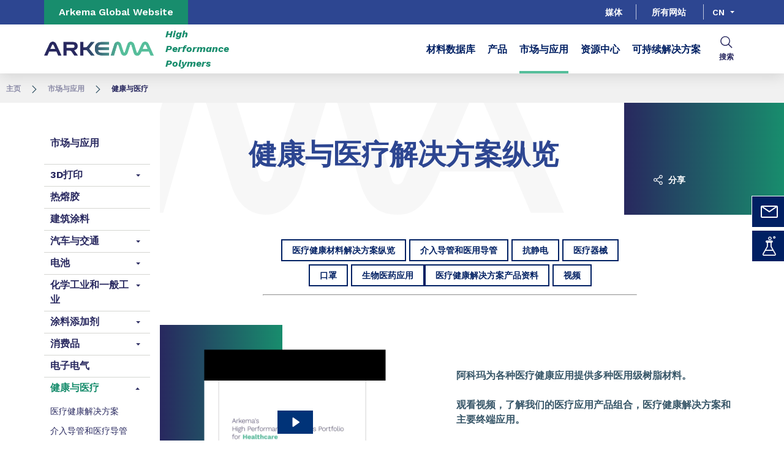

--- FILE ---
content_type: text/html;charset=UTF-8
request_url: https://hpp.arkema.cn/zh/markets-and-applications/healthcare/
body_size: 13821
content:
<!DOCTYPE html>
<html lang="zh" dir="ltr">
<head>
<!-- Google Tag Manager -->
<script>(function(w,d,s,l,i){w[l]=w[l]||[];w[l].push({'gtm.start':
new Date().getTime(),event:'gtm.js'});var f=d.getElementsByTagName(s)[0],
j=d.createElement(s),dl=l!='dataLayer'?'&l='+l:'';j.async=true;j.src=
'https://www.googletagmanager.com/gtm.js?id='+i+dl;f.parentNode.insertBefore(j,f);
})(window,document,'script','dataLayer','GTM-TC26C36');</script>
<!-- End Google Tag Manager -->

<script src="https://assets.adoberesources.net/loader.js?orgId=5D67BC61583F85390A495DE7%40AdobeOrg&instanceId=arkemafrance1&env=prod&geo=nld2"></script>

    <meta name="viewport" content="width=device-width, initial-scale=1.0"/>
    <meta http-equiv="Content-Type" content="text/html; charset=utf-8"/>
    <link rel="preconnect" href="https://fonts.gstatic.com">
    <link rel="apple-touch-icon" sizes="180x180" href="/modules/proxima-templates/favicon/newFavicon-180x180.png">
    <link rel="icon" type="image/png" sizes="32x32" href="/modules/proxima-templates/favicon/newFavicon-32x32.png">
    <link rel="icon" type="image/png" sizes="16x16" href="/modules/proxima-templates/favicon/newFavicon-16x16.png">
    <link href="https://fonts.googleapis.com/css2?family=Work+Sans:ital,wght@0,400;0,600;0,700;0,800;1,400;1,600;1,700;1,800&display=swap" rel="stylesheet">
    
<script async src="https://page.arkema.com/js/forms2/js/forms2.min.js"></script>
    
<script type="application/ld+json">
        {
            "@context": "https://schema.org",
            "@type": "WebSite",
            "name": "高性能聚合物",
            "url": "https://hpp.arkema.cn"
        }
    </script>
    <script src="https://unpkg.com/dayjs@1/dayjs.min.js"></script>
    <script src="https://unpkg.com/dayjs@1/locale/zh.js"></script>
    <script src="https://unpkg.com/dayjs@1/plugin/utc.js"></script>
    <script src="https://unpkg.com/dayjs@1/plugin/timezone.js"></script>

<title>医疗健康解决方案概述 | 高性能聚合物</title>
<link rel="canonical" href="https://hpp.arkema.cn/zh/markets-and-applications/healthcare/"/>
<meta name="url" content="/zh/markets-and-applications/healthcare/"/><meta property="twitter:url" content="https://hpp.arkema.cn/zh/markets-and-applications/healthcare/"/>
<meta property="og:url" content="https://hpp.arkema.cn/zh/markets-and-applications/healthcare/"/><meta property="twitter:title" content="医疗健康解决方案概述 | 高性能聚合物"/>
<meta property="og:title" content="医疗健康解决方案概述 | 高性能聚合物"/><meta property="twitter:image" content="https://hpp.arkema.cn/files/live/sites/shared_arkema/files/arkema-logo.webp"/>
<meta property="og:image" content="https://hpp.arkema.cn/files/live/sites/shared_arkema/files/arkema-logo.webp"/>
<meta name="description" content="Elastomeric and semi-rigid polyamide solutions for catheters, tubes, masks, bags and chemically resistant surfaces. "/><meta property="twitter:description" content="Elastomeric and semi-rigid polyamide solutions for catheters, tubes, masks, bags and chemically resistant surfaces. "/>
<meta property="og:description" content="Elastomeric and semi-rigid polyamide solutions for catheters, tubes, masks, bags and chemically resistant surfaces. "/>

<link rel="alternate" hreflang="ko" href="https://hpp.arkema.com/ko/markets-and-applications/healthcare/"/>
<link rel="alternate" hreflang="ja" href="https://hpp.arkema.com/ja/markets-and-applications/healthcare/"/>
<link rel="alternate" hreflang="en" href="https://hpp.arkema.com/en/markets-and-applications/healthcare/"/>
<link rel="alternate" hreflang="zh" href="https://hpp.arkema.com/zh/markets-and-applications/healthcare/"/>
<link rel="alternate" hreflang="ko" href="https://hpp.arkema.com/ko/markets-and-applications/consumer-goods/personal-care/"/>
<link rel="alternate" hreflang="ja" href="https://hpp.arkema.com/ja/markets-and-applications/consumer-goods/personal-care/"/>
<link rel="alternate" hreflang="en" href="https://hpp.arkema.com/en/markets-and-applications/consumer-goods/personal-care/"/>
<link rel="alternate" hreflang="zh" href="https://hpp.arkema.com/zh/markets-and-applications/consumer-goods/personal-care/"/>
<link rel="alternate" hreflang="x-default" href="https://hpp.arkema.com/en/markets-and-applications/healthcare/"/>




<script type="application/json" id="jahia-data-ctx">{"contextPath":"","lang":"zh","uilang":"zh","siteUuid":"5ef486d3-e906-4099-ade6-ff947ab79bcc","wcag":true,"ckeCfg":""}</script>
<script type="application/json" id="jahia-data-ck">{"path":"/modules/ckeditor/javascript/"}</script>
<script src="/javascript/initJahiaContext.js"></script>
<link id="staticAssetCSS0" rel="stylesheet" href="/generated-resources/e7989b77d2f8ca7eea47c66ecf075ee.min.css" media="screen" type="text/css"/>
<link id="staticAssetCSS1" rel="stylesheet" href="/generated-resources/db5ad144115e9f72b9a17e96edc7d437.min.css" media="print" type="text/css"/>
<script id="staticAssetJavascript0" src="/generated-resources/7cde6a38cd1cce31cd9496cc12f89a4.min.js"  ></script>
<script type="text/javascript" nonce="NmE5ZDg2NGEtNGU4Yy00NmIyLWFmMWYtOTQxNThjZDJiMDEw">
    window.digitalDataOverrides = window.digitalDataOverrides || [];
    window.digitalData = {
        "scope": "hpp_extremematerials_arkema",
        "site": {
            "siteInfo": {
                "siteID": "5ef486d3-e906-4099-ade6-ff947ab79bcc"
            }
        },
        "page": {
            "pageInfo": {
                "pageID": "6213e622-ae2d-465f-978e-22e8c8d02978",
                "nodeType": "jnt:page",
                "pageName": "\u5065\u5EB7\u4E0E\u533B\u7597",
                "pagePath": "/sites/hpp_extremematerials_arkema/home/markets-and-applications/healthcare",
                "templateName": "markets",
                "destinationURL": document.location.origin + document.location.pathname,
                "destinationSearch": document.location.search,
                "referringURL": null,
                "language": "zh",
                "categories": ["/sites/systemsite/categories/structuring/arkema/share/hpp_extremematerials_arkema"],
                "tags": []
            },
            "consentTypes":[
                
            ]
        },
        "events": [],
        "contextServerPublicUrl": "/modules/jexperience/proxy/hpp_extremematerials_arkema",
        "sourceLocalIdentifierMap" : {},
        "wemInitConfig":  {
            "contextServerUrl" : "/modules/jexperience/proxy/hpp_extremematerials_arkema",
            "isPreview": false,
            "timeoutInMilliseconds": 1000,
            "dxUsername" : "guest",
            "contextServerCookieName" : "context-profile-id",
            "activateWem": true,
            "enableWemActionUrl": "/zh/sites/hpp_extremematerials_arkema.enableWem.do",
            "requiredProfileProperties": ['j:nodename'],
            "requiredSessionProperties": [],
            "requireSegments": false,
            "requireScores": false
        }, 
    };

   // Expose Wem init functions  
   wem.init();
  </script>

<script type="application/json" id="jahia-data-aggregatedjs">{"scripts":["/modules/jexperience/javascript/jexperience/dist/3_6_2/wem.min.js","/modules/jquery/javascript/jquery-3.4.1.min.js","/modules/assets/javascript/jquery.jahia.min.js"]}</script>

<script type="text/javascript" src="/modules/CsrfServlet"></script>
</head>

<body id="anchor-top" class="scroll-active ">
<!-- Google Tag Manager (noscript) -->
<noscript><iframe src="https://www.googletagmanager.com/ns.html?id=GTM-TC26C36"
height="0" width="0" style="display:none;visibility:hidden"></iframe></noscript>
<!-- End Google Tag Manager (noscript) -->

<div class="skip-link js-skip">
    <a href="#main-content">Go to content</a>
    <a href="#header-global">Go to navigation</a>
    <button data-target="header-primary-search">Go to search</button>
        </div>
<nav id="nav-content" class="page-contact-list" aria-label="???access.social.navigation.label???">
    <!-- We are on a template page type -->
                    <!-- Content sticky - start -->
                <form action="/zh/markets-and-applications/healthcare.goto.do" method="post">
                    <input type="hidden" name="from" value="6213e622-ae2d-465f-978e-22e8c8d02978">
                    <button class="page-contact">
                        <svg viewBox="0 0 32 32" class="icon icon-image-email">
                            <use href="/modules/proxima-main/assets/svg/sprite-global.svg#icon-image-email" />
                        </svg>
                        联系</button>
                </form>
                <!-- Content sticky - end --><a href="/zh/materials-database/"  class="page-contact">
                    <svg class="icon icon-chemistry">
                        <use href="/modules/proxima-main/assets/svg/sprite-global.svg#icon-chemistry" />
                    </svg>
                        材料数据库</a></nav>
<div id="root" class="arkema-root">
    <header id="header-global" class=" js-witch-important js-header header-site" aria-live="polite">
    <input type="hidden" id="tab" name="tab" value="">
    <div class="header-site-country">
            <a href="https://www.arkema.com/global/en/" target="_blank" class="js-hover" data-hover="hover-group-2">
                Arkema Global Website</a>
        </div>
    <!-- Header secondary menu -->
    <nav class="header-secondary-navigation" aria-label="Secondary navigation">
        <ul class="header-navigation-list">
            <li class="header-navigation-item" >
            <button class="js-switch js-switch-marked header-navigation-button js-hover  js-megamenu-level" data-level="1" data-target="bddabf62-b603-4c77-8000-cecf2965a84d" aria-controls="bddabf62-b603-4c77-8000-cecf2965a84d" data-hover="hover-group-2" aria-haspopup="true" aria-expanded="false">
                    媒体<svg viewBox="0 0 128 128" class="icon icon-arrow">
                    <use href="/modules/proxima-main/assets/svg/sprite-global.svg#icon-arrow" />
                </svg>
            </button>
        <div id="bddabf62-b603-4c77-8000-cecf2965a84d" class="header-megamenu header-secondary-megamenu header-secondary-panel header-level1 header-color-none" aria-live="polite">
    <aside class="header-megamenu-left">
    <button data-target="bddabf62-b603-4c77-8000-cecf2965a84d" class="button button-back header-secondary-return-link js-header-menu-return js-switch js-megamenu-level-close" data-level="1">
        <svg viewBox="0 0 24 24" class="icon icon-boutons-link-normal">
            <use href="/modules/proxima-main/assets/svg/sprite-global.svg#icon-boutons-link-normal" />
        </svg>
        Back</button>
    <p></p>
    <p>
        </p>

    <a href="/zh/media/"  target="_self"  class="button button-secondary"
    >
    了解全部</a></aside><div class="header-secondary-panel-list header-column header-column-manual">
    <div class="wrapper">
        <div class="header-secondary-panel-return">
            <button class="button button-back js-header-menu-return js-switch header-secondary-return-link" data-target="bddabf62-b603-4c77-8000-cecf2965a84d">
                <svg viewBox="0 0 24 24" class="icon icon-boutons-link-normal">
                    <use href="/modules/proxima-main/assets/svg/sprite-global.svg#icon-boutons-link-normal" />
                </svg>
                Back</button>
            <button class="js-switch button-close header-secondary-return-icon" data-target="bddabf62-b603-4c77-8000-cecf2965a84d" title="Close this level menu">
                <svg viewBox="0 0 500 500" class="icon icon-close">
                    <use href="/modules/proxima-main/assets/svg/sprite-global.svg#icon-close" />
                </svg>
            </button>
        </div>
        <nav  aria-label="Secondary navigation submenu">
            <ul class="header-navigation-list">
            <li class="menu-link-attach menu-link-background-white" >
            <a href="/zh/media/article-reprints/"  target="_self"  class=""
    >
    文章<svg class="icon icon-boutons-link-normal">
            <use href="/modules/proxima-main/assets/svg/sprite-global.svg#icon-boutons-link-normal" />
        </svg></a></li>
        <li class="menu-link-attach menu-link-background-white" >
            <a href="/zh/media/brochures/"  target="_self"  class=""
    >
    产品手册<svg class="icon icon-boutons-link-normal">
            <use href="/modules/proxima-main/assets/svg/sprite-global.svg#icon-boutons-link-normal" />
        </svg></a></li>
        <li class="menu-link-attach menu-link-background-white" >
            <a href="/zh/media/events/"  target="_self"  class=""
    >
    近期展会与活动<svg class="icon icon-boutons-link-normal">
            <use href="/modules/proxima-main/assets/svg/sprite-global.svg#icon-boutons-link-normal" />
        </svg></a></li>
        </ul><ul class="header-navigation-list">
            <li class="menu-link-attach menu-link-background-white" >
            <a href="/zh/media/newslist/"  target="_self"  class=""
    >
    新闻<svg class="icon icon-boutons-link-normal">
            <use href="/modules/proxima-main/assets/svg/sprite-global.svg#icon-boutons-link-normal" />
        </svg></a></li>
        <li class="menu-link-attach menu-link-background-white" >
            <a href="/zh/media/safety-data-sheets/"  target="_self"  class=""
    >
    材料安全数据表 SDS<svg class="icon icon-boutons-link-normal">
            <use href="/modules/proxima-main/assets/svg/sprite-global.svg#icon-boutons-link-normal" />
        </svg></a></li>
        <li class="menu-link-attach menu-link-background-white" >
            <a href="/zh/media/videos/"  target="_self"  class=""
    >
    视频<svg class="icon icon-boutons-link-normal">
            <use href="/modules/proxima-main/assets/svg/sprite-global.svg#icon-boutons-link-normal" />
        </svg></a></li>
        <li class="menu-link-attach menu-link-background-white" >
            <a href="/zh/media/webinars/"  target="_self"  class=""
    >
    在线研讨会<svg class="icon icon-boutons-link-normal">
            <use href="/modules/proxima-main/assets/svg/sprite-global.svg#icon-boutons-link-normal" />
        </svg></a></li>
        </ul></nav>
    </div>
</div></div></li>
        </ul></nav>

    <a href="/zh/websites-and-locations/" class="header-secondary-panel-type header-secondary-country header-navigation-item js-hover" data-hover="hover-group-2">
            所有网站</a>
    <!-- Header secondary Language selector -->
    <div class="header-secondary-language" id="header-secondary-language" aria-live="polite">
        <button class="header-secondary-language-current js-switch js-hover"
                        data-target="header-secondary-language"
                        aria-controls="language-list"
                        aria-label="Choose a language, current language, cn"
                        aria-haspopup="listbox"
                        aria-activedescendant="option-zh"
                    data-hover="hover-group-2">
                        cn</button>
            <div class="header-secondary-language-underline"></div>
        <ul id="language-list" class="header-secondary-language-list" role="listbox" aria-label="List of languages" tabindex="-1">
            <li role="option"
                            aria-selected="false"
                            aria-label="en"
                            tabindex="0">
                            <a href='/en/markets-and-applications/healthcare/'
                               >
                                    en</a>
                        </li>
                    <li role="option"
                            aria-selected="false"
                            aria-label="ja"
                            tabindex="0">
                            <a href='/ja/markets-and-applications/healthcare/'
                               >
                                    ja</a>
                        </li>
                    <li role="option"
                            aria-selected="false"
                            aria-label="ko"
                            tabindex="0">
                            <a href='/ko/markets-and-applications/healthcare/'
                               >
                                    ko</a>
                        </li>
                    </ul>
    </div><!-- Header primary Logo -->
    <div class='header-primary-logo header-primary-logo-country'>
        <a href="/zh/" title="Return to homepage">
            <img src="/files/live/sites/shared_arkema/files/arkema-logo.webp" >
        </a>
        <span class="logo-country">
                High Performance Polymers</span>
        </div><!-- Header primary -->
    <!-- Header primary Main bar -->
<nav class="header-primary-navigation" aria-label="Primary navigation">
    <ul class="header-navigation-list">
            <li class="header-navigation-item" >
            <a href="/zh/materials-database/" class=" js-hover header-navigation-link" data-hover="hover-group-1">
                    材料数据库<svg viewBox="0 0 24 24" class="icon icon-boutons-link-normal">
                    <use href="/modules/proxima-main/assets/svg/sprite-global.svg#icon-boutons-link-normal" />
                </svg>
            </a></li>
        <li class="header-navigation-item" >
            <button class="js-switch js-switch-marked header-navigation-button js-hover  js-megamenu-level" data-level="1" data-target="cf1fe76f-fd90-4d1e-9aa6-5be96bd761cc" aria-controls="cf1fe76f-fd90-4d1e-9aa6-5be96bd761cc" data-hover="hover-group-1" aria-haspopup="true" aria-expanded="false">
                    产品<svg viewBox="0 0 128 128" class="icon icon-arrow">
                    <use href="/modules/proxima-main/assets/svg/sprite-global.svg#icon-arrow" />
                </svg>
            </button>
        <div id="cf1fe76f-fd90-4d1e-9aa6-5be96bd761cc" class="header-megamenu header-main-megamenu header-secondary-panel header-level1 header-color-gradient" aria-live="polite">
    <aside class="header-megamenu-left">
    <button data-target="cf1fe76f-fd90-4d1e-9aa6-5be96bd761cc" class="button button-back header-secondary-return-link js-header-menu-return js-switch js-megamenu-level-close" data-level="1">
        <svg viewBox="0 0 24 24" class="icon icon-boutons-link-normal">
            <use href="/modules/proxima-main/assets/svg/sprite-global.svg#icon-boutons-link-normal" />
        </svg>
        Back</button>
    <p></p>
    <p>
        </p>

    <a href="/zh/product-families/"  target="_self"  class="button button-secondary"
    >
    了解全部</a></aside><div class="header-secondary-panel-list header-column header-column-manual">
    <div class="wrapper">
        <div class="header-secondary-panel-return">
            <button class="button button-back js-header-menu-return js-switch header-secondary-return-link" data-target="cf1fe76f-fd90-4d1e-9aa6-5be96bd761cc">
                <svg viewBox="0 0 24 24" class="icon icon-boutons-link-normal">
                    <use href="/modules/proxima-main/assets/svg/sprite-global.svg#icon-boutons-link-normal" />
                </svg>
                Back</button>
            <button class="js-switch button-close header-secondary-return-icon" data-target="cf1fe76f-fd90-4d1e-9aa6-5be96bd761cc" title="Close this level menu">
                <svg viewBox="0 0 500 500" class="icon icon-close">
                    <use href="/modules/proxima-main/assets/svg/sprite-global.svg#icon-close" />
                </svg>
            </button>
        </div>
        <nav  aria-label="Primary navigation submenu">
            <ul class="header-navigation-list">
            <li class="menu-link-attach menu-link-background-white" >
            <a href="/zh/product-families/kynar-fluoropolymer-family/"  target="_self"  class=""
    >
    Kynar® 氟聚合物系列<svg class="icon icon-boutons-link-normal">
            <use href="/modules/proxima-main/assets/svg/sprite-global.svg#icon-boutons-link-normal" />
        </svg></a></li>
        <li class="menu-link-attach menu-link-background-white" >
            <a href="/zh/product-families/pebax-elastomer-family/"  target="_self"  class=""
    >
    Pebax® 热塑性弹性体系列<svg class="icon icon-boutons-link-normal">
            <use href="/modules/proxima-main/assets/svg/sprite-global.svg#icon-boutons-link-normal" />
        </svg></a></li>
        <li class="menu-link-attach menu-link-background-white" >
            <a href="/zh/product-families/rilsan-pa11-fine-powders/"  target="_self"  class=""
    >
    Rilsan® Fine Powders聚酰胺细粉<svg class="icon icon-boutons-link-normal">
            <use href="/modules/proxima-main/assets/svg/sprite-global.svg#icon-boutons-link-normal" />
        </svg></a></li>
        <li class="menu-link-attach menu-link-background-white" >
            <a href="/zh/product-families/orgasol-specialty-polyamide-powders/"  target="_self"  class=""
    >
    Orgasol® 特种聚酰胺粉末<svg class="icon icon-boutons-link-normal">
            <use href="/modules/proxima-main/assets/svg/sprite-global.svg#icon-boutons-link-normal" />
        </svg></a></li>
        </ul><ul class="header-navigation-list">
            <li class="menu-link-attach menu-link-background-white" >
            <a href="/zh/product-families/rilsan-polyamide-11-resins/"  target="_self"  class=""
    >
    Rilsan® PA11系列<svg class="icon icon-boutons-link-normal">
            <use href="/modules/proxima-main/assets/svg/sprite-global.svg#icon-boutons-link-normal" />
        </svg></a></li>
        <li class="menu-link-attach menu-link-background-white" >
            <a href="/zh/product-families/rilsamid-pa12-polyamide12/"  target="_self"  class=""
    >
    Rilsamid®  PA12<svg class="icon icon-boutons-link-normal">
            <use href="/modules/proxima-main/assets/svg/sprite-global.svg#icon-boutons-link-normal" />
        </svg></a></li>
        <li class="menu-link-attach menu-link-background-white" >
            <a href="/zh/product-families/recycled-polymer-product-family/"  target="_self"  class=""
    >
    Agiplast® 再生聚合物系列<svg class="icon icon-boutons-link-normal">
            <use href="/modules/proxima-main/assets/svg/sprite-global.svg#icon-boutons-link-normal" />
        </svg></a></li>
        <li class="menu-link-attach menu-link-background-white" >
            <a href="/zh/product-families/rilsan-clear-transparent-polyamides/"  target="_self"  class=""
    >
    Rilsan®  Clear透明聚酰胺<svg class="icon icon-boutons-link-normal">
            <use href="/modules/proxima-main/assets/svg/sprite-global.svg#icon-boutons-link-normal" />
        </svg></a></li>
        </ul><ul class="header-navigation-list">
            <li class="menu-link-attach menu-link-background-white" >
            <a href="/zh/product-families/zenimid-polyimide-advanced-materials/"  target="_self"  class=""
    >
    Zenimid™ PI<svg class="icon icon-boutons-link-normal">
            <use href="/modules/proxima-main/assets/svg/sprite-global.svg#icon-boutons-link-normal" />
        </svg></a></li>
        <li class="menu-link-attach menu-link-background-white" >
            <a href="/zh/product-families/kepstan-pekk-polymers/"  target="_self"  class=""
    >
    Kepstan® PEKK 聚合物系列<svg class="icon icon-boutons-link-normal">
            <use href="/modules/proxima-main/assets/svg/sprite-global.svg#icon-boutons-link-normal" />
        </svg></a></li>
        <li class="menu-link-attach menu-link-background-white" >
            <a href="/zh/product-families/hot-melt-adhesives/"  target="_self"  class=""
    >
    Platamid® 热熔胶<svg class="icon icon-boutons-link-normal">
            <use href="/modules/proxima-main/assets/svg/sprite-global.svg#icon-boutons-link-normal" />
        </svg></a></li>
        <li class="menu-link-attach menu-link-background-white" >
            <a href="/zh/product-families/contact-orgalloy-polyamide-alloys/"  target="_self"  class=""
    >
    Orgalloy® 高性能聚酰胺合金<svg class="icon icon-boutons-link-normal">
            <use href="/modules/proxima-main/assets/svg/sprite-global.svg#icon-boutons-link-normal" />
        </svg></a></li>
        </ul></nav>
    </div>
</div></div></li>
        <li class="header-navigation-item" >
            <button class="js-switch js-switch-marked header-navigation-button js-hover selected js-megamenu-level" data-level="1" data-target="03e65b51-33d2-4565-b2f3-232f723487e6" aria-controls="03e65b51-33d2-4565-b2f3-232f723487e6" data-hover="hover-group-1"aria-current="true" aria-haspopup="true" aria-expanded="false">
                    市场与应用<svg viewBox="0 0 128 128" class="icon icon-arrow">
                    <use href="/modules/proxima-main/assets/svg/sprite-global.svg#icon-arrow" />
                </svg>
            </button>
        <div id="03e65b51-33d2-4565-b2f3-232f723487e6" class="header-megamenu header-main-megamenu header-secondary-panel header-level1 header-color-" aria-live="polite">
    <aside class="header-megamenu-left">
    <button data-target="03e65b51-33d2-4565-b2f3-232f723487e6" class="button button-back header-secondary-return-link js-header-menu-return js-switch js-megamenu-level-close" data-level="1">
        <svg viewBox="0 0 24 24" class="icon icon-boutons-link-normal">
            <use href="/modules/proxima-main/assets/svg/sprite-global.svg#icon-boutons-link-normal" />
        </svg>
        Back</button>
    <p></p>
    <p>
        </p>

    <a href="/zh/markets-and-applications/"  target="_self"  class="button button-secondary"
    >
    了解全部</a></aside><div class="header-secondary-panel-list header-column header-column-manual">
    <div class="wrapper">
        <div class="header-secondary-panel-return">
            <button class="js-switch header-secondary-return-link" data-target="03e65b51-33d2-4565-b2f3-232f723487e6">
                <svg viewBox="0 0 24 24" class="icon icon-boutons-link-normal">
                    <use href="/modules/proxima-main/assets/svg/sprite-global.svg#icon-boutons-link-normal" />
                </svg>
                Back</button>
            <button class="js-switch button-close header-secondary-return-icon" data-target="03e65b51-33d2-4565-b2f3-232f723487e6" title="Close this level menu">
                <svg viewBox="0 0 500 500" class="icon icon-close">
                    <use href="/modules/proxima-main/assets/svg/sprite-global.svg#icon-close" />
                </svg>
            </button>
        </div>
        <nav  aria-label="Primary navigation submenu">
            <ul>
                    <li class="menu-link-attach menu-link-background-white">

                        <a href="/zh/markets-and-applications/3d-printing/" >
                            3D打印<svg viewBox="0 0 24 24" class="icon icon-boutons-link-normal">
                                <use href="/modules/proxima-main/assets/svg/sprite-global.svg#icon-boutons-link-normal" />
                            </svg>
                        </a>
                    </li>
                    <li class="menu-link-attach menu-link-background-white">

                        <a href="/zh/markets-and-applications/adhesives-and-tapes/" >
                            热熔胶<svg viewBox="0 0 24 24" class="icon icon-boutons-link-normal">
                                <use href="/modules/proxima-main/assets/svg/sprite-global.svg#icon-boutons-link-normal" />
                            </svg>
                        </a>
                    </li>
                    <li class="menu-link-attach menu-link-background-white">

                        <a href="/zh/markets-and-applications/architectural-coatings/" >
                            建筑涂料<svg viewBox="0 0 24 24" class="icon icon-boutons-link-normal">
                                <use href="/modules/proxima-main/assets/svg/sprite-global.svg#icon-boutons-link-normal" />
                            </svg>
                        </a>
                    </li>
                    <li class="menu-link-attach menu-link-background-white">

                        <a href="/zh/markets-and-applications/automotive-and-transportation/" >
                            汽车与交通<svg viewBox="0 0 24 24" class="icon icon-boutons-link-normal">
                                <use href="/modules/proxima-main/assets/svg/sprite-global.svg#icon-boutons-link-normal" />
                            </svg>
                        </a>
                    </li>
                    <li class="menu-link-attach menu-link-background-white">

                        <a href="/zh/markets-and-applications/batteries/" >
                            电池<svg viewBox="0 0 24 24" class="icon icon-boutons-link-normal">
                                <use href="/modules/proxima-main/assets/svg/sprite-global.svg#icon-boutons-link-normal" />
                            </svg>
                        </a>
                    </li>
                    </ul>
                    <ul>
                    <li class="menu-link-attach menu-link-background-white">

                        <a href="/zh/markets-and-applications/chemical-industry-and-general-industry/" >
                            化学工业和一般工业<svg viewBox="0 0 24 24" class="icon icon-boutons-link-normal">
                                <use href="/modules/proxima-main/assets/svg/sprite-global.svg#icon-boutons-link-normal" />
                            </svg>
                        </a>
                    </li>
                    <li class="menu-link-attach menu-link-background-white">

                        <a href="/zh/markets-and-applications/coating-additives/" >
                            涂料添加剂<svg viewBox="0 0 24 24" class="icon icon-boutons-link-normal">
                                <use href="/modules/proxima-main/assets/svg/sprite-global.svg#icon-boutons-link-normal" />
                            </svg>
                        </a>
                    </li>
                    <li class="menu-link-attach menu-link-background-white">

                        <a href="/zh/markets-and-applications/consumer-goods/" >
                            消费品<svg viewBox="0 0 24 24" class="icon icon-boutons-link-normal">
                                <use href="/modules/proxima-main/assets/svg/sprite-global.svg#icon-boutons-link-normal" />
                            </svg>
                        </a>
                    </li>
                    <li class="menu-link-attach menu-link-background-white">

                        <a href="/zh/markets-and-applications/electronics-and-electrical/" >
                            电子电气<svg viewBox="0 0 24 24" class="icon icon-boutons-link-normal">
                                <use href="/modules/proxima-main/assets/svg/sprite-global.svg#icon-boutons-link-normal" />
                            </svg>
                        </a>
                    </li>
                    <li class="menu-link-attach menu-link-background-white">

                        <a href="/zh/markets-and-applications/healthcare/" class="selected">
                            健康与医疗<svg viewBox="0 0 24 24" class="icon icon-boutons-link-normal">
                                <use href="/modules/proxima-main/assets/svg/sprite-global.svg#icon-boutons-link-normal" />
                            </svg>
                        </a>
                    </li>
                    </ul>
                    <ul>
                    <li class="menu-link-attach menu-link-background-white">

                        <a href="/zh/markets-and-applications/oil-and-gas/" >
                            石油和天然气<svg viewBox="0 0 24 24" class="icon icon-boutons-link-normal">
                                <use href="/modules/proxima-main/assets/svg/sprite-global.svg#icon-boutons-link-normal" />
                            </svg>
                        </a>
                    </li>
                    <li class="menu-link-attach menu-link-background-white">

                        <a href="/zh/markets-and-applications/polymer-processing-aids/" >
                            聚合物加工助剂<svg viewBox="0 0 24 24" class="icon icon-boutons-link-normal">
                                <use href="/modules/proxima-main/assets/svg/sprite-global.svg#icon-boutons-link-normal" />
                            </svg>
                        </a>
                    </li>
                    <li class="menu-link-attach menu-link-background-white">

                        <a href="/zh/markets-and-applications/powder-metal-coatings/" >
                            粉末涂料<svg viewBox="0 0 24 24" class="icon icon-boutons-link-normal">
                                <use href="/modules/proxima-main/assets/svg/sprite-global.svg#icon-boutons-link-normal" />
                            </svg>
                        </a>
                    </li>
                    <li class="menu-link-attach menu-link-background-white">

                        <a href="/zh/markets-and-applications/semiconductor-manufacturing/" >
                            半导体制造<svg viewBox="0 0 24 24" class="icon icon-boutons-link-normal">
                                <use href="/modules/proxima-main/assets/svg/sprite-global.svg#icon-boutons-link-normal" />
                            </svg>
                        </a>
                    </li>
                    <li class="menu-link-attach menu-link-background-white">

                        <a href="/zh/markets-and-applications/sports/" >
                            运动<svg viewBox="0 0 24 24" class="icon icon-boutons-link-normal">
                                <use href="/modules/proxima-main/assets/svg/sprite-global.svg#icon-boutons-link-normal" />
                            </svg>
                        </a>
                    </li>
                    </ul>
                    <ul>
                    <li class="menu-link-attach menu-link-background-white">

                        <a href="/zh/markets-and-applications/water-and-filtration/" >
                            水资源与水过滤<svg viewBox="0 0 24 24" class="icon icon-boutons-link-normal">
                                <use href="/modules/proxima-main/assets/svg/sprite-global.svg#icon-boutons-link-normal" />
                            </svg>
                        </a>
                    </li>
                    <li class="menu-link-attach menu-link-background-white">

                        <a href="/zh/markets-and-applications/wire-cable/" >
                            电线电缆<svg viewBox="0 0 24 24" class="icon icon-boutons-link-normal">
                                <use href="/modules/proxima-main/assets/svg/sprite-global.svg#icon-boutons-link-normal" />
                            </svg>
                        </a>
                    </li>
                    </ul>
                    </nav>
    </div>
</div></div></li>
        <li class="header-navigation-item" >
            <a href="/zh/resources/" class=" js-hover header-navigation-link" data-hover="hover-group-1">
                    资源中心<svg viewBox="0 0 24 24" class="icon icon-boutons-link-normal">
                    <use href="/modules/proxima-main/assets/svg/sprite-global.svg#icon-boutons-link-normal" />
                </svg>
            </a></li>
        <li class="header-navigation-item" >
            <button class="js-switch js-switch-marked header-navigation-button js-hover  js-megamenu-level" data-level="1" data-target="c42facd5-218b-42e8-b770-93b9f347aa09" aria-controls="c42facd5-218b-42e8-b770-93b9f347aa09" data-hover="hover-group-1" aria-haspopup="true" aria-expanded="false">
                    可持续解决方案<svg viewBox="0 0 128 128" class="icon icon-arrow">
                    <use href="/modules/proxima-main/assets/svg/sprite-global.svg#icon-arrow" />
                </svg>
            </button>
        <div id="c42facd5-218b-42e8-b770-93b9f347aa09" class="header-megamenu header-main-megamenu header-secondary-panel header-level1 header-color-" aria-live="polite">
    <aside class="header-megamenu-left">
    <button data-target="c42facd5-218b-42e8-b770-93b9f347aa09" class="button button-back header-secondary-return-link js-header-menu-return js-switch js-megamenu-level-close" data-level="1">
        <svg viewBox="0 0 24 24" class="icon icon-boutons-link-normal">
            <use href="/modules/proxima-main/assets/svg/sprite-global.svg#icon-boutons-link-normal" />
        </svg>
        Back</button>
    <p></p>
    <p>
        </p>

    <a href="/zh/sustainability/"  target="_self"  class="button button-secondary"
    >
    了解全部</a></aside><div class="header-secondary-panel-list header-column header-column-manual">
    <div class="wrapper">
        <div class="header-secondary-panel-return">
            <button class="js-switch header-secondary-return-link" data-target="c42facd5-218b-42e8-b770-93b9f347aa09">
                <svg viewBox="0 0 24 24" class="icon icon-boutons-link-normal">
                    <use href="/modules/proxima-main/assets/svg/sprite-global.svg#icon-boutons-link-normal" />
                </svg>
                Back</button>
            <button class="js-switch button-close header-secondary-return-icon" data-target="c42facd5-218b-42e8-b770-93b9f347aa09" title="Close this level menu">
                <svg viewBox="0 0 500 500" class="icon icon-close">
                    <use href="/modules/proxima-main/assets/svg/sprite-global.svg#icon-close" />
                </svg>
            </button>
        </div>
        <nav  aria-label="Primary navigation submenu">
            <ul>
                    <li class="menu-link-attach menu-link-background-white">

                        <a href="/zh/sustainability/advanced-bio-circular/" >
                            高性能生物基循环材料<svg viewBox="0 0 24 24" class="icon icon-boutons-link-normal">
                                <use href="/modules/proxima-main/assets/svg/sprite-global.svg#icon-boutons-link-normal" />
                            </svg>
                        </a>
                    </li>
                    <li class="menu-link-attach menu-link-background-white">

                        <a href="/zh/sustainability/virtucycle/" >
                            Virtucycle®回收项目<svg viewBox="0 0 24 24" class="icon icon-boutons-link-normal">
                                <use href="/modules/proxima-main/assets/svg/sprite-global.svg#icon-boutons-link-normal" />
                            </svg>
                        </a>
                    </li>
                    <li class="menu-link-attach menu-link-background-white">

                        <a href="/zh/sustainability/life-cycle-assessment-carbon-foot-print/" >
                            碳足迹, 生命周期评估<svg viewBox="0 0 24 24" class="icon icon-boutons-link-normal">
                                <use href="/modules/proxima-main/assets/svg/sprite-global.svg#icon-boutons-link-normal" />
                            </svg>
                        </a>
                    </li>
                    <li class="menu-link-attach menu-link-background-white">

                        <a href="/zh/sustainability/castor-scholarship-program/" >
                            蓖麻奖学金项目<svg viewBox="0 0 24 24" class="icon icon-boutons-link-normal">
                                <use href="/modules/proxima-main/assets/svg/sprite-global.svg#icon-boutons-link-normal" />
                            </svg>
                        </a>
                    </li>
                    <li class="menu-link-attach menu-link-background-white">

                        <a href="/zh/sustainability/pragati-sustainable-castor-initiative/" >
                            Pragati可持续蓖麻倡议<svg viewBox="0 0 24 24" class="icon icon-boutons-link-normal">
                                <use href="/modules/proxima-main/assets/svg/sprite-global.svg#icon-boutons-link-normal" />
                            </svg>
                        </a>
                    </li>
                    </ul>
                    <ul>
                    <li class="menu-link-attach menu-link-background-white">

                        <a href="/zh/sustainability/castor-farmer-education-fund-cfef/" >
                            蓖麻种植教育基金<svg viewBox="0 0 24 24" class="icon icon-boutons-link-normal">
                                <use href="/modules/proxima-main/assets/svg/sprite-global.svg#icon-boutons-link-normal" />
                            </svg>
                        </a>
                    </li>
                    </ul>
                    </nav>
    </div>
</div></div></li>
        </ul></nav>

<!-- Header primary search activation -->
<div id="header-primary-search" aria-live="polite" class="header-primary-search">
        <form class="form-simple" action="/zh/search/" data-search-locale=zh data-search-site=hpp_extremematerials_arkema>
            <div class="autocomplete-container js-autocomplete-container">
                <div class="autocomplete-field" id="search-result-v2-input">
                    <div class="autocomplete-query">
                        <input class="js-autocomplete" name="q" type="text" tabindex="-1" placeholder="输入关键字" autocomplete="off" aria-label="Enter one or more keywords. On input validation, you will be redirected to search page result."/>
                        <input name="qc" type="hidden" value="search"/>
                    </div>
                    <div class="autocomplete-button">
                        <button type="submit" tabindex="-1" title="Submit search">
                            <svg viewBox="0 0 32 32" class="icon icon-image-search">
                                <use href="/modules/proxima-main/assets/svg/sprite-global.svg#icon-image-search" />
                            </svg>
                        </button>
                    </div>
                </div>
                <div class="autocomplete-result">
                        <div class="autocomplete-list js-search-results"></div>
                    </div>
                </div>
        </form>
        <button id="header-search-button" class="js-switch js-switch-mobile-only header-primary-icon js-hover js-switch-tabindex js-search-open" data-target="header-primary-search" aria-controls="header-primary-search" data-hover="hover-group-3"
           tabindex="0" title="搜索">
            <svg viewBox="0 0 32 32" class="icon icon-image-search">
                <use href="/modules/proxima-main/assets/svg/sprite-global.svg#icon-image-search" />
            </svg>
            <svg viewBox="0 0 500 500" class="icon icon-close">
                <use href="/modules/proxima-main/assets/svg/sprite-global.svg#icon-close" />
            </svg>
            <span>搜索</span>
        </button>
        <a id="header-search-link" class="header-primary-icon js-hover" data-target="header-primary-search" data-hover="hover-group-3"
           href="/zh/search/" tabindex="0" title="搜索">
            <svg viewBox="0 0 32 32" class="icon icon-image-search">
                <use href="/modules/proxima-main/assets/svg/sprite-global.svg#icon-image-search" />
            </svg>
            <span>搜索</span>
        </a>
    </div>
<!-- loggin template -->


<script>
    document.cookie = "logged=; path=/";
</script><!-- Header Burger -->
<button class="header-global-burger js-switch js-switch-important" data-target="header-global" title="Open main menu" aria-controls="header-global">
    <svg viewBox="0 0 727 500" class="icon icon-burger">
        <use href="/modules/proxima-main/assets/svg/sprite-global.svg#icon-burger" />
    </svg>
    <svg viewBox="0 0 500 500" class="icon icon-close">
        <use href="/modules/proxima-main/assets/svg/sprite-global.svg#icon-close" />
    </svg>
</button></header><script type="application/ld+json">{"itemListElement":[{"item":"https://hpp.arkema.cn/cms/render/live/zh/sites/hpp_extremematerials_arkema/home.html","@type":"ListItem","name":"主页","position":1},{"item":"https://hpp.arkema.cn/cms/render/live/zh/sites/hpp_extremematerials_arkema/home/markets-and-applications.html","@type":"ListItem","name":"市场与应用","position":2},{"@type":"ListItem","name":"健康与医疗","position":3}],"@type":"BreadcrumbList","@context":"https://schema.org"}</script>

<nav class="breadcrumb">
    <ul>
        <li>
                    <a href="/zh/">主页</a>
                    <svg viewBox="0 0 128 128" class="icon icon-arrow" aria-description="Breadcrumb separator">
                        <use href="/modules/proxima-main/assets/svg/sprite-global.svg#icon-arrow" />
                    </svg>
                </li>
            <li>
                    <a href="/zh/markets-and-applications/">市场与应用</a>
                    <svg viewBox="0 0 128 128" class="icon icon-arrow" aria-description="Breadcrumb separator">
                        <use href="/modules/proxima-main/assets/svg/sprite-global.svg#icon-arrow" />
                    </svg>
                </li>
            <li>
            <span>
                健康与医疗</span>
        </li>
    </ul>
</nav><main class="content-edito content-edito-sidebar" id="main-content">
        <aside class="content-sidebar">
            <div class="content-sidebar-name">
                        <div class="content-sidebar-wrapper">
                            <a href="/zh/markets-and-applications/" title="市场与应用">
                                    市场与应用</a>
                        </div>
                    </div>
                    <nav  aria-label="Side navigation">
                        <ul>
                            <li id="level2_1" >
                                        <div class="content-sidebar-wrapper">

                                            <a href="/zh/markets-and-applications/3d-printing/" title="3D打印">
                                                    3D打印</a>
                                            <button class="select-fake js-sidebar-menu js-sidebar-menu-default" data-target="level2_1">
                                                </button>
                                                <ul>
                                                    <li >
                                                            <a href="/zh/markets-and-applications/3d-printing/filament-extrusion/">
                                                                    线材挤出</a>
                                                        </li>
                                                    <li >
                                                            <a href="/zh/markets-and-applications/3d-printing/powder-bed-fusion/">
                                                                    粉末床熔融</a>
                                                        </li>
                                                    <li >
                                                            <a href="/zh/markets-and-applications/3d-printing/service-bureaus/">
                                                                    3D打印服务商</a>
                                                        </li>
                                                    <li >
                                                            <a href="/zh/markets-and-applications/3d-printing/partners/">
                                                                    合作伙伴</a>
                                                        </li>
                                                    </ul>
                                            </div>
                                    </li>
                                <li id="level2_2" >
                                        <div class="content-sidebar-wrapper">

                                            <a href="/zh/markets-and-applications/adhesives-and-tapes/" title="热熔胶">
                                                    热熔胶</a>
                                            </div>
                                    </li>
                                <li id="level2_3" >
                                        <div class="content-sidebar-wrapper">

                                            <a href="/zh/markets-and-applications/architectural-coatings/" title="建筑涂料">
                                                    建筑涂料</a>
                                            </div>
                                    </li>
                                <li id="level2_4" >
                                        <div class="content-sidebar-wrapper">

                                            <a href="/zh/markets-and-applications/automotive-and-transportation/" title="汽车与交通">
                                                    汽车与交通</a>
                                            <button class="select-fake js-sidebar-menu js-sidebar-menu-default" data-target="level2_4">
                                                </button>
                                                <ul>
                                                    <li >
                                                            <a href="/zh/markets-and-applications/automotive-and-transportation/material-solutions-e-mobility/">
                                                                    电动汽车</a>
                                                        </li>
                                                    <li >
                                                            <a href="/zh/markets-and-applications/automotive-and-transportation/hydrogen-fuel-management/">
                                                                    氢燃料管理</a>
                                                        </li>
                                                    <li >
                                                            <a href="/zh/markets-and-applications/automotive-and-transportation/internal-combustion-engine/">
                                                                    燃油车</a>
                                                        </li>
                                                    <li >
                                                            <a href="/zh/markets-and-applications/automotive-and-transportation/interior-exterior/">
                                                                    内外饰</a>
                                                        </li>
                                                    </ul>
                                            </div>
                                    </li>
                                <li id="level2_5" >
                                        <div class="content-sidebar-wrapper">

                                            <a href="/zh/markets-and-applications/batteries/" title="电池">
                                                    电池</a>
                                            <button class="select-fake js-sidebar-menu js-sidebar-menu-default" data-target="level2_5">
                                                </button>
                                                <ul>
                                                    <li >
                                                            <a href="/zh/markets-and-applications/batteries/battery-materials-cell-manufacturing/">
                                                                    电池制造用材料</a>
                                                        </li>
                                                    <li >
                                                            <a href="/zh/markets-and-applications/batteries/separator-coatings/">
                                                                    隔膜涂层</a>
                                                        </li>
                                                    <li >
                                                            <a href="/zh/markets-and-applications/batteries/electrode-binders/">
                                                                    电极粘结剂</a>
                                                        </li>
                                                    <li >
                                                            <a href="/zh/markets-and-applications/batteries/photovoltaic/">
                                                                    太阳能光伏</a>
                                                        </li>
                                                    </ul>
                                            </div>
                                    </li>
                                <li id="level2_6" >
                                        <div class="content-sidebar-wrapper">

                                            <a href="/zh/markets-and-applications/chemical-industry-and-general-industry/" title="化学工业和一般工业">
                                                    化学工业和一般工业</a>
                                            <button class="select-fake js-sidebar-menu js-sidebar-menu-default" data-target="level2_6">
                                                </button>
                                                <ul>
                                                    <li >
                                                            <a href="/zh/markets-and-applications/chemical-industry-and-general-industry/biopharmaceutical-industry/">
                                                                    生物制药行业</a>
                                                        </li>
                                                    <li >
                                                            <a href="/zh/markets-and-applications/chemical-industry-and-general-industry/breathable-films/">
                                                                    透气膜</a>
                                                        </li>
                                                    <li >
                                                            <a href="/zh/markets-and-applications/chemical-industry-and-general-industry/chemical-process-industry-overview/">
                                                                    化学加工工业</a>
                                                        </li>
                                                    <li >
                                                            <a href="/zh/markets-and-applications/chemical-industry-and-general-industry/conveyor-belts-and-power-transmission-belt/">
                                                                    传送带和滑轮</a>
                                                        </li>
                                                    <li >
                                                            <a href="/zh/markets-and-applications/chemical-industry-and-general-industry/food-and-beverage/">
                                                                    食品饮料加工</a>
                                                        </li>
                                                    <li >
                                                            <a href="/zh/markets-and-applications/chemical-industry-and-general-industry/filaments-fibers/">
                                                                    尼龙丝</a>
                                                        </li>
                                                    <li >
                                                            <a href="/zh/markets-and-applications/chemical-industry-and-general-industry/fluoropolymer-processing-aids/">
                                                                    聚合物加工助剂</a>
                                                        </li>
                                                    <li >
                                                            <a href="/zh/markets-and-applications/chemical-industry-and-general-industry/nylon-film-modification/">
                                                                    尼龙薄膜改性</a>
                                                        </li>
                                                    <li >
                                                            <a href="/zh/markets-and-applications/chemical-industry-and-general-industry/permanent-antistatic-solutions/">
                                                                    永久性抗静电剂</a>
                                                        </li>
                                                    <li >
                                                            <a href="/zh/markets-and-applications/chemical-industry-and-general-industry/rotomolding/">
                                                                    滚塑</a>
                                                        </li>
                                                    <li >
                                                            <a href="/zh/markets-and-applications/chemical-industry-and-general-industry/tubing-and-hoses/">
                                                                    管件及软管</a>
                                                        </li>
                                                    </ul>
                                            </div>
                                    </li>
                                <li id="level2_7" >
                                        <div class="content-sidebar-wrapper">

                                            <a href="/zh/markets-and-applications/coating-additives/" title="涂料添加剂">
                                                    涂料添加剂</a>
                                            <button class="select-fake js-sidebar-menu js-sidebar-menu-default" data-target="level2_7">
                                                </button>
                                                <ul>
                                                    <li >
                                                            <a href="/zh/markets-and-applications/coating-additives/coil-coating/">
                                                                    卷材涂料</a>
                                                        </li>
                                                    <li >
                                                            <a href="/zh/markets-and-applications/coating-additives/can-coating/">
                                                                    罐听涂料</a>
                                                        </li>
                                                    <li >
                                                            <a href="/zh/markets-and-applications/coating-additives/floor-coating/">
                                                                    地板涂料</a>
                                                        </li>
                                                    <li >
                                                            <a href="/zh/markets-and-applications/coating-additives/wood-coating/">
                                                                    木器涂料</a>
                                                        </li>
                                                    <li >
                                                            <a href="/zh/markets-and-applications/coating-additives/plastic-coating/">
                                                                    塑料涂料</a>
                                                        </li>
                                                    <li >
                                                            <a href="/zh/markets-and-applications/coating-additives/rubber-coating/">
                                                                    橡胶涂料</a>
                                                        </li>
                                                    <li >
                                                            <a href="/zh/markets-and-applications/coating-additives/inks-opvs/">
                                                                    油墨OPV</a>
                                                        </li>
                                                    <li >
                                                            <a href="/zh/markets-and-applications/coating-additives/inkjet-tranfer-papers/">
                                                                    喷墨热转印纸</a>
                                                        </li>
                                                    <li >
                                                            <a href="/zh/markets-and-applications/coating-additives/composites/">
                                                                    复合材料</a>
                                                        </li>
                                                    <li >
                                                            <a href="/zh/markets-and-applications/coating-additives/metal-injection-molding/">
                                                                    金属粉末注塑</a>
                                                        </li>
                                                    </ul>
                                            </div>
                                    </li>
                                <li id="level2_8" >
                                        <div class="content-sidebar-wrapper">

                                            <a href="/zh/markets-and-applications/consumer-goods/" title="消费品">
                                                    消费品</a>
                                            <button class="select-fake js-sidebar-menu js-sidebar-menu-default" data-target="level2_8">
                                                </button>
                                                <ul>
                                                    <li >
                                                            <a href="/zh/markets-and-applications/consumer-goods/contact-consumer-electronic-devices/">
                                                                    消费电子设备</a>
                                                        </li>
                                                    <li >
                                                            <a href="/zh/markets-and-applications/consumer-goods/optics-eyewear/">
                                                                    光学眼镜</a>
                                                        </li>
                                                    <li >
                                                            <a href="/zh/markets-and-applications/consumer-goods/home-kitchen-appliances/">
                                                                    家用电器</a>
                                                        </li>
                                                    <li >
                                                            <a href="/zh/markets-and-applications/consumer-goods/contact-abc-materials-for-consumer-electronics/">
                                                                    下载用于消费电子产品的高性能生物循环材料产品手册</a>
                                                        </li>
                                                    <li >
                                                            <a href="/zh/markets-and-applications/consumer-goods/personal-care/">
                                                                    个人护理用品</a>
                                                        </li>
                                                    </ul>
                                            </div>
                                    </li>
                                <li id="level2_9" >
                                        <div class="content-sidebar-wrapper">

                                            <a href="/zh/markets-and-applications/electronics-and-electrical/" title="电子电气">
                                                    电子电气</a>
                                            </div>
                                    </li>
                                <li id="level2_10" class="opened selected">
                                        <div class="content-sidebar-wrapper">

                                            <a href="/zh/markets-and-applications/healthcare/" title="健康与医疗">
                                                    健康与医疗</a>
                                            <button class="select-fake js-sidebar-menu js-sidebar-menu-default" data-target="level2_10">
                                                </button>
                                                <ul>
                                                    <li >
                                                            <a href="/zh/markets-and-applications/healthcare/healthcare-material-solutions/">
                                                                    医疗健康解决方案</a>
                                                        </li>
                                                    <li >
                                                            <a href="/zh/markets-and-applications/healthcare/catherters-and-mediacl-tubing/">
                                                                    介入导管和医疗导管</a>
                                                        </li>
                                                    <li >
                                                            <a href="/zh/markets-and-applications/healthcare/antistatic-applications/">
                                                                    抗静电应用方案</a>
                                                        </li>
                                                    <li >
                                                            <a href="/zh/markets-and-applications/healthcare/solutions-for-surgical-tools-and-metal-replacement/">
                                                                    手术器械金属替代材料方案</a>
                                                        </li>
                                                    <li >
                                                            <a href="/zh/markets-and-applications/healthcare/healthcare-solutions-literature/">
                                                                    医疗健康解决方案产品资料</a>
                                                        </li>
                                                    <li >
                                                            <a href="/zh/markets-and-applications/healthcare/healthcare-solutions-video-archives/">
                                                                    医疗健康相关应用视频</a>
                                                        </li>
                                                    <li >
                                                            <a href="/zh/markets-and-applications/healthcare/kynar-pvdf-for-face-masks/">
                                                                    Kynar® PVDF用于医用口罩</a>
                                                        </li>
                                                    </ul>
                                            </div>
                                    </li>
                                <li id="level2_11" >
                                        <div class="content-sidebar-wrapper">

                                            <a href="/zh/markets-and-applications/oil-and-gas/" title="石油和天然气">
                                                    石油和天然气</a>
                                            <button class="select-fake js-sidebar-menu js-sidebar-menu-default" data-target="level2_11">
                                                </button>
                                                <ul>
                                                    <li >
                                                            <a href="/zh/markets-and-applications/oil-and-gas/offshore/">
                                                                    海洋油气开采市场 : 阿科玛高性能聚合物</a>
                                                        </li>
                                                    <li >
                                                            <a href="/zh/markets-and-applications/oil-and-gas/onshore/">
                                                                    陆上油气开采市场 : 阿科玛高性能聚合物</a>
                                                        </li>
                                                    </ul>
                                            </div>
                                    </li>
                                <li id="level2_12" >
                                        <div class="content-sidebar-wrapper">

                                            <a href="/zh/markets-and-applications/polymer-processing-aids/" title="聚合物加工助剂">
                                                    聚合物加工助剂</a>
                                            <button class="select-fake js-sidebar-menu js-sidebar-menu-default" data-target="level2_12">
                                                </button>
                                                <ul>
                                                    <li >
                                                            <a href="/zh/markets-and-applications/polymer-processing-aids/contact-download-a-copy-of-the-kynar-ppa/">
                                                                    下载Kynar® PPA 参考指南手册</a>
                                                        </li>
                                                    <li >
                                                            <a href="/zh/markets-and-applications/polymer-processing-aids/Download%20Orgasol%c2%ae%20PPRA%20Sheet/">
                                                                    下载Orgasol® 聚合物加工助剂手册</a>
                                                        </li>
                                                    </ul>
                                            </div>
                                    </li>
                                <li id="level2_13" >
                                        <div class="content-sidebar-wrapper">

                                            <a href="/zh/markets-and-applications/powder-metal-coatings/" title="粉末涂料">
                                                    粉末涂料</a>
                                            <button class="select-fake js-sidebar-menu js-sidebar-menu-default" data-target="level2_13">
                                                </button>
                                                <ul>
                                                    <li >
                                                            <a href="/zh/markets-and-applications/powder-metal-coatings/automotive-and-industrial-vehicles/">
                                                                    汽车和工业车辆</a>
                                                        </li>
                                                    <li >
                                                            <a href="/zh/markets-and-applications/powder-metal-coatings/electrical-applications-and-battery-components/">
                                                                    电气应用和电池元件</a>
                                                        </li>
                                                    <li >
                                                            <a href="/zh/markets-and-applications/powder-metal-coatings/exterior-applications/">
                                                                    户外应用</a>
                                                        </li>
                                                    <li >
                                                            <a href="/zh/markets-and-applications/powder-metal-coatings/fluids-industry/">
                                                                    流体输送</a>
                                                        </li>
                                                    <li >
                                                            <a href="/zh/markets-and-applications/powder-metal-coatings/healthcare-industry/">
                                                                    医疗卫生行业</a>
                                                        </li>
                                                    <li >
                                                            <a href="/zh/markets-and-applications/powder-metal-coatings/heavy-industry/">
                                                                    重工业</a>
                                                        </li>
                                                    <li >
                                                            <a href="/zh/markets-and-applications/powder-metal-coatings/renewable-energies/">
                                                                    可再生能源</a>
                                                        </li>
                                                    <li >
                                                            <a href="/zh/markets-and-applications/powder-metal-coatings/undergarment-applications/">
                                                                    内衣的应用</a>
                                                        </li>
                                                    <li >
                                                            <a href="/zh/markets-and-applications/powder-metal-coatings/wire-goods/">
                                                                    金属线材及制品</a>
                                                        </li>
                                                    <li >
                                                            <a href="/zh/markets-and-applications/powder-metal-coatings/other-applications/">
                                                                    其他应用</a>
                                                        </li>
                                                    </ul>
                                            </div>
                                    </li>
                                <li id="level2_14" >
                                        <div class="content-sidebar-wrapper">

                                            <a href="/zh/markets-and-applications/semiconductor-manufacturing/" title="半导体制造">
                                                    半导体制造</a>
                                            <button class="select-fake js-sidebar-menu js-sidebar-menu-default" data-target="level2_14">
                                                </button>
                                                <ul>
                                                    <li >
                                                            <a href="/zh/markets-and-applications/semiconductor-manufacturing/contact-pvdf-semiconductor-manufacturing-brochure/">
                                                                    产品手册 I Kynar® PVDF半导体制造</a>
                                                        </li>
                                                    </ul>
                                            </div>
                                    </li>
                                <li id="level2_15" >
                                        <div class="content-sidebar-wrapper">

                                            <a href="/zh/markets-and-applications/sports/" title="运动">
                                                    运动</a>
                                            <button class="select-fake js-sidebar-menu js-sidebar-menu-default" data-target="level2_15">
                                                </button>
                                                <ul>
                                                    <li >
                                                            <a href="/zh/markets-and-applications/sports/apparel/">
                                                                    运动服饰</a>
                                                        </li>
                                                    <li >
                                                            <a href="/zh/markets-and-applications/sports/cycling/">
                                                                    自行车</a>
                                                        </li>
                                                    <li >
                                                            <a href="/zh/markets-and-applications/sports/sports-footwear-equipment-apparel/">
                                                                    运动鞋</a>
                                                        </li>
                                                    <li >
                                                            <a href="/zh/markets-and-applications/sports/racket-sports/">
                                                                    球拍类运动</a>
                                                        </li>
                                                    <li >
                                                            <a href="/zh/markets-and-applications/sports/winter-sports/">
                                                                    滑雪板，滑雪靴</a>
                                                        </li>
                                                    <li >
                                                            <a href="/zh/markets-and-applications/sports/Golf/">
                                                                    高尔夫球杆</a>
                                                        </li>
                                                    </ul>
                                            </div>
                                    </li>
                                <li id="level2_16" >
                                        <div class="content-sidebar-wrapper">

                                            <a href="/zh/markets-and-applications/water-and-filtration/" title="水资源与水过滤">
                                                    水资源与水过滤</a>
                                            <button class="select-fake js-sidebar-menu js-sidebar-menu-default" data-target="level2_16">
                                                </button>
                                                <ul>
                                                    <li >
                                                            <a href="/zh/markets-and-applications/water-and-filtration/fluid-transportation/">
                                                                    工业领域水管理</a>
                                                        </li>
                                                    <li >
                                                            <a href="/zh/markets-and-applications/water-and-filtration/immobilized-media-technology/">
                                                                    净水滤芯粘结剂 </a>
                                                        </li>
                                                    <li >
                                                            <a href="/zh/markets-and-applications/water-and-filtration/water-filtration-membranes/">
                                                                    水处理滤膜</a>
                                                        </li>
                                                    </ul>
                                            </div>
                                    </li>
                                <li id="level2_17" >
                                        <div class="content-sidebar-wrapper">

                                            <a href="/zh/markets-and-applications/wire-cable/" title="电线电缆">
                                                    电线电缆</a>
                                            <button class="select-fake js-sidebar-menu js-sidebar-menu-default" data-target="level2_17">
                                                </button>
                                                <ul>
                                                    <li >
                                                            <a href="/zh/markets-and-applications/wire-cable/wire-and-cable-material-solutions/">
                                                                    电线电缆材料解决方案</a>
                                                        </li>
                                                    <li >
                                                            <a href="/zh/markets-and-applications/wire-cable/fiber-optic-cable/">
                                                                    光缆</a>
                                                        </li>
                                                    <li >
                                                            <a href="/zh/markets-and-applications/wire-cable/copper-cable/">
                                                                    铜缆</a>
                                                        </li>
                                                    <li >
                                                            <a href="/zh/markets-and-applications/wire-cable/cable-ties/">
                                                                    线束扎带</a>
                                                        </li>
                                                    <li >
                                                            <a href="/zh/markets-and-applications/wire-cable/wire-and-cable-new-developments/">
                                                                    线缆的新发展</a>
                                                        </li>
                                                    <li >
                                                            <a href="/zh/markets-and-applications/wire-cable/wire-and-cable-processing-guidelines/">
                                                                    电线电缆加工指南</a>
                                                        </li>
                                                    <li >
                                                            <a href="/zh/markets-and-applications/wire-cable/wire-and-cable-solutions-literature/">
                                                                    电线电缆解决方案相关手册</a>
                                                        </li>
                                                    </ul>
                                            </div>
                                    </li>
                                </ul>
                    </nav>
                </aside><article  data-type="arkema">
            <header class="banner banner-aside banner-full content-color-gradient">
    <div class="wrapper">
        <p class="banner-subtitle"></p>
        <h1 class="banner-title"><strong>健康与医疗</strong><strong>解决方案纵览</strong></h1>
        <p class="banner-description"></p>
        <div class="banner-button">
            </div>
    </div>

    <aside>
        <div class="banner-share">
                <button class="button button-download button-white js-modal" data-target="modal-share-rs" title="Open modal with share and social link" aria-controls="js-modal-container">
                    <svg viewBox="0 0 24 24" class="icon icon-share">
                        <use href="/modules/proxima-main/assets/svg/sprite-global.svg#icon-share" />
                    </svg>
                    分享</button>
            </div>
        </aside>

</header><section
                        class="content-block content-center content-rich-text content-color-transparent accordion-content ">
                    <div class="wrapper">
                        <div class="content-text">
                                        <p style="text-align: center;"><a class="button button-tertiary" href="/zh/markets-and-applications/healthcare/healthcare-material-solutions/" title="Healthcare Material Solutions">医疗健康材料解决方案纵览</a>&nbsp;<a class="button button-tertiary" href="/zh/markets-and-applications/healthcare/catherters-and-mediacl-tubing/" title="Catheters and Medical Tubing">介入导管和医用导管</a>&nbsp;<a class="button button-tertiary" href="/zh/markets-and-applications/healthcare/antistatic-applications/" title="Antistatic Applications">抗静电</a>&nbsp;<a class="button button-tertiary" href="/zh/markets-and-applications/healthcare/solutions-for-surgical-tools-and-metal-replacement/" title="Solutions for Surgical Tools and Metal Replacement">医疗器械</a> <a class="button button-tertiary" href="/zh/markets-and-applications/healthcare/kynar-pvdf-for-face-masks/" title="Kynar® PVDF for Face Masks">口罩</a>&nbsp;<a class="button button-tertiary" href="/zh/markets-and-applications/chemical-industry-and-general-industry/biopharmaceutical-industry/" title="biopharmaceutical-industry">生物医药应用</a><a class="button button-tertiary" href="/zh/markets-and-applications/healthcare/healthcare-solutions-literature/" title="Healthcare Solutions Literature">医疗健康解决方案产品资料</a> <a class="button button-tertiary" href="/zh/markets-and-applications/healthcare/healthcare-solutions-video-archives/" title="Healthcare Solutions Video Archives">视频</a></p>

<hr /></div>
                            </div>
                    </section><section
                        class="content-block content-right content-rich-text content-color-gradient accordion-content ">
                    <div class="wrapper">
                        <div class="content-text">
                                        <p><big><strong>阿科玛为各种医疗健康应用提供多种医用级树脂材料。<br />
<br />
观看视频，了解我们的医疗应用产品组合，医疗健康解决方案和主要终端应用。</strong></big></p>

<p><big><strong><a href="/zh/markets-and-applications/healthcare/healthcare-solutions-literature/contact-healthcare-solutions-presentatio/" target="_blank" title="医疗健康解决方案PPT">下载医疗健康解决方案PPT资料</a></strong></big></p>

<p>&nbsp;</p>
</div>
                            </div>
                    <aside>
                            <iframe width="480" height="270" title="Embeded video " style="border:0;" src="//fast.wistia.net/embed/iframe/5az1i99aj3" allowtransparency="true" frameborder="0" scrolling="no"
                                                            allowfullscreen mozallowfullscreen webkitallowfullscreen oallowfullscreen msallowfullscreen name="wistia_embed"></iframe>
                                                    <script src="https://fast.wistia.net/assets/external/E-v1.js" async></script>
                                                </aside>
                    </section><section
                        class="content-block content-center content-rich-text content-color-transparent accordion-content ">
                    <div class="wrapper">
                        <div class="content-text">
                                        <hr />
<h4 style="text-align: center;"><strong>阿科玛医疗与健康用高性能聚合物产品组合</strong></h4>

<p style="text-align: center;"><strong>所有产品通过ISO 10993-4, ISO 10993</strong><strong>-5以及USP VI测试认证（可</strong><strong>提供医疗认证书）</strong></p>

<p style="text-align: center;"><a class="button button-secondary" href="/zh/markets-and-applications/healthcare/healthcare-solutions-literature/contact-medical-grade-products-brochure/" target="_blank" title="Medical Grade Products Brochure">点击下载我们的医疗产品手册</a></p>

<p style="text-align: center;"><a class="button button-secondary" href="https://www.arkema.com/en/social-responsibility/responsible-product-management/medical-device-policy/" target="_blank">查看阿科玛医疗器械应用政策</a></p>

<hr /></div>
                            </div>
                    </section><section class="content-block content-list-image  content-color-blue accordion-content scrollable">
    <div class="wrapper">
        <div id="scrollBar-d8f98a4f-8414-4606-9529-c0d630ffa05a" class="teaserList">
            <article class="content-teaser content-teaser-image">

    <div class="content-teaser-image-title"><strong>热塑性弹性体</strong></div>
    <div class="content-text">
        <p>出色的扭控性和抗扭结性能，高回弹</p>
    </div>

    <a class="link-overlay" href="/zh/markets-and-applications/healthcare/healthcare-material-solutions/#pebax" title="热塑性弹性体" ><span class="hidden">热塑性弹性体</span></a>
    <div class="content-picture">
        <figure>
            <img src="/files/live/sites/shared_arkema/files/images/products/HPP/8-Teaser%20Images/Pebax%20Med%20Teaser%20in%204x3-1.png" alt="">
            <figcaption>
                </figcaption>
        </figure>
        <div class="content-link ">
            <div class="button button-primary">
                        了解更多<span>
                        <svg viewBox="0 0 24 24" class="icon icon-boutons-link-normal">
                                    <use href="/modules/proxima-main/assets/svg/sprite-global.svg#icon-boutons-link-normal" />
                                </svg>
                            </span>
                </div>
            </div>
    </div>
</article><article class="content-teaser content-teaser-image">

    <div class="content-teaser-image-title"><strong>高性能生物基聚酰胺11</strong></div>
    <div class="content-text">
        <p>100％生物基，与其他聚酰胺相比，带来更好的弹性和柔韧性</p>
    </div>

    <a class="link-overlay" href="/zh/markets-and-applications/healthcare/healthcare-material-solutions/#rilsan" title="高性能生物基聚酰胺11" ><span class="hidden">高性能生物基聚酰胺11</span></a>
    <div class="content-picture">
        <figure>
            <img src="/files/live/sites/shared_arkema/files/images/products/HPP/8-Teaser%20Images/Rilsan%20Med%20Teaser%20in%204x3.png" alt="">
            <figcaption>
                </figcaption>
        </figure>
        <div class="content-link ">
            <div class="button button-primary">
                        了解更多<span>
                        <svg viewBox="0 0 24 24" class="icon icon-boutons-link-normal">
                                    <use href="/modules/proxima-main/assets/svg/sprite-global.svg#icon-boutons-link-normal" />
                                </svg>
                            </span>
                </div>
            </div>
    </div>
</article></div>
        <div class="custom-scrollbar js-scrollBarLevel" js-scroll-target="scrollBar-d8f98a4f-8414-4606-9529-c0d630ffa05a" style="--dataSlideQuantity:2;--dataScrollLevel:0" />
        </div>
</section><section
                        class="content-block content-center content-rich-text content-color-transparent accordion-content ">
                    <div class="wrapper">
                        <div class="content-text">
                                        <hr></div>
                            </div>
                    </section><section class="content-block content-list-image  content-color-blue accordion-content scrollable">
    <div class="wrapper">
        <div id="scrollBar-6d532af1-a764-4fa1-9981-8a5a3c54f5a8" class="teaserList">
            <article class="content-teaser content-teaser-image">

    <div class="content-teaser-image-title"><strong>透明聚酰胺</strong></div>
    <div class="content-text">
        <p>不含BPA，兼具高性能、柔韧性和轻质于一体，透光率接近PMMA</p>
    </div>

    <a class="link-overlay" href="/zh/markets-and-applications/healthcare/healthcare-material-solutions/#rilsanclear" title="透明聚酰胺" ><span class="hidden">透明聚酰胺</span></a>
    <div class="content-picture">
        <figure>
            <img src="/files/live/sites/shared_arkema/files/images/products/HPP/8-Teaser%20Images/Rilsan%20Clear%20Med%20Teaser%20in%204x3.png" alt="">
            <figcaption>
                </figcaption>
        </figure>
        <div class="content-link ">
            <div class="button button-primary">
                        了解更多<span>
                        <svg viewBox="0 0 24 24" class="icon icon-boutons-link-normal">
                                    <use href="/modules/proxima-main/assets/svg/sprite-global.svg#icon-boutons-link-normal" />
                                </svg>
                            </span>
                </div>
            </div>
    </div>
</article><article class="content-teaser content-teaser-image">

    <div class="content-teaser-image-title"><strong>高性能聚酰胺12</strong></div>
    <div class="content-text">
        <p>高性能PA12</p>
    </div>

    <a class="link-overlay" href="/zh/markets-and-applications/healthcare/healthcare-material-solutions/#rilsamid" title="高性能聚酰胺12" ><span class="hidden">高性能聚酰胺12</span></a>
    <div class="content-picture">
        <figure>
            <img src="/files/live/sites/shared_arkema/files/images/products/HPP/8-Teaser%20Images/Rilsamid%20Med%20Teaser%20in%204x3.png" alt="">
            <figcaption>
                </figcaption>
        </figure>
        <div class="content-link ">
            <div class="button button-primary">
                        了解更多<span>
                        <svg viewBox="0 0 24 24" class="icon icon-boutons-link-normal">
                                    <use href="/modules/proxima-main/assets/svg/sprite-global.svg#icon-boutons-link-normal" />
                                </svg>
                            </span>
                </div>
            </div>
    </div>
</article><article class="content-teaser content-teaser-image">

    <div class="content-teaser-image-title"><strong>聚偏二氟乙烯</strong></div>
    <div class="content-text">
        <p>优异的阻隔性能，出色的耐化学性能，耐受医疗霉菌消毒，耐磨</p>
    </div>

    <a class="link-overlay" href="/zh/markets-and-applications/healthcare/healthcare-material-solutions/#kynar" title="聚偏二氟乙烯" ><span class="hidden">聚偏二氟乙烯</span></a>
    <div class="content-picture">
        <figure>
            <img src="/files/live/sites/shared_arkema/files/images/products/HPP/8-Teaser%20Images/Kynar%20Med%20Teaser%20in%204x3.png" alt="">
            <figcaption>
                </figcaption>
        </figure>
        <div class="content-link ">
            <div class="button button-primary">
                        了解更多<span>
                        <svg viewBox="0 0 24 24" class="icon icon-boutons-link-normal">
                                    <use href="/modules/proxima-main/assets/svg/sprite-global.svg#icon-boutons-link-normal" />
                                </svg>
                            </span>
                </div>
            </div>
    </div>
</article></div>
        <div class="custom-scrollbar js-scrollBarLevel" js-scroll-target="scrollBar-6d532af1-a764-4fa1-9981-8a5a3c54f5a8" style="--dataSlideQuantity:3;--dataScrollLevel:0" />
        </div>
</section></article>
        <div class="clear-float"/>
        </main>
    <footer>
        <div class="footer-primary">
    <div class="wrapper">
        <div class="footer-logo">
        <a  title="Arkema, innovative chemistry">
            <img src="/files/live/sites/shared_arkema/files/images/logos/Arkema/arkema-logo-white.webp" alt="Arkema, innovative chemistry">
        </a>
    </div>
<div class="footer-description">
            Innovative materials<br />
for a sustainable world</div><nav class="footer-navigation" aria-label="Footer navigation">
            <ul class="footer-navigation-column">
    </ul><ul class="footer-navigation-column">
    </ul><ul class="footer-navigation-column">
    </ul></nav>

        <nav class="footer-legal" aria-label="Footer legal navigation">
            <ul>
                <li>
                    <a class="link-white" href="/zh/sitemap/">网站地图</a>
                    </li>
                <li>
                        <a href="https://www.arkema.com/global/en/legals/"  target="_blank" rel="noreferrer" class="link-white"
    >
    免责申明</a></li>
                <li>
                        <a href="https://www.arkema.com/global/en/arkema-group/ethics-and-compliance/data-privacy-information-notice/"  target="_blank" rel="noreferrer" class="link-white"
    >
    数据隐私</a></li>
                <li>
                        <a href="https://www.arkema.com/global/en/cookies/"  target="_blank" rel="noreferrer" class="link-white"
    >
    Cookie申明</a></li>
                <li>
                        <a href="javascript:Didomi.preferences.show()" target="_self" ""  target="_blank" rel="noreferrer" class="link-white"
    >
    Cookie management</a></li>
                <li>
                        <a href="https://www.arkema.com/global/en/sales-conditions/"  target="_blank" rel="noreferrer" class="link-white"
    >
    一般销售条款</a></li>
                <li>
                        <a href="https://www.arkema.com/global/en/accessibilite-numerique/"  target="_blank" rel="noreferrer" class="link-white"
    >
    E-Accessibility</a></li>
                <li>
                        <a href="https://my.arkema.com/zh/"  target="_blank" rel="noreferrer" class="link-white"
    >
    客户门户网站</a></li>
                </ul>
            </nav>
    </div>
</div><div class="footer-secondary">
    <div class="wrapper">
        <div class="footer-social">
    <p></p>
    <nav  aria-label="Footer navigation">
        <ul>
            <li>
        <a href="https://www.linkedin.com/showcase/93074093/" target="_blank" title="Linkedin">
            <svg class="icon icon-linkedin">
                <use href="/modules/proxima-main/assets/svg/sprite-global.svg#icon-linkedin" />
            </svg>
        </a>
    </li></ul>
    </nav>
</div><div class="footer-location">
    <p>
            </p>
        <a class="button button-tertiary button-white"
           href="https://">
            </a>
        <svg viewBox="0 0 258 128" class="icon icon-map">
            <use href="/modules/proxima-main/assets/svg/sprite-global.svg#icon-map" />
        </svg>
    </div></div>
</div><div class="footer-copyright footer-copyright-centered">
    <div class="wrapper">
        <p>&copy;2025 Arkema All rights reserved</p>
        </div>
</div></footer>

    <a href="#anchor-top" class="global-backtop">
            <svg viewBox="0 0 17 24" class="icon icon-navigation-chevron-up-top">
                <use href="/modules/proxima-main/assets/svg/sprite-global.svg#icon-navigation-chevron-up-top" />
            </svg>
            <span>
                    Top</span>
        </a>
    </div>
<div id="modal-share-rs" class="modal modal-small">
    <div class="modal-content">
        <button class="js-modal-close modal-close" data-target="modal-share-rs" title="Close this level menu" aria-controls="js-modal-container">
            <svg viewBox="0 0 500 500" class="icon icon-close">
                <use href="/modules/proxima-main/assets/svg/sprite-global.svg#icon-close" />
            </svg>
        </button>
        <div class="modal-title">
            分享此页面</div>
        <div class="share-rs_toolbox">
    <script>
        function buildURL(item)
        {
            item.href=item.href.replace(/@url@/g,window.location.href).replace(/@title@/g,document.title);
            return true;
        }
    </script>
    <!-- Sharingbutton Facebook -->
    <a class="share-rs_link share-rs_facebook" onclick="return buildURL(this)" href="https://facebook.com/sharer/sharer.php?u=@url@" target="_blank" rel="noopener" title="Facebook">
        <svg viewBox="0 0 32 32" class="icon icon-facebook">
            <use href="/modules/proxima-main/assets/svg/sprite-global.svg#icon-facebook" />
        </svg>
    </a>

    <!-- Sharingbutton Twitter -->
    <a class="share-rs_link share-rs_twitter" onclick="return buildURL(this)" href="https://twitter.com/intent/tweet/?text=@title@&amp;url=@url@" target="_blank" rel="noopener" title="Twitter">
        <svg viewBox="0 0 32 32" class="icon icon-twitter">
            <use href="/modules/proxima-main/assets/svg/sprite-global.svg#icon-twitter" />
        </svg>
    </a>

    <!-- Sharingbutton Pinterest -->
    <a class="share-rs_link share-rs_pinterest" onclick="return buildURL(this)" href="https://pinterest.com/pin/create/button/?url=@url@media=@url@&amp;description=@title@" target="_blank" rel="noopener" title="Pinterest">
        <svg viewBox="0 0 32 32" class="icon icon-pinterest-2">
            <use href="/modules/proxima-main/assets/svg/sprite-global.svg#icon-pinterest-2" />
        </svg>
    </a>

    <!-- Sharingbutton LinkedIn -->
    <a class="share-rs_link share-rs_linkedin" onclick="return buildURL(this)" href="https://www.linkedin.com/shareArticle?mini=true&amp;url=@url@&amp;title=@title@&amp;summary=@title@&amp;source=@url@" target="_blank" rel="noopener" title="Linkedin">
        <svg viewBox="0 0 32 32" class="icon icon-linkedin">
            <use href="/modules/proxima-main/assets/svg/sprite-global.svg#icon-linkedin" />
        </svg>
    </a>
</div></div>
    <div class="modal-background js-modal-close" data-target="modal-share-rs"></div>
</div>

<div id="modal-product-update" class="modal modal-small modal-product">
    <div class="modal-content">
        <div class="modal-wrapper">
            <button class="js-modal-close modal-close" data-target="modal-product-update" title="Close this level menu" aria-controls="js-modal-container">
                <svg viewBox="0 0 500 500" class="icon icon-close">
                    <use href="/modules/proxima-main/assets/svg/sprite-global.svg#icon-close" />
                </svg>
            </button>
            <div class="js-cart-modal">

            </div>
        </div>
    </div>
    <div class="modal-background js-modal-close" data-target="modal-product-update" aria-controls="js-modal-container"></div>
</div>
<div id="modal-picture" class="modal modal-picture">
    <div class="modal-content">
        <button class="button button-zoom js-modal-close modal-close" data-target="modal-picture" title="Close this level menu" aria-controls="js-modal-container">
            <svg viewBox="0 0 32 32" class="icon icon-reduce">
                <use href="/modules/proxima-main/assets/svg/sprite-global.svg#icon-reduce" />
            </svg>
        </button>
        <div class="js-modal-picture"></div>
    </div>
    <div class="modal-background js-modal-close" data-target="modal-picture" aria-controls="js-modal-container"></div>
</div>
<div id="js-modal-container"></div>

<div class="js-datalayer" data-layer='{"country":"undefined","isLogged":"false","contentId":"6213e622-ae2d-465f-978e-22e8c8d02978","language":"zh","market":["Health, Hygiene & Beauty"],"pageType":"markets","bu":["Technical Polymers"],"user_id":"N/A","event":"pageInfo","application1":"undefined","application2":"undefined","application3":"undefined","user_company":"N/A"}'></div>
<script>
    let globalScrollState = {
        body: true,
        header: false,
        modal: false,
        popin: true,
        headerMainMegamenu: false,
        appSidebar: false,
        sidebar: false,
        bannerSearchContent: false,
        saveScrollState: false
    };
</script>
<script>
    var siteLang = "zh"
</script>

<link rel="preload" as="script" href="/modules/proxima-main/javascript/arkema-vendors-jquery-v-7981-bundle.js">
    <link rel="preload" as="script" href="/modules/proxima-main/javascript/arkema-vendors-@babel-v-7981-bundle.js">
    <link rel="preload" as="script" href="/modules/proxima-main/javascript/arkema-vendors-react-v-7981-bundle.js">
    <link rel="preload" as="script" href="/modules/proxima-main/javascript/arkema-vendors-underscore-v-7981-bundle.js">
    <link rel="preload" as="script" href="/modules/proxima-main/javascript/arkema-vendors-twig-v-7981-bundle.js">
    <link rel="preload" as="script" href="/modules/proxima-main/javascript/arkema-vendors-locutus-v-7981-bundle.js">
    <link rel="preload" as="script" href="/modules/proxima-main/javascript/arkema-vendors-whatwg-fetch-v-7981-bundle.js">
    <link rel="preload" as="script" href="/modules/proxima-main/javascript/arkema-vendors-path-browserify-v-7981-bundle.js">
    <link rel="preload" as="script" href="/modules/proxima-main/javascript/arkema-common-v-7981-bundle.js">
    <link rel="preload" as="script" href="/modules/proxima-main/javascript/arkema-v-7981-bundle.js">
    <script defer src="/modules/proxima-main/javascript/arkema-vendors-jquery-v-7981-bundle.js"></script>
    <script defer src="/modules/proxima-main/javascript/arkema-vendors-@babel-v-7981-bundle.js"></script>
    <script defer src="/modules/proxima-main/javascript/arkema-vendors-react-v-7981-bundle.js"></script>
    <script defer src="/modules/proxima-main/javascript/arkema-vendors-underscore-v-7981-bundle.js"></script>
    <script defer src="/modules/proxima-main/javascript/arkema-vendors-twig-v-7981-bundle.js"></script>
    <script defer src="/modules/proxima-main/javascript/arkema-vendors-locutus-v-7981-bundle.js"></script>
    <script defer src="/modules/proxima-main/javascript/arkema-vendors-whatwg-fetch-v-7981-bundle.js"></script>
    <script defer src="/modules/proxima-main/javascript/arkema-vendors-path-browserify-v-7981-bundle.js"></script>
    <script defer src="/modules/proxima-main/javascript/arkema-common-v-7981-bundle.js"></script>
    <script defer src="/modules/proxima-main/javascript/arkema-v-7981-bundle.js"></script>
    <script async src="/modules/proxima-main/javascript/arkema-vendors-slick-carousel-v-7981-bundle.js"></script>
    <script async src="/modules/proxima-main/javascript/arkema-vendors-highcharts-v-7981-bundle.js"></script>
    <script async src="/modules/proxima-main/javascript/arkema-vendors-leaflet-v-7981-bundle.js"></script>
    <script async src="/modules/proxima-main/javascript/arkema-vendors-leaflet.markercluster-v-7981-bundle.js"></script>
    <script async src="/modules/proxima-main/javascript/arkema-vendors-leaflet-gesture-handling-v-7981-bundle.js"></script>
    </body>

</html>

--- FILE ---
content_type: text/html; charset=utf-8
request_url: https://fast.wistia.net/embed/iframe/5az1i99aj3
body_size: 3464
content:
<!DOCTYPE html>
<html>
<head>
<meta content='width=device-width, user-scalable=no' name='viewport'>
<meta content='noindex' name='robots'>
<meta content='noindex,indexifembedded' name='googlebot'>
<title>Healthcare Solutions Introduction</title>
<link rel="alternate" type="application/json+oembed" href="https://fast.wistia.com/oembed.json?url=https%3A%2F%2Ffast.wistia.com%2Fembed%2Fiframe%2F5az1i99aj3" title="Healthcare Solutions Introduction" />
<meta name="twitter:card" content="player" />
<meta name="twitter:site" content="@Arkema_group" />
<meta name="twitter:title" content="Healthcare Solutions Introduction" />
<meta name="twitter:url" content="https://fast.wistia.net/embed/iframe/5az1i99aj3?twitter=true" />
<meta name="twitter:description" content="1 min 05 sec video" />
<meta name="twitter:image" content="https://embed-ssl.wistia.com/deliveries/0d8482a9c11a85d12df14a3670e30da3/file." />
<meta name="twitter:player" content="https://fast.wistia.net/embed/iframe/5az1i99aj3?twitter=true" />
<meta name="twitter:player:width" content="435" />
<meta name="twitter:player:height" content="245" />

<script>
  window._inWistiaIframe = true;
</script>
<style>
  html, body {margin:0;padding:0;overflow:hidden;height:100%;}
  object {border:0;}
  #wistia_video,.wistia_embed {height:100%;width:100%;}
</style>
</head>
<body>
<script>
  function addWindowListener (type, callback) {
    if (window.addEventListener) {
      window.addEventListener(type, callback, false);
    } else if (window.attachEvent) {
      window.attachEvent('on' + type, callback);
    }
  }
  
  window.wistiaPostMessageQueue = [];
  addWindowListener('message', function (event) {
    if (!window._wistiaHasInitialized) {
      wistiaPostMessageQueue.push(event);
    }
  });
</script>
<link as='script' crossorigin='anonymous' href='//fast.wistia.net/assets/external/insideIframe.js' rel='modulepreload'>
<script async src='//fast.wistia.net/assets/external/E-v1.js'></script>
<div class='wistia_embed' id='wistia_video'></div>
<script>
  const swatchPreference =  true;
  if (swatchPreference) {
    document.getElementById('wistia_video').innerHTML = '<div class="wistia_swatch" style="height:100%;left:0;opacity:0;overflow:hidden;position:absolute;top:0;transition:opacity 200ms;width:100%;"><img src="https://fast.wistia.net/embed/medias/5az1i99aj3/swatch" style="filter:blur(5px);height:100%;object-fit:contain;width:100%;" alt="" aria-hidden="true" onload="this.parentNode.style.opacity=1;" /></div>';
  }
</script>
<script>
  window.transcriptText = "Hello, everyone. My name is Mohana and I manage business development for the medical market at a.k.a. my technical polymers. I\&#39;m here with you today to share a video series. In which I\&#39;ll be covering our health care solutions and our medical product portfolio. This will be part of a larger video series. In which I\&#39;ll have each product line covered specifically in a separate video. Before we get started, I want to let you know that arm does have a medical policy. This regulates the use of raw materials within the medical market. It\&#39;s the responsibility of the medical device manufacturer to double check our policy ensure its compliance and also assess material suitability for any medical device application. Let\&#39;s get started. Technical polymers has a broad product portfolio for the medical market. First, we have our PBX met product line, which is based on poly ether block m chemistry. Next, we have our real soon clear Med polymers which are transparent and based on either polymer my 12 or bio based poly I might 11 our real soon met product line is derived from 100% bio based poly on 9/11 chemistry our real cement that product line is based on poly on my 12 chemistry. And lastly are kind of our Med product line is based on poly vanilla dean fluoride chemistry otherwise referred to as PBS to differentiate our Med product line from our industrial product line. Our Med grades are produced on designated manufacturing lines with higher tolerances come with a one year change notification policy and are tested for ISO 10 9 9 three parts 4 and 5 along with USP classics. If you have any questions on any of the products that I covered in my presentation, feel free to reach out to me. Any of the context by region or visit us on our website at extrinsic materials. Thank you so much for watching, and we look forward to doing business with you. "
</script>
<script>
  window._wq = window._wq || [];
  window._wq.push(function (W) {
    W.iframeInit({"accountId":438796,"accountKey":"wistia-production_438796","analyticsHost":"https://distillery.wistia.net","formsHost":"https://app.wistia.com","formEventsApi":"/form-stream/1.0.0","aspectRatio":1.7777777777777777,"assets":[{"is_enhanced":false,"type":"original","slug":"original","display_name":"Original File","details":{},"width":1920,"height":1080,"size":40759479,"bitrate":4874,"public":true,"status":2,"progress":1.0,"metadata":{"av_stream_metadata":"{\"Video\":{\"codec\":\"h264\",\"pixelFormat\":\"yuv420p\",\"rFrameRate\":\"30/1\",\"avgFrameRate\":\"30/1\"}}"},"url":"https://embed-ssl.wistia.com/deliveries/e58711b54ce648e7d7218e66b3dd593f.bin","created_at":1692971013},{"is_enhanced":false,"type":"iphone_video","slug":"mp4_h264_319k","display_name":"360p","details":{},"container":"mp4","codec":"h264","width":640,"height":360,"ext":"mp4","size":2671443,"bitrate":319,"public":true,"status":2,"progress":1.0,"metadata":{"max_bitrate":922072,"average_bitrate":327272,"early_max_bitrate":356960,"av_stream_metadata":"{\"Audio\":{\"Codec ID\":\"mp4a-40-2\",\"frameRate\":43.066,\"sampleRate\":44100},\"Video\":{\"Codec ID\":\"avc1\",\"frameRate\":30,\"frameRateMode\":\"CFR\"}}"},"url":"https://embed-ssl.wistia.com/deliveries/527ef7ba3ee93dcda9670180b72b8e10b8b1ac6b.bin","created_at":1692971013,"segment_duration":3,"opt_vbitrate":1200},{"is_enhanced":false,"type":"mp4_video","slug":"mp4_h264_213k","display_name":"224p","details":{},"container":"mp4","codec":"h264","width":400,"height":224,"ext":"mp4","size":1788569,"bitrate":213,"public":true,"status":2,"progress":1.0,"metadata":{"max_bitrate":348776,"average_bitrate":219113,"early_max_bitrate":234816,"av_stream_metadata":"{\"Audio\":{\"Codec ID\":\"mp4a-40-2\",\"frameRate\":43.066,\"sampleRate\":44100},\"Video\":{\"Codec ID\":\"avc1\",\"frameRate\":30,\"frameRateMode\":\"CFR\"}}"},"url":"https://embed-ssl.wistia.com/deliveries/91d278876793ef7bf36fffb0fe94dd2262c76fd6.bin","created_at":1692971013,"segment_duration":3,"opt_vbitrate":300},{"is_enhanced":false,"type":"md_mp4_video","slug":"mp4_h264_437k","display_name":"540p","details":{},"container":"mp4","codec":"h264","width":960,"height":540,"ext":"mp4","size":3658118,"bitrate":437,"public":true,"status":2,"progress":1.0,"metadata":{"max_bitrate":1300688,"average_bitrate":448147,"early_max_bitrate":468448,"av_stream_metadata":"{\"Audio\":{\"Codec ID\":\"mp4a-40-2\",\"frameRate\":43.066,\"sampleRate\":44100},\"Video\":{\"Codec ID\":\"avc1\",\"frameRate\":30,\"frameRateMode\":\"CFR\"}}"},"url":"https://embed-ssl.wistia.com/deliveries/861b3953d1c441671e2cb75bab977dc777eb65f9.bin","created_at":1692971013,"segment_duration":3,"opt_vbitrate":1800},{"is_enhanced":false,"type":"hd_mp4_video","slug":"mp4_h264_631k","display_name":"720p","details":{},"container":"mp4","codec":"h264","width":1280,"height":720,"ext":"mp4","size":5278037,"bitrate":631,"public":true,"status":2,"progress":1.0,"metadata":{"max_bitrate":2473136,"average_bitrate":646600,"early_max_bitrate":635088,"av_stream_metadata":"{\"Audio\":{\"Codec ID\":\"mp4a-40-2\",\"frameRate\":43.066,\"sampleRate\":44100},\"Video\":{\"Codec ID\":\"avc1\",\"frameRate\":30,\"frameRateMode\":\"CFR\"}}"},"url":"https://embed-ssl.wistia.com/deliveries/00476ae5bfaa6f991131a1e83a93779f97798dc8.bin","created_at":1692971013,"segment_duration":3,"opt_vbitrate":3750},{"is_enhanced":false,"type":"hd_mp4_video","slug":"mp4_h264_1004k","display_name":"1080p","details":{},"container":"mp4","codec":"h264","width":1920,"height":1080,"ext":"mp4","size":8398411,"bitrate":1004,"public":true,"status":2,"progress":1.0,"metadata":{"max_bitrate":3878568,"average_bitrate":1028870,"early_max_bitrate":996032,"av_stream_metadata":"{\"Audio\":{\"Codec ID\":\"mp4a-40-2\",\"frameRate\":43.066,\"sampleRate\":44100},\"Video\":{\"Codec ID\":\"avc1\",\"frameRate\":30,\"frameRateMode\":\"CFR\"}}"},"url":"https://embed-ssl.wistia.com/deliveries/df34b0678952715127dbb547a4b70cafe6f945dd.bin","created_at":1692971013,"segment_duration":3,"opt_vbitrate":5625},{"is_enhanced":false,"type":"storyboard","slug":"storyboard_2000x1469","display_name":"Storyboard","details":{},"width":2000,"height":1469,"ext":"jpg","size":913229,"bitrate":0,"public":true,"status":2,"progress":1.0,"metadata":{"frame_count":130,"aspect_ratio":1.7777777777777777,"frame_height":113,"frame_width":200},"url":"https://embed-ssl.wistia.com/deliveries/2b734005fc8ec3a0fa1676d899fc34fe85b0bd5b.bin","created_at":1692971013},{"is_enhanced":false,"type":"still_image","slug":"still_image_1920x1080","display_name":"Thumbnail Image","details":{},"width":1920,"height":1080,"size":215211,"bitrate":0,"public":true,"status":2,"progress":1.0,"metadata":{"av_stream_metadata":"{\"Video\":{}}"},"url":"https://embed-ssl.wistia.com/deliveries/0d8482a9c11a85d12df14a3670e30da3.bin","created_at":1692974082}],"branding":false,"createdAt":1599076863,"distilleryUrl":"https://distillery.wistia.com/x","duration":65.302,"enableCustomerLogo":true,"firstEmbedForAccount":false,"firstShareForAccount":false,"availableTranscripts":[{"bcp47LanguageTag":"en","familyName":"English","familyNativeName":"English","hasCaptions":true,"hasVideoStream":false,"name":"English","nativeName":"English","wistiaLanguageCode":"eng","language":"eng","ietf_language_tag":"eng","alpha3_terminologic":"eng","alpha3_bibliographic":"eng","iso639_2_language_code":"en","english_name":"English","native_name":"English","right_to_left":false,"alpha3Bibliographic":"eng","alpha3Terminologic":"eng","ietfLanguageTag":"eng","iso6392LanguageCode":"en","genericName":"English","genericNativeName":"English"}],"hashedId":"5az1i99aj3","mediaId":60853496,"mediaKey":"wistia-production_60853496","mediaType":"Video","name":"Healthcare Solutions Introduction","preloadPreference":"","progress":1.0,"protected":false,"projectId":9036882,"seoDescription":"a HPP: Healthcare Solutions Folder video","showAbout":true,"status":2,"type":"Video","playableWithoutInstantHls":true,"stats":{"loadCount":28972,"playCount":1108,"uniqueLoadCount":12779,"uniquePlayCount":979,"averageEngagement":0.536756},"trackingTransmitInterval":20,"liveStreamEventDetails":null,"integrations":{"marketo_v2":true,"google_analytics4":true},"captions":[{"language":"eng","text":"Hello, everyone. My name is Amanda and I manage business development for the medical market at a.k.a. my technical polymers. I'm here with you today to share a video series. In which I'll be covering our health care solutions and our medical product portfolio.\n\nThis will be part of a larger video series. In which I'll have each product line covered specifically in a separate video. Before we get started, I want to let you know that arm does have a medical policy. This regulates the use of raw materials within the medical market.\n\nIt's the responsibility of the medical device manufacturer to double check our policy ensure its compliance and also assess material suitability for any medical device application. Let's get started. Technical polymers has a broad product portfolio for the medical market. First, we have our PBX met product line, which is based on poly ether block m chemistry.\n\nNext, we have our real soon clear Med polymers which are transparent and based on either polymer my 12 or bio based poly I might 11 our real soon met product line is derived from 100% bio based poly on 9/11 chemistry our real cement that product line is based on poly on my 12 chemistry. And lastly are kind of our Med product line is based on poly vanilla dean fluoride chemistry otherwise referred to as PBS to differentiate our Med product line from our industrial product line. Our Med grades are produced on designated manufacturing lines with higher tolerances come with a one year change notification policy and are tested for ISO 10 9 9 three parts 4 and 5 along with USP classics.\n\nIf you have any questions on any of the products that I covered in my presentation, feel free to reach out to me. Any of the context by region or visit us on our website at extrinsic materials. Thank you so much for watching, and we look forward to doing business with you."}],"hls_enabled":true,"embed_options":{"opaqueControls":false,"playerColor":"003478","playerColorGradient":{"on":false,"colors":[["#28285f",0],["#8e8ec5",1]]},"plugin":{"googleAnalytics4":{"on":true,"measurementId":"G-3FLQH2H0NT","usePageGA4Config":true}},"volumeControl":"true","fullscreenButton":"true","controlsVisibleOnLoad":"true","bpbTime":"false","vulcan":true,"customerLogoImageUrl":"https://embed-ssl.wistia.com/deliveries/3d1b10597300909078ebeac62e16de05.bin","showCustomerLogo":"false","customerLogoTargetUrl":"https://www.extremematerials-arkema.com/en/","branding":"false","stillUrl":"https://embed-ssl.wistia.com/deliveries/0d8482a9c11a85d12df14a3670e30da3.png","unalteredStillImageAsset":{"url":"https://embed-ssl.wistia.com/deliveries/0d8482a9c11a85d12df14a3670e30da3.png","width":"1920","height":"1080"},"thumbnailAltText":"Healthcare Solutions Introduction","audioDescriptionControl":"true","newRoundedIcons":true,"shouldShowCaptionsSettings":true},"embedOptions":{"opaqueControls":false,"playerColor":"003478","playerColorGradient":{"on":false,"colors":[["#28285f",0],["#8e8ec5",1]]},"plugin":{"googleAnalytics4":{"on":true,"measurementId":"G-3FLQH2H0NT","usePageGA4Config":true}},"volumeControl":"true","fullscreenButton":"true","controlsVisibleOnLoad":"true","bpbTime":"false","vulcan":true,"customerLogoImageUrl":"https://embed-ssl.wistia.com/deliveries/3d1b10597300909078ebeac62e16de05.bin","showCustomerLogo":"false","customerLogoTargetUrl":"https://www.extremematerials-arkema.com/en/","branding":"false","stillUrl":"https://embed-ssl.wistia.com/deliveries/0d8482a9c11a85d12df14a3670e30da3.png","unalteredStillImageAsset":{"url":"https://embed-ssl.wistia.com/deliveries/0d8482a9c11a85d12df14a3670e30da3.png","width":"1920","height":"1080"},"thumbnailAltText":"Healthcare Solutions Introduction","audioDescriptionControl":"true","newRoundedIcons":true,"shouldShowCaptionsSettings":true}}, {});
    window._wistiaHasInitialized = true;
  });
</script>
</body>
</html>


--- FILE ---
content_type: text/css;charset=UTF-8
request_url: https://hpp.arkema.cn/generated-resources/e7989b77d2f8ca7eea47c66ecf075ee.min.css
body_size: 84796
content:
.slick-slider{position:relative;z-index:1;display:block;box-sizing:border-box;padding-bottom:50px;-webkit-user-select:none;user-select:none;-webkit-touch-callout:none;-khtml-user-select:none;touch-action:pan-y;-webkit-tap-highlight-color:rgba(0,0,0,0)}.slick-list{position:relative;display:block;overflow:hidden;margin:0;padding:0}.slick-list.dragging{cursor:pointer;cursor:hand}.slick-slider .slick-track,.slick-slider .slick-list{transform:translate3d(0, 0, 0)}.slick-track{position:relative;top:0;left:0;display:block;margin-left:auto;margin-right:auto}.slick-track:before,.slick-track:after{display:table;content:""}.slick-track:after{clear:both}.slick-loading .slick-track{visibility:hidden}.slick-slide{display:none;float:left;height:100%;min-height:1px}.slick-slide img{display:block}.slick-slide.slick-loading img{display:none}.slick-slide.dragging img{pointer-events:none}.slick-initialized .slick-slide{display:block}.slick-loading .slick-slide{visibility:hidden}.slick-vertical .slick-slide{display:block;height:auto;border:1px solid rgba(0,0,0,0)}.slick-arrow.slick-hidden{display:none}*,*:before,*:after{-ms-box-sizing:border-box;box-sizing:border-box}html,body,div,span,applet,object,iframe,h1,h2,h3,h4,h5,h6,p,blockquote,pre,a,abbr,acronym,address,big,cite,code,del,dfn,em,img,ins,kbd,q,s,samp,small,strike,strong,sub,sup,tt,var,b,u,i,center,dl,dt,dd,ol,ul,li,fieldset,form,label,legend,table,caption,tbody,tfoot,thead,tr,th,td,article,aside,canvas,details,embed,figure,figcaption,footer,header,hgroup,menu,nav,output,ruby,section,summary,time,mark,audio,video{margin:0;padding:0;border:0;font-size:100%;vertical-align:baseline}article,aside,details,figcaption,figure,footer,header,hgroup,menu,nav,section{display:block}html{font-size:100%}body{line-height:1.5;font-size:1.6rem}ol,ul{list-style:none}blockquote,q{quotes:none}blockquote:before,blockquote:after,q:before,q:after{content:"";content:none}table{border-collapse:collapse;border-spacing:0}button{margin:0;padding:0}:root{--icon-color-1: #000;--icon-color-2: #fff}@font-face{font-family:"icomoon";font-style:normal;font-weight:400;src:url("../modules/proxima-main/css/../assets/fonts/icomoon.ttf") format("truetype")}[class^=fa-],[class*=" fa-"]{font-family:"icomoon",sans-serif !important;speak:never;font-style:normal;font-weight:normal;font-variant:normal;text-transform:none;line-height:1;-webkit-font-smoothing:antialiased;-moz-osx-font-smoothing:grayscale}.fa-calendar:before{content:""}@keyframes appearByBottom{0%{transform:translateY(100%)}100%{transform:translateY(0)}}@keyframes appearByRight{0%{transform:translateX(100%)}100%{transform:translateX(0)}}.tabs-list{display:flex;flex-flow:row wrap}.tabs-list li{display:inline-block}.tabs-list a,.tabs-list span,.tabs-list button{position:relative;display:inline-block;font-family:"WorkSans","Work Sans",sans-serif,Arial,Roboto,Ubuntu,-apple-system;text-decoration:none;transition:background-color .25s ease,color .25s ease;cursor:pointer}.tabs-list-primary li:before{content:"";position:absolute;bottom:0;width:100%;height:1px}.tabs-list-primary li a,.tabs-list-primary li span,.tabs-list-primary li button{position:relative;display:inline-block;font-family:"WorkSans","Work Sans",sans-serif,Arial,Roboto,Ubuntu,-apple-system;text-decoration:none;transition:background-color .25s ease,color .25s ease;cursor:pointer;font-size:14px;font-size:.875rem;line-height:1.28;height:100%;font-weight:bold;text-transform:uppercase;padding:16px;border-style:solid;border-width:1px}.tabs-list-primary li a:before,.tabs-list-primary li span:before,.tabs-list-primary li button:before{content:"";position:absolute;bottom:-1px;left:-1px;width:1px;height:1px}.tabs-list-primary li a:after,.tabs-list-primary li span:after,.tabs-list-primary li button:after{content:"";position:absolute;bottom:-1px;right:-1px;width:1px;height:1px}.tabs-list-secondary{width:100%;height:40px}.tabs-list-secondary a,.tabs-list-secondary span,.tabs-list-secondary button{font-size:14px;font-size:.875rem;line-height:1.28;height:100%;font-weight:bold;text-transform:uppercase}.tabs-list-revert li+li{margin-left:0}.tabs-list-revert a,.tabs-list-revert span,.tabs-list-revert button{padding:0 20px}.tabs-list-revert a:after,.tabs-list-revert span:after,.tabs-list-revert button:after{top:0;bottom:auto}.menu-link>a,.menu-link span,.menu-link>button{display:flex;justify-content:space-between;width:100%;padding:19px 16px;text-decoration:none;font-size:16px;font-size:1rem;line-height:1.5;cursor:pointer}@media only screen and (min-width: 768px)and (max-width: 1024px){.menu-link>a,.menu-link span,.menu-link>button{padding-left:16px;padding-right:16px}}.menu-link>a svg,.menu-link span svg,.menu-link>button svg{flex-shrink:0;margin-left:15px;margin-top:5px}.menu-link>button{font-family:"WorkSans","Work Sans",sans-serif,Arial,Roboto,Ubuntu,-apple-system;font-weight:600}.menu-link-attach a,.menu-link-attach span,.menu-link-attach button{display:flex;justify-content:flex-start;width:100%;padding:19px 16px;text-decoration:none;font-size:16px;font-size:1rem;line-height:1.5;cursor:pointer}@media only screen and (min-width: 768px)and (max-width: 1024px){.menu-link-attach a,.menu-link-attach span,.menu-link-attach button{padding-left:16px;padding-right:16px}}.menu-link-attach a svg,.menu-link-attach span svg,.menu-link-attach button svg{flex-shrink:0;margin-left:15px;margin-top:5px}.menu-link-attach button{font-family:"WorkSans","Work Sans",sans-serif,Arial,Roboto,Ubuntu,-apple-system;font-weight:600}.menu-link-back-button a,.menu-link-back-button span,.menu-link-back-button button{display:flex;justify-content:flex-start;width:100%;padding:19px 16px;text-decoration:none;font-size:16px;font-size:1rem;line-height:1.5;cursor:pointer}@media only screen and (min-width: 768px)and (max-width: 1024px){.menu-link-back-button a,.menu-link-back-button span,.menu-link-back-button button{padding-left:16px;padding-right:16px}}.menu-link-back-button a svg,.menu-link-back-button span svg,.menu-link-back-button button svg{flex-shrink:0;margin-left:15px;margin-top:5px}.menu-link-back-button svg{margin-right:15px;margin-top:5px;order:-1;transform:rotate(180deg)}input[type=checkbox]+label,input[type=radio]+label{position:relative;display:inline-block;margin-right:15px;margin-bottom:5px;padding-left:32px;font-size:16px;font-size:1rem;line-height:1.5}input[type=checkbox]+label.input-choice,input[type=radio]+label.input-choice{font-size:14px;font-size:.875rem;line-height:32px;font-weight:bold;text-transform:uppercase}.checkbox-custom{position:absolute !important;height:1px;width:1px;overflow:hidden;clip:rect(1px 1px 1px 1px);clip:rect(1px, 1px, 1px, 1px);white-space:nowrap}.checkbox-custom+label{position:relative;display:inline-block;margin-right:15px;margin-bottom:5px;padding-left:32px;font-size:16px;font-size:1rem;line-height:1.5}.checkbox-custom+label::before,.checkbox-custom+label::after{content:"";position:absolute;top:-1px;left:0;width:24px;height:24px}.checkbox-custom+label:before{left:0;border:solid 2px;border-radius:4px}.checkbox-custom:checked+label:after{top:5px;left:5px;width:14px;height:8px;border:solid #fff 0;border-bottom-width:2.5px;border-left-width:2.5px;transform:rotate(-45deg)}.checkbox-custom:checked+label.input-choice:after{top:10px}.checkbox-custom:disabled+label{cursor:not-allowed}.checkbox-custom:disabled+label:before,.checkbox-custom:disabled+label:after{cursor:not-allowed}.radio-custom{position:absolute !important;height:1px;width:1px;overflow:hidden;clip:rect(1px 1px 1px 1px);clip:rect(1px, 1px, 1px, 1px);white-space:nowrap}.radio-custom+label{position:relative;display:inline-block;margin-right:15px;margin-bottom:5px;padding-left:32px;font-size:16px;font-size:1rem;line-height:1.5}.radio-custom+label::before,.radio-custom+label::after{content:"";position:absolute;top:-1px;left:0;width:24px;height:24px}.radio-custom+label:before{left:0;border:solid 2px;border-radius:4px}.radio-custom:checked+label:after{top:5px;left:5px;width:14px;height:8px;border:solid #fff 0;border-bottom-width:2.5px;border-left-width:2.5px;transform:rotate(-45deg)}.radio-custom:checked+label.input-choice:after{top:10px}.radio-custom:disabled+label{cursor:not-allowed}.radio-custom:disabled+label:before,.radio-custom:disabled+label:after{cursor:not-allowed}.radio-custom+label:before,.radio-custom+label:after{border-radius:99px}.radio-custom+label:after{border:0}.radio-custom:checked+label:after{position:absolute;top:50%;transform:translateY(-50%);left:4px;width:16px;height:16px}body{font-family:"WorkSans","Work Sans",sans-serif,Arial,Roboto,Ubuntu,-apple-system;font-size:16px;font-size:1rem;line-height:1.5}p,.current-text{font-size:16px;font-size:1rem;line-height:1.5}p span:not([lang]),p b,p strong,.current-text span:not([lang]),.current-text b,.current-text strong{font-weight:600}p a,.current-text a{font-weight:800}a{transition:.2s ease color}h1 sup,h1 sub{font-size:30px;font-size:1.875rem;line-height:1}h2 sup,h2 sub{font-size:25px;font-size:1.5625rem;line-height:1}h3 sup,h3 sub{font-size:20px;font-size:1.25rem;line-height:1}h4 sup,h4 sub{font-size:15px;font-size:.9375rem;line-height:1}h5 sup,h5 sub{font-size:10px;font-size:.625rem;line-height:1}sup{font-size:12px;font-size:.75rem;line-height:1;vertical-align:top}sub{font-size:12px;font-size:.75rem;line-height:1;vertical-align:bottom}legend{font-size:20px;font-size:1.25rem;line-height:1;font-weight:600}.link{text-decoration:none}.current-text-bigger{font-size:24px;font-size:1.5rem;line-height:1}.current-text-bold{font-weight:700}.align-center{text-align:center}body.font-system,body.font-system *{font-family:sans-serif,Arial,Roboto,Ubuntu,-apple-system !important}.text-help{font-size:14px;font-size:.875rem;line-height:1;font-style:italic}h1 span:not([lang]),h1 strong,h1 b,h2 span:not([lang]),h2 strong,h2 b{font-weight:800}h1{font-size:46px;font-size:2.875rem;line-height:1.08}h1 span:not([lang]),h1 b,h1 strong{font-weight:700}@media only screen and (max-width: 1024px){h1{font-size:24px;font-size:1.5rem;line-height:28px;text-align:center}}h2,.modal-title{font-size:34px;font-size:2.125rem;line-height:1}h2 span:not([lang]),h2 b,h2 strong,.modal-title span:not([lang]),.modal-title b,.modal-title strong{font-weight:800}@media only screen and (max-width: 1024px){h2,.modal-title{font-size:22px;font-size:1.375rem;line-height:1;text-align:center}}h3,.form-validation .wrapper .form-validation-title,#modal-connection.modal .modal-login .login-title-small,#modal-connection.modal .modal-register .login-title-small,#login .login-login .login-title-small,#login .login-register .login-title-small{font-size:28px;font-size:1.75rem;line-height:1}h3 span:not([lang]),h3 b,h3 strong,.form-validation .wrapper .form-validation-title span:not([lang]),#modal-connection.modal .modal-login .login-title-small span:not([lang]),#modal-connection.modal .modal-register .login-title-small span:not([lang]),#login .login-login .login-title-small span:not([lang]),#login .login-register .login-title-small span:not([lang]),.form-validation .wrapper .form-validation-title b,#modal-connection.modal .modal-login .login-title-small b,#modal-connection.modal .modal-register .login-title-small b,#login .login-login .login-title-small b,#login .login-register .login-title-small b,.form-validation .wrapper .form-validation-title strong,#modal-connection.modal .modal-login .login-title-small strong,#modal-connection.modal .modal-register .login-title-small strong,#login .login-login .login-title-small strong,#login .login-register .login-title-small strong{font-weight:700}@media only screen and (max-width: 1024px){h3,.form-validation .wrapper .form-validation-title,#modal-connection.modal .modal-login .login-title-small,#modal-connection.modal .modal-register .login-title-small,#login .login-login .login-title-small,#login .login-register .login-title-small{font-size:20px;font-size:1.25rem;line-height:1;font-weight:600}}h4,.contact-form-header .contact-form-header-step,.contact-form-step legend,.popin .popin-title{font-size:22px;font-size:1.375rem;line-height:1;font-weight:700}@media only screen and (max-width: 1024px){h4,.contact-form-header .contact-form-header-step,.contact-form-step legend,.popin .popin-title{font-size:18px;font-size:1.125rem;line-height:1}}h5{font-size:20px;font-size:1.25rem;line-height:1;font-weight:600}@media only screen and (max-width: 1024px){h5{font-size:16px;font-size:1rem;line-height:1;font-weight:700}}.subtitle{font-weight:800;text-transform:uppercase}.subtitle+h1,.subtitle+h2,.subtitle+h3{margin-top:12px}.subtitle span:not([lang]){font-weight:800}.subtitle-primary{font-size:16px;font-size:1rem;line-height:1}.subtitle-secondary{font-size:14px;font-size:.875rem;line-height:1}@keyframes translationArrow{0%{opacity:1;transform:translate(-50%, -50%)}40%{opacity:0;transform:translate(50%, -50%)}60%{opacity:0;transform:translate(-150%, -50%)}100%{opacity:1;transform:translate(-50%, -50%)}}@keyframes linearDown{from{transform:translateY(-100%)}to{transform:translateY(200%)}}@keyframes rotate360deg{0%{transform:rotate(0deg)}100%{transform:rotate(360deg)}}.anchor-item{display:block;position:relative;top:-80px;visibility:hidden}.checkbox-option+label,.radio-option+label{display:flex;height:auto;min-height:30px;min-width:48px;margin-right:0;padding-left:11px;padding-right:11px;border:2px solid;border-radius:4px;line-height:26px;text-align:center;font-size:14px;font-size:.875rem;line-height:26px}.checkbox-option+label:before,.checkbox-option+label:after,.radio-option+label:before,.radio-option+label:after{display:none}.icon{display:inline-block;width:1rem;height:1rem;stroke-width:0;stroke:currentColor;fill:currentColor}.svg-list{position:absolute !important;height:1px;width:1px;overflow:hidden;clip:rect(1px 1px 1px 1px);clip:rect(1px, 1px, 1px, 1px);white-space:nowrap}.icon-list ul{display:flex;flex-direction:row}.icon-list li a,.icon-list li button{position:relative;text-decoration:none;transition:.25s ease;cursor:pointer}.icon-list li a::after,.icon-list li button::after{content:"";position:absolute;bottom:0;left:0;width:100%;height:4px;transform:scaleX(0);transform-origin:left;transition:.25s ease transform}.icon-list li a:hover:after,.icon-list li a:focus:after,.icon-list li a:active:after,.icon-list li button:hover:after{transform:scaleX(1)}.icon-list li a.selected:after{transform:scaleX(1)}.icon-svg-dots{width:24px;height:24px;margin:0;padding:4px;border-radius:24px}.icon-svg-dots svg{width:100%;height:100%;transition:ease .2s}form .btn-primary,.button{display:inline-block;margin:0;font-size:14px;font-size:.875rem;line-height:1.29;font-weight:600;text-align:center;text-transform:uppercase;text-decoration:none;cursor:pointer}@media only screen and (min-width: 320px)and (max-width: 767px){form .btn-primary,.button{width:100%}}form .btn-primary,.button-secondary{min-height:46px;margin-right:8px;padding:13px;border:2px solid;transition:ease .2s}.button.button-secondary.button-with-border{border-color:#fff}.button-primary{position:relative;min-height:48px;padding:15px 64px 15px 15px;transition:ease .2s}.button-primary span,.button-primary+label{position:absolute;top:0;right:0;width:48px;height:100%;margin-left:16px;vertical-align:1;transition:ease .2s}.button-primary span svg,.button-primary+label svg{position:absolute;top:50%;left:50%;transform:translateX(-50%) translateY(-50%);width:1rem;height:1rem}.button-icon{display:flex;align-items:center}.button-icon svg{margin-right:10px;height:1.25rem;width:1.25rem}input[type=submit].button-secondary{border:solid 2px}.button-tertiary{min-height:28px;padding:7px 16px;border:solid 2px;transition:ease .2s}input[type=submit].button-tertiary{border:solid 2px}#header-global .modal .button-small,#header-global .popin.popin-sampling .button-small,.button-low{min-height:32px;padding:6px 13px}.button-download,.button-link,.button-save,.button-back,.button-submenu{padding-left:0;padding-right:0;background-color:rgba(0,0,0,0);font-weight:700;transition:.2s ease color}.button-download svg,.button-download span,.button-link svg,.button-link span,.button-save svg,.button-save span,.button-back svg,.button-back span,.button-submenu svg,.button-submenu span{transition:.2s ease color}.button-link span{transition:ease .2s color}.button-link svg{position:relative;top:4px;width:1rem;height:1rem;margin-left:8px}.button-link svg.icon-download{margin-left:4px;margin-right:0}.button-download svg{position:relative;top:3px;margin-right:4px}.button-link-low{text-transform:none;text-decoration:underline}.button-back svg{position:relative;top:3px;width:1rem;height:1rem;margin-right:4px;transform:rotate(180deg)}.button-save svg{position:relative;top:4px;margin-right:4px}.button-white svg{transition:ease .2s opacity}.button-white:hover svg{opacity:.4}.disabled{cursor:not-allowed}button,input[type=submit]{border:none;background:rgba(0,0,0,0);font-family:"WorkSans","Work Sans",sans-serif,Arial,Roboto,Ubuntu,-apple-system}button svg,button span,input[type=submit] svg,input[type=submit] span,a svg,a span{pointer-events:none}.link-overlay{position:absolute;top:0;left:0;width:100%;height:100%}.button-filter{padding-right:18px;border-radius:4px}.button-filter span{position:relative;top:3px;right:-4px}.button-action{padding-top:0;padding-bottom:0}.button-zoom,.button-trash{display:flex;justify-content:center;align-items:center;width:40px;height:40px;border-radius:40px}.button-zoom svg,.button-trash svg{width:1.2rem;height:1.2rem}.content-block.content-title .content-title-button-share{padding:16px 48px;text-decoration:none}.button-submenu .button-submenu-wrapper{display:flex;align-items:center;justify-content:space-between}.button-submenu .button-submenu-wrapper>svg{margin-right:10px}.button-submenu .button-submenu-wrapper>.button-submenu-right{margin-left:8px}.button-lowcase{text-transform:none}.button-favorite{cursor:pointer}.button-favorite svg{width:1.5rem;height:1.5rem}.button-favorite.bordered svg{fill:rgba(0,0,0,0)}ff-controller .btn-file,input[type=text],input[type=date],input[type=number],input[type=email],input[type=tel],input[type=password]{height:56px;padding:0 16px;border:2px solid gray;border-radius:4px;box-shadow:none;font-family:"WorkSans","Work Sans",sans-serif,Arial,Roboto,Ubuntu,-apple-system;font-size:16px;font-size:1rem;line-height:54px}ff-controller .btn-file::placeholder,input[type=text]::placeholder,input[type=date]::placeholder,input[type=number]::placeholder,input[type=email]::placeholder,input[type=tel]::placeholder,input[type=password]::placeholder{font-style:italic}ff-controller .btn-file::-ms-clear,input[type=text]::-ms-clear,input[type=date]::-ms-clear,input[type=number]::-ms-clear,input[type=email]::-ms-clear,input[type=tel]::-ms-clear,input[type=password]::-ms-clear{display:none}.form-simple{position:relative;display:inline-block}.form-simple input[type=text],.form-simple input[type=date],.form-simple input[type=number],.form-simple input[type=email],.form-simple input[type=tel],.form-simple input[type=password]{padding-right:50px;border:0;box-shadow:0 2px 24px 0 rgba(0,0,0,.15)}.form-simple input[type=text]:disabled,.form-simple input[type=date]:disabled,.form-simple input[type=number]:disabled,.form-simple input[type=email]:disabled,.form-simple input[type=tel]:disabled,.form-simple input[type=password]:disabled{box-shadow:none}.form-simple button[type=submit]{width:56px;height:56px;right:0;border:0;padding:0;border-top-right-radius:3px;border-bottom-right-radius:3px;background:none;font-family:"WorkSans","Work Sans",sans-serif,Arial,Roboto,Ubuntu,-apple-system;transition:opacity .2s ease;cursor:pointer}.form-simple button[type=submit]:hover{opacity:.8}.form-simple button[type=submit] svg{width:1.5rem;height:1.5rem}.field-input,.input-submit{position:relative;display:inline-block}ff-input .control-label,.field-label{display:inline-block;width:100%;margin-bottom:8px;font-weight:700}.field-label-disabled{opacity:.5}ff-input .help-block,.field-error+.field-error-label{display:block;margin-top:4px;padding:0 16px;font-style:italic}ff-input .help-block span,.field-error+.field-error-label span{position:absolute;top:16px;right:16px;width:24px;height:24px;border-radius:99px}ff-input .help-block span svg,.field-error+.field-error-label span svg{position:absolute;top:50%;left:50%;transform:translateX(-50%) translateY(-50%);width:.81rem}fieldset{margin-bottom:16px}input[type=submit],button[type=submit]{font-family:"WorkSans","Work Sans",sans-serif,Arial,Roboto,Ubuntu,-apple-system}textarea{padding:16px;border:2px solid gray;border-radius:4px;font-family:"WorkSans","Work Sans",sans-serif,Arial,Roboto,Ubuntu,-apple-system;font-size:16px;font-size:1rem;line-height:1.5;line-height:1.5;resize:none}textarea::placeholder{font-style:italic}legend{margin-bottom:16px}input[type=file]{position:absolute !important;height:1px;width:1px;overflow:hidden;clip:rect(1px 1px 1px 1px);clip:rect(1px, 1px, 1px, 1px);white-space:nowrap}input[type=file]+label{display:inline-block;height:56px;padding:0 16px;border:2px solid gray;border-radius:4px;line-height:54px}input[type=file]+label svg{width:1rem;height:1rem;margin-left:64px;vertical-align:middle;transform:rotate(180deg)}input[readonly=readonly].form-control,input:read-only.form-control{cursor:not-allowed;color:gray}.form{display:flex;flex-wrap:wrap}.form-simple button[type=submit]{position:absolute;top:50%;transform:translateY(-50%)}.eye{margin-top:5px}.header-secondary-language-current::before,.select-filter-cursor,ff-controller .select-custom::after,ff-select-country .form-group>div:first-of-type::after,ff-select-basic .form-group>div:first-of-type::after,.select-fake::after,.select-custom::after{width:0;height:0;border-style:solid;position:absolute;top:50%;right:16px;transform:translateY(-50%)}.select-filter-cursor,ff-controller .select-custom::after,ff-select-country .form-group>div:first-of-type::after,ff-select-basic .form-group>div:first-of-type::after,.select-custom::after{border-width:6px 5.5px 0 5.5px}.header-secondary-language-current::before,.select-fake::after{border-width:4px 3.5px 0 3.5px}.select-filter,.select-custom{position:relative;display:inline-block;height:56px;border:2px solid;border-radius:4px;line-height:54px}.select-filter-selected-box,.select-filter select,.select-custom select{position:relative;z-index:1;width:100%;height:100%;display:inline-block;padding:0 32px 0 16px;border:0;border-radius:0;vertical-align:top;-webkit-appearance:none}.select-filter-selected-box:focus,.select-filter select:focus,.select-custom select:focus{border:0;box-shadow:none}select{background-color:rgba(0,0,0,0);font-family:"WorkSans","Work Sans",sans-serif,Arial,Roboto,Ubuntu,-apple-system;font-size:14px;font-size:.875rem;line-height:1}select::-ms-expand{display:none}select::-ms-expand{display:none}.select-custom::after{content:""}.form-simple .select-custom select{padding:0 40px 0 32px;font-weight:700}.select-borderless{height:26px;border:none}.select-borderless::after{content:"";width:0;height:0;border-style:solid;border-width:4px 3.5px 0 3.5px;position:absolute;top:7.5px;right:unset;transform:unset}.select-borderless select{position:relative;padding:unset;border:0;border-radius:0;vertical-align:top;-webkit-appearance:none}.select-borderless select:focus{border:0;box-shadow:none}.select-grey{background-color:rgba(232,232,232,.3)}.select-fake{position:relative;padding:0 35px 0 22px}.select-fake::after{content:""}ff-input{width:50%}ff-input input{width:100%}ff-input input[type=checkbox],ff-input input[type=radio]{width:auto}ff-input .checkbox-inline,ff-input .radio-inline{margin-right:16px}ff-text-area textarea{width:100%}ff-controller .select-custom,ff-select-country .form-group>div:first-of-type,ff-select-basic .form-group>div:first-of-type{position:relative}ff-controller .select-custom select,ff-select-country .form-group>div:first-of-type select,ff-select-basic .form-group>div:first-of-type select{display:inline-block;width:100%;height:56px;padding:0 32px 0 16px;border:2px solid;border-radius:4px;line-height:54px;vertical-align:top;z-index:1;-webkit-appearance:none}ff-controller .select-custom select:focus,ff-controller .select-custom select:active,ff-select-country .form-group>div:first-of-type select:focus,ff-select-country .form-group>div:first-of-type select:active,ff-select-basic .form-group>div:first-of-type select:focus,ff-select-basic .form-group>div:first-of-type select:active{border:2px solid}ff-controller .select-custom::after,ff-select-country .form-group>div:first-of-type::after,ff-select-basic .form-group>div:first-of-type::after{content:"";transform:none !important;top:24px !important}ff-controller .select-custom{height:auto;border:0;line-height:1}form button.ng-hide{display:none}form .btn-danger{display:none}ff-controller .row{display:flex;flex-flow:row wrap}ff-controller .form-group{margin-bottom:16px}@media only screen and (min-width: 320px)and (max-width: 767px){ff-controller .col-sm-6{width:100%}}@media only screen and (min-width: 768px)and (max-width: 1024px){ff-controller .col-sm-6{width:100%}}@media only screen and (min-width: 1025px){ff-controller .col-sm-6{flex:1 0 50%;padding-right:10px}}@media only screen and (min-width: 1025px){ff-controller .col-sm-6+.col-sm-6{flex:1 0 50%;padding-left:10px;padding-right:0}}@media only screen and (min-width: 320px)and (max-width: 767px){ff-controller .col-sm-12{width:100%}}@media only screen and (min-width: 768px)and (max-width: 1024px){ff-controller .col-sm-12{width:100%}}@media only screen and (min-width: 1025px){ff-controller .col-sm-12{width:100%}}.select-custom{width:100%}button[type=button] span.ng-binding{background-color:rgba(0,0,0,0)}ff-controller .btn-file{position:relative;display:inline-block;cursor:pointer}ff-controller .btn-file input.form-control{color:inherit;clip:unset;cursor:pointer}ff-controller .btn-file span{color:inherit}ff-date-picker .datepicker-popup-position{position:relative}ff-date-picker .uib-datepicker{position:absolute;left:auto;right:0;width:auto !important;padding-right:0 !important}ff-date-picker .input-group-btn{position:absolute;height:20px;width:20px;top:50%;right:16px;transform:translateY(-50%);z-index:1}ff-date-picker .input-group-btn>button{width:100%;background-color:rgba(0,0,0,0)}ff-date-picker .input-group-btn .fa-calendar{font-size:18px;font-size:1.125rem;line-height:1}ff-date-picker .ng-valid-date-disabled .uib-button-bar{display:none}ff-date-picker .ng-valid-date-disabled .uib-datepicker .ng-scope{width:auto !important;padding-right:0}.ng-scope .left15{margin-left:0}ff-controller ff-date-picker .form-group{padding-right:0}.iti{width:100%}.tag{display:flex;align-items:center;padding:0 8px;max-width:100%;border:1px solid;border-radius:4px;overflow:hidden;font-size:14px;font-size:.875rem;line-height:18px;font-weight:600;word-wrap:normal;text-decoration:none;text-overflow:ellipsis}@media only screen and (min-width: 320px)and (max-width: 767px){.tag{border-radius:0;border:none}}.tag .tag-remove{position:relative;display:inline-block;height:16px;width:16px;margin-left:9px;border-radius:50%;vertical-align:top;cursor:pointer;flex-shrink:0}.tag .tag-remove>svg{position:absolute;top:50%;left:50%;transform:translate(-50%, -50%);height:8px;width:8px}.tag .icon-boutons-link-normal{position:relative;width:.8rem;margin-left:5px}a.tag{border-width:0}.select-filter{width:100%;display:inline-block;height:auto;line-height:52px}.select-filter-selected-box{display:flex;align-items:center;line-height:20px;text-align:left}.select-filter-selected-box::before{content:attr(title);margin-right:4px}.select-filter.filtered .select-filter-selected-list{display:flex;flex-flow:row wrap;align-items:center;gap:6px;height:auto;padding-block:16px}.select-filter.filtered .select-filter-selected-list .tag{z-index:2}.select-filter.filtered .select-filter-selected-list-counter{margin-left:4px}.select-filter-selected-box .select-filter-button{position:absolute;top:0;left:0;width:100%;height:100%;z-index:1;cursor:pointer}.select-filter-cursor{pointer-events:none}.select-filter .select-filter-dropdown{display:none;flex-direction:column;row-gap:12px;position:absolute;top:calc(100% - 1px);left:-2px;width:calc(100% + 4px);padding:16px;border-right:2px solid;border-bottom:2px solid;border-left:2px solid;border-bottom-right-radius:4px;border-bottom-left-radius:4px;background:#fff;z-index:2}.select-filter .select-filter-dropdown:before{content:"";position:absolute;top:0;left:50%;width:calc(100% - 32px);height:1px;transform:translateX(-50%)}.select-filter.opened .select-filter-dropdown{display:flex}.select-filter.opened .select-filter-dropdown .select-filter-choice{font-weight:700;line-height:1.5}.select-filter.opened .select-filter-dropdown .select-filter-choice-label{margin-bottom:0}.select-filter.opened .select-filter-cursor{transform:translateY(-50%) rotate(180deg)}.select-filter.filtered .select-filter-selected-box::before{display:none}.select-filter .select-filter-choice input[type=checkbox]{position:absolute !important;height:1px;width:1px;overflow:hidden;clip:rect(1px 1px 1px 1px);clip:rect(1px, 1px, 1px, 1px);white-space:nowrap}.select-filter .select-filter-choice input[type=checkbox]+label{position:relative;display:inline-block;margin-right:15px;margin-bottom:5px;padding-left:32px;font-size:16px;font-size:1rem;line-height:1.5}.select-filter .select-filter-choice input[type=checkbox]+label::before,.select-filter .select-filter-choice input[type=checkbox]+label::after{content:"";position:absolute;top:-1px;left:0;width:24px;height:24px}.select-filter .select-filter-choice input[type=checkbox]+label:before{left:0;border:solid 2px;border-radius:4px}.select-filter .select-filter-choice input[type=checkbox]:checked+label:after{top:5px;left:5px;width:14px;height:8px;border:solid #fff 0;border-bottom-width:2.5px;border-left-width:2.5px;transform:rotate(-45deg)}.select-filter .select-filter-choice input[type=checkbox]:checked+label.input-choice:after{top:10px}.select-filter .select-filter-choice input[type=checkbox]:disabled+label{cursor:not-allowed}.select-filter .select-filter-choice input[type=checkbox]:disabled+label:before,.select-filter .select-filter-choice input[type=checkbox]:disabled+label:after{cursor:not-allowed}.slider-navigation{position:relative;z-index:2}.slider-navigation ul{display:flex;justify-content:center;padding-left:0}.slider-navigation li{position:relative;display:inline-block;width:32px;height:32px;border-radius:99px;cursor:pointer}.slider-navigation li::after{content:"";position:absolute;top:50%;left:50%;transform:translateX(-50%) translateY(-50%);z-index:1;width:8px;height:8px;border-radius:99px}.slider-navigation li::before{content:"";position:absolute;top:50%;left:50%;transform:translateX(-50%) translateY(-50%);z-index:-1;width:24px;height:24px;border-radius:99px;transition:ease .2s background-color}.slider-navigation li>button{height:28px;width:28px;display:inline-block;background-color:rgba(0,0,0,0);position:absolute;top:50%;left:50%;transform:translateX(-50%) translateY(-50%);z-index:0;border-radius:50%}.slider-prev,.slider-next{border-radius:99px;cursor:pointer;z-index:1}@media only screen and (min-width: 320px)and (max-width: 767px){.slider-prev,.slider-next{width:40px;height:40px}}@media only screen and (min-width: 768px)and (max-width: 1024px){.slider-prev,.slider-next{width:40px;height:40px}}@media only screen and (min-width: 1025px){.slider-prev,.slider-next{width:48px;height:48px}}.slider-prev svg,.slider-next svg{vertical-align:middle}.slider-prev svg{transform:rotate(180deg)}.flag{display:inline-block;background-size:cover;background-repeat:no-repeat;background-position:0 0}@media only screen and (min-width: 320px)and (max-width: 767px){.flag{width:24px;height:24px}}@media only screen and (min-width: 768px)and (max-width: 1024px){.flag{width:24px;height:24px}}@media only screen and (min-width: 1025px){.flag{width:15px;height:15px}}.accordion-item{font-size:16px;font-size:1rem;line-height:1}.accordion-item.opened .accordion-introduction .wrapper svg.icon-arrow{transform:translateY(-50%) rotate(270deg)}.accordion-introduction{font-size:20px;font-size:1.25rem;line-height:1;display:block;width:100%;line-height:1;min-height:88px;text-align:start;cursor:pointer}.accordion-introduction .wrapper{position:relative;width:100%;display:flex;align-items:center;font-size:inherit;font-weight:inherit;color:inherit}.accordion-introduction .wrapper svg.icon-arrow{position:absolute;top:50%;width:1.2rem;height:2rem;transform:translateY(-50%) rotate(90deg);transition:transform ease .2s}@media only screen and (min-width: 320px)and (max-width: 767px){.accordion-introduction .wrapper svg.icon-arrow{right:16px}}@media only screen and (min-width: 768px)and (max-width: 1024px){.accordion-introduction .wrapper svg.icon-arrow{right:16px}}@media only screen and (min-width: 1025px){.accordion-introduction .wrapper svg.icon-arrow{right:32px}}.accordion-introduction .wrapper svg.icon-locked{position:relative;display:inline-block;width:1.2rem;height:1.5rem;margin-right:8px;vertical-align:top}.content-text table{display:inline-block;width:auto;padding-top:40px;text-align:start;font-size:16px;font-size:1rem;line-height:1.5}@media only screen and (min-width: 320px)and (max-width: 767px){.content-text table td,.content-text table th{padding:10px 10px 11px}}@media only screen and (min-width: 768px)and (max-width: 1024px){.content-text table td,.content-text table th{padding:10px 10px 11px}}@media only screen and (min-width: 1025px){.content-text table td,.content-text table th{padding:16px 16px 17px}}.content-text table td{font-size:14px;font-size:.875rem;line-height:1.5}.content-text table td p{margin-bottom:0}.content-text table td strong{font-weight:700}.content-text table td a{font-size:16px;font-size:1rem;line-height:1.5;font-weight:700}.content-text table *{word-break:keep-all}.table-overflow{position:relative;max-width:100%;overflow-x:auto}.table-overflow::before{content:"";position:absolute;top:10px;right:0;width:24px;height:24px;background-repeat:no-repeat;background-position:center;background-size:cover}.table-overflow .table-wrapper{overflow-x:auto}.autocomplete input[type=text]{position:relative;padding-left:24px;z-index:3}body.overflow-hidden .autocomplete input[type=text]{z-index:1}@media only screen and (min-width: 320px)and (max-width: 767px){.autocomplete input[type=text]{width:100%}}.autocomplete button{z-index:3}body.overflow-hidden .autocomplete button{z-index:1}body.overflow-hidden .autocomplete .autocomplete-container{z-index:1 !important}@media only screen and (min-width: 320px)and (max-width: 767px){.autocomplete .form-simple{width:100%}}.autocomplete-list{position:absolute;top:calc(100% - 10px);left:0;box-shadow:0 2px 100px 0 rgba(0,0,0,.25);z-index:2}@media only screen and (min-width: 320px)and (max-width: 767px){.autocomplete-list{width:100%}}@media only screen and (min-width: 768px)and (max-width: 1024px){.autocomplete-list{width:calc(100% - 56px)}}@media only screen and (min-width: 1025px){.autocomplete-list{width:100%}}@media only screen and (min-width: 1440px){.autocomplete-list{width:calc(100% - 56px)}}.autocomplete-list .autocomplete-empty{padding:14px 14px 14px 24px}.autocomplete-list ul{margin-bottom:0;padding-top:10px;padding-left:0;list-style:none}.autocomplete-item .tag{flex:0 0 auto;text-decoration:none}.autocomplete-list a{font-weight:600;text-decoration:none}.autocomplete-list a:hover span{text-decoration:none}.autocomplete-list .empty .autocomplete-list-link{display:none}.autocomplete-item{display:flex;position:relative;align-items:flex-start}@media only screen and (min-width: 320px)and (max-width: 767px){.autocomplete-item{flex-wrap:nowrap;justify-content:space-between;padding:14px 14px 14px 14px}}@media only screen and (min-width: 768px)and (max-width: 1024px){.autocomplete-item{justify-content:space-between;padding:14px 14px 14px 24px}}@media only screen and (min-width: 1025px){.autocomplete-item{flex-wrap:nowrap;justify-content:space-between;padding:14px 14px 14px 24px}}.autocomplete-item a{margin-top:0}.autocomplete-item svg{position:absolute;top:0;left:0;width:1.5rem;height:1.5rem;margin-right:5px;vertical-align:bottom}.autocomplete-text{position:relative;display:inline-block;padding-left:30px;width:100%}.autocomplete-text span{white-space:normal}.autocomplete-item .tag{display:inline-block}@media only screen and (min-width: 320px)and (max-width: 767px){.autocomplete-item .tag{position:relative;top:5px;margin-left:30px}}@media only screen and (min-width: 1025px){.autocomplete-item .tag{position:relative;top:5px;margin-left:30px}}@media only screen and (min-width: 1440px){.autocomplete-item .tag{margin-left:0}}.autocomplete-list-link{padding-top:12px;padding-bottom:12px;border-top:1px solid}.autocomplete-list-link a{display:inline-block;width:100%;margin-top:0;padding-top:12px;padding-bottom:12px;text-transform:uppercase}.autocomplete-backdrop{display:none;position:absolute;top:0;left:0;width:100%;height:100%;z-index:1}.autocomplete-backdrop.opened{display:block}.autocomplete-result.opened{position:relative}.autocomplete .autocomplete-container .autocomplete-result{display:none}.autocomplete .autocomplete-container .autocomplete-result+.autocomplete-backdrop{display:none}.autocomplete .autocomplete-container .autocomplete-result.opened{display:block}.autocomplete .autocomplete-container .autocomplete-result+.autocomplete-backdrop{display:block}.autocomplete-container a.link-overlay::after{display:none !important}.date{display:flex;flex-direction:column;max-width:73px;text-align:center;margin-right:16px}@media only screen and (min-width: 320px)and (max-width: 767px){.date{width:25%}}.date .date-month{font-size:14px;font-size:.875rem;line-height:1;font-weight:700}.date .date-day{font-size:24px;font-size:1.5rem;line-height:1;font-weight:600;letter-spacing:1px}.date .date-year{font-size:12px;font-size:.75rem;line-height:1;font-weight:600;letter-spacing:1px}.pagination{width:100%;padding-block:16px;text-align:center}.pagination .pagination-prev svg{position:relative;top:2px;transform:rotate(180deg)}.pagination .pagination-next{position:relative}.pagination .pagination-next svg{position:relative;top:3px}.pagination li{display:inline-block;min-width:24px;height:24px;margin-right:5px;vertical-align:top}.pagination li:last-of-type{margin-right:0}.pagination a,.pagination button{display:inline-block;width:100%;height:24px;padding-left:2px;padding-right:2px;font-weight:600;font-size:16px;font-size:1rem;line-height:1;line-height:24px;text-align:center;text-decoration:none;vertical-align:top;cursor:pointer}.modal{display:none;position:fixed;top:0;left:0;width:100%;height:100%;z-index:10}.modal-content{position:absolute;top:50%;left:50%;transform:translateX(-50%) translateY(-50%);overflow-y:auto;max-height:calc(100% - 144px);z-index:1}@media only screen and (min-width: 320px)and (max-width: 767px){.modal-content{width:92%;padding:80px 24px 60px}}@media only screen and (min-width: 768px)and (max-width: 1024px){.modal-content{width:60%;padding:100px 24px 95px}}@media only screen and (min-width: 1025px){.modal-content{width:calc((100% - 144px)/12*6);padding:100px 24px 95px}}@media only screen and (min-width: 1440px){.modal-content{width:648px}}@media only screen and (min-width: 1025px){.modal.modal-small .modal-content{width:calc((100% - 144px)/12*5);padding:100px 24px 95px}}@media only screen and (min-width: 1440px){.modal.modal-small .modal-content{width:540px}}@media only screen and (min-width: 1025px){.modal.modal-medium .modal-content{width:calc((100% - 144px)/12*8);padding:24px}}@media only screen and (min-width: 1440px){.modal.modal-medium .modal-content{width:864px}}.modal.modal-large .modal-content{display:flex;justify-content:center}@media only screen and (min-width: 1025px){.modal.modal-large .modal-content{width:calc((100% - 144px)/12*10);padding:24px}}@media only screen and (min-width: 1440px){.modal.modal-large .modal-content{width:1080px}}@media only screen and (min-width: 1025px){.modal-content.modal-content-small .modal-wrapper{width:80%}}.modal-close{position:absolute;top:16px;right:16px;width:44px;height:44px;cursor:pointer;z-index:1}.modal-close svg{position:absolute;top:50%;left:50%;transform:translateX(-50%) translateY(-50%);width:1.5rem;height:1.5rem}.modal-background{position:absolute;top:0;left:0;width:100%;height:100%;cursor:pointer}.modal-text{text-align:center}.modal-text .icon{width:4rem;height:4rem;margin-bottom:5px}.modal-centered{text-align:center}.modal-form .field-input{width:100%;margin-bottom:16px}.modal-form .field-input input,.modal-form .field-input textarea{width:100%}.modal-subtitle{margin-bottom:32px;text-align:center;font-style:italic}.form-button{text-align:center}.modal.opened{display:block;visibility:initial}.flag_afghanistan{background-image:url("../modules/proxima-main/css/../images/flags/world-flag_001-AFG--Afghanistan.png")}.flag_aland_islands{background-image:url("../modules/proxima-main/css/../images/flags/world-flag_002-ALA--Aland_Islands.png")}.flag_albania{background-image:url("../modules/proxima-main/css/../images/flags/world-flag_003-ALB--Albania.png")}.flag_algeria{background-image:url("../modules/proxima-main/css/../images/flags/world-flag_004-DZA--Algeria.png")}.flag_american_samoa{background-image:url("../modules/proxima-main/css/../images/flags/world-flag_005-ASM--American_Samoa.png")}.flag_andorra{background-image:url("../modules/proxima-main/css/../images/flags/world-flag_006-AND--Andorra.png")}.flag_angola{background-image:url("../modules/proxima-main/css/../images/flags/world-flag_007-AGO--Angola.png")}.flag_anguilla{background-image:url("../modules/proxima-main/css/../images/flags/world-flag_008-AIA--Anguilla.png")}.flag_antarctica{background-image:url("../modules/proxima-main/css/../images/flags/world-flag_009-ATA--Antarctica.png")}.flag_antigua_and_barbuda{background-image:url("../modules/proxima-main/css/../images/flags/world-flag_010-ATG--Antigua_and_Barbuda.png")}.flag_argentina{background-image:url("../modules/proxima-main/css/../images/flags/world-flag_011-ARG--Argentina.png")}.flag_armenia{background-image:url("../modules/proxima-main/css/../images/flags/world-flag_012-ARM--Armenia.png")}.flag_aruba{background-image:url("../modules/proxima-main/css/../images/flags/world-flag_013-ABW--Aruba.png")}.flag_australia{background-image:url("../modules/proxima-main/css/../images/flags/world-flag_014-AUS--Australia.png")}.flag_austria{background-image:url("../modules/proxima-main/css/../images/flags/world-flag_015-AUT--Austria.png")}.flag_azerbaijan{background-image:url("../modules/proxima-main/css/../images/flags/world-flag_016-AZE--Azerbaijan.png")}.flag_bahamas{background-image:url("../modules/proxima-main/css/../images/flags/world-flag_017-BHS--Bahamas.png")}.flag_bahrain{background-image:url("../modules/proxima-main/css/../images/flags/world-flag_018-BHR--Bahrain.png")}.flag_bangladesh{background-image:url("../modules/proxima-main/css/../images/flags/world-flag_019-BGD--Bangladesh.png")}.flag_barbados{background-image:url("../modules/proxima-main/css/../images/flags/world-flag_020-BRB--Barbados.png")}.flag_belarus{background-image:url("../modules/proxima-main/css/../images/flags/world-flag_021-BLR--Belarus.png")}.flag_belgium{background-image:url("../modules/proxima-main/css/../images/flags/world-flag_022-BEL--Belgium.png")}.flag_belize{background-image:url("../modules/proxima-main/css/../images/flags/world-flag_023-BLZ--Belize.png")}.flag_benin{background-image:url("../modules/proxima-main/css/../images/flags/world-flag_024-BEN--Benin.png")}.flag_bermuda{background-image:url("../modules/proxima-main/css/../images/flags/world-flag_025-BMU--Bermuda.png")}.flag_bhutan{background-image:url("../modules/proxima-main/css/../images/flags/world-flag_026-BTN--Bhutan.png")}.flag_bolivia{background-image:url("../modules/proxima-main/css/../images/flags/world-flag_027-BOL--Bolivia.png")}.flag_bosnia_and_herzegovina{background-image:url("../modules/proxima-main/css/../images/flags/world-flag_028-BIH--Bosnia_and_Herzegovina.png")}.flag_botswana{background-image:url("../modules/proxima-main/css/../images/flags/world-flag_029-BWA--Botswana.png")}.flag_bouvet_island{background-image:url("../modules/proxima-main/css/../images/flags/world-flag_030-BVT--Bouvet_Island.png")}.flag_brazil{background-image:url("../modules/proxima-main/css/../images/flags/world-flag_031-BRA--Brazil.png")}.flag_british_virgin_islands{background-image:url("../modules/proxima-main/css/../images/flags/world-flag_032-VGB--British_Virgin_Islands.png")}.flag_british_indian_ocean_territory{background-image:url("../modules/proxima-main/css/../images/flags/world-flag_033-IOT--British_Indian_Ocean_Territory.png")}.flag_brunei_darussalam{background-image:url("../modules/proxima-main/css/../images/flags/world-flag_034-BRN--Brunei_Darussalam.png")}.flag_bulgaria{background-image:url("../modules/proxima-main/css/../images/flags/world-flag_035-BGR--Bulgaria.png")}.flag_burkina_faso{background-image:url("../modules/proxima-main/css/../images/flags/world-flag_036-BFA--Burkina_Faso.png")}.flag_burundi{background-image:url("../modules/proxima-main/css/../images/flags/world-flag_037-BDI--Burundi.png")}.flag_cambodia{background-image:url("../modules/proxima-main/css/../images/flags/world-flag_038-KHM--Cambodia.png")}.flag_cameroon{background-image:url("../modules/proxima-main/css/../images/flags/world-flag_039-CMR--Cameroon.png")}.flag_canada{background-image:url("../modules/proxima-main/css/../images/flags/world-flag_040-CAN--Canada.png")}.flag_cape_verde{background-image:url("../modules/proxima-main/css/../images/flags/world-flag_041-CPV--Cape_Verde.png")}.flag_caribbean_netherlands{background-image:url("../modules/proxima-main/css/../images/flags/world-flag_042-BES--Caribbean_Netherlands.png")}.flag_cayman_islands{background-image:url("../modules/proxima-main/css/../images/flags/world-flag_043-CYM--Cayman_Islands.png")}.flag_central_african_republic{background-image:url("../modules/proxima-main/css/../images/flags/world-flag_044-CAF--Central_African_Republic.png")}.flag_chad{background-image:url("../modules/proxima-main/css/../images/flags/world-flag_045-TCD--Chad.png")}.flag_chile{background-image:url("../modules/proxima-main/css/../images/flags/world-flag_046-CHL--Chile.png")}.flag_china{background-image:url("../modules/proxima-main/css/../images/flags/world-flag_047-CHN--China.png")}.flag_christmas_island{background-image:url("../modules/proxima-main/css/../images/flags/world-flag_048-CXR--Christmas_Island.png")}.flag_cocos_keeling_islands{background-image:url("../modules/proxima-main/css/../images/flags/world-flag_049-CCK--Cocos_Keeling_Islands.png")}.flag_colombia{background-image:url("../modules/proxima-main/css/../images/flags/world-flag_050-COL--Colombia.png")}.flag_comoros{background-image:url("../modules/proxima-main/css/../images/flags/world-flag_051-COM--Comoros.png")}.flag_congo_brazzaville{background-image:url("../modules/proxima-main/css/../images/flags/world-flag_052-COG--Congo_Brazzaville.png")}.flag_congo_kinshasa{background-image:url("../modules/proxima-main/css/../images/flags/world-flag_053-COD--Congo_Kinshasa.png")}.flag_cook_islands{background-image:url("../modules/proxima-main/css/../images/flags/world-flag_054-COK--Cook_Islands.png")}.flag_costa_rica{background-image:url("../modules/proxima-main/css/../images/flags/world-flag_055-CRI--Costa_Rica.png")}.flag_cote_d_ivoire{background-image:url("../modules/proxima-main/css/../images/flags/world-flag_056-CIV--Cote_d_Ivoire.png")}.flag_croatia{background-image:url("../modules/proxima-main/css/../images/flags/world-flag_057-HRV--Croatia.png")}.flag_cuba{background-image:url("../modules/proxima-main/css/../images/flags/world-flag_058-CUB--Cuba.png")}.flag_curacao{background-image:url("../modules/proxima-main/css/../images/flags/world-flag_059-CUW--Curacao.png")}.flag_cyprus{background-image:url("../modules/proxima-main/css/../images/flags/world-flag_060-CYP--Cyprus.png")}.flag_czechia{background-image:url("../modules/proxima-main/css/../images/flags/world-flag_061-CZE--Czechia.png")}.flag_denmark{background-image:url("../modules/proxima-main/css/../images/flags/world-flag_062-DNK--Denmark.png")}.flag_djibouti{background-image:url("../modules/proxima-main/css/../images/flags/world-flag_063-DJI--Djibouti.png")}.flag_dominica{background-image:url("../modules/proxima-main/css/../images/flags/world-flag_064-DMA--Dominica.png")}.flag_dominican_republic{background-image:url("../modules/proxima-main/css/../images/flags/world-flag_065-DOM--Dominican_Republic.png")}.flag_ecuador{background-image:url("../modules/proxima-main/css/../images/flags/world-flag_066-ECU--Ecuador.png")}.flag_egypt{background-image:url("../modules/proxima-main/css/../images/flags/world-flag_067-EGY--Egypt.png")}.flag_el_salvador{background-image:url("../modules/proxima-main/css/../images/flags/world-flag_068-SLV--El_Salvador.png")}.flag_england{background-image:url("../modules/proxima-main/css/../images/flags/world-flag_069-GB-ENG--England.png")}.flag_equatorial_guinea{background-image:url("../modules/proxima-main/css/../images/flags/world-flag_070-GNQ--Equatorial_Guinea.png")}.flag_eritrea{background-image:url("../modules/proxima-main/css/../images/flags/world-flag_071-ERI--Eritrea.png")}.flag_estonia{background-image:url("../modules/proxima-main/css/../images/flags/world-flag_072-EST--Estonia.png")}.flag_ethiopia{background-image:url("../modules/proxima-main/css/../images/flags/world-flag_073-ETH--Ethiopia.png")}.flag_falkland_islands_malvinas{background-image:url("../modules/proxima-main/css/../images/flags/world-flag_074-FLK--Falkland_Islands_Malvinas.png")}.flag_faroe_islands{background-image:url("../modules/proxima-main/css/../images/flags/world-flag_075-FRO--Faroe_Islands.png")}.flag_fiji{background-image:url("../modules/proxima-main/css/../images/flags/world-flag_076-FJI--Fiji.png")}.flag_finland{background-image:url("../modules/proxima-main/css/../images/flags/world-flag_077-FIN--Finland.png")}.flag_france{background-image:url("../modules/proxima-main/css/../images/flags/world-flag_078-FRA--France.png")}.flag_french_guiana{background-image:url("../modules/proxima-main/css/../images/flags/world-flag_079-GUF--French_Guiana.png")}.flag_french_polynesia{background-image:url("../modules/proxima-main/css/../images/flags/world-flag_080-PYF--French_Polynesia.png")}.flag_french_southern_territories{background-image:url("../modules/proxima-main/css/../images/flags/world-flag_081-ATF--French_Southern_Territories.png")}.flag_gabon{background-image:url("../modules/proxima-main/css/../images/flags/world-flag_082-GAB--Gabon.png")}.flag_gambia{background-image:url("../modules/proxima-main/css/../images/flags/world-flag_083-GMB--Gambia.png")}.flag_georgia{background-image:url("../modules/proxima-main/css/../images/flags/world-flag_084-GEO--Georgia.png")}.flag_germany{background-image:url("../modules/proxima-main/css/../images/flags/world-flag_085-DEU--Germany.png")}.flag_ghana{background-image:url("../modules/proxima-main/css/../images/flags/world-flag_086-GHA--Ghana.png")}.flag_gibraltar{background-image:url("../modules/proxima-main/css/../images/flags/world-flag_087-GIB--Gibraltar.png")}.flag_greece{background-image:url("../modules/proxima-main/css/../images/flags/world-flag_088-GRC--Greece.png")}.flag_greenland{background-image:url("../modules/proxima-main/css/../images/flags/world-flag_089-GRL--Greenland.png")}.flag_grenada{background-image:url("../modules/proxima-main/css/../images/flags/world-flag_090-GRD--Grenada.png")}.flag_guam{background-image:url("../modules/proxima-main/css/../images/flags/world-flag_091-GUM--Guam.png")}.flag_guatemala{background-image:url("../modules/proxima-main/css/../images/flags/world-flag_092-GTM--Guatemala.png")}.flag_guernsey{background-image:url("../modules/proxima-main/css/../images/flags/world-flag_093-GGY--Guernsey.png")}.flag_guinea{background-image:url("../modules/proxima-main/css/../images/flags/world-flag_094-GIN--Guinea.png")}.flag_guinea_bissau{background-image:url("../modules/proxima-main/css/../images/flags/world-flag_095-GNB--Guinea_Bissau.png")}.flag_guyana{background-image:url("../modules/proxima-main/css/../images/flags/world-flag_096-GUY--Guyana.png")}.flag_haiti{background-image:url("../modules/proxima-main/css/../images/flags/world-flag_097-HTI--Haiti.png")}.flag_heard_and_mcdonald_islands{background-image:url("../modules/proxima-main/css/../images/flags/world-flag_098-HMD--Heard_and_Mcdonald_Islands.png")}.flag_holy_see_vatican_city_state{background-image:url("../modules/proxima-main/css/../images/flags/world-flag_099-VAT--Holy_See_Vatican_City_State.png")}.flag_honduras{background-image:url("../modules/proxima-main/css/../images/flags/world-flag_100-HND--Honduras.png")}.flag_hong_kong_sar_china{background-image:url("../modules/proxima-main/css/../images/flags/world-flag_101-HKG--Hong_Kong_SAR_China.png")}.flag_hungary{background-image:url("../modules/proxima-main/css/../images/flags/world-flag_102-HUN--Hungary.png")}.flag_iceland{background-image:url("../modules/proxima-main/css/../images/flags/world-flag_103-ISL--Iceland.png")}.flag_india{background-image:url("../modules/proxima-main/css/../images/flags/world-flag_104-IND--India.png")}.flag_indonesia{background-image:url("../modules/proxima-main/css/../images/flags/world-flag_105-IDN--Indonesia.png")}.flag_iran_islamic_republic_of{background-image:url("../modules/proxima-main/css/../images/flags/world-flag_106-IRN--Iran_Islamic_Republic_of.png")}.flag_iraq{background-image:url("../modules/proxima-main/css/../images/flags/world-flag_107-IRQ--Iraq.png")}.flag_ireland{background-image:url("../modules/proxima-main/css/../images/flags/world-flag_108-IRL--Ireland.png")}.flag_isle_of_man{background-image:url("../modules/proxima-main/css/../images/flags/world-flag_109-IMN--Isle_of_Man.png")}.flag_israel{background-image:url("../modules/proxima-main/css/../images/flags/world-flag_110-ISR--Israel.png")}.flag_italy{background-image:url("../modules/proxima-main/css/../images/flags/world-flag_111-ITA--Italy.png")}.flag_jamaica{background-image:url("../modules/proxima-main/css/../images/flags/world-flag_112-JAM--Jamaica.png")}.flag_japan{background-image:url("../modules/proxima-main/css/../images/flags/world-flag_113-JPN--Japan.png")}.flag_jersey{background-image:url("../modules/proxima-main/css/../images/flags/world-flag_114-JEY--Jersey.png")}.flag_jordan{background-image:url("../modules/proxima-main/css/../images/flags/world-flag_115-JOR--Jordan.png")}.flag_kazakhstan{background-image:url("../modules/proxima-main/css/../images/flags/world-flag_116-KAZ--Kazakhstan.png")}.flag_kenya{background-image:url("../modules/proxima-main/css/../images/flags/world-flag_117-KEN--Kenya.png")}.flag_kiribati{background-image:url("../modules/proxima-main/css/../images/flags/world-flag_118-KIR--Kiribati.png")}.flag_north_korea{background-image:url("../modules/proxima-main/css/../images/flags/world-flag_119-PRK--North_Korea.png")}.flag_south_korea{background-image:url("../modules/proxima-main/css/../images/flags/world-flag_120-KOR--South_Korea.png")}.flag_kosovo{background-image:url("../modules/proxima-main/css/../images/flags/world-flag_121-XKX--Kosovo.png")}.flag_kuwait{background-image:url("../modules/proxima-main/css/../images/flags/world-flag_122-KWT--Kuwait.png")}.flag_kyrgyzstan{background-image:url("../modules/proxima-main/css/../images/flags/world-flag_123-KGZ--Kyrgyzstan.png")}.flag_laos_pdr{background-image:url("../modules/proxima-main/css/../images/flags/world-flag_124-LAO--Laos_PDR.png")}.flag_latvia{background-image:url("../modules/proxima-main/css/../images/flags/world-flag_125-LVA--Latvia.png")}.flag_lebanon{background-image:url("../modules/proxima-main/css/../images/flags/world-flag_126-LBN--Lebanon.png")}.flag_lesotho{background-image:url("../modules/proxima-main/css/../images/flags/world-flag_127-LSO--Lesotho.png")}.flag_liberia{background-image:url("../modules/proxima-main/css/../images/flags/world-flag_128-LBR--Liberia.png")}.flag_libya{background-image:url("../modules/proxima-main/css/../images/flags/world-flag_129-LBY--Libya.png")}.flag_liechtenstein{background-image:url("../modules/proxima-main/css/../images/flags/world-flag_130-LIE--Liechtenstein.png")}.flag_lithuania{background-image:url("../modules/proxima-main/css/../images/flags/world-flag_131-LTU--Lithuania.png")}.flag_luxembourg{background-image:url("../modules/proxima-main/css/../images/flags/world-flag_132-LUX--Luxembourg.png")}.flag_macao_sar_china{background-image:url("../modules/proxima-main/css/../images/flags/world-flag_133-MAC--Macao_SAR_China.png")}.flag_macedonia{background-image:url("../modules/proxima-main/css/../images/flags/world-flag_134-MKD--Macedonia.png")}.flag_madagascar{background-image:url("../modules/proxima-main/css/../images/flags/world-flag_135-MDG--Madagascar.png")}.flag_malawi{background-image:url("../modules/proxima-main/css/../images/flags/world-flag_136-MWI--Malawi.png")}.flag_malaysia{background-image:url("../modules/proxima-main/css/../images/flags/world-flag_137-MYS--Malaysia.png")}.flag_maldives{background-image:url("../modules/proxima-main/css/../images/flags/world-flag_138-MDV--Maldives.png")}.flag_mali{background-image:url("../modules/proxima-main/css/../images/flags/world-flag_139-MLI--Mali.png")}.flag_malta{background-image:url("../modules/proxima-main/css/../images/flags/world-flag_140-MLT--Malta.png")}.flag_marshall_islands{background-image:url("../modules/proxima-main/css/../images/flags/world-flag_141-MHL--Marshall_Islands.png")}.flag_martinique{background-image:url("../modules/proxima-main/css/../images/flags/world-flag_142-MTQ--Martinique.png")}.flag_mauritania{background-image:url("../modules/proxima-main/css/../images/flags/world-flag_143-MRT--Mauritania.png")}.flag_mauritius{background-image:url("../modules/proxima-main/css/../images/flags/world-flag_144-MUS--Mauritius.png")}.flag_mayotte{background-image:url("../modules/proxima-main/css/../images/flags/world-flag_145-MYT--Mayotte.png")}.flag_mexico{background-image:url("../modules/proxima-main/css/../images/flags/world-flag_146-MEX--Mexico.png")}.flag_micronesia_federated_states_of{background-image:url("../modules/proxima-main/css/../images/flags/world-flag_147-FSM--Micronesia_Federated_States_of.png")}.flag_moldova{background-image:url("../modules/proxima-main/css/../images/flags/world-flag_148-MDA--Moldova.png")}.flag_monaco{background-image:url("../modules/proxima-main/css/../images/flags/world-flag_149-MCO--Monaco.png")}.flag_mongolia{background-image:url("../modules/proxima-main/css/../images/flags/world-flag_150-MNG--Mongolia.png")}.flag_montenegro{background-image:url("../modules/proxima-main/css/../images/flags/world-flag_151-MNE--Montenegro.png")}.flag_montserrat{background-image:url("../modules/proxima-main/css/../images/flags/world-flag_152-MSR--Montserrat.png")}.flag_morocco{background-image:url("../modules/proxima-main/css/../images/flags/world-flag_153-MAR--Morocco.png")}.flag_mozambique{background-image:url("../modules/proxima-main/css/../images/flags/world-flag_154-MOZ--Mozambique.png")}.flag_myanmar{background-image:url("../modules/proxima-main/css/../images/flags/world-flag_155-MMR--Myanmar.png")}.flag_namibia{background-image:url("../modules/proxima-main/css/../images/flags/world-flag_156-NAM--Namibia.png")}.flag_nauru{background-image:url("../modules/proxima-main/css/../images/flags/world-flag_157-NRU--Nauru.png")}.flag_nepal{background-image:url("../modules/proxima-main/css/../images/flags/world-flag_158-NPL--Nepal.png")}.flag_netherlands{background-image:url("../modules/proxima-main/css/../images/flags/world-flag_159-NLD--Netherlands.png")}.flag_netherlands_antilles{background-image:url("../modules/proxima-main/css/../images/flags/world-flag_160-ANT--Netherlands_Antilles.png")}.flag_new_caledonia{background-image:url("../modules/proxima-main/css/../images/flags/world-flag_161-NCL--New_Caledonia.png")}.flag_new_zealand{background-image:url("../modules/proxima-main/css/../images/flags/world-flag_162-NZL--New_Zealand.png")}.flag_nicaragua{background-image:url("../modules/proxima-main/css/../images/flags/world-flag_163-NIC--Nicaragua.png")}.flag_niger{background-image:url("../modules/proxima-main/css/../images/flags/world-flag_164-NER--Niger.png")}.flag_nigeria{background-image:url("../modules/proxima-main/css/../images/flags/world-flag_165-NGA--Nigeria.png")}.flag_niue{background-image:url("../modules/proxima-main/css/../images/flags/world-flag_166-NIU--Niue.png")}.flag_norfolk_island{background-image:url("../modules/proxima-main/css/../images/flags/world-flag_167-NFK--Norfolk_Island.png")}.flag_northern_mariana_islands{background-image:url("../modules/proxima-main/css/../images/flags/world-flag_168-MNP--Northern_Mariana_Islands.png")}.flag_northern_ireland{background-image:url("../modules/proxima-main/css/../images/flags/world-flag_169-GB-NIR--Northern_Ireland.png")}.flag_norway{background-image:url("../modules/proxima-main/css/../images/flags/world-flag_170-NOR--Norway.png")}.flag_oman{background-image:url("../modules/proxima-main/css/../images/flags/world-flag_171-OMN--Oman.png")}.flag_pakistan{background-image:url("../modules/proxima-main/css/../images/flags/world-flag_172-PAK--Pakistan.png")}.flag_palau{background-image:url("../modules/proxima-main/css/../images/flags/world-flag_173-PLW--Palau.png")}.flag_palestinian_territory{background-image:url("../modules/proxima-main/css/../images/flags/world-flag_174-PSE--Palestinian_Territory.png")}.flag_panama{background-image:url("../modules/proxima-main/css/../images/flags/world-flag_175-PAN--Panama.png")}.flag_papua_new_guinea{background-image:url("../modules/proxima-main/css/../images/flags/world-flag_176-PNG--Papua_New_Guinea.png")}.flag_paraguay{background-image:url("../modules/proxima-main/css/../images/flags/world-flag_177-PRY--Paraguay.png")}.flag_peru{background-image:url("../modules/proxima-main/css/../images/flags/world-flag_178-PER--Peru.png")}.flag_philippines{background-image:url("../modules/proxima-main/css/../images/flags/world-flag_179-PHL--Philippines.png")}.flag_pitcairn_islands{background-image:url("../modules/proxima-main/css/../images/flags/world-flag_180-PCN--Pitcairn_Islands.png")}.flag_poland{background-image:url("../modules/proxima-main/css/../images/flags/world-flag_181-POL--Poland.png")}.flag_portugal{background-image:url("../modules/proxima-main/css/../images/flags/world-flag_182-PRT--Portugal.png")}.flag_puerto_rico{background-image:url("../modules/proxima-main/css/../images/flags/world-flag_183-PRI--Puerto_Rico.png")}.flag_qatar{background-image:url("../modules/proxima-main/css/../images/flags/world-flag_184-QAT--Qatar.png")}.flag_reunion{background-image:url("../modules/proxima-main/css/../images/flags/world-flag_185-REU--Reunion.png")}.flag_romania{background-image:url("../modules/proxima-main/css/../images/flags/world-flag_186-ROU--Romania.png")}.flag_russia{background-image:url("../modules/proxima-main/css/../images/flags/world-flag_187-RUS--Russia.png")}.flag_rwanda{background-image:url("../modules/proxima-main/css/../images/flags/world-flag_188-RWA--Rwanda.png")}.flag_saint_barthelemy{background-image:url("../modules/proxima-main/css/../images/flags/world-flag_189-BLM--Saint_Barthelemy.png")}.flag_saint_helena{background-image:url("../modules/proxima-main/css/../images/flags/world-flag_190-SHN--Saint_Helena.png")}.flag_saint_kitts_and_nevis{background-image:url("../modules/proxima-main/css/../images/flags/world-flag_191-KNA--Saint_Kitts_and_Nevis.png")}.flag_saint_lucia{background-image:url("../modules/proxima-main/css/../images/flags/world-flag_192-LCA--Saint_Lucia.png")}.flag_saint_martin{background-image:url("../modules/proxima-main/css/../images/flags/world-flag_193-MAF--Saint_Martin.png")}.flag_saint_pierre_and_miquelon{background-image:url("../modules/proxima-main/css/../images/flags/world-flag_194-SPM--Saint_Pierre_and_Miquelon.png")}.flag_saint_vincent_and_grenadines{background-image:url("../modules/proxima-main/css/../images/flags/world-flag_195-VCT--Saint_Vincent_and_Grenadines.png")}.flag_samoa{background-image:url("../modules/proxima-main/css/../images/flags/world-flag_196-WSM--Samoa.png")}.flag_san_marino{background-image:url("../modules/proxima-main/css/../images/flags/world-flag_197-SMR--San_Marino.png")}.flag_sao_tome_and_principe{background-image:url("../modules/proxima-main/css/../images/flags/world-flag_198-STP--Sao_Tome_and_Principe.png")}.flag_saudi_arabia{background-image:url("../modules/proxima-main/css/../images/flags/world-flag_199-SAU--Saudi_Arabia.png")}.flag_scotland{background-image:url("../modules/proxima-main/css/../images/flags/world-flag_200-GB-SCT--Scotland.png")}.flag_senegal{background-image:url("../modules/proxima-main/css/../images/flags/world-flag_201-SEN--Senegal.png")}.flag_serbia{background-image:url("../modules/proxima-main/css/../images/flags/world-flag_202-SRB--Serbia.png")}.flag_seychelles{background-image:url("../modules/proxima-main/css/../images/flags/world-flag_203-SYC--Seychelles.png")}.flag_sierra_leone{background-image:url("../modules/proxima-main/css/../images/flags/world-flag_204-SLE--Sierra_Leone.png")}.flag_singapore{background-image:url("../modules/proxima-main/css/../images/flags/world-flag_205-SGP--Singapore.png")}.flag_sint_maarten{background-image:url("../modules/proxima-main/css/../images/flags/world-flag_206-SXM--Sint_Maarten.png")}.flag_slovakia{background-image:url("../modules/proxima-main/css/../images/flags/world-flag_207-SVK--Slovakia.png")}.flag_slovenia{background-image:url("../modules/proxima-main/css/../images/flags/world-flag_208-SVN--Slovenia.png")}.flag_solomon_islands{background-image:url("../modules/proxima-main/css/../images/flags/world-flag_209-SLB--Solomon_Islands.png")}.flag_somalia{background-image:url("../modules/proxima-main/css/../images/flags/world-flag_210-SOM--Somalia.png")}.flag_south_africa{background-image:url("../modules/proxima-main/css/../images/flags/world-flag_211-ZAF--South_Africa.png")}.flag_south_georgia_and_the_south_sandwich_islands{background-image:url("../modules/proxima-main/css/../images/flags/world-flag_212-SGS--South_Georgia_and_the_South_Sandwich_Islands.png")}.flag_south_sudan{background-image:url("../modules/proxima-main/css/../images/flags/world-flag_213-SSD--South_Sudan.png")}.flag_spain{background-image:url("../modules/proxima-main/css/../images/flags/world-flag_214-ESP--Spain.png")}.flag_sri_lanka{background-image:url("../modules/proxima-main/css/../images/flags/world-flag_215-LKA--Sri_Lanka.png")}.flag_sudan{background-image:url("../modules/proxima-main/css/../images/flags/world-flag_216-SDN--Sudan.png")}.flag_suriname{background-image:url("../modules/proxima-main/css/../images/flags/world-flag_217-SUR--Suriname.png")}.flag_svalbard_and_jan_mayen_islands{background-image:url("../modules/proxima-main/css/../images/flags/world-flag_218-SJM--Svalbard_and_Jan_Mayen_Islands.png")}.flag_swaziland{background-image:url("../modules/proxima-main/css/../images/flags/world-flag_219-SWZ--Swaziland.png")}.flag_sweden{background-image:url("../modules/proxima-main/css/../images/flags/world-flag_220-SWE--Sweden.png")}.flag_switzerland{background-image:url("../modules/proxima-main/css/../images/flags/world-flag_221-CHE--Switzerland.png")}.flag_syrian_arab_republic_syria{background-image:url("../modules/proxima-main/css/../images/flags/world-flag_222-SYR--Syrian_Arab_Republic_Syria.png")}.flag_taiwan_republic_of_china{background-image:url("../modules/proxima-main/css/../images/flags/world-flag_223-TWN--Taiwan_Republic_of_China.png")}.flag_tajikistan{background-image:url("../modules/proxima-main/css/../images/flags/world-flag_224-TJK--Tajikistan.png")}.flag_tanzania_united_republic_of{background-image:url("../modules/proxima-main/css/../images/flags/world-flag_225-TZA--Tanzania_United_Republic_of.png")}.flag_thailand{background-image:url("../modules/proxima-main/css/../images/flags/world-flag_226-THA--Thailand.png")}.flag_leste{background-image:url("../modules/proxima-main/css/../images/flags/world-flag_227-TLS--Timor-Leste.png")}.flag_togo{background-image:url("../modules/proxima-main/css/../images/flags/world-flag_228-TGO--Togo.png")}.flag_tokelau{background-image:url("../modules/proxima-main/css/../images/flags/world-flag_229-TKL--Tokelau.png")}.flag_tonga{background-image:url("../modules/proxima-main/css/../images/flags/world-flag_230-TON--Tonga.png")}.flag_trinidad_and_tobago{background-image:url("../modules/proxima-main/css/../images/flags/world-flag_231-TTO--Trinidad_and_Tobago.png")}.flag_tunisia{background-image:url("../modules/proxima-main/css/../images/flags/world-flag_232-TUN--Tunisia.png")}.flag_turkey{background-image:url("../modules/proxima-main/css/../images/flags/world-flag_233-TUR--Turkey.png")}.flag_turkmenistan{background-image:url("../modules/proxima-main/css/../images/flags/world-flag_234-TKM--Turkmenistan.png")}.flag_turks_and_caicos_islands{background-image:url("../modules/proxima-main/css/../images/flags/world-flag_235-TCA--Turks_and_Caicos_Islands.png")}.flag_tuvalu{background-image:url("../modules/proxima-main/css/../images/flags/world-flag_236-TUV--Tuvalu.png")}.flag_uganda{background-image:url("../modules/proxima-main/css/../images/flags/world-flag_237-UGA--Uganda.png")}.flag_ukraine{background-image:url("../modules/proxima-main/css/../images/flags/world-flag_238-UKR--Ukraine.png")}.flag_united_arab_emirates{background-image:url("../modules/proxima-main/css/../images/flags/world-flag_239-ARE--United_Arab_Emirates.png")}.flag_united_kingdom{background-image:url("../modules/proxima-main/css/../images/flags/world-flag_240-GBR--United_Kingdom.png")}.flag_united_states{background-image:url("../modules/proxima-main/css/../images/flags/world-flag_241-USA--United_States.png")}.flag_united_states_minor_outlying_islands{background-image:url("../modules/proxima-main/css/../images/flags/world-flag_242-UMI--United_States_Minor_Outlying_Islands.png")}.flag_uruguay{background-image:url("../modules/proxima-main/css/../images/flags/world-flag_243-URY--Uruguay.png")}.flag_uzbekistan{background-image:url("../modules/proxima-main/css/../images/flags/world-flag_244-UZB--Uzbekistan.png")}.flag_vanuatu{background-image:url("../modules/proxima-main/css/../images/flags/world-flag_245-VUT--Vanuatu.png")}.flag_venezuela_bolivarian_republic{background-image:url("../modules/proxima-main/css/../images/flags/world-flag_246-VEN--Venezuela_Bolivarian_Republic.png")}.flag_viet_nam{background-image:url("../modules/proxima-main/css/../images/flags/world-flag_247-VNM--Viet_Nam.png")}.flag_virgin_islands_us{background-image:url("../modules/proxima-main/css/../images/flags/world-flag_248-VIR--Virgin_Islands_US.png")}.flag_wales{background-image:url("../modules/proxima-main/css/../images/flags/world-flag_249-GB-WLS--Wales.png")}.flag_wallis_and_futuna_islands{background-image:url("../modules/proxima-main/css/../images/flags/world-flag_250-WLF--Wallis_and_Futuna_Islands.png")}.flag_western_sahara_sahrawi_arab{background-image:url("../modules/proxima-main/css/../images/flags/world-flag_251-ESH--Western_Sahara_Sahrawi_Arab.png")}.flag_yemen{background-image:url("../modules/proxima-main/css/../images/flags/world-flag_252-YEM--Yemen.png")}.flag_zambia{background-image:url("../modules/proxima-main/css/../images/flags/world-flag_253-ZMB--Zambia.png")}.flag_zimbabwe{background-image:url("../modules/proxima-main/css/../images/flags/world-flag_254-ZWE--Zimbabwe.png")}.flag_northern_cyprus{background-image:url("../modules/proxima-main/css/../images/flags/world-flag_255---Northern_Cyprus.png")}.flag_transnistria{background-image:url("../modules/proxima-main/css/../images/flags/world-flag_256---Transnistria.png")}.flag_europe_union{background-image:url("../modules/proxima-main/css/../images/flags/world-flag_257---Europe_Union.png")}.flag_united_nation{background-image:url("../modules/proxima-main/css/../images/flags/world-flag_258---United_Nation.png")}.flag_world{background-image:url("../modules/proxima-main/css/../images/flags/world-flag_259---World.png")}.flag_asean{background-image:url("../modules/proxima-main/css/../images/flags/world-flag_260---ASEAN.png")}.loader{display:inline-block;position:relative;width:80px;height:80px}.loader div{box-sizing:border-box;display:block;position:absolute;width:64px;height:64px;margin:8px;border:8px solid;border-radius:50%;animation:rotate360deg 1.2s cubic-bezier(0.5, 0, 0.5, 1) infinite}.loader div:nth-child(1){animation-delay:-0.45s}.loader div:nth-child(2){animation-delay:-0.3s}.loader div:nth-child(3){animation-delay:-0.15s}.loader-wrapper{width:100%;text-align:center}.container-loader-tube{position:relative;width:50px;height:200px;display:inline-block}.loader-tube{position:absolute;bottom:0;width:100%;height:100%;border:4px solid #fff;border-top:unset;border-bottom-left-radius:50px;border-bottom-right-radius:50px;z-index:1}.loader-liquid{position:absolute;bottom:2px;left:50%;width:100%;height:80%;border-bottom-left-radius:50px;border-bottom-right-radius:50px;transform-origin:50% 0%;transform:translateX(-50%);z-index:0}.loader-bubble{position:absolute;transform:rotate(14deg)}.loader-bubble:before{content:"";display:inline-block;width:100%;height:100%;border-radius:15px}.loader-bubble-1{width:40%;height:10%}.loader-bubble-2{width:24%;height:6%}.loader-bubble-3{width:30%;height:7.5%}.loader-bubble-4{width:10%;height:2.5%}.loader-bubble-5{width:10%;height:2.5%}.loader-liquid{animation:animation-liquid 3s ease infinite alternate}.loader-bubble-1{animation:animation-bubble-1 2s infinite cubic-bezier(0.4, 0.32, 0.74, 0.8)}.loader-bubble-2{animation:animation-bubble-2 3s infinite cubic-bezier(0.4, 0.32, 0.74, 0.8)}.loader-bubble-3{animation:animation-bubble-3 4s infinite cubic-bezier(0.4, 0.32, 0.74, 0.8)}.loader-bubble-4{left:50%;bottom:12.5%;opacity:0;animation:animation-bubble-4 2s infinite cubic-bezier(0.4, 0.32, 0.74, 0.8) 1s}.loader-bubble-5{left:17.5%;bottom:12.5%;opacity:0;animation:animation-bubble-5 1.8s infinite cubic-bezier(0.4, 0.32, 0.74, 0.8) .5s}.loader-bubble-1:before,.loader-bubble-2:before,.loader-bubble-5:before{animation:animation-sway-hard .7s infinite cubic-bezier(0.48, 0.25, 0.54, 0.84)}.loader-bubble-3:before,.loader-bubble-4:before{animation:animation-sway-soft .7s infinite cubic-bezier(0.48, 0.25, 0.54, 0.84)}@keyframes animation-liquid{0%{height:30%}100%{height:80%}}@keyframes animation-sway-hard{50%{transform:translateX(5px)}100%{transform:translateX(0)}}@keyframes animation-sway-soft{50%{transform:translateX(2px)}100%{transform:translateX(0)}}@keyframes animation-bubble-1{0%{opacity:0;left:12%;bottom:7.5%}10%{bottom:7.5%}30%{opacity:1}100%{left:10%;bottom:80%}}@keyframes animation-bubble-2{0%{opacity:0;left:50%;bottom:10%}10%{bottom:10%}30%{opacity:1}100%{left:50%;bottom:75%}}@keyframes animation-bubble-3{0%{opacity:0;left:60%;bottom:20%}30%{opacity:0;bottom:20%}60%{opacity:1}100%{left:60%;bottom:100%}}@keyframes animation-bubble-4{0%{opacity:0;left:50%;bottom:12.5%}10%{bottom:12.5%}30%{opacity:1}100%{left:50%;bottom:100%}}@keyframes animation-bubble-5{0%{opacity:0;left:70%;bottom:12.5%}10%{bottom:12.5%}30%{opacity:1}100%{left:70%;bottom:100%}}.bullet{display:inline-block;width:8px;height:8px;margin-left:8px;margin-right:8px;border:solid 1px;border-radius:8px}.bullet-point{width:16px;height:16px;border-radius:16px;font-size:12px;font-size:.75rem;line-height:16px;font-weight:bold;text-align:center}.uib-daypicker{position:relative;z-index:2;font-size:12px;font-size:.75rem;line-height:1}.uib-daypicker th{text-align:center;vertical-align:middle}.uib-daypicker button{padding:5px 10px;background:rgba(0,0,0,0)}.uib-daypicker button span{font-weight:400}.uib-daypicker .h6 em,.uib-daypicker th small{padding:5px 10px;font-weight:600}.uib-daypicker .uib-left,.uib-daypicker .uib-right{position:relative;width:24px;height:24px}.uib-daypicker .uib-left::before,.uib-daypicker .uib-left::after,.uib-daypicker .uib-right::before,.uib-daypicker .uib-right::after{content:"";position:absolute;top:50%;left:50%;width:10px;height:2px}.uib-daypicker .uib-left:before{transform:translate(-50%, calc(-50% + 3px)) rotate(45deg)}.uib-daypicker .uib-left:after{transform:translate(-50%, calc(-50% - 3px)) rotate(-45deg)}.uib-daypicker .uib-right:before{transform:translate(-50%, calc(-50% - 3px)) rotate(45deg)}.uib-daypicker .uib-right:after{transform:translate(-50%, calc(-50% + 3px)) rotate(-45deg)}.sign-scroll{width:144px;height:91px;padding:16px;border-radius:4px;background:rgba(0,0,0,0);cursor:pointer;opacity:0;font-size:14px;font-size:.875rem;line-height:1.5;font-weight:600;text-align:center;text-transform:uppercase;transition:opacity .2s ease;z-index:3}.sign-scroll svg{width:1.15rem;height:1.15rem;margin-top:16px;transform:rotate(180deg)}.sign-scroll.showed{opacity:.9}.skip-link{display:block;background-color:#188d6d;height:0px;padding:0;width:100%}.skip-link.show{height:35px}.skip-link>a,.skip-link>button{display:inline-block;color:#fff;padding:5px 10px}.skip-link>button{font-size:16px;font-size:1rem;line-height:1}.counter{width:18px;height:18px;border:solid 2px;border-radius:99px;text-align:center;font-size:10px;font-size:.625rem;line-height:14px}.prox-atm-tagRounded-container{display:flex;flex-wrap:wrap;gap:8px;order:0}@media only screen and (min-width: 320px)and (max-width: 767px){.prox-atm-tagRounded-container{gap:4px}.prox-atm-tagRounded-container .prox-atm-tagRounded:first-of-type{padding-left:unset}.prox-atm-tagRounded-container .prox-atm-tagRounded:first-of-type::before{content:none}}@media only screen and (min-width: 320px)and (max-width: 767px){.pcv3-searchView-card-categories_list>.prox-atm-tagRounded:first-of-type{padding-left:unset}.pcv3-searchView-card-categories_list>.prox-atm-tagRounded:first-of-type::before{content:none}}.prox-atm-tagRounded{padding:8px;border:1px solid;border-radius:100px;font-size:12px;font-size:.75rem;line-height:1;font-weight:600;text-align:center}@media only screen and (min-width: 320px)and (max-width: 767px){.prox-atm-tagRounded{border:none;font-size:14px;font-size:.875rem;line-height:1;font-weight:400;padding:unset}}@media only screen and (min-width: 320px)and (max-width: 767px){.prox-atm-tagRounded-primary,.prox-atm-tagRounded-secondary,.prox-atm-tagRounded-primary_full,.prox-atm-tagRounded-secondary_full{position:relative;padding-left:8px}.prox-atm-tagRounded-primary::before,.prox-atm-tagRounded-secondary::before,.prox-atm-tagRounded-primary_full::before,.prox-atm-tagRounded-secondary_full::before{content:"•";position:absolute;left:0}}input[type=checkbox].prox-atm-toggleButton{flex-shrink:0;position:relative;top:0;width:44px;height:24px;margin:0;-webkit-appearance:none;appearance:none;cursor:pointer;outline:none;border-radius:20px;transition:.7s}input[type=checkbox].prox-atm-toggleButton::before{content:"";position:absolute;top:50%;left:0px;width:24px;height:24px;border-radius:20px;transform:translateY(-50%);transition:.5s}input:checked[type=checkbox].prox-atm-toggleButton:before{left:calc(100% - 24px)}.header-primary-logo a{display:inline-block;margin-right:1.1rem}.header-primary-logo img{display:block;height:auto;max-width:180px;max-height:76px}.header-primary-logo .logo-country{font-style:italic;font-weight:700}@media only screen and (min-width: 1025px){.header-primary-navigation .header-navigation-list{display:flex;flex-flow:row wrap}.header-primary-navigation .header-navigation-list .header-navigation-item{display:inline-block}.header-primary-navigation .header-navigation-list .header-navigation-link,.header-primary-navigation .header-navigation-list .header-navigation-button{position:relative;display:inline-block;font-family:"WorkSans","Work Sans",sans-serif,Arial,Roboto,Ubuntu,-apple-system;text-decoration:none;transition:background-color .25s ease,color .25s ease;cursor:pointer}.header-primary-navigation .header-navigation-list{width:100%}.header-primary-navigation .header-navigation-list .header-navigation-link,.header-primary-navigation .header-navigation-list .header-navigation-button{position:relative;display:inline-block;padding:0;font-size:16px;font-size:1rem;line-height:1}.header-primary-navigation .header-navigation-list .header-navigation-link.selected,.header-primary-navigation .header-navigation-list .header-navigation-button.selected{font-weight:600}.header-primary-navigation .header-navigation-list{height:100%}}@media only screen and (min-width: 1025px){.header-primary-navigation .header-navigation-list .header-navigation-item{height:100%;margin-left:10px;margin-right:10px}}.header-primary-navigation .header-navigation-list .header-navigation-link,.header-primary-navigation .header-navigation-list .header-navigation-button{cursor:pointer;font-family:"WorkSans","Work Sans",sans-serif,Arial,Roboto,Ubuntu,-apple-system;word-break:normal}@media only screen and (min-width: 320px)and (max-width: 767px){.header-primary-navigation .header-navigation-list .header-navigation-link,.header-primary-navigation .header-navigation-list .header-navigation-button{display:flex;justify-content:space-between;width:100%;padding:19px 16px;text-decoration:none;font-size:16px;font-size:1rem;line-height:1.5;cursor:pointer;font-weight:600;text-align:start}}@media only screen and (min-width: 320px)and (max-width: 767px)and (min-width: 768px)and (max-width: 1024px){.header-primary-navigation .header-navigation-list .header-navigation-link,.header-primary-navigation .header-navigation-list .header-navigation-button{padding-left:16px;padding-right:16px}}@media only screen and (min-width: 320px)and (max-width: 767px){.header-primary-navigation .header-navigation-list .header-navigation-link svg,.header-primary-navigation .header-navigation-list .header-navigation-button svg{flex-shrink:0;margin-left:15px;margin-top:5px}}@media only screen and (min-width: 768px)and (max-width: 1024px){.header-primary-navigation .header-navigation-list .header-navigation-link,.header-primary-navigation .header-navigation-list .header-navigation-button{display:flex;justify-content:space-between;width:100%;padding:19px 16px;text-decoration:none;font-size:16px;font-size:1rem;line-height:1.5;cursor:pointer;font-weight:600;text-align:start}}@media only screen and (min-width: 768px)and (max-width: 1024px)and (min-width: 768px)and (max-width: 1024px){.header-primary-navigation .header-navigation-list .header-navigation-link,.header-primary-navigation .header-navigation-list .header-navigation-button{padding-left:16px;padding-right:16px}}@media only screen and (min-width: 768px)and (max-width: 1024px){.header-primary-navigation .header-navigation-list .header-navigation-link svg,.header-primary-navigation .header-navigation-list .header-navigation-button svg{flex-shrink:0;margin-left:15px;margin-top:5px}}@media only screen and (min-width: 1025px){.header-primary-navigation .header-navigation-list .header-navigation-link,.header-primary-navigation .header-navigation-list .header-navigation-button{height:100%;width:100%;vertical-align:top;font-size:16px;font-size:1rem;line-height:1}}.header-primary-navigation .header-navigation-list .header-navigation-link{display:flex;flex-direction:row}@media only screen and (min-width: 320px)and (max-width: 767px){.header-primary-navigation .header-navigation-list .header-navigation-link{justify-content:space-between}}@media only screen and (min-width: 768px)and (max-width: 1024px){.header-primary-navigation .header-navigation-list .header-navigation-link{justify-content:space-between}}@media only screen and (min-width: 1025px){.header-primary-navigation .header-navigation-list .header-navigation-link{align-items:center;text-align:center;justify-content:center}}.header-primary-navigation .header-navigation-list .header-navigation-button::after,.header-primary-navigation .header-navigation-list .header-navigation-link::after{content:"";position:absolute;bottom:0;left:0;width:100%;height:4px;transform:scaleX(0);transform-origin:left}@media only screen and (max-width: 1024px){.header-primary-navigation .header-navigation-list .header-navigation-link.selected:after,.header-primary-navigation .header-navigation-list .header-navigation-link.opened:after,.header-primary-navigation .header-navigation-list .header-navigation-link:hover:after,.header-primary-navigation .header-navigation-list .header-navigation-button.opened:after,.header-primary-navigation .header-navigation-list .header-navigation-button.selected:after,.header-primary-navigation .header-navigation-list .header-navigation-button:hover:after{transform:scaleX(0)}}@media only screen and (min-width: 1025px){.header-primary-navigation .header-navigation-list .header-navigation-link.selected:after,.header-primary-navigation .header-navigation-list .header-navigation-link.opened:after,.header-primary-navigation .header-navigation-list .header-navigation-link:hover:after,.header-primary-navigation .header-navigation-list .header-navigation-button.opened:after,.header-primary-navigation .header-navigation-list .header-navigation-button.selected:after,.header-primary-navigation .header-navigation-list .header-navigation-button:hover:after{transform:scaleX(1)}}@media only screen and (min-width: 1025px){.header-primary-navigation .header-navigation-list .header-navigation-link>svg,.header-primary-navigation .header-navigation-list .header-navigation-button>svg{display:none}}.header-megamenu{position:relative;display:flex}.header-megamenu .header-column-primary{position:relative}.header-megamenu a{width:100%}@media only screen and (min-width: 320px)and (max-width: 767px){.header-megamenu{flex-direction:column}}@media only screen and (min-width: 768px)and (max-width: 1024px){.header-megamenu{flex-direction:column}}@media only screen and (min-width: 1025px){.header-megamenu{flex-direction:row}}.header-megamenu .button-close{background:rgba(0,0,0,0)}@media only screen and (min-width: 1025px){.header-megamenu .header-secondary-return-link{display:none}}@media only screen and (min-width: 320px)and (max-width: 767px){.header-megamenu .header-secondary-return-icon{display:none}}@media only screen and (min-width: 768px)and (max-width: 1024px){.header-megamenu .header-secondary-return-icon{display:none}}.header-column .list-title{padding:32px 16px 16px;font-size:20px;font-size:1.25rem;line-height:1.5;font-weight:600;text-transform:uppercase}.header-column.header-column-links.opened{width:inherit;visibility:visible;display:flex;flex-direction:column;align-items:flex-start;overflow:hidden}@media only screen and (min-width: 1025px){.header-column.header-column-links.opened{height:100%;width:50%;overflow-y:auto}}.header-column.header-column-links:not(.opened){display:none}.header-secondary-panel.header-megamenu .header-secondary-panel-list{position:static}@media only screen and (min-width: 1025px){.header-secondary-panel.header-megamenu .header-secondary-panel-list{width:66.6666666667%}}@media only screen and (min-width: 1025px){.header-secondary-panel.header-megamenu .header-secondary-panel-list a,.header-secondary-panel.header-megamenu .header-secondary-panel-list span,.header-secondary-panel.header-megamenu .header-secondary-panel-list button{padding-left:32px;padding-right:32px;text-align:start}}@media only screen and (min-width: 1025px){.header-secondary-panel.header-megamenu .header-secondary-panel-list ul[data-menu-level="2"]{width:100%}}@media only screen and (min-width: 1025px){.header-secondary-panel.header-megamenu .header-secondary-panel-list ul[data-menu-level="2"]>li>a,.header-secondary-panel.header-megamenu .header-secondary-panel-list ul[data-menu-level="2"]>li>button{width:50%}}@media only screen and (min-width: 1025px){.header-secondary-panel.header-megamenu .header-secondary-panel-list ul[data-menu-level="2"]>li>button.selected{float:left}}@media only screen and (min-width: 1025px){.header-secondary-panel.header-megamenu .header-secondary-panel-list ul[data-menu-level="3"]{float:right}}@media only screen and (min-width: 1025px){.header-secondary-panel.header-megamenu .header-secondary-panel-list>.wrapper>nav .header-column-links.opened{float:right;transform:translateY(calc((var(--css-megamenu-order) * 62px + 44px) * -1))}}@media only screen and (min-width: 320px)and (max-width: 767px){.header-main-megamenu.header-megamenu.header-secondary-panel{display:none}}@media only screen and (min-width: 768px)and (max-width: 1024px){.header-main-megamenu.header-megamenu.header-secondary-panel{display:none}}@media only screen and (min-width: 1025px){.header-secondary-panel.header-megamenu .header-column-primary nav{height:100%}}@media only screen and (min-width: 320px)and (max-width: 767px){.header-secondary-panel.header-megamenu .header-column-primary .header-column-links{padding-top:29px}}@media only screen and (min-width: 768px)and (max-width: 1024px){.header-secondary-panel.header-megamenu .header-column-primary .header-column-links{padding-top:29px}}@media only screen and (min-width: 1025px){.header-secondary-panel.header-megamenu .header-column-primary .header-column-links{padding-top:44px;width:50%}}@media only screen and (min-width: 1025px){.header-secondary-panel.header-megamenu .header-column-primary .header-column-links ul{width:100%;padding-top:0}}.header-secondary-panel.header-megamenu .header-column-primary .header-column-links .header-column-links-name{background:rgba(0,0,0,0);font-size:20px;font-size:1.25rem;line-height:1;text-decoration:none;transition:.2s ease opacity}@media only screen and (min-width: 320px)and (max-width: 767px){.header-secondary-panel.header-megamenu .header-column-primary .header-column-links .header-column-links-name{padding:0 16px}}@media only screen and (min-width: 768px)and (max-width: 1024px){.header-secondary-panel.header-megamenu .header-column-primary .header-column-links .header-column-links-name{padding:0 16px}}@media only screen and (min-width: 1025px){.header-secondary-panel.header-megamenu .header-column-primary .header-column-links .header-column-links-name{margin:19px 0;padding:0 32px;line-height:24px}}.header-secondary-panel.header-megamenu .header-column-primary .header-column-links .header-column-links-name svg{position:relative;margin-left:15px;top:2px}.header-secondary-panel.header-megamenu .header-column-primary .header-column-links ul{width:100%}.header-secondary-panel.header-megamenu .header-column-primary .header-column-links.opened .header-secondary-panel-return{display:block}@media only screen and (min-width: 320px)and (max-width: 767px){.header-secondary-panel.header-megamenu .header-column-primary .header-column-links.opened .header-secondary-panel-return{padding:0 16px}}@media only screen and (min-width: 768px)and (max-width: 1024px){.header-secondary-panel.header-megamenu .header-column-primary .header-column-links.opened .header-secondary-panel-return{position:relative;top:auto;right:auto;padding:0 16px}}.header-secondary-panel.header-megamenu .header-column-primary .header-column-links.opened .header-secondary-panel-return button{font-weight:600}@media only screen and (min-width: 768px)and (max-width: 1024px){.header-secondary-panel.header-megamenu .header-column-primary .header-column-links.opened .header-secondary-panel-return button{display:block}}@media only screen and (min-width: 768px)and (max-width: 1024px){.header-secondary-panel.header-megamenu .header-column-primary .header-column-links.opened .header-secondary-panel-return svg{margin-right:8px}}@media only screen and (min-width: 1025px){.header-megamenu .header-secondary-panel-list{width:66.6666666667%;padding-left:44px;padding-right:10px}}@media only screen and (min-width: 1025px){.header-megamenu .header-secondary-panel-list .wrapper{display:inline-block;width:100%;height:100%;max-width:1080px;text-align:start}}.header-secondary-panel.header-megamenu .header-secondary-panel-list{padding:0}@media only screen and (min-width: 1025px){.header-secondary-panel.header-megamenu .header-secondary-panel-list nav ul{padding-top:44px;padding-bottom:24px}}@media only screen and (min-width: 320px)and (max-width: 767px){.header-secondary-panel.header-megamenu .header-secondary-panel-list .header-secondary-panel-return{display:none}}@media only screen and (min-width: 768px)and (max-width: 1024px){.header-secondary-panel.header-megamenu .header-secondary-panel-list .header-secondary-panel-return{display:none}}@media only screen and (min-width: 1025px){.header-secondary-panel.header-megamenu .header-secondary-panel-list .header-secondary-panel-return{z-index:1}}.header-secondary-panel.header-megamenu .header-column-manual{align-items:inherit}@media only screen and (min-width: 1025px){.header-secondary-panel.header-megamenu .header-column-manual nav{display:flex;justify-content:flex-start;flex-flow:row nowrap;padding-top:80px}}@media only screen and (min-width: 1025px){.header-secondary-panel.header-megamenu .header-column-manual nav ul{width:33.3333333333%;height:auto;padding-top:0;padding-left:10px;padding-right:10px}}.header-secondary-panel.header-megamenu .header-column-manual nav li{width:100%}@media only screen and (min-width: 1025px){.header-secondary-panel.header-megamenu .header-column-manual nav h5{padding-top:12px}}@media only screen and (min-width: 1025px){.header-secondary-panel.header-megamenu .header-column-manual nav .menu-link a,.header-secondary-panel.header-megamenu .header-column-manual nav .menu-link span,.header-secondary-panel.header-megamenu .header-column-manual nav .menu-link button,.header-secondary-panel.header-megamenu .header-column-manual nav .menu-link-attach a,.header-secondary-panel.header-megamenu .header-column-manual nav .menu-link-attach span,.header-secondary-panel.header-megamenu .header-column-manual nav .menu-link-attach button{padding:12px 16px}}.header-secondary-panel.header-megamenu .header-column-manual .header-navigation-list{flex-direction:column !important;justify-content:flex-start !important}.header-megamenu-left{padding:0 16px}@media only screen and (min-width: 320px)and (max-width: 767px){.header-megamenu-left{padding-top:27px;padding-bottom:15px}}@media only screen and (min-width: 768px)and (max-width: 1024px){.header-megamenu-left{padding-top:27px;padding-bottom:15px}}@media only screen and (min-width: 1025px){.header-megamenu-left{padding-top:41px;width:33.3333333333%;background-position:left top -200px}}@media only screen and (min-width: 320px)and (max-width: 767px){.header-megamenu-left span{padding-top:29px}}@media only screen and (min-width: 768px)and (max-width: 1024px){.header-megamenu-left span{padding-top:29px}}@media only screen and (min-width: 1025px){.header-megamenu-left span{padding-top:41px}}.header-megamenu-left p:first-of-type{font-size:24px;font-size:1.5rem;line-height:1;display:block;font-weight:600;margin-bottom:24px}@media only screen and (min-width: 1025px){.header-megamenu-left p:first-of-type{margin-bottom:unset}}.header-megamenu-left p:first-of-type span{font-weight:700}.header-megamenu-left a,.header-megamenu-left p{width:100%;text-align:start}.header-megamenu-left p{display:none}@media only screen and (min-width: 1025px){.header-megamenu-left p{display:flex;font-size:16px;font-size:1rem;line-height:1;margin:25px 0}}@media only screen and (min-width: 1025px){.header-megamenu-left .header-megamenu-left-links{flex:1;display:flex;flex-wrap:wrap;align-items:center}}@media only screen and (min-width: 1025px){.header-megamenu-left .header-megamenu-left-links a{width:unset;margin-right:15px}}.header-megamenu-left .button{margin-bottom:27px}.header-megamenu-left .button.button-secondary{width:auto}.header-megamenu-left.button-link svg{margin-left:15px}.header-column{font-weight:600}.header-column h4{font-weight:700}@media only screen and (min-width: 1025px){.header-primary-search input{width:100%}}@media only screen and (min-width: 768px)and (max-width: 1024px){.header-primary-search input{width:100%}}.header-primary-search .header-primary-icon{display:flex;flex-direction:column;justify-content:center;align-items:center;cursor:pointer;word-break:normal;font-size:12px;font-size:.75rem;line-height:1.5;text-align:center;text-decoration:none}@media only screen and (min-width: 320px)and (max-width: 767px){.header-primary-search .header-primary-icon span{display:none}}@media only screen and (min-width: 768px)and (max-width: 1024px){.header-primary-search .header-primary-icon span{margin-top:5px}}@media only screen and (min-width: 1025px){.header-primary-search .header-primary-icon span{margin-top:5px}}@media only screen and (min-width: 320px)and (max-width: 767px){.header-primary-search .header-primary-icon svg{width:1.7rem;height:1.7rem}}@media only screen and (min-width: 768px)and (max-width: 1024px){.header-primary-search .header-primary-icon svg{width:20px;height:20px}}@media only screen and (min-width: 1025px){.header-primary-search .header-primary-icon svg{width:20px;height:20px}}.header-primary-search .icon-close{display:none}.header-primary-search .autocomplete-field{position:relative;z-index:3}.header-primary-icon{display:inline-block}@media only screen and (min-width: 320px)and (max-width: 767px){.header-primary-icon{flex:1 0 25%;padding-left:8px;padding-right:8px}}@media only screen and (min-width: 768px)and (max-width: 1024px){.header-primary-icon{flex-grow:0;padding-left:8px;padding-right:8px}}@media only screen and (min-width: 1025px){.header-primary-icon{flex-grow:1;padding-left:10px;padding-right:10px}}@media only screen and (max-width: 1024px){.header-primary-icon a.device-only,.header-primary-icon button.device-only{display:flex}}@media only screen and (min-width: 1025px){.header-primary-icon a.device-only,.header-primary-icon button.device-only{display:none}}@media only screen and (min-width: 320px)and (max-width: 767px){.header-primary-icon a.desk-only,.header-primary-icon button.desk-only{display:none}}@media only screen and (min-width: 768px)and (max-width: 1024px){.header-primary-icon a.desk-only,.header-primary-icon button.desk-only{display:none}}@media only screen and (min-width: 1025px){.header-primary-icon a.desk-only,.header-primary-icon button.desk-only{display:flex}}.header-primary-icon a,.header-primary-icon button{font-size:12px;font-size:.75rem;line-height:1.5;display:flex;flex-direction:column;align-items:center;justify-content:center;text-align:center;cursor:pointer}.header-primary-icon a svg,.header-primary-icon button svg{width:20px;height:20px;margin-bottom:5px}.header-secondary{width:100%;padding-inline:16px}@media only screen and (min-width: 768px)and (max-width: 1024px){.header-secondary{padding-inline:16px}}@media only screen and (min-width: 1025px){.header-secondary{max-width:1440px;margin:auto;padding-inline:72px}}.header-secondary{display:flex;height:40px;align-items:center;justify-content:space-between}.header-secondary-language{position:relative;cursor:pointer;text-transform:uppercase}.header-secondary-language-current{display:inline-block;text-transform:uppercase;font-weight:600;height:100%;padding:0 25px 0 15px;cursor:pointer;font-size:14px;font-size:.875rem;line-height:1;vertical-align:top}.header-secondary-language-current::before{content:"";right:9px}.header-secondary-language-underline{position:absolute;bottom:0;left:0;width:49.15px;height:4px;transform:scaleX(0);transform-origin:left;transition:transform ease .2s}.header-secondary-language-list{display:none;position:absolute;right:0;top:100%;width:auto}.header-secondary-language-list a{display:inline-block;padding:16px 15px;color:inherit;font-size:14px;font-size:.875rem;line-height:1;text-decoration:none;text-transform:uppercase}.header-secondary-language-list[aria-expanded=true]{display:block}.header-secondary-language:hover .header-secondary-language-underline{transform:scaleX(1)}.header-secondary-language.opened .header-secondary-language-list{display:block}.header-secondary-language.opened .header-secondary-language-underline{transform:scaleX(1)}.header-secondary-language.opened .header-secondary-language-current:before{transition:ease .4s transform;transform-origin:center;transform:translateY(-50%) rotate(180deg)}.header-secondary-language.opened .header-secondary-language-current:after{transform:scaleX(1)}.header-secondary-link{display:none}@media only screen and (min-width: 1025px){.header-secondary-link{display:flex;align-items:center;justify-content:space-around}.header-secondary-link ul{display:flex}}@media only screen and (min-width: 320px)and (max-width: 767px){.header-secondary-navigation .header-navigation-list{display:flex;flex-direction:column}}@media only screen and (min-width: 768px)and (max-width: 1024px){.header-secondary-navigation .header-navigation-list{display:flex;flex-direction:column}}@media only screen and (min-width: 1025px){.header-secondary-navigation .header-navigation-list{display:flex;flex-flow:row wrap}.header-secondary-navigation .header-navigation-list .header-navigation-item{display:inline-block}.header-secondary-navigation .header-navigation-list .header-navigation-link,.header-secondary-navigation .header-navigation-list .header-navigation-button{position:relative;display:inline-block;font-family:"WorkSans","Work Sans",sans-serif,Arial,Roboto,Ubuntu,-apple-system;text-decoration:none;transition:background-color .25s ease,color .25s ease;cursor:pointer}.header-secondary-navigation .header-navigation-list{width:100%;height:40px}.header-secondary-navigation .header-navigation-list .header-navigation-link,.header-secondary-navigation .header-navigation-list .header-navigation-button{font-size:14px;font-size:.875rem;line-height:1.28;height:100%;font-weight:bold;text-transform:uppercase}}.header-secondary-navigation .header-navigation-list .header-navigation-link{display:flex;align-items:center;text-transform:inherit}@media only screen and (min-width: 1025px){.header-secondary-navigation .header-navigation-item{padding:0 20px}}.header-secondary-navigation .header-navigation-link,.header-secondary-navigation .header-navigation-button{font-family:"WorkSans","Work Sans",sans-serif,Arial,Roboto,Ubuntu,-apple-system;text-transform:none;word-break:normal;cursor:pointer}@media only screen and (min-width: 320px)and (max-width: 767px){.header-secondary-navigation .header-navigation-link,.header-secondary-navigation .header-navigation-button{display:flex;justify-content:space-between;width:100%;padding:19px 16px;text-decoration:none;font-size:16px;font-size:1rem;line-height:1.5;cursor:pointer}}@media only screen and (min-width: 320px)and (max-width: 767px)and (min-width: 768px)and (max-width: 1024px){.header-secondary-navigation .header-navigation-link,.header-secondary-navigation .header-navigation-button{padding-left:16px;padding-right:16px}}@media only screen and (min-width: 320px)and (max-width: 767px){.header-secondary-navigation .header-navigation-link svg,.header-secondary-navigation .header-navigation-button svg{flex-shrink:0;margin-left:15px;margin-top:5px}}@media only screen and (min-width: 768px)and (max-width: 1024px){.header-secondary-navigation .header-navigation-link,.header-secondary-navigation .header-navigation-button{display:flex;justify-content:space-between;width:100%;padding:19px 16px;text-decoration:none;font-size:16px;font-size:1rem;line-height:1.5;cursor:pointer}}@media only screen and (min-width: 768px)and (max-width: 1024px)and (min-width: 768px)and (max-width: 1024px){.header-secondary-navigation .header-navigation-link,.header-secondary-navigation .header-navigation-button{padding-left:16px;padding-right:16px}}@media only screen and (min-width: 768px)and (max-width: 1024px){.header-secondary-navigation .header-navigation-link svg,.header-secondary-navigation .header-navigation-button svg{flex-shrink:0;margin-left:15px;margin-top:5px}}@media only screen and (min-width: 1025px){.header-secondary-navigation .header-navigation-link,.header-secondary-navigation .header-navigation-button{padding:0;line-height:40px}}.header-secondary-navigation .header-navigation-button::after,.header-secondary-navigation .header-navigation-link::after{content:"";position:absolute;bottom:0;left:0;width:100%;height:4px;transform:scaleX(0);transform-origin:left}@media only screen and (max-width: 1024px){.header-secondary-navigation .header-navigation-link.opened:after,.header-secondary-navigation .header-navigation-link.selected:after,.header-secondary-navigation .header-navigation-link:hover:after,.header-secondary-navigation .header-navigation-button.selected:after,.header-secondary-navigation .header-navigation-button.opened:after,.header-secondary-navigation .header-navigation-button:hover:after{transform:scaleX(0)}}@media only screen and (min-width: 1025px){.header-secondary-navigation .header-navigation-link.opened:after,.header-secondary-navigation .header-navigation-link.selected:after,.header-secondary-navigation .header-navigation-link:hover:after,.header-secondary-navigation .header-navigation-button.selected:after,.header-secondary-navigation .header-navigation-button.opened:after,.header-secondary-navigation .header-navigation-button:hover:after{transform:scaleX(1)}}@media only screen and (min-width: 1025px){.header-secondary-navigation .header-navigation-link svg,.header-secondary-navigation .header-navigation-button svg{display:none}}.header-secondary-panel-type{font-size:14px;font-size:.875rem;line-height:1.5;cursor:pointer;font-family:"WorkSans","Work Sans",sans-serif,Arial,Roboto,Ubuntu,-apple-system}@media only screen and (min-width: 320px)and (max-width: 767px){.header-secondary-panel-type{display:flex;justify-content:flex-start;width:100%;padding:19px 16px;text-decoration:none;font-size:16px;font-size:1rem;line-height:1.5;cursor:pointer;display:flex;justify-content:space-between;font-weight:600}}@media only screen and (min-width: 320px)and (max-width: 767px)and (min-width: 768px)and (max-width: 1024px){.header-secondary-panel-type{padding-left:16px;padding-right:16px}}@media only screen and (min-width: 320px)and (max-width: 767px){.header-secondary-panel-type svg{flex-shrink:0;margin-left:15px;margin-top:5px}}@media only screen and (min-width: 320px)and (max-width: 767px){.header-secondary-panel-type:after{display:none}}@media only screen and (min-width: 768px)and (max-width: 1024px){.header-secondary-panel-type:after{transition:transform ease .4s}}@media only screen and (min-width: 1025px){.header-secondary-panel-type:after{transition:transform ease .4s}}@media only screen and (min-width: 768px)and (max-width: 1024px){.header-secondary-panel-type svg{display:none}}@media only screen and (min-width: 1025px){.header-secondary-panel-type svg{display:none}}.header-secondary-panel{display:flex}@media only screen and (min-width: 320px)and (max-width: 767px){.header-secondary-panel{position:relative;flex-flow:column;width:100%;height:100%}}@media only screen and (min-width: 768px)and (max-width: 1024px){.header-secondary-panel{flex-flow:column;height:100%}}@media only screen and (min-width: 1025px){.header-secondary-panel{flex-flow:row wrap}}.header-secondary-panel .header-secondary-panel-list{background-repeat:no-repeat}@media only screen and (min-width: 320px)and (max-width: 767px){.header-secondary-panel .header-secondary-panel-list{padding:29px 16px 32px;background-image:none !important}}@media only screen and (min-width: 768px)and (max-width: 1024px){.header-secondary-panel .header-secondary-panel-list{position:relative;padding:29px 16px 32px;background-image:none !important}}@media only screen and (min-width: 1025px){.header-secondary-panel .header-secondary-panel-list{position:relative;display:flex;flex-flow:row wrap;align-items:center;background-repeat:no-repeat;padding-top:44px;padding-bottom:52px}}@media only screen and (min-width: 1025px){.header-secondary-panel nav{display:flex;flex-flow:wrap row}}@media only screen and (min-width: 320px)and (max-width: 767px){.header-secondary-panel-column{margin-top:40px}}@media only screen and (min-width: 768px)and (max-width: 1024px){.header-secondary-panel-column{margin-top:40px}}@media only screen and (min-width: 1025px){.header-secondary-panel-column{width:33.3333333333%;padding-right:20px}}.header-secondary-panel-row{display:flex;margin-top:15px}@media only screen and (min-width: 320px)and (max-width: 767px){.header-secondary-panel-row{justify-content:space-around}}@media only screen and (min-width: 1025px){.header-secondary-panel-row{justify-content:space-around}}.header-secondary-panel-row+.header-secondary-panel-row{margin-top:15px}@media only screen and (min-width: 1025px){.header-secondary-panel-title{margin-bottom:28px}}.header-secondary-panel-title p{font-size:20px;font-size:1.25rem;line-height:1;font-weight:600;text-transform:uppercase}.header-secondary-panel-name{font-weight:700}@media only screen and (min-width: 320px)and (max-width: 767px){.header-secondary-panel-name{width:65%;line-height:2.2}}@media only screen and (min-width: 768px)and (max-width: 1024px){.header-secondary-panel-name{width:60%;line-height:2.2}}@media only screen and (min-width: 1025px){.header-secondary-panel-name{width:60%}}.header-secondary-panel-name span:first-of-type{display:inline-block;vertical-align:top;height:100%;margin-right:4px;text-align:center;background-size:contain;overflow:hidden}@media only screen and (min-width: 320px)and (max-width: 767px){.header-secondary-panel-name span:first-of-type{position:relative;top:6px;width:24px;background-position:center top}}@media only screen and (min-width: 768px)and (max-width: 1024px){.header-secondary-panel-name span:first-of-type{position:relative;top:6px;width:24px;background-position:center top}}@media only screen and (min-width: 1025px){.header-secondary-panel-name span:first-of-type{width:15px;background-position:center top 4px}}.header-secondary-panel-name span:last-of-type{word-break:break-word}@media only screen and (min-width: 320px)and (max-width: 767px){.header-secondary-panel-name span:last-of-type{display:inline-block;width:calc(100% - 34px)}}@media only screen and (min-width: 768px)and (max-width: 1024px){.header-secondary-panel-name span:last-of-type{display:inline-block;width:calc(100% - 34px)}}@media only screen and (min-width: 1025px){.header-secondary-panel-name span:last-of-type{display:inline-block;width:calc(100% - 25px)}}.header-secondary-panel-name sup{margin-left:5px}.header-secondary-panel-links{width:40%;font-weight:700;text-align:end;text-transform:uppercase}@media only screen and (min-width: 320px)and (max-width: 767px){.header-secondary-panel-links{width:35%}}.header-secondary-panel-links a{display:inline-block;text-align:center;text-decoration:none}@media only screen and (min-width: 320px)and (max-width: 767px){.header-secondary-panel-links a{width:45px;font-size:14px;font-size:.875rem;line-height:2.2}}@media only screen and (min-width: 768px)and (max-width: 1024px){.header-secondary-panel-links a{width:58px;line-height:2.2}}@media only screen and (min-width: 1025px){.header-secondary-panel-links a{width:42px}}.header-secondary-panel-links a+a{position:relative}.header-secondary-panel-links a+a:before{content:"";position:absolute;top:50%;transform:translateY(-50%);left:-3px;width:1px;height:21px}.header-secondary-panel-return{margin-bottom:30px;font-size:14px;font-size:.875rem;line-height:1.5}@media only screen and (min-width: 768px)and (max-width: 1024px){.header-secondary-panel-return{position:absolute;top:22px;right:16px}}@media only screen and (min-width: 768px)and (max-width: 1024px){.header-secondary-panel-return{position:absolute;top:22px;right:16px}}@media only screen and (min-width: 1025px){.header-secondary-panel-return{top:50px;right:72px;position:absolute}}@media only screen and (min-width: 1440px){.header-secondary-panel-return{right:72px}}.header-secondary-panel-return button{text-transform:uppercase;font-weight:700;text-decoration:none;cursor:pointer}@media only screen and (min-width: 320px)and (max-width: 767px){.header-secondary-panel-return button svg{margin-right:8px}}.header-secondary-panel.opened+.header-secondary-panel-type:after{transform:translateY(-50%) rotate(180deg)}.header-global-burger{display:flex;background-color:rgba(0,0,0,0);cursor:pointer}.header-global-burger svg{position:relative;top:3px;width:32px;height:32px}@media only screen and (min-width: 320px)and (max-width: 767px){#header-global .header-secondary-navigation{display:none}}@media only screen and (min-width: 768px)and (max-width: 1024px){#header-global .header-secondary-navigation{display:none}}@media only screen and (min-width: 320px)and (max-width: 767px){#header-global .header-secondary-panel-type{display:none}}@media only screen and (min-width: 320px)and (max-width: 767px){#header-global .header-primary-navigation{display:none}}@media only screen and (min-width: 768px)and (max-width: 1024px){#header-global .header-primary-navigation{display:none}}@media only screen and (min-width: 320px)and (max-width: 767px){#header-global .header-primary-icon-nav{visibility:hidden;height:0}}#header-global .header-global-burger .icon-close{display:none}@media only screen and (min-width: 1025px){#header-global .header-global-burger{display:none}}@media only screen and (min-width: 768px)and (max-width: 1024px){#header-global.opened .header-secondary-navigation{display:block}}@media only screen and (min-width: 320px)and (max-width: 767px){#header-global.opened .header-secondary-navigation{display:block}}@media only screen and (min-width: 320px)and (max-width: 767px){#header-global.opened .header-secondary-panel-type{display:flex}}@media only screen and (min-width: 320px)and (max-width: 767px){#header-global.opened .header-primary-navigation{display:block}}@media only screen and (min-width: 768px)and (max-width: 1024px){#header-global.opened .header-primary-navigation{display:block}}@media only screen and (min-width: 320px)and (max-width: 767px){#header-global.opened .header-primary-icon-nav{visibility:initial;height:auto}}#header-global.opened .header-global-burger .icon-close{display:block}#header-global.opened .header-global-burger .icon-burger{display:none}@media only screen and (min-width: 1025px){#header-global.opened .header-global-burger{display:none}}#header-global{z-index:3;overflow:visible}@media only screen and (min-width: 320px)and (max-width: 767px){#header-global{position:relative;top:0;display:flex;flex-flow:wrap row;align-items:center;width:100%}}@media only screen and (min-width: 768px)and (max-width: 1024px){#header-global{position:relative;top:0;display:flex;flex-flow:wrap row;align-items:center;width:100%}}@media only screen and (min-width: 1025px){#header-global{position:relative;top:0;display:flex;flex-flow:wrap row;justify-content:right;padding:0 72px}}@media only screen and (min-width: 1440px){#header-global{padding:0 calc(50% - 648px)}}@media only screen and (min-width: 1025px){#header-global::before{content:"";position:absolute;top:0;left:0;width:100%;height:40px;z-index:2}}@media only screen and (min-width: 1025px){#header-global::after{content:"";position:absolute;top:0;left:0;z-index:0;width:100%;height:100%;background-color:#fff;box-shadow:0 2px 24px 0 rgba(0,0,0,.15)}}#header-global.opened{position:fixed;box-shadow:0 0 24px 2px rgba(0,0,0,.15)}@media only screen and (min-width: 320px)and (max-width: 767px){#header-global.opened{align-items:flex-start}}@media only screen and (min-width: 768px)and (max-width: 1024px){#header-global.opened{align-items:flex-start;overflow-x:hidden}}#header-global.opened::after{content:"";position:absolute;top:0;left:0;width:100%;height:100%;z-index:-1}@media only screen and (min-width: 1025px){#header-global.opened::before{content:"";position:absolute;top:0;left:0;width:100vw;height:40px;z-index:2}}@media only screen and (min-width: 1025px){#header-global.opened::after{content:"";position:absolute;top:0;left:0;z-index:0;width:100%;height:100%;background-color:#fff;box-shadow:0 2px 24px 0 rgba(0,0,0,.15)}}@media only screen and (min-width: 320px)and (max-width: 767px){#header-global.opened .header-menu-wrapper{display:flex;width:100%;flex-flow:row wrap;align-items:center}}@media only screen and (min-width: 768px)and (max-width: 1024px){#header-global.opened .header-menu-wrapper{display:flex;width:100%;flex-flow:row wrap;align-items:center}}#header-global.scroll-active{overflow:hidden scroll}#header-global .header-secondary-language{font-weight:600}@media only screen and (min-width: 320px)and (max-width: 767px){#header-global .header-secondary-language{height:40px;padding-right:16px;text-align:end;z-index:2}}@media only screen and (min-width: 768px)and (max-width: 1024px){#header-global .header-secondary-language{order:2;padding-right:16px}}@media only screen and (min-width: 1025px){#header-global .header-secondary-language{width:auto;height:40px;line-height:40px;z-index:4}}@media only screen and (min-width: 768px)and (max-width: 1024px){#header-global .header-secondary-language::before{content:"";position:absolute;top:7px;left:0px;width:1px;height:24px;background:#fff;opacity:.7;z-index:1}}@media only screen and (min-width: 1025px){#header-global .header-secondary-language::before{content:"";position:absolute;top:7px;left:0;width:1px;height:25px;background:#fff;opacity:.7}}#header-global .header-secondary-language .header-secondary-language-current{line-height:40px}@media only screen and (min-width: 320px)and (max-width: 767px){#header-global .header-secondary-language .header-secondary-language-current{position:relative}}@media only screen and (min-width: 768px)and (max-width: 1024px){#header-global .header-secondary-language .header-secondary-language-current{position:relative}}@media only screen and (min-width: 320px)and (max-width: 767px){#header-global .header-secondary-language .header-secondary-language-current{padding-right:15px}}@media only screen and (min-width: 320px)and (max-width: 767px){#header-global .header-secondary-language .header-secondary-language-current:before{left:calc(100% - 8px)}}@media only screen and (min-width: 768px)and (max-width: 1024px){#header-global .header-secondary-language .header-secondary-language-current:before{left:calc(100% - 8px)}}#header-global .header-secondary-language .header-secondary-language-list{width:auto}@media only screen and (min-width: 320px)and (max-width: 767px){#header-global .header-secondary-language .header-secondary-language-list{right:16px;left:auto}}@media only screen and (min-width: 768px)and (max-width: 1024px){#header-global .header-secondary-language .header-secondary-language-list{left:0;right:auto;z-index:2}}@media only screen and (min-width: 1025px){#header-global .header-secondary-language .header-secondary-language-list{left:0;right:auto}}@media only screen and (min-width: 320px)and (max-width: 767px){#header-global .header-secondary-navigation{width:100%;padding-bottom:10px}}@media only screen and (min-width: 768px)and (max-width: 1024px){#header-global .header-secondary-navigation{width:100%}}@media only screen and (min-width: 1025px){#header-global .header-secondary-navigation{z-index:5}}#header-global .header-secondary-navigation .header-navigation-button{text-transform:none}#header-global .header-secondary-panel-type{position:relative;font-weight:600}@media only screen and (min-width: 768px)and (max-width: 1024px){#header-global .header-secondary-panel-type{line-height:40px;text-align:end}}@media only screen and (min-width: 1025px){#header-global .header-secondary-panel-type{height:40px;line-height:40px;text-align:end;z-index:2}}#header-global a.header-secondary-panel-type{text-decoration:none}@media only screen and (min-width: 1025px){#header-global a.header-secondary-panel-type{padding-left:28px;padding-right:28px}}@media only screen and (min-width: 768px)and (max-width: 1024px){#header-global .header-secondary-country::before{content:"";position:absolute;top:7px;left:2px;width:1px;height:25px;background:#fff;opacity:.7}}@media only screen and (min-width: 1025px){#header-global .header-secondary-country::before{content:"";position:absolute;top:7px;left:2px;width:1px;height:25px;background:#fff;opacity:.7}}@media only screen and (min-width: 1025px){#header-global .header-secondary-brand::before{content:"";position:absolute;top:7px;left:2px;width:1px;height:25px;background:#fff;opacity:.7}}@media only screen and (min-width: 320px)and (max-width: 767px){#header-global .header-primary-navigation{width:100%}}@media only screen and (min-width: 768px)and (max-width: 1024px){#header-global .header-primary-navigation{width:100%}}@media only screen and (min-width: 1025px){#header-global .header-primary-navigation .header-main-megamenu{top:100%}}@media only screen and (min-width: 320px)and (max-width: 767px){#header-global .header-primary-search{z-index:1}}@media only screen and (min-width: 768px)and (max-width: 1024px){#header-global .header-primary-search{z-index:1}}#header-global .header-primary-search input{padding-right:54px}@media only screen and (min-width: 1025px){#header-global .header-primary-search a.header-primary-icon{display:none}}@media only screen and (min-width: 320px)and (max-width: 767px){#header-global .header-primary-search button.header-primary-icon{display:none}}@media only screen and (min-width: 768px)and (max-width: 1024px){#header-global .header-primary-search button.header-primary-icon{display:none}}#header-global .header-primary-search.opened+.header-primary-navigation{flex:0;height:1px;width:1px;overflow:hidden;clip:rect(1px 1px 1px 1px);clip:rect(1px, 1px, 1px, 1px);white-space:nowrap;opacity:0}#header-global .header-primary-icon-nav{display:flex}@media only screen and (min-width: 768px)and (max-width: 1024px){#header-global .header-primary-icon-nav{z-index:1}}#header-global .header-primary-icon-nav ul{display:flex;justify-content:space-around;align-items:flex-start;width:100%}#header-global .header-primary-icon-nav a{padding-top:10px;padding-bottom:10px;word-break:normal}#header-global .header-primary-logo{display:flex;align-items:center;padding-top:14px;padding-bottom:14px}@media only screen and (min-width: 320px)and (max-width: 767px){#header-global .header-primary-logo{flex:1 0 50%;position:relative;height:80px;padding-right:10px;padding-left:16px;z-index:1}}@media only screen and (min-width: 768px)and (max-width: 1024px){#header-global .header-primary-logo{order:3;flex:1 0 30%;position:relative;height:80px;padding-left:16px;z-index:1}}#header-global .header-primary-logo::after{content:""}@media only screen and (min-width: 320px)and (max-width: 767px){#header-global .header-primary-logo::after{position:absolute;top:0;left:0;width:100vw;height:100%;z-index:-1;box-shadow:0 2px 24px 0 rgba(0,0,0,.15)}}@media only screen and (min-width: 768px)and (max-width: 1024px){#header-global .header-primary-logo::after{position:absolute;top:0;left:0;width:100vw;height:100%;z-index:-1;box-shadow:0 2px 24px 0 rgba(0,0,0,.15)}}#header-global .header-primary-logo a{word-break:normal}#header-global .header-secondary-panel{display:none;width:100%}@media only screen and (min-width: 320px)and (max-width: 767px){#header-global .header-secondary-panel{z-index:0}}@media only screen and (min-width: 768px)and (max-width: 1024px){#header-global .header-secondary-panel{z-index:0}}@media only screen and (min-width: 1025px){#header-global .header-secondary-panel{position:absolute;top:40px;left:50%;max-width:1440px;max-height:70vh;overflow-y:auto;transform:translateX(-50%);z-index:4}}#header-global .header-secondary-panel.opened{display:flex}#header-global .header-secondary-panel.header-main-megamenu{overflow-y:auto}@media only screen and (min-width: 320px)and (max-width: 767px){#header-global .header-secondary-panel.header-main-megamenu{overflow-x:hidden}}@media only screen and (min-width: 768px)and (max-width: 1024px){#header-global .header-secondary-panel.header-main-megamenu{overflow-x:hidden}}@media only screen and (min-width: 1025px){#header-global .header-secondary-panel.header-main-megamenu.opened{z-index:-1}}#header-global .header-secondary-panel.header-main-megamenu.scroll-active{overflow-y:scroll}@media only screen and (min-width: 320px)and (max-width: 767px){#header-global .header-global-burger{flex:0 0 auto;height:40px;padding:0 16px 0 15px;z-index:1}}@media only screen and (min-width: 768px)and (max-width: 1024px){#header-global .header-global-burger{margin:0 16px 0 5px;z-index:1}}#header-global .js-hover{transition:opacity .2s ease}@media only screen and (min-width: 1025px){#header-global .js-hover.group-hover-selected{opacity:.5 !important}}@media only screen and (min-width: 1025px){#header-global .js-hover.group-hover-selected.group-hover-selected-item{opacity:1 !important}}#header-global .autocomplete-result{display:none}#header-global .autocomplete-result.opened{display:block}#header-global .autocomplete-backdrop.opened{display:block;z-index:3}@media only screen and (min-width: 1025px){#header-global .popin{position:absolute;top:calc(100% + 21px);right:72px}}@media only screen and (min-width: 1440px){#header-global .popin{right:calc(50% - 648px)}}#header-global .popin.popin-login.popin-connected .button{display:block;padding-top:0;padding-bottom:0;text-align:start}#header-global .modal .button-small,#header-global .popin.popin-sampling .button-small{margin-top:16px;width:-webkit-max-content;width:max-content}@media only screen and (min-width: 1025px){#header-global .popin a.button-tertiary{padding:6px 13px}}#header-global .sample-icon{position:relative}#header-global .sample-counter,#header-global .comparator-counter{display:none;position:absolute}#header-global .sample-counter{top:15px;right:2px}#header-global .comparator-counter{top:-10px;right:-10px}#header-global .sample-counter.showed,#header-global .comparator-counter.showed{display:block}@media only screen and (min-width: 320px)and (max-width: 767px){#header-global.language-unique .header-secondary-panel.opened{top:0}}@media only screen and (min-width: 768px)and (max-width: 1024px){#header-global.language-unique .header-secondary-panel.opened{top:0}}@media only screen and (min-width: 320px)and (max-width: 767px){#header-global.level1 .header-level1,#header-global.level1 .header-primary-navigation>.header-navigation-list>.header-navigation-item>button,#header-global.level1 .header-secondary-navigation>.header-navigation-list>.header-navigation-item>button,#header-global.level1 .header-primary-navigation>.header-navigation-list>.header-navigation-item>a,#header-global.level1 .header-secondary-navigation>.header-navigation-list>.header-navigation-item>a,#header-global.level1 .header-primary-icon>a,#header-global.level1 .header-primary-icon>button{display:none}}@media only screen and (min-width: 768px)and (max-width: 1024px){#header-global.level1 .header-level1,#header-global.level1 .header-primary-navigation>.header-navigation-list>.header-navigation-item>button,#header-global.level1 .header-secondary-navigation>.header-navigation-list>.header-navigation-item>button,#header-global.level1 .header-primary-navigation>.header-navigation-list>.header-navigation-item>a,#header-global.level1 .header-secondary-navigation>.header-navigation-list>.header-navigation-item>a,#header-global.level1 .header-primary-icon>a,#header-global.level1 .header-primary-icon>button{display:none}}@media only screen and (min-width: 320px)and (max-width: 767px){#header-global.level1 .header-secondary-country,#header-global.level1 .header-secondary-brand{display:none}}@media only screen and (min-width: 320px)and (max-width: 767px){#header-global.level1 .header-secondary-navigation,#header-global.level1 .header-primary-icon-nav{height:0;max-height:0;padding:0}}@media only screen and (min-width: 768px)and (max-width: 1024px){#header-global.level1 .header-secondary-navigation,#header-global.level1 .header-primary-icon-nav{height:0;max-height:0;padding:0}}@media only screen and (min-width: 320px)and (max-width: 767px){#header-global.level1 .header-level1.opened,#header-global.level2 .header-level2.opened{display:block}}@media only screen and (min-width: 768px)and (max-width: 1024px){#header-global.level1 .header-level1.opened,#header-global.level2 .header-level2.opened{display:block}}@media only screen and (min-width: 320px)and (max-width: 767px){#header-global.level1.level2 .header-level1 .header-megamenu-left,#header-global.level1.level2 .header-level1 ul[data-menu-level="2"]>li>button,#header-global.level1.level2 .header-level1 ul[data-menu-level="2"]>li>a{display:none}}@media only screen and (min-width: 768px)and (max-width: 1024px){#header-global.level1.level2 .header-level1 .header-megamenu-left,#header-global.level1.level2 .header-level1 ul[data-menu-level="2"]>li>button,#header-global.level1.level2 .header-level1 ul[data-menu-level="2"]>li>a{display:none}}.breadcrumb{display:flex;align-items:center;height:48px;position:relative;z-index:2}@media only screen and (min-width: 320px)and (max-width: 767px){.breadcrumb{padding-left:16px;padding-right:16px}}@media only screen and (min-width: 768px)and (max-width: 1024px){.breadcrumb{padding-left:16px;padding-right:16px}}@media only screen and (min-width: 1025px){.breadcrumb{padding-inline:72px}}@media only screen and (min-width: 1440px){.breadcrumb{padding-left:calc(50% - 648px);padding-right:calc(50% - 648px)}}.breadcrumb li{display:inline;font-size:12px;font-size:.75rem;line-height:1.5;font-weight:600}.breadcrumb li svg{position:relative;top:5px}.breadcrumb a,.breadcrumb p{text-decoration:none;padding:0 10px;font-weight:inherit}.breadcrumb a{opacity:.5;transition:.2s ease}.breadcrumb a:hover{opacity:1}.breadcrumb span{padding:0 10px;cursor:default}@media only screen and (min-width: 320px)and (max-width: 767px){.breadcrumb{display:none}}@media only screen and (min-width: 768px)and (max-width: 1024px){.breadcrumb{display:none}}.footer-social{text-align:center}.footer-social p{display:inline-block;font-size:14px;font-size:.875rem;line-height:1.5;font-weight:700;text-transform:uppercase}.footer-social nav{margin-top:33px}.footer-social li{display:inline-block;width:32px;height:32px;margin:0 16px 20px;vertical-align:top}.footer-social li a{display:inline-block;width:100%;height:100%}.footer-social svg{width:1.75rem;height:1.75rem}@media only screen and (min-width: 1025px){.footer-social svg{width:2rem;height:2rem}}.footer-location{position:relative;margin-top:60px;text-align:center}@media only screen and (min-width: 768px)and (max-width: 1024px){.footer-location{margin-top:0}}@media only screen and (min-width: 1025px){.footer-location{margin-top:0}}.footer-location p,.footer-location a{position:relative;z-index:1}.footer-location p{display:block;font-size:14px;font-size:.875rem;line-height:1.5;font-weight:700;text-transform:uppercase}.footer-location a{display:inline-block;margin-top:22px}.footer-location svg{position:absolute;left:50%;transform:translateX(-50%);top:-55px;z-index:0;width:20rem;height:12rem;color:#4d4d4d}.footer-secondary{overflow:hidden}.footer-secondary .wrapper{width:100%;padding-inline:16px}@media only screen and (min-width: 768px)and (max-width: 1024px){.footer-secondary .wrapper{padding-inline:16px}}@media only screen and (min-width: 1025px){.footer-secondary .wrapper{max-width:1440px;margin:auto;padding-inline:72px}}.footer-secondary .wrapper{padding-top:83px;padding-bottom:81px}@media only screen and (min-width: 768px)and (max-width: 1024px){.footer-secondary .wrapper{display:flex;flex-flow:row-reverse nowrap}}@media only screen and (min-width: 1025px){.footer-secondary .wrapper{display:flex;flex-flow:row-reverse nowrap}}.footer-secondary .wrapper .footer-social{padding-left:8px;padding-right:8px}@media only screen and (min-width: 768px)and (max-width: 1024px){.footer-secondary .wrapper .footer-social{width:33.3333333333%;order:1;padding-left:10px;padding-right:10px}}@media only screen and (min-width: 1025px){.footer-secondary .wrapper .footer-social{width:33.3333333333%;order:1;padding-left:10px;padding-right:10px}}.footer-secondary .wrapper .footer-location{padding-left:8px}@media only screen and (min-width: 768px)and (max-width: 1024px){.footer-secondary .wrapper .footer-location{width:33.3333333333%;order:0;padding-left:10px}}@media only screen and (min-width: 1025px){.footer-secondary .wrapper .footer-location{width:33.3333333333%;order:0;padding-left:10px}}.footer-primary{position:relative;overflow:hidden}.footer-primary .wrapper{width:100%;padding-inline:16px}@media only screen and (min-width: 768px)and (max-width: 1024px){.footer-primary .wrapper{padding-inline:16px}}@media only screen and (min-width: 1025px){.footer-primary .wrapper{max-width:1440px;margin:auto;padding-inline:72px}}.footer-primary .wrapper{display:flex;flex-flow:row wrap;justify-content:space-between;background-repeat:no-repeat}@media only screen and (min-width: 320px)and (max-width: 767px){.footer-primary .wrapper{background-image:none !important}}.footer-primary{position:relative}.footer-primary .footer-logo{width:100%;margin-top:60px}.footer-primary .footer-logo img{max-width:50%;height:auto}@media only screen and (min-width: 768px)and (max-width: 1024px){.footer-primary .footer-logo img{max-width:25%}}@media only screen and (min-width: 1025px){.footer-primary .footer-logo img{max-width:16.6666666667%}}@media only screen and (min-width: 768px)and (max-width: 1024px)and (orientation: portrait){.footer-primary .footer-navigation{width:100%}}@media only screen and (min-width: 768px)and (max-width: 1024px)and (orientation: landscape){.footer-primary .footer-navigation{width:50%}}@media only screen and (min-width: 1025px){.footer-primary .footer-navigation{width:66.6666666667%}}.footer-primary .footer-description{width:100%;margin-top:20px}@media only screen and (min-width: 768px)and (max-width: 1024px)and (orientation: portrait){.footer-primary .footer-description{width:50%}}@media only screen and (min-width: 768px)and (max-width: 1024px)and (orientation: landscape){.footer-primary .footer-description{width:33.3333333333%}}@media only screen and (min-width: 1025px){.footer-primary .footer-description{width:25%;padding-right:10px}}.footer-primary .footer-legal{min-width:50%;margin-top:8px;margin-bottom:20px}@media only screen and (min-width: 768px)and (max-width: 1024px){.footer-primary .footer-legal{width:100%;margin-top:0;margin-bottom:24px;order:1}}@media only screen and (min-width: 1025px){.footer-primary .footer-legal{margin-top:40px}}@media only screen and (min-width: 768px)and (max-width: 1024px){.footer-primary .footer-legal li{margin-top:24px}}.footer-navigation{display:flex;flex-flow:row wrap}.footer-navigation .footer-navigation-column{width:100%;margin-top:28px}@media only screen and (min-width: 768px)and (max-width: 1024px){.footer-navigation .footer-navigation-column{padding-left:10px;padding-right:10px}}@media only screen and (min-width: 768px)and (max-width: 1024px)and (orientation: portrait){.footer-navigation .footer-navigation-column{width:25%}.footer-navigation .footer-navigation-column:first-of-type{padding-left:0}.footer-navigation .footer-navigation-column:last-of-type{padding-right:0}}@media only screen and (min-width: 768px)and (max-width: 1024px)and (orientation: landscape){.footer-navigation .footer-navigation-column{width:50%;margin-top:20px}}@media only screen and (min-width: 1025px){.footer-navigation .footer-navigation-column{width:25%;margin-top:20px;padding-left:10px;padding-right:10px}.footer-navigation .footer-navigation-column:last-of-type{padding-right:0}}.footer-navigation .footer-navigation-column a{font-weight:600;text-decoration:none;opacity:.7}.footer-legal li{display:inline-block;margin-right:32px;margin-top:20px;margin-bottom:20px}@media only screen and (min-width: 768px)and (max-width: 1024px)and (orientation: portrait){.footer-legal li{margin-top:40px;margin-bottom:0px}}@media only screen and (min-width: 768px)and (max-width: 1024px)and (orientation: landscape){.footer-legal li{margin-top:40px;margin-bottom:0px}}.footer-legal li a{font-size:14px;font-size:.875rem;line-height:1.5;font-weight:600;text-decoration:none}.footer-legal li:last-of-type{margin-right:0}.footer-copyright .wrapper{display:flex;align-items:center;flex-direction:column;width:100%;padding-inline:16px}@media only screen and (min-width: 768px)and (max-width: 1024px){.footer-copyright .wrapper{padding-inline:16px}}@media only screen and (min-width: 1025px){.footer-copyright .wrapper{max-width:1440px;margin:auto;padding-inline:72px}}.footer-copyright .wrapper{padding-top:27px;padding-bottom:27px}@media only screen and (min-width: 768px)and (max-width: 1024px){.footer-copyright .wrapper{justify-content:space-between;flex-direction:row}}@media only screen and (min-width: 1025px){.footer-copyright .wrapper{justify-content:space-between;flex-direction:row}}.footer-copyright .wrapper p{font-size:14px;font-size:.875rem;line-height:1.5;opacity:.6}.footer-copyright .wrapper p+p{margin-top:10px}@media only screen and (min-width: 768px)and (max-width: 1024px){.footer-copyright .wrapper p+p{margin-top:0px}}@media only screen and (min-width: 1025px){.footer-copyright .wrapper p+p{margin-top:10px}}.footer-copyright .wrapper p img{width:25%;margin:0 5px}.footer-copyright .wrapper span{font-weight:700}.footer-copyright .wrapper a{font-weight:600;text-decoration:none}.footer-copyright .wrapper div{display:flex;flex-direction:column}.footer-copyright .wrapper div+div{margin-top:10px}.footer-copyright .wrapper div:last-child p{display:flex;justify-content:flex-end;align-items:center}@media only screen and (min-width: 320px)and (max-width: 767px){.footer-copyright .wrapper div{text-align:center}.footer-copyright .wrapper div:last-child p{justify-content:center}}@media only screen and (min-width: 768px)and (max-width: 1024px){.footer-copyright-centered .wrapper{justify-content:center;flex-direction:row}}@media only screen and (min-width: 1025px){.footer-copyright-centered .wrapper{justify-content:center;flex-direction:row}}.footer-primary .footer-description a{color:inherit;font-weight:inherit}.alert-banner{padding-top:16px;padding-bottom:16px}.alert-banner .wrapper{width:100%;padding-inline:16px}@media only screen and (min-width: 768px)and (max-width: 1024px){.alert-banner .wrapper{padding-inline:16px}}@media only screen and (min-width: 1025px){.alert-banner .wrapper{max-width:1440px;margin:auto;padding-inline:72px}}.alert-banner .wrapper{display:flex;align-items:center}.alert-banner .icon{width:2rem;height:2rem;margin-right:32px}.banner{display:flex;flex-wrap:wrap;background-repeat:no-repeat;width:100%}@media only screen and (min-width: 320px)and (max-width: 767px){.banner{flex-direction:column}}@media only screen and (min-width: 768px)and (max-width: 1024px){.banner{flex-direction:row}}@media only screen and (min-width: 1025px){.banner{flex-direction:row}}.banner .wrapper{background-size:600px;background-repeat:no-repeat}@media only screen and (min-width: 320px)and (max-width: 767px){.banner .wrapper{width:100%;margin-top:72px;margin-bottom:68px;padding-left:16px;padding-right:16px}}@media only screen and (min-width: 768px)and (max-width: 1024px){.banner .wrapper{width:calc((100% - 10%)/12*8 + 16px);padding-left:16px;margin-top:32px;margin-bottom:40px}}@media only screen and (min-width: 1025px){.banner .wrapper{margin-top:48px;margin-bottom:32px;width:calc((100% - 144px)/12*8 + 72px);padding-left:72px}}@media only screen and (min-width: 1440px){.banner .wrapper{width:calc(1296px/12*8 + 50% - 648px);padding-left:calc(50% - 648px)}}@media only screen and (min-width: 768px)and (max-width: 1024px){.banner .banner-tag,.banner .banner-date,.banner .subtitle-primary,.banner .banner-subtitle,.banner .banner-title,.banner .banner-description,.banner .banner-button,.banner .link-list{width:66.6666666667%}}@media only screen and (min-width: 1025px){.banner .banner-tag,.banner .banner-date,.banner .subtitle-primary,.banner .banner-subtitle,.banner .banner-title,.banner .banner-description,.banner .banner-button,.banner .link-list{width:66.6666666667%}}@media only screen and (min-width: 1440px){.banner .banner-tag,.banner .banner-date,.banner .subtitle-primary,.banner .banner-subtitle,.banner .banner-title,.banner .banner-description,.banner .banner-button,.banner .link-list{width:41.6666666667%}}.banner .banner-tag{margin-bottom:22px}.banner .banner-tag li{display:inline-block}.banner .banner-date{margin-top:20px;text-transform:uppercase;font-weight:800}.banner .banner-date strong{font-weight:800}.banner .banner-subtitle{font-size:16px;font-size:1rem;line-height:1;font-weight:800;text-transform:uppercase}.banner .banner-title{margin-top:12px}@media only screen and (min-width: 320px)and (max-width: 767px){.banner .banner-title{margin-bottom:24px}}@media only screen and (min-width: 768px)and (max-width: 1024px){.banner .banner-title{margin-bottom:24px}}@media only screen and (min-width: 1025px){.banner .banner-title{margin-bottom:20px}}.banner .banner-picture{display:block;height:auto;max-width:100%;float:right}.banner .banner-location{margin-top:16px;margin-bottom:32px;font-size:20px;font-size:1.25rem;line-height:1.5;font-weight:600}.banner .banner-button{margin-top:24px}.banner .banner-button+.banner-description{margin-top:24px}.banner .banner-button .button{margin-bottom:5px}.banner .button-secondary{margin-bottom:5px}.banner .button-secondary+.button-secondary{background-color:rgba(0,0,0,0)}@media only screen and (min-width: 320px)and (max-width: 767px){.banner .button-secondary+.button-secondary{margin-top:0;margin-left:0}}@media only screen and (min-width: 768px)and (max-width: 1024px){.banner .button-secondary+.button-secondary{margin-top:0;margin-left:0}}@media only screen and (min-width: 320px)and (max-width: 767px){.banner .banner-share{position:absolute;top:-60px;right:0}}@media only screen and (min-width: 320px)and (max-width: 767px){.banner .banner-share::before{height:0;width:0}}.banner figure figcaption{display:none}.banner.banner-aside{position:relative}@media only screen and (min-width: 320px)and (max-width: 767px){.banner.banner-aside .wrapper{margin-top:82px}}@media only screen and (min-width: 768px)and (max-width: 1024px)and (orientation: portrait){.banner.banner-aside .wrapper{width:calc((100% - 10%)/12*9 + 16px);padding-left:16px}}@media only screen and (min-width: 768px)and (max-width: 1024px)and (orientation: landscape){.banner.banner-aside .wrapper{width:calc((100% - 10%)/12*7 + 16px);padding-left:16px}}@media only screen and (min-width: 1025px){.banner.banner-aside .wrapper{width:calc((100% - 144px)/12*7 + 72px);padding-left:calc((100% - 144px)/12 + 72px);padding-right:calc((100% - 144px)/12)}}@media only screen and (min-width: 1440px){.banner.banner-aside .wrapper{width:calc(1296px/12*7 + 50% - 648px);padding-left:calc(50% - 648px)}}.banner.banner-aside aside{position:static;z-index:1;display:flex;align-items:flex-end;flex-wrap:wrap;padding-top:48px;padding-bottom:88px;text-align:end}@media only screen and (min-width: 320px)and (max-width: 767px){.banner.banner-aside aside{position:absolute;top:0;right:0;padding-top:0;padding-bottom:0;padding-left:16px;padding-right:16px}}@media only screen and (min-width: 768px)and (max-width: 1024px)and (orientation: portrait){.banner.banner-aside aside{width:calc((100% - 10%)/12*3 + 16px);padding-right:16px;padding-bottom:15px}}@media only screen and (min-width: 768px)and (max-width: 1024px)and (orientation: landscape){.banner.banner-aside aside{width:calc((100% - 10%)/12*5 + 16px);padding-right:16px}}@media only screen and (min-width: 1025px){.banner.banner-aside aside{width:calc((100% - 144px)/12*5 + 72px);padding-right:72px}}@media only screen and (min-width: 1440px){.banner.banner-aside aside{width:calc(1296px/12*5 + 50% - 648px);padding-right:calc(50% - 648px)}}.banner.banner-aside aside::before{content:"";z-index:-1;position:absolute;top:0;right:0;height:100%}@media only screen and (min-width: 320px)and (max-width: 767px){.banner.banner-aside aside::before{width:100%}}@media only screen and (min-width: 768px)and (max-width: 1024px){.banner.banner-aside aside::before{width:calc((100% - 10%)/12*3 + 16px);padding-right:16px}}@media only screen and (min-width: 1025px){.banner.banner-aside aside::before{width:calc((100% - 144px)/12*3 + 72px);padding-right:72px}}@media only screen and (min-width: 1440px){.banner.banner-aside aside::before{width:calc(1296px/12*3 + 50% - 648px);padding-right:calc(50% - 648px)}}@media only screen and (min-width: 320px)and (max-width: 767px){.banner.banner-aside aside .banner-picture{display:none}}@media only screen and (min-width: 768px)and (max-width: 1024px)and (orientation: portrait){.banner.banner-aside aside .banner-picture{display:none}}.banner.banner-aside aside .banner-share{position:absolute;bottom:32px}@media only screen and (min-width: 320px)and (max-width: 767px){.banner.banner-aside aside .banner-share{position:static;top:auto;right:auto;bottom:auto;padding:0}}@media only screen and (min-width: 768px)and (max-width: 1024px)and (orientation: portrait){.banner.banner-aside aside .banner-share{position:static;top:auto;right:auto;bottom:auto;padding:0}}@media only screen and (min-width: 768px)and (max-width: 1024px)and (orientation: landscape){.banner.banner-aside aside .banner-share{width:calc((100% - 10%)/12*3 + 16px);padding-right:16px;position:absolute;left:auto;right:0;bottom:32px}}@media only screen and (min-width: 1025px){.banner.banner-aside aside .banner-share{width:calc((100% - 144px)/12*3 + 72px);padding-right:72px;position:absolute;left:auto;right:0;bottom:32px;text-align:start}}@media only screen and (min-width: 1440px){.banner.banner-aside aside .banner-share{width:calc(1296px/12*3 + 50% - 648px);padding-right:calc(50% - 648px)}}@media only screen and (min-width: 320px)and (max-width: 767px){.banner.banner-aside aside .banner-share button{padding:16px 48px}}@media only screen and (min-width: 768px)and (max-width: 1024px)and (orientation: portrait){.banner.banner-aside aside .banner-share button{padding:16px 48px}}@media only screen and (min-width: 768px)and (max-width: 1024px)and (orientation: landscape){.banner.banner-aside aside .banner-share button{padding:16px 48px}}@media only screen and (min-width: 1025px){.banner.banner-aside aside .banner-share button{padding:16px 48px}}@media only screen and (min-width: 1025px){.banner.banner-aside .banner-tag,.banner.banner-aside .banner-date,.banner.banner-aside .subtitle-primary,.banner.banner-aside .banner-title,.banner.banner-aside .banner-subtitle,.banner.banner-aside .banner-description,.banner.banner-aside .banner-button,.banner.banner-aside .link-list{width:100%}}@media only screen and (min-width: 1440px){.banner.banner-aside .banner-tag,.banner.banner-aside .banner-date,.banner.banner-aside .subtitle-primary,.banner.banner-aside .banner-title,.banner.banner-aside .banner-subtitle,.banner.banner-aside .banner-description,.banner.banner-aside .banner-button,.banner.banner-aside .link-list{width:100%;padding-left:108px}}.banner.banner-aside.banner-full .wrapper{margin-bottom:50px}@media only screen and (min-width: 768px)and (max-width: 1024px){.banner.banner-aside.banner-full .wrapper{width:100%;margin-bottom:24px}}@media only screen and (min-width: 768px)and (max-width: 1024px)and (orientation: landscape){.banner.banner-aside.banner-full .wrapper{width:calc((100% - 10%)/12*8 + 16px);padding-left:16px}}@media only screen and (min-width: 1025px){.banner.banner-aside.banner-full .wrapper{width:calc((100% - 144px)/12*8 + 72px);padding-right:10px}}@media only screen and (min-width: 1440px){.banner.banner-aside.banner-full .wrapper{width:calc(1296px/12*8 + 50% - 648px);padding-left:calc(50% - 648px)}}@media only screen and (min-width: 320px)and (max-width: 767px){.banner.banner-aside.banner-full .wrapper .banner-link-list{display:flex;flex-direction:column;align-items:flex-start}}@media only screen and (min-width: 768px)and (max-width: 1024px){.banner.banner-aside.banner-full .wrapper .banner-link-list{display:flex;flex-direction:column;align-items:flex-start}}@media only screen and (min-width: 1025px){.banner.banner-aside.banner-full .wrapper .banner-link-list{display:none}}@media only screen and (min-width: 320px)and (max-width: 767px){.banner.banner-aside.banner-full .wrapper .banner-link-list a{margin-top:20px}}@media only screen and (min-width: 768px)and (max-width: 1024px){.banner.banner-aside.banner-full .wrapper .banner-link-list a{margin-top:20px}}@media only screen and (min-width: 768px)and (max-width: 1024px)and (orientation: landscape){.banner.banner-aside.banner-full .banner-tag,.banner.banner-aside.banner-full .banner-date,.banner.banner-aside.banner-full .subtitle-primary,.banner.banner-aside.banner-full .banner-title,.banner.banner-aside.banner-full .banner-subtitle,.banner.banner-aside.banner-full .banner-description,.banner.banner-aside.banner-full .banner-button{width:88.8888888889%}}.banner.banner-aside.banner-full aside{padding-bottom:0px}@media only screen and (min-width: 320px)and (max-width: 767px){.banner.banner-aside.banner-full aside{display:none}}@media only screen and (min-width: 768px)and (max-width: 1024px){.banner.banner-aside.banner-full aside{display:none}}@media only screen and (min-width: 1025px){.banner.banner-aside.banner-full aside{width:calc((100% - 144px)/12*4 + 72px);padding-right:72px;justify-content:flex-end}}@media only screen and (min-width: 1440px){.banner.banner-aside.banner-full aside{width:calc(1296px/12*4 + 50% - 648px);padding-right:calc(50% - 648px)}}@media only screen and (min-width: 320px)and (max-width: 767px){.banner.banner-aside.banner-full aside .banner-share{width:100%;margin-bottom:15px;padding-left:0;padding-right:0;text-align:start}}@media only screen and (min-width: 768px)and (max-width: 1024px){.banner.banner-aside.banner-full aside .banner-share{width:100%;margin-bottom:15px;padding-left:0;padding-right:0;text-align:start}}.banner.banner-aside.banner-full .banner-aside-content{position:relative}@media only screen and (min-width: 1025px){.banner.banner-aside.banner-full .banner-aside-content{width:75%;text-align:start}}@media only screen and (min-width: 320px)and (max-width: 767px){.banner.banner-aside.banner-full .banner-aside-content a{margin-top:24px}}@media only screen and (min-width: 768px)and (max-width: 1024px){.banner.banner-aside.banner-full .banner-aside-content a{margin-top:24px}}@media only screen and (min-width: 1025px){.banner.banner-aside.banner-full .banner-aside-content a{margin-top:32px}}@media only screen and (min-width: 320px)and (max-width: 767px){.banner.banner-aside.banner-full .banner-aside-content-left{margin-top:32px}}@media only screen and (min-width: 768px)and (max-width: 1024px){.banner.banner-aside.banner-full .banner-aside-content-left{margin-top:32px}}@media only screen and (min-width: 1025px){.banner.banner-aside.banner-full .banner-aside-content-left{margin-top:40px}}.banner.banner-aside.banner-full .banner-aside-content-right{margin-bottom:0;padding-bottom:40px;border-bottom:solid 1px}@media only screen and (min-width: 320px)and (max-width: 767px){.banner.banner-aside.banner-full .banner-aside-content-right{display:none}}.banner.banner-aside.banner-full .banner-aside-content-right::after{content:"";width:100%;height:1px;position:absolute;bottom:-1px}.banner.banner-aside.banner-full .banner-aside-content-title{margin-bottom:24px}@media only screen and (min-width: 768px)and (max-width: 1024px)and (orientation: landscape){.banner.banner-aside.banner-full .banner-aside-bottom{width:calc((100% - 10%)/12*3 + 16px);padding-right:16px;position:absolute;left:auto;right:0;padding-top:30px;padding-bottom:32px;padding-left:32px}}@media only screen and (min-width: 1025px){.banner.banner-aside.banner-full .banner-aside-bottom{width:calc((100% - 144px)/12*3 + 72px);padding-right:72px;position:absolute;left:auto;right:0;bottom:0;padding-top:30px;padding-bottom:32px;padding-left:32px;text-align:start}}@media only screen and (min-width: 1440px){.banner.banner-aside.banner-full .banner-aside-bottom{width:calc(1296px/12*3 + 50% - 648px);padding-right:calc(50% - 648px)}}.banner.banner-aside.banner-full .banner-aside-bottom.bordered{border-top:1px solid}@media only screen and (min-width: 768px)and (max-width: 1024px){.banner.banner-aside.banner-full .banner-search-input{position:relative;bottom:auto;left:auto;width:100%}}@media only screen and (min-width: 1025px){.banner.banner-aside.banner-full .banner-search-input{position:initial}}.banner-aside-content{width:100%;margin-top:30px;margin-bottom:30px}.banner-aside-content-title{font-weight:700}@media only screen and (min-width: 1025px){.banner-aside-content-right,.banner-aside-content-left{padding-left:32px}}.banner-aside-content-left{text-align:start}.banner.banner-background{position:relative;background-size:cover;background-position:center}.banner.banner-background .wrapper{margin-block:72px}@media only screen and (min-width: 320px)and (max-width: 767px){.banner.banner-background .wrapper{margin-top:72px;padding-inline:16px}}@media only screen and (min-width: 768px)and (max-width: 1024px){.banner.banner-background .wrapper{width:100%;padding-left:8.3333333333%}}@media only screen and (min-width: 1025px){.banner.banner-background .wrapper{width:100%;margin-top:72px;padding-inline:72px}}@media only screen and (min-width: 1440px){.banner.banner-background .wrapper{margin-top:72px;width:1296px;margin-left:auto;margin-right:auto}}@media only screen and (min-width: 768px)and (max-width: 1024px){.banner.banner-background .wrapper .banner-tag,.banner.banner-background .wrapper .banner-date,.banner.banner-background .wrapper .subtitle-primary,.banner.banner-background .wrapper .banner-title,.banner.banner-background .wrapper .banner-description,.banner.banner-background .wrapper .banner-button,.banner.banner-background .wrapper .banner-location{width:66.6666666667%}}@media only screen and (min-width: 1025px){.banner.banner-background .wrapper .banner-tag,.banner.banner-background .wrapper .banner-date,.banner.banner-background .wrapper .subtitle-primary,.banner.banner-background .wrapper .banner-title,.banner.banner-background .wrapper .banner-description,.banner.banner-background .wrapper .banner-button,.banner.banner-background .wrapper .banner-location{width:50%}}@media only screen and (min-width: 1440px){.banner.banner-background .wrapper .banner-tag,.banner.banner-background .wrapper .banner-date,.banner.banner-background .wrapper .subtitle-primary,.banner.banner-background .wrapper .banner-title,.banner.banner-background .wrapper .banner-description,.banner.banner-background .wrapper .banner-button,.banner.banner-background .wrapper .banner-location{width:50%}}.banner.banner-background .wrapper .banner-button{margin-top:32px}@media only screen and (min-width: 320px)and (max-width: 767px){.banner.banner-background .wrapper .button-secondary{margin-bottom:5px}}.banner.banner-background .wrapper .button-secondary+.button-secondary{background-color:rgba(0,0,0,0)}@media only screen and (min-width: 320px)and (max-width: 767px){.banner.banner-background .wrapper .button-secondary+.button-secondary{margin-top:0;margin-left:0}}@media only screen and (min-width: 768px)and (max-width: 1024px){.banner.banner-background .wrapper .button-secondary+.button-secondary{margin-top:0;margin-left:0}}.banner.banner-background .banner-share{position:absolute;top:0;right:0;bottom:unset}@media only screen and (min-width: 768px)and (max-width: 1024px)and (orientation: portrait){.banner.banner-background .banner-share{right:34px}}@media only screen and (min-width: 768px)and (max-width: 1024px)and (orientation: landscape){.banner.banner-background .banner-share{right:40px}}@media only screen and (min-width: 1025px){.banner.banner-background .banner-share{right:72px}}@media only screen and (min-width: 1440px){.banner.banner-background .banner-share{right:calc(50% - 648px)}}.banner.banner-background .banner-share button{padding:16px 48px}@media only screen and (min-width: 320px)and (max-width: 767px){.banner.banner-background.banner-full .wrapper{padding-left:16px;padding-right:16px}}@media only screen and (min-width: 768px)and (max-width: 1024px){.banner.banner-background.banner-full .wrapper{padding-left:16px;padding-right:16px}}@media only screen and (min-width: 1025px){.banner.banner-background.banner-full .wrapper{padding-inline:72px}}@media only screen and (min-width: 1440px){.banner.banner-background.banner-full .wrapper{padding-left:0;padding-right:0}}@media only screen and (min-width: 768px)and (max-width: 1024px){.banner.banner-background.banner-full .wrapper .banner-tag,.banner.banner-background.banner-full .wrapper .banner-date,.banner.banner-background.banner-full .wrapper .banner-title,.banner.banner-background.banner-full .wrapper .banner-location,.banner.banner-background.banner-full .wrapper .banner-button{width:83.3333333333%}}@media only screen and (min-width: 1025px){.banner.banner-background.banner-full .wrapper .banner-tag,.banner.banner-background.banner-full .wrapper .banner-date,.banner.banner-background.banner-full .wrapper .banner-title,.banner.banner-background.banner-full .wrapper .banner-location,.banner.banner-background.banner-full .wrapper .banner-button{width:83.3333333333%}}.banner.banner-search{position:relative;padding-top:0 !important;padding-bottom:0}.banner.banner-search .wrapper{width:100%;display:flex;margin-top:63px;margin-bottom:72px}@media only screen and (min-width: 320px)and (max-width: 767px){.banner.banner-search .wrapper{flex-direction:column;padding-left:16px;padding-right:16px}}@media only screen and (min-width: 768px)and (max-width: 1024px){.banner.banner-search .wrapper{flex-direction:column;padding-left:16px;padding-right:16px}}@media only screen and (min-width: 1025px){.banner.banner-search .wrapper{padding-inline:72px}}@media only screen and (min-width: 1440px){.banner.banner-search .wrapper{width:1296px;padding-left:0;padding-right:0;margin-right:auto;margin-left:auto}}.banner.banner-search .wrapper button[type=submit]{top:50%}.banner.banner-search .wrapper input[type=text]{width:100%}@media only screen and (min-width: 320px)and (max-width: 767px){.banner.banner-search .banner-title{margin-bottom:20px}}@media only screen and (min-width: 768px)and (max-width: 1024px){.banner.banner-search .banner-title{padding-left:8.3333333333%;padding-right:8.3333333333%}}@media only screen and (min-width: 1025px){.banner.banner-search .banner-title{padding-left:8.3333333333%;padding-right:10px;width:50%}}@media only screen and (min-width: 1440px){.banner.banner-search .banner-title{padding-right:10px;padding-left:8.3333333333%;width:50%}}.banner.banner-search .banner-search-content{position:relative;z-index:1;padding-top:15px}@media only screen and (min-width: 768px)and (max-width: 1024px){.banner.banner-search .banner-search-content{padding-left:8.3333333333%;padding-right:8.3333333333%}}@media only screen and (min-width: 1025px){.banner.banner-search .banner-search-content{padding-right:8.3333333333%;padding-left:10px;width:50%}}@media only screen and (min-width: 1440px){.banner.banner-search .banner-search-content{padding-right:8.3333333333%;padding-left:10px;width:58.3333333333%}}.banner.banner-search .banner-search-content .form-simple{width:100%}.banner.banner-search .banner-search-content a,.banner.banner-search .banner-search-content p{margin-top:24px}.banner.banner-search .banner-search-content p a{margin-left:5px;text-decoration:underline}.banner.banner-search .banner-search-content .form-simple input[type=checkbox]{position:absolute !important;height:1px;width:1px;overflow:hidden;clip:rect(1px 1px 1px 1px);clip:rect(1px, 1px, 1px, 1px);white-space:nowrap}.banner.banner-search .banner-search-content .form-simple input[type=checkbox]+label{position:relative;display:inline-block;margin-right:15px;margin-bottom:5px;padding-left:32px;font-size:16px;font-size:1rem;line-height:1.5}.banner.banner-search .banner-search-content .form-simple input[type=checkbox]+label::before,.banner.banner-search .banner-search-content .form-simple input[type=checkbox]+label::after{content:"";position:absolute;top:-1px;left:0;width:24px;height:24px}.banner.banner-search .banner-search-content .form-simple input[type=checkbox]+label:before{left:0;border:solid 2px;border-radius:4px}.banner.banner-search .banner-search-content .form-simple input[type=checkbox]:checked+label:after{top:5px;left:5px;width:14px;height:8px;border:solid #fff 0;border-bottom-width:2.5px;border-left-width:2.5px;transform:rotate(-45deg)}.banner.banner-search .banner-search-content .form-simple input[type=checkbox]:checked+label.input-choice:after{top:10px}.banner.banner-search .banner-search-content .form-simple input[type=checkbox]:disabled+label{cursor:not-allowed}.banner.banner-search .banner-search-content .form-simple input[type=checkbox]:disabled+label:before,.banner.banner-search .banner-search-content .form-simple input[type=checkbox]:disabled+label:after{cursor:not-allowed}.banner.banner-search .banner-search-content .form-simple .field-input{margin-top:20px}@media only screen and (min-width: 768px)and (max-width: 1024px){.banner.banner-search .banner-search-content-large{padding-left:0;padding-right:0}}@media only screen and (min-width: 1025px){.banner.banner-search .banner-search-content-large{padding-right:0}}@media only screen and (min-width: 1440px){.banner.banner-search .banner-search-content-large{padding-right:0}}.banner.banner-search .banner-search-content{z-index:2}.banner.banner-search .banner-search-content.scroll-active{z-index:0}@media only screen and (min-width: 768px)and (max-width: 1024px){.banner.banner-search .banner-search-content-large .autocomplete{position:relative;z-index:2}}@media only screen and (min-width: 1025px){.banner.banner-search .banner-search-content-large .autocomplete{position:relative;z-index:2}}@media only screen and (min-width: 768px)and (max-width: 1024px){.banner.banner-search .banner-search-content p{margin-top:40px}}@media only screen and (min-width: 1025px){.banner.banner-search .banner-search-content p{margin-top:40px}}@media only screen and (min-width: 768px)and (max-width: 1024px){.banner.banner-search .banner-search-content-large p{margin-top:20px}}@media only screen and (min-width: 1025px){.banner.banner-search .banner-search-content-large p{margin-top:20px}}@media only screen and (min-width: 320px)and (max-width: 767px){.banner.banner-search-large .wrapper{margin-bottom:27px}}@media only screen and (min-width: 768px)and (max-width: 1024px){.banner.banner-search-large .wrapper{margin-bottom:132px}}@media only screen and (min-width: 1025px){.banner.banner-search-large .wrapper{margin-bottom:152px}}@media only screen and (min-width: 320px)and (max-width: 767px){.banner.banner-search-large .banner-search-input{padding:12px 16px}}@media only screen and (min-width: 768px)and (max-width: 1024px)and (orientation: portrait){.banner.banner-search-large .banner-search-input{padding:12px 8px 12px 16px}}@media only screen and (min-width: 768px)and (max-width: 1024px){.banner.banner-search-large .banner-search-input{width:calc((100% - 10%)/12*9 + 16px);padding-left:16px;position:absolute;bottom:0;left:0;display:flex;align-items:center;height:88px}}@media only screen and (min-width: 1025px){.banner.banner-search-large .banner-search-input{width:calc((100% - 144px)/12*9 + 72px);padding-left:72px;position:absolute;bottom:0;left:0;display:flex;align-items:center;height:88px}}@media only screen and (min-width: 1440px){.banner.banner-search-large .banner-search-input{width:calc(1296px/12*9 + 50% - 648px);padding-left:calc(50% - 648px)}}.banner.banner-search-large .autocomplete{width:100%}.banner.banner-search-large .form-simple{width:100%}@media only screen and (min-width: 768px)and (max-width: 1024px){.banner.banner-search-large .form-simple{padding-right:8px}}@media only screen and (min-width: 768px)and (max-width: 1024px)and (orientation: landscape){.banner.banner-search-large .form-simple{width:calc(100% - 10px)}}@media only screen and (min-width: 1025px){.banner.banner-search-large .form-simple{width:calc(100% - 10px);padding-left:11.1111111111%}}@media only screen and (min-width: 1440px){.banner.banner-search-large .form-simple{padding-left:108px}}.banner.banner-search-large .form-simple input{width:100%}@media only screen and (min-width: 320px)and (max-width: 767px){.banner.banner-search-large aside{position:static}}@media only screen and (min-width: 320px)and (max-width: 767px){.banner.banner-search-large aside:before{display:none}}@media only screen and (min-width: 320px)and (max-width: 767px){.banner.banner-search-large aside .banner-share{position:relative;top:auto;left:auto;margin-bottom:32px;background-color:rgba(0,0,0,0)}}@media only screen and (min-width: 768px)and (max-width: 1024px)and (orientation: landscape){.banner.banner-search-large aside .banner-share{width:calc((100% - 10%)/12*3 + 16px);padding-right:16px;position:absolute;left:auto;right:0;bottom:32px}}@media only screen and (min-width: 1025px){.banner.banner-search-large aside .banner-share{width:calc((100% - 144px)/12*3 + 72px);padding-right:72px;position:absolute;left:auto;right:0;bottom:32px;padding-left:32px;text-align:start}}@media only screen and (min-width: 1440px){.banner.banner-search-large aside .banner-share{width:calc(1296px/12*3 + 50% - 648px);padding-right:calc(50% - 648px)}}.banner.banner-search-large aside .banner-share a{text-align:start}.banner.banner-search-large .link-list .list{gap:0 20px}.content-introduction{width:100%}@media only screen and (min-width: 320px)and (max-width: 767px){.content-introduction .content-introduction-wrapper{width:100%;padding-left:16px;padding-right:16px}}@media only screen and (min-width: 768px)and (max-width: 1024px){.content-introduction .content-introduction-wrapper{width:100%;padding-left:16px;padding-right:16px}}@media only screen and (min-width: 1025px){.content-introduction .content-introduction-wrapper{width:100%;padding-inline:72px}}@media only screen and (min-width: 1440px){.content-introduction .content-introduction-wrapper{max-width:1440px;margin-left:auto;margin-right:auto}}.content-introduction .content-introduction-wrapper p{display:block;margin-left:auto;margin-right:auto;margin-bottom:0;font-size:20px;font-size:1.25rem;line-height:1.2;font-weight:600}@media only screen and (min-width: 320px)and (max-width: 767px){.content-introduction .content-introduction-wrapper p{width:100%}}@media only screen and (min-width: 768px)and (max-width: 1024px){.content-introduction .content-introduction-wrapper p{width:83.3333333333%}}@media only screen and (min-width: 1025px){.content-introduction .content-introduction-wrapper p{width:66.6666666667%}}.prox-banner_light{position:relative}.prox-banner_light .wrapper{width:100%;padding-inline:16px}@media only screen and (min-width: 768px)and (max-width: 1024px){.prox-banner_light .wrapper{padding-inline:16px}}@media only screen and (min-width: 1025px){.prox-banner_light .wrapper{max-width:1440px;margin:auto;padding-inline:72px}}.prox-banner_light .wrapper{margin-block:0;padding-block:40px}.prox-banner_light form,.prox-banner_light .prox-banner_light-linkList{margin:auto}@media only screen and (min-width: 320px)and (max-width: 767px){.prox-banner_light form,.prox-banner_light .prox-banner_light-linkList{width:100%}}@media only screen and (min-width: 768px)and (max-width: 1024px){.prox-banner_light form,.prox-banner_light .prox-banner_light-linkList{display:block;padding-inline:10%;width:100%}}@media only screen and (min-width: 1025px){.prox-banner_light form,.prox-banner_light .prox-banner_light-linkList{display:block;padding-inline:10%;width:100%}}.prox-banner_light form input[type=text]{width:100%;padding-right:20%;box-shadow:none}.prox-banner_light form button[type=submit]{width:20%;font-size:16px;font-size:1rem;line-height:1;display:flex;gap:8px;justify-content:center;align-items:center;border-top-right-radius:4px;border-bottom-right-radius:4px}@media only screen and (min-width: 320px)and (max-width: 767px){.prox-banner_light form button[type=submit] span{display:none}}.form-simple .prox-banner_light::before{content:"";position:absolute;top:0;right:0;height:100%}@media only screen and (min-width: 320px)and (max-width: 767px){.form-simple .prox-banner_light::before{width:calc((100% - 8%)/12*3 + 16px);padding-right:16px}}@media only screen and (min-width: 768px)and (max-width: 1024px){.form-simple .prox-banner_light::before{width:calc((100% - 10%)/12*3 + 16px);padding-right:16px}}@media only screen and (min-width: 1025px){.form-simple .prox-banner_light::before{width:calc((100% - 144px)/12*3 + 72px);padding-right:72px}}@media only screen and (min-width: 1440px){.form-simple .prox-banner_light::before{width:calc(1296px/12*3 + 50% - 648px);padding-right:calc(50% - 648px)}}.prox-banner_light .prox-banner_light-linkList{display:flex;margin-top:16px}@media only screen and (max-width: 1024px){.prox-banner_light .prox-banner_light-linkList{flex-wrap:wrap;gap:16px}}@media only screen and (min-width: 1025px){.prox-banner_light .prox-banner_light-linkList{gap:32px}}@media only screen and (max-width: 1024px){.prox-banner_light .prox-banner_light-linkList .button-link{flex:1 0 calc(50% - 16px/2);text-align:left}}.banner.banner-search .autocomplete-list .autocomplete-item a,.banner.banner-search-large .autocomplete-list .autocomplete-item a,.banner.banner-search-light .autocomplete-list .autocomplete-item a{margin-top:0}.banner.banner-search .autocomplete-field,.banner.banner-search-large .autocomplete-field,.banner.banner-search-light .autocomplete-field{position:relative;z-index:4}.banner.banner-search .autocomplete-list,.banner.banner-search-large .autocomplete-list,.banner.banner-search-light .autocomplete-list{z-index:3}.banner.banner-search .autocomplete-list-link a,.banner.banner-search-large .autocomplete-list-link a,.banner.banner-search-light .autocomplete-list-link a{margin-top:0;padding-right:14px;padding-left:24px}.banner.banner-search .autocomplete-result,.banner.banner-search-large .autocomplete-result,.banner.banner-search-light .autocomplete-result{display:none}.banner.banner-search .autocomplete-result.opened,.banner.banner-search-large .autocomplete-result.opened,.banner.banner-search-light .autocomplete-result.opened{display:block}.content-edito{z-index:1}.content-edito.modal-open{z-index:3}@media only screen and (min-width: 320px)and (max-width: 767px){.content-edito{position:relative}}@media only screen and (min-width: 768px)and (max-width: 1024px){.content-edito{position:relative}}@media only screen and (min-width: 1025px){.content-edito{position:relative;display:block;width:100%}}@media only screen and (max-width: 1024px){.content-edito .content-block:first-of-type{padding-top:32px}}@media only screen and (min-width: 1025px){.content-edito .content-block:first-of-type{padding-top:40px}}.content-edito .content-block.content-list-search{padding-top:0;padding-bottom:0}.content-edito .content-block.content-list-search .content-wrapper{width:100%;padding-left:0;padding-right:0}@media only screen and (min-width: 768px)and (max-width: 1024px){.content-edito .content-sidebar{float:left}}@media only screen and (min-width: 1025px){.content-edito .content-sidebar{float:left;width:calc((100% - 144px)/12*2 + 72px);padding-left:72px}}@media only screen and (min-width: 1440px){.content-edito .content-sidebar{width:calc(1296px/12*2 + 50% - 648px);padding-left:calc(50% - 648px);text-align:end;z-index:1}}.content-edito .content-sidebar::after{content:"";position:absolute;top:0;left:0;height:100%;z-index:-1}@media only screen and (min-width: 1025px){.content-edito .content-sidebar::after{width:calc((100% - 144px)/12*2 + 72px)}}@media only screen and (min-width: 1440px){.content-edito .content-sidebar::after{width:calc(216px + 50% - 648px)}}@media only screen and (min-width: 1440px){.content-edito .content-sidebar .content-sidebar-wrapper{width:calc(216px - 16px)}}@media only screen and (min-width: 1025px){.content-edito.content-edito-sidebar-large .content-sidebar{float:left;width:calc((100% - 144px)/12*4 + 72px);padding-left:72px}}@media only screen and (min-width: 1440px){.content-edito.content-edito-sidebar-large .content-sidebar{width:calc(1296px/12*4 + 50% - 648px);padding-left:calc(50% - 648px)}}@media only screen and (min-width: 1025px){.content-edito.content-edito-sidebar-large .content-sidebar:after{width:calc((100% - 144px)/12*8 + 72px)}}@media only screen and (min-width: 1440px){.content-edito.content-edito-sidebar-large .content-sidebar:after{width:calc(432px + 50% - 648px)}}@media only screen and (min-width: 1440px){.content-edito.content-edito-sidebar-large .content-sidebar .content-sidebar-wrapper{width:432px}}@media only screen and (min-width: 1025px){.content-edito.content-edito-sidebar .content-block,.content-edito.content-edito-sidebar .accordion-introduction,.content-edito.content-edito-sidebar .block-content,.content-edito.content-edito-sidebar .content-tabs .content-tabs-list,.content-edito.content-edito-sidebar .banner,.content-edito.content-edito-sidebar .anchor-item{float:right;width:calc((100% - 144px)/12*10 + 72px);padding-left:20px}}@media only screen and (min-width: 1440px){.content-edito.content-edito-sidebar .content-block,.content-edito.content-edito-sidebar .accordion-introduction,.content-edito.content-edito-sidebar .block-content,.content-edito.content-edito-sidebar .content-tabs .content-tabs-list,.content-edito.content-edito-sidebar .banner,.content-edito.content-edito-sidebar .anchor-item{width:calc(1080px + 50% - 648px);padding-right:calc(50% - 648px)}}@media only screen and (min-width: 1025px){.content-edito.content-edito-sidebar .content-block.share-price-content #share-price-header{width:calc(100% - 72px);margin-right:72px}}@media only screen and (min-width: 1440px){.content-edito.content-edito-sidebar .content-block.share-price-content #share-price-header{width:100%;margin-right:0}}@media only screen and (min-width: 1025px){.content-edito.content-edito-sidebar .block-list-accordion{width:calc((100% - 144px)/12*10 + 72px);padding-right:72px}}@media only screen and (min-width: 1440px){.content-edito.content-edito-sidebar .block-list-accordion{width:calc(1080px + 50% - 648px);padding-right:calc(50% - 648px)}}.content-edito.content-edito-sidebar .block-list-accordion .accordion-introduction,.content-edito.content-edito-sidebar .block-list-accordion .content-block{width:100% !important}.content-edito.content-edito-sidebar .block-list-accordion .accordion-introduction .wrapper{padding-left:0}.content-edito.content-edito-sidebar .content-block.content-rich-text{padding-left:0}@media only screen and (min-width: 1440px){.content-edito.content-edito-sidebar .content-block.content-rich-text.content-left,.content-edito.content-edito-sidebar .content-block.content-rich-text.content-right{padding-right:0}}@media only screen and (min-width: 1025px){.content-edito.content-edito-sidebar .content-block.content-rich-text.content-left .wrapper{width:calc((100% - 72px)/10*6);padding-right:calc((100% - 72px)/10 + 10px);padding-left:10px}}@media only screen and (min-width: 1440px){.content-edito.content-edito-sidebar .content-block.content-rich-text.content-left .wrapper{width:648px;padding-right:calc(108px + 10px)}}@media only screen and (min-width: 1025px){.content-edito.content-edito-sidebar .content-block.content-rich-text.content-left aside{width:calc((100% - 72px)/10*4 + 72px);padding-left:10px}}@media only screen and (min-width: 1440px){.content-edito.content-edito-sidebar .content-block.content-rich-text.content-left aside{width:calc(432px + 100% - 1080px);padding-right:calc(100% - 1080px)}}@media only screen and (min-width: 1025px){.content-edito.content-edito-sidebar .content-block.content-rich-text.content-left aside figcaption,.content-edito.content-edito-sidebar .content-block.content-rich-text.content-left aside span{width:calc(50% + 5px)}}@media only screen and (min-width: 1025px){.content-edito.content-edito-sidebar .content-block.content-rich-text.content-left aside:before{width:calc((100% - 72px)/10*2 + 72px)}}@media only screen and (min-width: 1440px){.content-edito.content-edito-sidebar .content-block.content-rich-text.content-left aside:before{width:calc(216px + 100% - 1080px)}}@media only screen and (min-width: 1025px){.content-edito.content-edito-sidebar .content-block.content-rich-text.content-right .wrapper{width:calc((100% - 72px)/10*6 + 72px);padding-left:calc((100% - 72px)/10 + 10px);padding-right:72px}}@media only screen and (min-width: 1440px){.content-edito.content-edito-sidebar .content-block.content-rich-text.content-right .wrapper{width:calc(648px + 100% - 1080px);padding-right:calc(100% - 1080px)}}@media only screen and (min-width: 1025px){.content-edito.content-edito-sidebar .content-block.content-rich-text.content-right aside{width:calc((100% - 72px)/10*4);padding-inline:10px}}@media only screen and (min-width: 1440px){.content-edito.content-edito-sidebar .content-block.content-rich-text.content-right aside{width:432px}}@media only screen and (min-width: 1025px){.content-edito.content-edito-sidebar .content-block.content-rich-text.content-right aside figcaption,.content-edito.content-edito-sidebar .content-block.content-rich-text.content-right aside span{width:calc(50% + 5px)}}@media only screen and (min-width: 1025px){.content-edito.content-edito-sidebar .content-block.content-rich-text.content-right aside:before{width:calc((100% - 72px)/10*2 + 10px)}}@media only screen and (min-width: 1440px){.content-edito.content-edito-sidebar .content-block.content-rich-text.content-right aside:before{width:calc(216px + 10px)}}@media only screen and (min-width: 1025px){.content-edito.content-edito-sidebar .content-block.content-block.content-rich-text.content-left.content-simple .wrapper{padding-right:10px}}@media only screen and (min-width: 1025px){.content-edito.content-edito-sidebar .content-block.content-block.content-rich-text.content-right.content-simple .wrapper{padding-left:10px}}@media only screen and (min-width: 1025px){.content-edito.content-edito-sidebar .content-block.content-rich-text.content-center{width:calc((100% - 144px)/12*10 + 72px);padding-right:72px}}@media only screen and (min-width: 1440px){.content-edito.content-edito-sidebar .content-block.content-rich-text.content-center{width:calc(1080px + 50% - 648px);padding-right:calc(50% - 648px)}}@media only screen and (min-width: 1025px){.content-edito.content-edito-sidebar .content-block.content-rich-text.content-center .wrapper{width:100%;padding-left:0;padding-right:0}}@media only screen and (min-width: 1025px){.content-edito.content-edito-sidebar .content-block.content-rich-text.content-column .wrapper{padding-left:0}}@media only screen and (min-width: 1440px){.content-edito.content-edito-sidebar .content-block.content-rich-text.content-column .wrapper{padding-right:0}}.content-edito.content-edito-sidebar .content-block.content-rich-text.content-column .content-rich-text-column{padding-left:10px;padding-right:10px}.content-edito.content-edito-sidebar .content-block.content-rich-text.content-column .content-rich-text-column:last-of-type{padding-right:0}@media only screen and (min-width: 1025px){.content-edito.content-edito-sidebar .content-block.content-slider{padding-left:0}}@media only screen and (min-width: 1440px){.content-edito.content-edito-sidebar .content-block.content-slider{padding-right:0}}@media only screen and (min-width: 1440px){.content-edito.content-edito-sidebar .content-block.content-slider .slick-arrow.slider-next{right:auto;left:calc(1080px + 10px)}}@media only screen and (min-width: 1440px){.content-edito.content-edito-sidebar .content-block.content-slider .js-slide{display:flex !important}}@media only screen and (min-width: 1025px){.content-edito.content-edito-sidebar .content-block.content-slider .content-block{width:100%}}@media only screen and (min-width: 1440px){.content-edito.content-edito-sidebar .content-block.content-slider .content-block{width:1080px;padding-right:0}}@media only screen and (min-width: 1025px){.content-edito.content-edito-sidebar .content-block.content-slider .slider-contents:after{width:calc((100% - 72px)/10*1 + 72px)}}@media only screen and (min-width: 1440px){.content-edito.content-edito-sidebar .content-block.content-slider .slider-contents:after{width:calc(100% - 1080px + 108px)}}@media only screen and (min-width: 1025px){.content-edito.content-edito-sidebar .content-block.content-slider .content-block .wrapped-content{width:calc((100% - 72px)/10*6);padding-left:10px;padding-right:10px}}@media only screen and (min-width: 1440px){.content-edito.content-edito-sidebar .content-block.content-slider .content-block .wrapped-content{width:60%;padding-left:10px;padding-right:10px}}@media only screen and (min-width: 1025px){.content-edito.content-edito-sidebar .content-block.content-slider .content-block .wrapped-image{width:calc((100% - 72px)/10*4 + 72px)}}@media only screen and (min-width: 1440px){.content-edito.content-edito-sidebar .content-block.content-slider .content-block .wrapped-image{width:40%}}@media only screen and (min-width: 1025px){.content-edito.content-edito-sidebar .content-block.content-slider .slider-navigation{left:10px}}@media only screen and (min-width: 1440px){.content-edito.content-edito-sidebar .content-block.content-slider .slider-navigation{left:10px}}@media only screen and (min-width: 1025px){.content-edito.content-edito-sidebar .content-block.content-slider .slider-prev{left:-10px;transform:translate(-50%, -50%)}}@media only screen and (min-width: 1440px){.content-edito.content-edito-sidebar .content-block.content-slider .slider-prev{left:-10px;transform:translate(-50%, -50%)}}@media only screen and (min-width: 1025px){.content-edito.content-edito-sidebar .content-block.content-gallery.content-gallery-background .slider-prev{left:-10px}}@media only screen and (min-width: 1440px){.content-edito.content-edito-sidebar .content-block.content-gallery.content-gallery-background .slider-prev{left:-10px}}@media only screen and (min-width: 1025px){.content-edito.content-edito-sidebar .content-block.content-gallery.content-gallery-background .slider-next{right:-38px;transform:translate(50%, -50%)}}@media only screen and (min-width: 1440px){.content-edito.content-edito-sidebar .content-block.content-gallery.content-gallery-background .slider-next{right:-58px;left:unset;transform:translate(50%, -50%)}}@media only screen and (min-width: 1025px){.content-edito.content-edito-sidebar .content-block.content-block.content-picture-full .js-slider-wrapper{padding-right:72px;margin:unset}}@media only screen and (min-width: 1440px){.content-edito.content-edito-sidebar .content-block.content-block.content-picture-full .js-slider-wrapper{padding-right:calc(100% - 1080px);max-width:unset}}@media only screen and (min-width: 1025px){.content-edito.content-edito-sidebar .content-block.content-block.content-picture-full figure{width:calc((100% - 144px)/10*8)}}@media only screen and (min-width: 1440px){.content-edito.content-edito-sidebar .content-block.content-block.content-picture-full figure{width:864px}}@media only screen and (min-width: 1025px){.content-edito.content-edito-sidebar .content-block.content-block.content-picture-full .js-slider-wrapper .slider-prev{left:calc((100% - 72px)/10*1);right:unset}}@media only screen and (min-width: 1440px){.content-edito.content-edito-sidebar .content-block.content-block.content-picture-full .js-slider-wrapper .slider-prev{left:108px;right:unset}}@media only screen and (min-width: 1025px){.content-edito.content-edito-sidebar .content-block.content-block.content-picture-full .js-slider-wrapper .slider-next{left:calc((100% - 72px)/10*9);right:unset;transform:translate(-50%, -50%)}}@media only screen and (min-width: 1440px){.content-edito.content-edito-sidebar .content-block.content-block.content-picture-full .js-slider-wrapper .slider-next{left:972px;right:unset}}@media only screen and (min-width: 768px)and (max-width: 1024px){.content-edito.content-edito-sidebar .content-block.content-list-icon{padding-left:16px;padding-right:16px}}@media only screen and (min-width: 1025px){.content-edito.content-edito-sidebar .content-block.content-list-icon{padding-left:0}}@media only screen and (min-width: 1025px){.content-edito.content-edito-sidebar .content-block.content-list-image .wrapper{padding-left:0;padding-right:72px}}@media only screen and (min-width: 1440px){.content-edito.content-edito-sidebar .content-block.content-list-image .wrapper{padding-right:0}}.content-edito.content-edito-sidebar .content-block.card-list .content-wrapper{width:100%;padding-left:10px;padding-right:0px}@media only screen and (min-width: 1025px){.content-edito.content-edito-sidebar .content-block.card-list .card{width:calc(100%/3);margin-right:0}.content-edito.content-edito-sidebar .content-block.card-list .card:nth-of-type(3n),.content-edito.content-edito-sidebar .content-block.card-list .card:last-of-type{margin-right:0}}@media only screen and (min-width: 1025px){.content-edito.content-edito-sidebar .content-block.card-list{padding-right:72px}}@media only screen and (min-width: 1440px){.content-edito.content-edito-sidebar .content-block.card-list{padding-right:calc(50% - 648px)}}.content-edito.content-edito-sidebar .content-block.card-list.card-list-slider .content-wrapper{padding-left:0}.content-edito.content-edito-sidebar .content-block.card-list.content-card-list-webzine .card{width:100%;margin-right:0}.content-edito.content-edito-sidebar .content-block.content-list-icon .wrapper{width:100%}@media only screen and (min-width: 1025px){.content-edito.content-edito-sidebar .content-block.content-list-icon .wrapper{padding-left:10px;padding-right:0px}}@media only screen and (min-width: 1025px){.content-edito.content-edito-sidebar .content-block.content-default .wrapper{padding-left:0}}@media only screen and (min-width: 1025px){.content-edito.content-edito-sidebar .content-block.content-gallery{padding-left:0;padding-right:72px}}@media only screen and (min-width: 1440px){.content-edito.content-edito-sidebar .content-block.content-gallery{width:calc(1080px + (100% - 1296px)/2);padding-left:0;padding-right:calc((100% - 1296px)/2)}}@media only screen and (min-width: 1025px){.content-edito.content-edito-sidebar .content-block.content-gallery .content-gallery-caption{padding-left:0px;padding-right:0px}}@media only screen and (min-width: 1025px){.content-edito.content-edito-sidebar .content-block.content-gallery .content-gallery-legend{width:40%;padding-left:10px}}@media only screen and (min-width: 1025px){.content-edito.content-edito-sidebar .content-block.content-gallery .content-gallery-picture{width:calc(50% - 10px);padding-left:10px;padding-right:0}}@media only screen and (min-width: 1025px){.content-edito.content-edito-sidebar .content-block.content-gallery .slider-navigation{left:calc(90% - 10px);transform:translateX(-100%)}}@media only screen and (min-width: 320px)and (max-width: 767px){.content-edito.content-edito-sidebar .content-block.content-title{width:100%}}@media only screen and (min-width: 768px)and (max-width: 1024px){.content-edito.content-edito-sidebar .content-block.content-title{width:100%}}@media only screen and (min-width: 1025px){.content-edito.content-edito-sidebar .content-block.content-title{padding-left:0}}@media only screen and (min-width: 1025px){.content-edito.content-edito-sidebar .content-block.content-title .content-wrapper{width:100%;padding-left:20px;padding-right:72px}}@media only screen and (min-width: 1440px){.content-edito.content-edito-sidebar .content-block.content-title .content-wrapper{padding-right:calc(50% - 648px)}}@media only screen and (min-width: 1025px){.content-edito.content-edito-sidebar .content-block.content-title h2,.content-edito.content-edito-sidebar .content-block.content-title .content-title-description{width:calc((100% - 20px)/10*9)}}@media only screen and (min-width: 1440px){.content-edito.content-edito-sidebar .content-block.content-title .content-title-button-share{left:1080px;transform:translateX(-100%)}}@media only screen and (min-width: 1025px){.content-edito.content-edito-sidebar .content-block.content-newswall .content-wrapper{padding-left:0}}@media only screen and (min-width: 1025px){.content-edito.content-edito-sidebar .content-block.content-link-list .wrapper{padding-left:0}}@media only screen and (min-width: 1440px){.content-edito.content-edito-sidebar .content-block.content-link-list .wrapper{padding-right:0}}@media only screen and (min-width: 1025px){.content-edito.content-edito-sidebar .content-block.content-quote{width:calc((100% - 144px)/12*10 + 72px)}}@media only screen and (min-width: 1440px){.content-edito.content-edito-sidebar .content-block.content-quote{width:calc(1080px + 50% - 648px)}}.content-edito.content-edito-sidebar .content-block.content-quote .wrapper-quote{width:100%;padding-left:0;padding-right:0}@media only screen and (min-width: 1025px){.content-edito.content-edito-sidebar .content-block.content-quote aside{width:calc((100% - 20px)/9*3)}}@media only screen and (min-width: 1025px){.content-edito.content-edito-sidebar .content-block.content-quote .wrapper{width:calc((100% - 20px)/9*6)}}@media only screen and (min-width: 1025px){.content-edito.content-edito-sidebar .content-block.content-newswall .news{width:33.3333333333%}}@media only screen and (min-width: 1440px){.content-edito.content-edito-sidebar .content-block.product-list .content-wrapper{padding-left:0;padding-right:0}}@media only screen and (min-width: 1025px){.content-edito.content-edito-sidebar .content-block.content-list-icon .wrapper .content-teaser,.content-edito.content-edito-sidebar .content-block.content-list-image .wrapper .content-teaser{flex:0 0 33.3333333333%}.content-edito.content-edito-sidebar .content-block.content-list-icon .wrapper .content-teaser:nth-of-type(3n),.content-edito.content-edito-sidebar .content-block.content-list-icon .wrapper .content-teaser:last-of-type,.content-edito.content-edito-sidebar .content-block.content-list-image .wrapper .content-teaser:nth-of-type(3n),.content-edito.content-edito-sidebar .content-block.content-list-image .wrapper .content-teaser:last-of-type{margin-right:0}}.content-edito.content-edito-sidebar .content-block.content-list-image .wrapper .content-teaser.content-teaser-image-large{flex:1 0 100%}.content-edito.content-edito-sidebar .content-block.content-picture-full .content-wrapper{position:relative}@media only screen and (min-width: 1025px){.content-edito.content-edito-sidebar .content-block.content-favorite .wrapper{padding-left:0}}@media only screen and (min-width: 1440px){.content-edito.content-edito-sidebar .content-block.content-favorite .wrapper{padding-right:0}}@media only screen and (min-width: 1025px){.content-edito.content-edito-sidebar .content-block.content-share-price .content-wrapper{padding-left:0;padding-right:0}}@media only screen and (min-width: 1025px){.content-edito.content-edito-sidebar .content-block.content-newsalert section>.ng-scope{float:none;width:100%}}@media only screen and (min-width: 1025px){.content-edito.content-edito-sidebar .content-block.content-newsalert section>.ng-scope{float:none;width:100%}}.content-edito.content-edito-sidebar .content-block.content-speaker .wrapper{padding-left:0;padding-right:0}.content-edito.content-edito-sidebar .content-block.content-speaker .content-speaker-list{width:100%}@media only screen and (min-width: 768px)and (max-width: 1024px){.content-edito.content-edito-sidebar .content-block.content-key-takeaway{padding-left:0}}@media only screen and (min-width: 1025px){.content-edito.content-edito-sidebar .content-block.content-key-takeaway .wrapper{padding-left:0;padding-right:0}}@media only screen and (min-width: 1025px){.content-edito.content-edito-sidebar .block-content,.content-edito.content-edito-sidebar .content-tabs{padding-left:0}}.content-edito.content-edito-sidebar .block-content .content-block{width:100%}.content-edito.content-edito-sidebar .content-tabs{width:auto;max-width:inherit;margin:0;padding-right:0}@media only screen and (min-width: 1025px){.content-edito.content-edito-sidebar .content-tabs .icon-gradient-white{right:72px}}@media only screen and (min-width: 1440px){.content-edito.content-edito-sidebar .content-tabs .icon-gradient-white{left:1080px;right:0;transform:translateX(-100%)}}.content-edito.content-edito-sidebar .block-content .accordion-content{float:none}@media only screen and (min-width: 1025px){.content-edito.content-edito-sidebar .block-content .accordion-content.content-rich-text.content-left,.content-edito.content-edito-sidebar .block-content .accordion-content.content-rich-text.content-right,.content-edito.content-edito-sidebar .block-content .accordion-content.content-rich-text.content-column,.content-edito.content-edito-sidebar .block-content .accordion-content.content-picture-full{padding-left:20px;padding-right:72px}}@media only screen and (min-width: 1025px){.content-edito.content-edito-sidebar .block-content .accordion-content .wrapper{padding-left:0}}@media only screen and (min-width: 1025px){.content-edito.content-edito-sidebar .block-content .accordion-content .content-rich-text-column:first-of-type{padding-left:0}}@media only screen and (min-width: 1025px){.content-edito.content-edito-sidebar .block-content .accordion-content.content-rich-text.content-left aside:before,.content-edito.content-edito-sidebar .block-content .accordion-content.content-rich-text.content-right aside:before{width:calc((100% - 72px)/10*2 + 72px)}}@media only screen and (min-width: 1440px){.content-edito.content-edito-sidebar .block-content .accordion-content.content-rich-text.content-left aside:before,.content-edito.content-edito-sidebar .block-content .accordion-content.content-rich-text.content-right aside:before{width:calc((100% - 144px)/10*2 + 72px)}}@media only screen and (min-width: 1025px){.content-edito.content-edito-sidebar .block-content .accordion-content.content-rich-text.content-left aside figcaption,.content-edito.content-edito-sidebar .block-content .accordion-content.content-rich-text.content-right aside figcaption,.content-edito.content-edito-sidebar .block-content .accordion-content.content-rich-text.content-left aside iframe+span,.content-edito.content-edito-sidebar .block-content .accordion-content.content-rich-text.content-right aside iframe+span{width:50%;padding-right:0}}@media only screen and (min-width: 1025px){.content-edito.content-edito-sidebar .block-content .accordion-content.content-link-list{padding-left:20px}}@media only screen and (min-width: 768px)and (max-width: 1024px)and (orientation: landscape){.content-edito.content-edito-sidebar .block-content .accordion-content.content-gallery{float:right}}@media only screen and (min-width: 1025px){.content-edito.content-edito-sidebar .block-content .accordion-content.content-gallery{float:right}}@media only screen and (min-width: 1025px){.content-edito.content-edito-sidebar .banner.banner-aside aside:before{width:calc((100% - 72px)/10*2 + 72px);padding-right:0}}@media only screen and (min-width: 1440px){.content-edito.content-edito-sidebar .banner.banner-aside aside:before{width:calc(216px + 100% - 1080px)}}@media only screen and (min-width: 1025px){.content-edito.content-edito-sidebar .banner.banner-aside aside .banner-share{width:calc((100% - 72px)/10*2 + 72px)}}@media only screen and (min-width: 1440px){.content-edito.content-edito-sidebar .banner.banner-aside aside .banner-share{width:calc(216px + 100% - 1080px);padding-right:calc(100% - 1080px)}}@media only screen and (min-width: 1025px){.content-edito.content-edito-sidebar .banner.banner-search .wrapper{padding-left:0}}@media only screen and (min-width: 1025px){.content-edito.content-edito-sidebar .banner.banner-background .wrapper{padding-left:0}}@media only screen and (min-width: 1025px){.content-edito.content-edito-sidebar .banner.banner-background .banner-share{right:72px}}@media only screen and (min-width: 1440px){.content-edito.content-edito-sidebar .banner.banner-background .banner-share{right:calc(100% - 1080px)}}@media only screen and (min-width: 1025px){.content-edito.content-edito-sidebar .banner.banner-search-large .banner-search-input{width:calc((100% - 144px)/12*9 + 72px);padding-left:20px}}@media only screen and (min-width: 1440px){.content-edito.content-edito-sidebar .banner.banner-search-large .banner-search-input{width:810px}}@media only screen and (min-width: 1025px){.content-edito.content-edito-sidebar.content-edito-sidebar-large .content-block,.content-edito.content-edito-sidebar.content-edito-sidebar-large .ng-scope,.content-edito.content-edito-sidebar.content-edito-sidebar-large .accordion-introduction,.content-edito.content-edito-sidebar.content-edito-sidebar-large .content-tabs .content-tabs-list{float:right;width:calc((100% - 144px)/12*8 + 72px);padding-right:72px}}@media only screen and (min-width: 1440px){.content-edito.content-edito-sidebar.content-edito-sidebar-large .content-block,.content-edito.content-edito-sidebar.content-edito-sidebar-large .ng-scope,.content-edito.content-edito-sidebar.content-edito-sidebar-large .accordion-introduction,.content-edito.content-edito-sidebar.content-edito-sidebar-large .content-tabs .content-tabs-list{width:calc(864px + 50% - 648px);padding-right:calc(50% - 648px)}}@media only screen and (min-width: 1025px){.content-edito.content-edito-sidebar.content-edito-sidebar-large .content-block.content-title{width:calc((100% - 144px)/12*8 + 72px);padding-left:20px}}@media only screen and (min-width: 1440px){.content-edito.content-edito-sidebar.content-edito-sidebar-large .content-block.content-title{width:calc(864px + 50% - 648px)}}@media only screen and (min-width: 1025px){.content-edito.content-edito-sidebar.content-edito-sidebar-large .content-block.content-title .content-wrapper{padding-left:0;padding-right:0}}@media only screen and (min-width: 1025px){.content-edito.content-edito-sidebar.content-edito-sidebar-large .content-block.content-title h2,.content-edito.content-edito-sidebar.content-edito-sidebar-large .content-block.content-title .content-title-description{width:calc((100% - 20px)/8*7)}}@media only screen and (min-width: 1440px){.content-edito.content-edito-sidebar.content-edito-sidebar-large .content-block.content-title .content-title-button-share{left:864px;transform:translateX(-100%)}}.content-edito.content-edito-sidebar.content-edito-sidebar-large .content-block.content-quote .wrapper-quote{width:100%}@media only screen and (min-width: 1440px){.content-edito.content-edito-sidebar.content-edito-sidebar-large .content-block.content-rich-text.content-left.content-simple .wrapper{width:62.5%;padding-right:10px}}@media only screen and (min-width: 1440px){.content-edito.content-edito-sidebar.content-edito-sidebar-large .content-block.content-rich-text.content-left.content-simple aside{width:37.5%;padding-left:10px}}@media only screen and (min-width: 1025px){.content-edito.content-edito-sidebar.content-edito-sidebar-large .content-block.content-rich-text.content-left aside figcaption,.content-edito.content-edito-sidebar.content-edito-sidebar-large .content-block.content-rich-text.content-left aside span{width:calc(37.5% - 10px)}}@media only screen and (min-width: 1025px){.content-edito.content-edito-sidebar.content-edito-sidebar-large .content-block.content-rich-text.content-left aside:before{width:calc((100% - 72px)/8*1 + 72px)}}@media only screen and (min-width: 1440px){.content-edito.content-edito-sidebar.content-edito-sidebar-large .content-block.content-rich-text.content-left aside:before{width:calc(108px + 100% - 864px)}}@media only screen and (min-width: 1440px){.content-edito.content-edito-sidebar.content-edito-sidebar-large .content-block.content-rich-text.content-right.content-simple .wrapper{width:62.5%;padding-left:10px}}@media only screen and (min-width: 1440px){.content-edito.content-edito-sidebar.content-edito-sidebar-large .content-block.content-rich-text.content-right.content-simple aside{width:37.5%;padding-right:10px}}@media only screen and (min-width: 1025px){.content-edito.content-edito-sidebar.content-edito-sidebar-large .content-block.content-rich-text.content-right aside figcaption,.content-edito.content-edito-sidebar.content-edito-sidebar-large .content-block.content-rich-text.content-right aside span{width:calc(37.5% - 10px)}}@media only screen and (min-width: 1025px){.content-edito.content-edito-sidebar.content-edito-sidebar-large .content-block.content-rich-text.content-right aside:before{width:calc((100% - 72px)/8*1 + 10px)}}@media only screen and (min-width: 1440px){.content-edito.content-edito-sidebar.content-edito-sidebar-large .content-block.content-rich-text.content-right aside:before{width:calc(108px + 10px)}}@media only screen and (min-width: 1025px){.content-edito.content-edito-sidebar.content-edito-sidebar-large .content-block.content-rich-text.content-center{width:calc((100% - 144px)/12*8 + 72px)}}@media only screen and (min-width: 1440px){.content-edito.content-edito-sidebar.content-edito-sidebar-large .content-block.content-rich-text.content-center{width:calc(864px + 50% - 648px)}}@media only screen and (min-width: 1025px){.content-edito.content-edito-sidebar.content-edito-sidebar-large .content-block.content-block.share-price-content #share-price-header,.content-edito.content-edito-sidebar.content-edito-sidebar-large .content-block.content-block.share-price-content .content-tabs{width:100%;margin-right:0}}@media only screen and (min-width: 1025px){.content-edito.content-edito-sidebar.content-edito-sidebar-large .content-block.content-block.share-price-content .content-tabs{margin-left:0;padding-right:0}}@media only screen and (min-width: 1025px){.content-edito.content-edito-sidebar.content-edito-sidebar-large .content-block.content-slider{padding-right:0}}@media only screen and (min-width: 1440px){.content-edito.content-edito-sidebar.content-edito-sidebar-large .content-block.content-slider{padding-right:0}}@media only screen and (min-width: 1025px){.content-edito.content-edito-sidebar.content-edito-sidebar-large .content-block.content-rich-text.content-left,.content-edito.content-edito-sidebar.content-edito-sidebar-large .content-block.content-rich-text.content-right{padding-right:0}}@media only screen and (min-width: 1025px){.content-edito.content-edito-sidebar.content-edito-sidebar-large .content-block.content-rich-text.content-left .wrapper{width:calc((100% - 72px)/8*5);padding-right:10px;padding-left:10px}}@media only screen and (min-width: 1440px){.content-edito.content-edito-sidebar.content-edito-sidebar-large .content-block.content-rich-text.content-left .wrapper{width:540px}}@media only screen and (min-width: 1025px){.content-edito.content-edito-sidebar.content-edito-sidebar-large .content-block.content-rich-text.content-left aside{width:calc((100% - 72px)/8*3 + 72px);padding-right:72px}}@media only screen and (min-width: 1440px){.content-edito.content-edito-sidebar.content-edito-sidebar-large .content-block.content-rich-text.content-left aside{width:calc(324px + 100% - 864px);padding-right:calc(100% - 864px)}}@media only screen and (min-width: 1025px){.content-edito.content-edito-sidebar.content-edito-sidebar-large .content-block.content-rich-text.content-right .wrapper{width:calc((100% - 72px)/8*5 + 72px);padding-left:10px;padding-right:72px}}@media only screen and (min-width: 1440px){.content-edito.content-edito-sidebar.content-edito-sidebar-large .content-block.content-rich-text.content-right .wrapper{width:calc(540px + 100% - 864px);padding-right:calc(100% - 864px)}}@media only screen and (min-width: 1025px){.content-edito.content-edito-sidebar.content-edito-sidebar-large .content-block.content-rich-text.content-right aside{width:calc((100% - 72px)/8*3);padding-inline:10px}}@media only screen and (min-width: 1440px){.content-edito.content-edito-sidebar.content-edito-sidebar-large .content-block.content-rich-text.content-right aside{width:324px}}@media only screen and (min-width: 1440px){.content-edito.content-edito-sidebar.content-edito-sidebar-large .content-block.content-slider .content-block{width:calc(864px + 100% - 864px);padding-right:calc(100% - 864px)}}@media only screen and (min-width: 1025px){.content-edito.content-edito-sidebar.content-edito-sidebar-large .content-block.content-slider .content-block .wrapped-content{width:62.5%;padding-left:10px;padding-right:10px}}@media only screen and (min-width: 1440px){.content-edito.content-edito-sidebar.content-edito-sidebar-large .content-block.content-slider .content-block .wrapped-content{width:62.5%;padding-left:10px;padding-right:10px}}@media only screen and (min-width: 1025px){.content-edito.content-edito-sidebar.content-edito-sidebar-large .content-block.content-slider .content-block .wrapped-image{width:37.5%;padding-right:0}}@media only screen and (min-width: 1440px){.content-edito.content-edito-sidebar.content-edito-sidebar-large .content-block.content-slider .content-block .wrapped-image{width:37.5%;padding-right:0}}@media only screen and (min-width: 1025px){.content-edito.content-edito-sidebar.content-edito-sidebar-large .content-block.content-slider .slider-contents:after{width:calc(12.5% + 72px)}}@media only screen and (min-width: 1440px){.content-edito.content-edito-sidebar.content-edito-sidebar-large .content-block.content-slider .slider-contents:after{width:calc(100% - 864px + 108px)}}@media only screen and (min-width: 1440px){.content-edito.content-edito-sidebar.content-edito-sidebar-large .content-block.content-slider .slick-arrow.slider-next{left:calc(864px + 10px)}}@media only screen and (min-width: 1440px){.content-edito.content-edito-sidebar.content-edito-sidebar-large .content-block.content-gallery{width:calc(864px + (100% - 1296px)/2);padding-left:0;padding-right:calc((100% - 1296px)/2)}}@media only screen and (min-width: 1025px){.content-edito.content-edito-sidebar.content-edito-sidebar-large .content-block.content-gallery .content-gallery-legend{width:37.5%;padding-left:10px}}@media only screen and (min-width: 1025px){.content-edito.content-edito-sidebar.content-edito-sidebar-large .content-block.content-gallery .content-gallery-picture{width:62.5%;padding-left:10px;padding-right:0}}@media only screen and (min-width: 1025px){.content-edito.content-edito-sidebar.content-edito-sidebar-large .content-block.content-gallery .slider-navigation{left:calc(87.5% - 10px)}}@media only screen and (min-width: 1025px){.content-edito.content-edito-sidebar.content-edito-sidebar-large .content-tabs .icon-gradient-white{right:72px}}@media only screen and (min-width: 1440px){.content-edito.content-edito-sidebar.content-edito-sidebar-large .content-tabs .icon-gradient-white{left:864px;right:0;transform:translateX(-100%)}}.content-edito.content-edito-sidebar .banner-aside{padding-left:0}@media only screen and (min-width: 1025px){.content-edito.content-edito-sidebar .banner-aside .wrapper{width:calc(58.3333333333% - 72px)}}@media only screen and (min-width: 1440px){.content-edito.content-edito-sidebar .banner-aside .wrapper{width:calc(58.3333333333% - 72px)}}@media only screen and (min-width: 1025px){.content-edito.content-edito-sidebar .banner-aside aside{width:calc(41.6666666667% + 72px)}}@media only screen and (min-width: 1440px){.content-edito.content-edito-sidebar .banner-aside aside{width:calc(41.6666666667% + 72px)}}.content-edito.content-edito-sidebar.content-edito-sidebar-large .banner-aside{padding-left:0}@media only screen and (min-width: 1025px){.content-edito.content-edito-sidebar.content-edito-sidebar-large .banner-aside{float:right;width:calc((100% - 144px)/12*8 + 72px);padding-right:0}}@media only screen and (min-width: 1440px){.content-edito.content-edito-sidebar.content-edito-sidebar-large .banner-aside{width:calc(864px + 50% - 648px);padding-right:0}}@media only screen and (min-width: 1025px){.content-edito.content-edito-sidebar.content-edito-sidebar-large .banner-aside .wrapper{width:calc(62.5% - 45px)}}@media only screen and (min-width: 1440px){.content-edito.content-edito-sidebar.content-edito-sidebar-large .banner-aside .wrapper{width:540px}}@media only screen and (min-width: 1025px){.content-edito.content-edito-sidebar.content-edito-sidebar-large .banner-aside aside{width:calc(37.5% + 45px);padding-inline:10px 72px}}@media only screen and (min-width: 1440px){.content-edito.content-edito-sidebar.content-edito-sidebar-large .banner-aside aside{width:calc(324px + 100% - 864px);padding-right:calc(100% - 864px)}}@media only screen and (min-width: 1025px){.content-edito.content-edito-sidebar.content-edito-sidebar-large .banner-aside aside:before{width:calc((100% - 72px)/8*1 + 72px)}}@media only screen and (min-width: 1440px){.content-edito.content-edito-sidebar.content-edito-sidebar-large .banner-aside aside:before{width:calc(108px + 100% - 864px)}}@media only screen and (min-width: 1025px){.content-edito.content-edito-sidebar.content-edito-sidebar-large .banner-aside aside .banner-share{width:12.5%;margin-right:72px;padding-inline:10px 0}}@media only screen and (min-width: 1440px){.content-edito.content-edito-sidebar.content-edito-sidebar-large .banner-aside aside .banner-share{width:calc(12.5% - 10px);margin-right:calc(100% - 864px)}}@media only screen and (min-width: 1025px){.content-edito.content-edito-sidebar.content-edito-sidebar-large .banner-aside aside .banner-share button{padding-inline:10px 0}}.content-edito.content-edito-sidebar .banner-aside.banner-full{padding-left:0}@media only screen and (min-width: 1025px){.content-edito.content-edito-sidebar .banner-aside.banner-full .wrapper{width:calc(75% - 72px)}}@media only screen and (min-width: 1440px){.content-edito.content-edito-sidebar .banner-aside.banner-full .wrapper{width:calc(75% - 72px)}}@media only screen and (min-width: 1025px){.content-edito.content-edito-sidebar .banner-aside.banner-full aside{width:calc(25% + 72px)}}@media only screen and (min-width: 1440px){.content-edito.content-edito-sidebar .banner-aside.banner-full aside{width:calc(25% + 72px)}}@media only screen and (min-width: 320px)and (max-width: 767px){.content-edito.content-edito-sidebar .ng-scope{width:100%;padding-left:16px;padding-right:16px}}@media only screen and (min-width: 768px)and (max-width: 1024px){.content-edito.content-edito-sidebar .ng-scope{width:100%;padding-left:16px;padding-right:16px}}@media only screen and (min-width: 1025px){.content-edito.content-edito-sidebar .ng-scope{float:right;width:calc((100% - 144px)/12*10 + 72px);padding-left:20px;padding-right:72px}}@media only screen and (min-width: 1440px){.content-edito.content-edito-sidebar .ng-scope{float:right;width:calc(1080px + 50% - 648px);padding-left:20px;padding-right:calc(50% - 648px)}}.content-edito.content-edito-sidebar .ng-scope .ng-scope{float:none;width:100%;padding-left:0}.content-edito.content-edito-sidebar .ng-scope .ng-scope input[type=checkbox]{width:auto}.content-edito.content-edito-sidebar .ng-scope form{padding-left:0;padding-right:0}figure.figure-private{display:inline-block;min-width:200px;min-height:200px}figure.figure-private button{position:relative}figure.figure-private button::after{content:"";position:absolute;top:0;left:0;width:100%;height:100%;z-index:0;transition:ease .5s;opacity:.3}figure.figure-private button:hover:after{opacity:.4}figure.figure-private .figure-image-empty{display:block;height:200px}figure.figure-private .figure-image-empty{margin-bottom:32px}figure.figure-private .figure-icon-wrapper{position:absolute;top:50%;left:50%;z-index:1;transform:translate(-50%, -50%)}figure.figure-private .figure-icon-wrapper span{display:block;margin-top:20px;font-size:14px;font-size:.875rem;line-height:1}figure.figure-private .figure-icon-wrapper .icon-locked{display:inline-block;width:50px;height:50px;transition:fill .2s ease}.link-list{width:100%;padding-left:0}@media only screen and (min-width: 320px)and (max-width: 767px){.link-list{order:1}}@media only screen and (min-width: 1025px){.link-list{margin-top:32px}}@media only screen and (min-width: 1440px){.link-list{width:100%}}.link-list .link-list-description{margin-bottom:10px}.link-list .list{display:flex;justify-content:flex-start;flex-flow:row wrap;width:100%;list-style:none}.link-list .content-link{text-align:start;font-size:14px;font-size:.875rem;line-height:1.5}@media only screen and (min-width: 320px)and (max-width: 767px){.link-list .content-link{width:100%;margin-top:32px}}@media only screen and (min-width: 768px)and (max-width: 1024px){.link-list .content-link{width:50%;margin-top:32px}}@media only screen and (min-width: 1025px){.link-list .content-link{margin-bottom:15px;padding:0}}.link-list .content-link:nth-of-type(2n){padding-left:10px}@media only screen and (min-width: 320px)and (max-width: 767px){.link-list .content-link:nth-of-type(2n){padding-left:0}}@media only screen and (min-width: 1025px){.link-list .content-link:nth-of-type(2n){padding-left:0}}.link-list .content-link:nth-of-type(2n + 1){padding-right:10px}@media only screen and (min-width: 320px)and (max-width: 767px){.link-list .content-link:nth-of-type(2n + 1){padding-right:0}}@media only screen and (min-width: 1025px){.link-list .content-link:nth-of-type(2n + 1){padding-right:0}}.link-list .content-link .button-link{display:flex;word-break:break-all;align-items:flex-start}.link-list .content-link span{text-align:start}.link-list .content-link svg{flex:0 0 1rem;top:2px;margin-left:10px}.link-list .content-link svg.icon-download,.link-list .content-link svg.icon-locked{margin-left:0;margin-right:10px}.link-list .content-link a span{font-size:12px;font-size:.75rem;line-height:1.75}@media only screen and (min-width: 1025px){.link-list.link-list-column-four .content-link{width:calc(100%/4 - 20px*(4 - 1)/4);margin-right:20px}.link-list.link-list-column-four .content-link:nth-of-type(4n),.link-list.link-list-column-four .content-link:last-of-type{margin-right:0}}@media only screen and (min-width: 1025px){.link-list.link-list-column-three .content-link{width:calc(100%/3 - 20px*(3 - 1)/3);margin-right:20px}.link-list.link-list-column-three .content-link:nth-of-type(3n),.link-list.link-list-column-three .content-link:last-of-type{margin-right:0}}@media only screen and (min-width: 1025px){.link-list.link-list-column-two .content-link{width:calc(100%/2 - 20px*(2 - 1)/2);margin-right:20px}.link-list.link-list-column-two .content-link:nth-of-type(2n),.link-list.link-list-column-two .content-link:last-of-type{margin-right:0}}@media only screen and (min-width: 1025px){.link-list.link-list-column-one .content-link{width:calc(100%/1);margin-right:0}}.mysolution-header h1,.content-block.content-stories-wall h2,.content-block.product-list h2,.wrapper .takeaway-title,.content-block.card-list h2,.content-block.card-list .content-wrapper .title-storywall,.content-block.content-link-list h2{display:inline-block;margin-bottom:24px}@media only screen and (min-width: 320px)and (max-width: 767px){.mysolution-header h1,.content-block.content-stories-wall h2,.content-block.product-list h2,.wrapper .takeaway-title,.content-block.card-list h2,.content-block.card-list .content-wrapper .title-storywall,.content-block.content-link-list h2{width:100%}}@media only screen and (min-width: 1440px){.mysolution-header h1,.content-block.content-stories-wall h2,.content-block.product-list h2,.wrapper .takeaway-title,.content-block.card-list h2,.content-block.card-list .content-wrapper .title-storywall,.content-block.content-link-list h2{max-width:1440px}}.content-block.card-list .content-block-introduction{display:inline-block}@media only screen and (min-width: 768px)and (max-width: 1024px){.content-block.card-list .content-block-introduction{width:100%;padding-right:58.3333333333%}}@media only screen and (min-width: 1025px){.content-block.card-list .content-block-introduction{width:100%;padding-right:66.6666666667%}}.mysolution-header .wrapper>.button,.content-block.content-favorite .wrapper>.button,.content-block.product-list>.button,.content-block.card-list .content-wrapper>.button,.content-block.content-link-list>.button{margin-bottom:16px;vertical-align:top}@media only screen and (min-width: 320px)and (max-width: 767px){.mysolution-header .wrapper>.button,.content-block.content-favorite .wrapper>.button,.content-block.product-list>.button,.content-block.card-list .content-wrapper>.button,.content-block.content-link-list>.button{order:1}}@media only screen and (min-width: 768px)and (max-width: 1024px){.mysolution-header .wrapper>.button,.content-block.content-favorite .wrapper>.button,.content-block.product-list>.button,.content-block.card-list .content-wrapper>.button,.content-block.content-link-list>.button{max-width:33.3333333333%}}.content-block{padding-top:40px;padding-bottom:40px}@media only screen and (min-width: 320px)and (max-width: 767px){.content-block{padding-top:24px;padding-bottom:0}}.content-block h3{margin-bottom:32px}.content-block h4{margin-bottom:24px}.content-block h5{margin-bottom:29px}.content-block figure figcaption{display:none}.content-block figcaption,.content-block iframe+span{font-size:16px;font-size:1rem;line-height:1.5}.content-block img{display:block;height:auto;max-width:100%;align-self:flex-start}.content-block iframe,.content-block .wistia_embed{max-width:100%;max-height:100%}.content-block .content-text ul,.content-block .content-text ol{margin-bottom:24px;padding-left:15px}.content-block .content-text ul{list-style:disc}.content-block .content-text ol{list-style:decimal}.content-block .content-text ol ol{list-style:lower-alpha}.content-block .content-text p img{display:inline}.content-block .content-text p img.align-left{float:left;margin-right:10px}.content-block .content-text p img.align-right{float:right;margin-left:10px}.content-block .content-text p img.align-center{display:inline;margin-left:10px;margin-right:10px}.content-block .content-text p{margin-bottom:16px}.content-block .content-text p .button{margin-bottom:5px}.content-block .content-text p .button-secondary{text-decoration:none;text-transform:uppercase}.content-block dt{font-size:16px;font-size:1rem;line-height:1.5;font-weight:600}.autocomplete-list ul{margin-bottom:0;padding-left:0;list-style:none}.content-text{display:inline-block;max-width:100%}.content-text a{font-weight:800}.content-default .wrapper{width:100%;padding-inline:16px}@media only screen and (min-width: 768px)and (max-width: 1024px){.content-default .wrapper{padding-inline:16px}}@media only screen and (min-width: 1025px){.content-default .wrapper{max-width:1440px;margin:auto;padding-inline:72px}}.content-default h2{margin-bottom:24px}.content-default .content-default-link{display:inline-block;width:100%;text-align:center}.content-block.content-rich-text{position:relative}@media only screen and (min-width: 320px)and (max-width: 767px){.content-block.content-rich-text{display:flex;flex-direction:column-reverse}}@media only screen and (min-width: 768px)and (max-width: 1024px){.content-block.content-rich-text{display:flex;flex-wrap:wrap;justify-content:center}}@media only screen and (min-width: 1025px){.content-block.content-rich-text{display:flex;flex-wrap:wrap;justify-content:center}}@media only screen and (min-width: 1440px){.content-block.content-rich-text{justify-content:space-between}}@media only screen and (min-width: 320px)and (max-width: 767px){.content-block.content-rich-text .wrapper{padding-left:16px;padding-right:16px}}@media only screen and (min-width: 768px)and (max-width: 1024px)and (orientation: portrait){.content-block.content-rich-text .wrapper{width:100%;padding-left:16px;padding-right:16px}}@media only screen and (min-width: 768px)and (max-width: 1024px)and (orientation: landscape){.content-block.content-rich-text .wrapper{width:calc(45% + 16px)}}@media only screen and (min-width: 1025px){.content-block.content-rich-text .wrapper{display:flex;flex-direction:column;justify-content:center;align-items:flex-start;width:calc((100% - 144px)/12*6 + 72px)}}.content-block.content-rich-text .content-text{width:100%;margin-bottom:24px}.content-block.content-rich-text .content-text p{margin-bottom:24px}.content-block.content-rich-text .content-text p img{height:auto !important}.content-block.content-rich-text .content-text p:last-of-type{margin-bottom:0}@media only screen and (min-width: 320px)and (max-width: 767px){.content-block.content-rich-text .content-text dt{width:100%}}@media only screen and (min-width: 768px)and (max-width: 1024px){.content-block.content-rich-text .content-text dt{width:100%}}@media only screen and (min-width: 1025px){.content-block.content-rich-text .content-text dt{width:16.6666666667%;margin-bottom:24px;padding-right:10px}}.content-block.content-rich-text .content-text dd{margin-bottom:24px}@media only screen and (min-width: 320px)and (max-width: 767px){.content-block.content-rich-text .content-text dd{width:100%}}@media only screen and (min-width: 768px)and (max-width: 1024px){.content-block.content-rich-text .content-text dd{width:100%}}@media only screen and (min-width: 1025px){.content-block.content-rich-text .content-text dd{width:83.3333333333%;padding-left:10px}}.content-block.content-rich-text dl.content-text{display:flex;flex-wrap:wrap}.content-block.content-rich-text aside{z-index:1}@media only screen and (min-width: 320px)and (max-width: 767px){.content-block.content-rich-text aside{position:relative;flex-wrap:wrap;margin:0 16px 24px 16px;order:2}}@media only screen and (min-width: 768px)and (max-width: 1024px){.content-block.content-rich-text aside{margin-bottom:24px}}@media only screen and (min-width: 768px)and (max-width: 1024px)and (orientation: portrait){.content-block.content-rich-text aside{position:relative;width:100%;order:2}}@media only screen and (min-width: 768px)and (max-width: 1024px)and (orientation: landscape){.content-block.content-rich-text aside{width:calc(37.5% + 16px)}}@media only screen and (min-width: 1025px){.content-block.content-rich-text aside{width:41.6666666667%}}@media only screen and (min-width: 1440px){.content-block.content-rich-text aside{width:50%}}.content-block.content-rich-text aside::before{content:"";z-index:-1;position:absolute;top:0}@media only screen and (min-width: 320px)and (max-width: 767px){.content-block.content-rich-text aside::before{position:relative;width:100%;height:8px;order:2}}@media only screen and (min-width: 768px)and (max-width: 1024px){.content-block.content-rich-text aside::before{width:calc(22.5% + 16px);height:100%}}@media only screen and (min-width: 1025px){.content-block.content-rich-text aside::before{width:calc((100% - 144px)/12*3 + 72px);height:100%}}@media only screen and (min-width: 1440px){.content-block.content-rich-text aside::before{width:calc(324px + 50% - 648px)}}.content-block.content-rich-text aside figcaption,.content-block.content-rich-text aside iframe+span,.content-block.content-rich-text aside .iframe-description{display:block;width:50%;text-align:center}@media only screen and (min-width: 320px)and (max-width: 767px){.content-block.content-rich-text aside figcaption,.content-block.content-rich-text aside iframe+span,.content-block.content-rich-text aside .iframe-description{display:none}}@media only screen and (min-width: 768px)and (max-width: 1024px)and (orientation: portrait){.content-block.content-rich-text aside figcaption,.content-block.content-rich-text aside iframe+span,.content-block.content-rich-text aside .iframe-description{margin-top:16px;margin-bottom:10px}}@media only screen and (min-width: 768px)and (max-width: 1024px)and (orientation: landscape){.content-block.content-rich-text aside figcaption,.content-block.content-rich-text aside iframe+span,.content-block.content-rich-text aside .iframe-description{margin-top:16px}}@media only screen and (min-width: 1025px){.content-block.content-rich-text aside figcaption,.content-block.content-rich-text aside iframe+span,.content-block.content-rich-text aside .iframe-description{margin-top:16px}}@media only screen and (min-width: 1440px){.content-block.content-rich-text aside figcaption,.content-block.content-rich-text aside iframe+span,.content-block.content-rich-text aside .iframe-description{margin-top:16px}}.content-block.content-rich-text aside strong{font-weight:700}.content-block.content-rich-text .content-link{width:100%;margin-bottom:24px}.content-block.content-rich-text .content-link .button{margin-bottom:5px}.content-block.content-rich-text aside .button-zoom{position:absolute}@media only screen and (min-width: 768px)and (max-width: 1024px)and (orientation: landscape){.content-block.content-rich-text.content-right.content-simple .wrapper{margin-left:0;padding-left:10px}}@media only screen and (min-width: 1025px){.content-block.content-rich-text.content-right.content-simple .wrapper{width:calc((100% - 144px)/12*7 + 72px);padding-right:72px;margin-left:0;padding-left:10px}}@media only screen and (min-width: 1440px){.content-block.content-rich-text.content-right.content-simple .wrapper{width:calc(1296px/12*7 + 50% - 648px);padding-right:calc(50% - 648px);margin-left:0}}@media only screen and (min-width: 768px)and (max-width: 1024px)and (orientation: landscape){.content-block.content-rich-text.content-right.content-simple aside{padding-right:10px}}@media only screen and (min-width: 1025px){.content-block.content-rich-text.content-right.content-simple aside{width:calc((100% - 144px)/12*5 + 72px);padding-left:72px;padding-right:10px}}@media only screen and (min-width: 1440px){.content-block.content-rich-text.content-right.content-simple aside{width:calc(1296px/12*5 + 50% - 648px);padding-left:calc(50% - 648px)}}@media only screen and (min-width: 768px)and (max-width: 1024px)and (orientation: landscape){.content-block.content-rich-text.content-left.content-simple .wrapper{margin-right:0;padding-right:10px}}@media only screen and (min-width: 1025px){.content-block.content-rich-text.content-left.content-simple .wrapper{width:calc((100% - 144px)/12*7 + 72px);padding-left:72px;margin-right:0;padding-right:10px}}@media only screen and (min-width: 1440px){.content-block.content-rich-text.content-left.content-simple .wrapper{width:calc(1296px/12*7 + 50% - 648px);padding-left:calc(50% - 648px);margin-right:0}}@media only screen and (min-width: 768px)and (max-width: 1024px)and (orientation: landscape){.content-block.content-rich-text.content-left.content-simple aside{padding-left:10px}}@media only screen and (min-width: 1025px){.content-block.content-rich-text.content-left.content-simple aside{width:calc((100% - 144px)/12*5 + 72px);padding-right:72px;padding-left:10px}}@media only screen and (min-width: 1440px){.content-block.content-rich-text.content-left.content-simple aside{width:calc(1296px/12*5 + 50% - 648px);padding-right:calc(50% - 648px)}}@media only screen and (min-width: 768px)and (max-width: 1024px)and (orientation: portrait){.content-block.content-rich-text.content-left{flex-direction:row-reverse}}@media only screen and (min-width: 768px)and (max-width: 1024px)and (orientation: landscape){.content-block.content-rich-text.content-left{flex-direction:row}}@media only screen and (min-width: 768px)and (max-width: 1024px)and (orientation: landscape){.content-block.content-rich-text.content-left .wrapper{width:calc((100% - 10%)/12*7 + 16px);padding-left:16px;padding-right:calc(7.5% + 8px)}}@media only screen and (min-width: 1025px){.content-block.content-rich-text.content-left .wrapper{width:calc((100% - 144px)/12*7 + 72px);padding-left:72px;padding-right:calc((100% - 144px)/12 + 10px)}}@media only screen and (min-width: 1440px){.content-block.content-rich-text.content-left .wrapper{width:calc(1296px/12*7 + 50% - 648px);padding-left:calc(50% - 648px);margin-right:0}}.content-block.content-rich-text.content-left aside{text-align:end}@media only screen and (min-width: 320px)and (max-width: 767px){.content-block.content-rich-text.content-left aside{display:flex;justify-content:right}}@media only screen and (min-width: 768px)and (max-width: 1024px)and (orientation: portrait){.content-block.content-rich-text.content-left aside{padding:40px 16px 0 calc(25% + 16px)}}@media only screen and (min-width: 768px)and (max-width: 1024px)and (orientation: landscape){.content-block.content-rich-text.content-left aside{padding:0 16px 0 10px}}@media only screen and (min-width: 1025px){.content-block.content-rich-text.content-left aside{width:calc((100% - 144px)/12*5 + 72px);padding-right:72px;padding-left:10px}}@media only screen and (min-width: 1440px){.content-block.content-rich-text.content-left aside{width:calc(1296px/12*5 + 50% - 648px);padding-right:calc(50% - 648px)}}.content-block.content-rich-text.content-left aside:before{right:0}@media only screen and (min-width: 768px)and (max-width: 1024px){.content-block.content-rich-text.content-left aside figcaption,.content-block.content-rich-text.content-left aside iframe+span,.content-block.content-rich-text.content-left aside iframe+.iframe-description{float:right}}@media only screen and (min-width: 1025px){.content-block.content-rich-text.content-left aside figcaption,.content-block.content-rich-text.content-left aside iframe+span,.content-block.content-rich-text.content-left aside iframe+.iframe-description{float:right}}@media only screen and (min-width: 1440px){.content-block.content-rich-text.content-left aside figcaption,.content-block.content-rich-text.content-left aside iframe+span,.content-block.content-rich-text.content-left aside iframe+.iframe-description{float:right}}.content-block.content-rich-text.content-left aside figure{position:relative}.content-block.content-rich-text.content-left aside .button-zoom{top:16px;right:16px}@media only screen and (min-width: 768px)and (max-width: 1024px)and (orientation: portrait){.content-block.content-rich-text.content-right{flex-direction:row}}@media only screen and (min-width: 768px)and (max-width: 1024px)and (orientation: landscape){.content-block.content-rich-text.content-right{flex-direction:row-reverse}}@media only screen and (min-width: 1025px){.content-block.content-rich-text.content-right{flex-direction:row-reverse}}@media only screen and (min-width: 768px)and (max-width: 1024px)and (orientation: landscape){.content-block.content-rich-text.content-right .wrapper{width:calc((100% - 10%)/12*7 + 16px);padding-right:16px;padding-left:calc(7.5% + 8px)}}@media only screen and (min-width: 1025px){.content-block.content-rich-text.content-right .wrapper{width:calc((100% - 144px)/12*7 + 72px);padding-right:72px;padding-left:calc((100% - 144px)/12 + 10px)}}@media only screen and (min-width: 1440px){.content-block.content-rich-text.content-right .wrapper{width:calc(1296px/12*7 + 50% - 648px);padding-right:calc(50% - 648px)}}@media only screen and (min-width: 320px)and (max-width: 767px){.content-block.content-rich-text.content-right aside{display:flex;justify-content:left}}@media only screen and (min-width: 768px)and (max-width: 1024px)and (orientation: portrait){.content-block.content-rich-text.content-right aside{padding:40px calc(25% + 16px) 0 16px}}@media only screen and (min-width: 768px)and (max-width: 1024px)and (orientation: landscape){.content-block.content-rich-text.content-right aside{width:calc((100% - 10%)/12*5 + 16px);padding-left:16px}}@media only screen and (min-width: 1025px){.content-block.content-rich-text.content-right aside{width:calc((100% - 144px)/12*5 + 72px);padding-left:72px;padding-right:10px}}@media only screen and (min-width: 1440px){.content-block.content-rich-text.content-right aside{width:calc(1296px/12*5 + 50% - 648px);padding-left:calc(50% - 648px)}}.content-block.content-rich-text.content-right aside:before{left:0}.content-block.content-rich-text.content-right aside figcaption,.content-block.content-rich-text.content-right aside iframe+span{padding-right:20px}@media only screen and (min-width: 768px)and (max-width: 1024px){.content-block.content-rich-text.content-right aside figcaption,.content-block.content-rich-text.content-right aside iframe+span{float:left}}@media only screen and (min-width: 1025px){.content-block.content-rich-text.content-right aside figcaption,.content-block.content-rich-text.content-right aside iframe+span{float:left}}@media only screen and (min-width: 1440px){.content-block.content-rich-text.content-right aside figcaption,.content-block.content-rich-text.content-right aside iframe+span{float:left}}.content-block.content-rich-text.content-right aside figure{position:relative}.content-block.content-rich-text.content-right aside .button-zoom{top:16px;right:16px}.content-block.content-rich-text.content-center{text-align:start}@media only screen and (min-width: 1025px){.content-block.content-rich-text.content-center{justify-content:center}}.content-block.content-rich-text.content-center .wrapper{width:100%;padding-inline:16px}@media only screen and (min-width: 768px)and (max-width: 1024px){.content-block.content-rich-text.content-center .wrapper{padding-inline:16px}}@media only screen and (min-width: 1025px){.content-block.content-rich-text.content-center .wrapper{max-width:1440px;margin:auto;padding-inline:72px}}.content-block.content-rich-text.content-center .wrapper{flex-direction:row}.content-block.content-rich-text.content-center .content-text{margin-bottom:0}@media only screen and (min-width: 1025px){.content-block.content-rich-text.content-center .content-text{width:66.6666666667%;padding-left:10px;padding-right:10px}}.content-block.content-rich-text.content-column{padding-block:0;text-align:start}.content-block.content-rich-text.content-column .wrapper{width:100%;padding-inline:16px}@media only screen and (min-width: 768px)and (max-width: 1024px){.content-block.content-rich-text.content-column .wrapper{padding-inline:16px}}@media only screen and (min-width: 1025px){.content-block.content-rich-text.content-column .wrapper{max-width:1440px;margin:auto;padding-inline:72px}}.content-block.content-rich-text.content-column .wrapper{display:flex;flex-flow:row wrap}@media only screen and (min-width: 320px)and (max-width: 767px){.content-block.content-rich-text.content-column .wrapper{padding-inline:0}}.content-block.content-rich-text.content-column h3{width:100%}.content-block.content-rich-text.content-column .content-rich-text-column{padding-block:24px}@media only screen and (max-width: 1024px){.content-block.content-rich-text.content-column .content-rich-text-column{width:100%;padding-inline:16px}}@media only screen and (min-width: 1025px){.content-block.content-rich-text.content-column .content-rich-text-column{width:50%;padding-inline:10px}}@media only screen and (min-width: 1025px){.content-block.content-rich-text.content-column .content-rich-text-column:first-of-type{padding-right:10px}}@media only screen and (min-width: 1025px){.content-block.content-rich-text.content-column .content-rich-text-column:last-of-type{padding-left:10px}}.content-block.content-rich-text.content-column .content-text{margin-bottom:0}@media only screen and (min-width: 768px)and (max-width: 1024px)and (orientation: landscape){.content-block.content-slider.content-left .wrapper{margin-right:8.3333333333%;padding-left:16px}}@media only screen and (min-width: 1025px){.content-block.content-slider.content-left .wrapper{margin-right:8.3333333333%;flex-direction:row;padding-left:72px}}@media only screen and (min-width: 1440px){.content-block.content-slider.content-left .wrapper{flex-direction:row;margin-right:0;padding-left:calc(50% - 648px)}}@media only screen and (min-width: 768px)and (max-width: 1024px){.content-block.content-slider.content-left .wrapper .wrapped-content{padding-right:30px}}@media only screen and (min-width: 1025px){.content-block.content-slider.content-left .wrapper .wrapped-content{padding-right:30px}}@media only screen and (min-width: 768px)and (max-width: 1024px)and (orientation: landscape){.content-block.content-slider.content-right .wrapper{margin-left:8.3333333333%;padding-left:0;flex-direction:row-reverse;padding-right:16px}}@media only screen and (min-width: 1025px){.content-block.content-slider.content-right .wrapper{margin-left:8.3333333333%;flex-direction:row-reverse;padding-right:72px}}@media only screen and (min-width: 1440px){.content-block.content-slider.content-right .wrapper{flex-direction:row-reverse;margin-left:0;padding-right:calc(50% - 648px)}}.content-block.content-slider.content-right .wrapper .wrapped-content{padding-left:30px}@media only screen and (min-width: 320px)and (max-width: 767px){.button-secondary,.button-tertiary{width:100%}}.content-teaser-image{position:relative;display:flex;flex-direction:column;justify-content:space-between;margin-bottom:48px;text-align:end}@media only screen and (min-width: 320px)and (max-width: 767px){.content-teaser-image{justify-content:initial}}.content-teaser-image .content-teaser-image-title{font-size:28px;font-size:1.75rem;line-height:1;font-weight:600;text-align:left;margin-bottom:20px}@media only screen and (max-width: 1024px){.content-teaser-image .content-teaser-image-title{font-size:20px;font-size:1.25rem;line-height:1;margin-bottom:16px}}@media only screen and (min-width: 320px)and (max-width: 767px){.content-teaser-image .content-teaser-image-title{order:1}}.content-teaser-image .content-text{width:100%;margin-bottom:44px;text-align:start}@media only screen and (min-width: 320px)and (max-width: 767px){.content-teaser-image .content-text{order:3;margin-bottom:48px}}.content-teaser-image figure{position:relative;z-index:1}.content-teaser-image figure img{width:100%}.content-teaser-image figure figcaption{display:none}@media only screen and (min-width: 320px)and (max-width: 767px){.content-teaser-image figure::before{content:"";position:absolute;width:100%;height:6.5px;z-index:1;left:0;bottom:0}}.content-teaser-image .button{box-shadow:0 2px 24px 0 rgba(0,0,0,.2)}.content-teaser-image .content-picture{position:relative}@media only screen and (min-width: 320px)and (max-width: 767px){.content-teaser-image .content-picture{position:static;display:flex;flex-direction:column;order:2;margin-bottom:16px}}.content-teaser-image .content-link{position:absolute;right:0;height:100%;z-index:1}@media only screen and (min-width: 320px)and (max-width: 767px){.content-teaser-image .content-link{display:flex;flex-direction:column;justify-content:flex-end;width:100%;height:auto;bottom:0}}@media only screen and (min-width: 768px)and (max-width: 1024px){.content-teaser-image .content-link{top:-30px}}@media only screen and (min-width: 1025px){.content-teaser-image .content-link{top:-20px}}.content-teaser-image .content-link::before{content:"";position:absolute;right:0;bottom:-52px;width:100%;height:32px;z-index:0}@media only screen and (min-width: 320px)and (max-width: 767px){.content-teaser-image .content-link::before{display:none}}.content-teaser-image .content-link.content-link-empty{width:50%}.content-teaser-image .link-overlay{z-index:2}.content-teaser-image .hidden{visibility:hidden}.content-teaser-content .content-teaser-card-title,.content-teaser-image-large .content-teaser-card-title-mobile-only{font-size:28px;font-size:1.75rem;line-height:1;font-weight:bold;line-height:1;text-align:start;margin-bottom:16px}@media only screen and (max-width: 1024px){.content-teaser-content .content-teaser-card-title,.content-teaser-image-large .content-teaser-card-title-mobile-only{font-size:20px;font-size:1.25rem;line-height:1;font-weight:600}}@media only screen and (min-width: 320px)and (max-width: 767px){.content-teaser-image.content-teaser-image-large{flex-direction:column;padding-left:0;padding-right:0}}@media only screen and (min-width: 768px)and (max-width: 1024px){.content-teaser-image.content-teaser-image-large{padding-left:16px;padding-right:16px}}@media only screen and (min-width: 1025px){.content-teaser-image.content-teaser-image-large{flex-direction:row;width:100%}}.content-teaser-image.content-teaser-image-large .content-teaser-card-title-mobile-only{display:none}@media only screen and (min-width: 320px)and (max-width: 767px){.content-teaser-image.content-teaser-image-large .content-teaser-card-title-mobile-only{display:block}}@media only screen and (min-width: 320px)and (max-width: 767px){.content-teaser-image.content-teaser-image-large .content-teaser-content{order:3}}@media only screen and (min-width: 1025px){.content-teaser-image.content-teaser-image-large .content-teaser-content{width:calc((100% - 144px)/12*6 + 72px);padding-left:72px;padding-right:10px}}@media only screen and (min-width: 1440px){.content-teaser-image.content-teaser-image-large .content-teaser-content{width:calc(1296px/12*6 + 50% - 648px);padding-left:calc(50% - 648px)}}@media only screen and (min-width: 320px)and (max-width: 767px){.content-teaser-image.content-teaser-image-large .content-teaser-content .content-teaser-card-title{display:none}}@media only screen and (min-width: 320px)and (max-width: 767px){.content-teaser-image.content-teaser-image-large .content-teaser-content .content-text{margin-bottom:0}}@media only screen and (min-width: 1025px){.content-teaser-image.content-teaser-image-large .content-picture{padding-top:43px;padding-bottom:43px;padding-left:10px;width:calc((100% - 144px)/12*6 + 72px);padding-right:72px}}@media only screen and (min-width: 1440px){.content-teaser-image.content-teaser-image-large .content-picture{width:calc(1296px/12*6 + 50% - 648px);padding-right:calc(50% - 648px)}}.content-teaser-image.content-teaser-image-large .content-picture::before{content:"";position:absolute;top:0;right:0;width:100%;height:100%;z-index:0}@media only screen and (min-width: 320px)and (max-width: 767px){.content-teaser-image.content-teaser-image-large .content-picture::before{display:none}}@media only screen and (min-width: 1025px){.content-teaser-image.content-teaser-image-large .content-picture::before{width:calc(33.3333333333% + 72px)}}@media only screen and (min-width: 1440px){.content-teaser-image.content-teaser-image-large .content-picture::before{width:calc(216px + 100% - 648px)}}.content-teaser-image.content-teaser-image-large .content-link{position:static;top:auto;right:auto;height:auto;text-align:start}@media only screen and (min-width: 1025px){.content-teaser-image.content-teaser-image-large .content-link{width:100%}}.content-teaser-image.content-teaser-image-large .content-link:before{display:none}.content-teaser-image.content-teaser-image-large .link-overlay{max-width:1296px;position:absolute;top:50%;left:50%;transform:translateX(-50%) translateY(-50%)}.content-teaser-icon{position:relative;display:flex;flex-direction:column;justify-content:space-between;padding-top:35px;padding-bottom:35px}.content-teaser-icon .content-teaser-wrapper>svg{width:50px;height:50px;margin-bottom:27px}@media only screen and (min-width: 320px)and (max-width: 767px){.content-teaser-icon .content-teaser-wrapper>svg{width:24px;height:24px;margin-bottom:8px}}.content-teaser-icon h3{margin-bottom:21px;font-size:24px;text-align:start;font-weight:bold}.content-teaser-icon .content-text{width:100%;margin-bottom:25px;text-align:start}@media only screen and (min-width: 320px)and (max-width: 767px){.content-teaser-icon .content-text{display:none}}.content-teaser-icon .button{text-align:start}.content-teaser-icon a{position:absolute;top:0;right:0;width:100%;height:100%}@media only screen and (min-width: 320px)and (max-width: 767px){.content-teaser-icon{flex-direction:column}}.content-teaser-icon .content-teaser-icon-title{font-size:24px;text-align:start;font-weight:700}@media only screen and (min-width: 320px)and (max-width: 767px){.content-teaser-icon .content-teaser-icon-title{margin-bottom:16px}}.content-block.content-list-image .wrapper .teaserList{display:flex;width:100%;padding-inline:16px}@media only screen and (min-width: 768px)and (max-width: 1024px){.content-block.content-list-image .wrapper .teaserList{padding-inline:16px}}@media only screen and (min-width: 1025px){.content-block.content-list-image .wrapper .teaserList{max-width:1440px;margin:auto;padding-inline:72px}}.content-block.content-list-image .wrapper .teaserList{justify-content:center}@media only screen and (min-width: 320px)and (max-width: 767px){.content-block.content-list-image .content-teaser{width:100%;margin-bottom:0px}}@media only screen and (min-width: 768px)and (max-width: 1024px){.content-block.content-list-image .content-teaser{flex:calc(50% - 20px/2);margin-right:20px;margin-bottom:54px}}@media only screen and (min-width: 1025px){.content-block.content-list-image .content-teaser{flex:1 0 calc(25% - 15px);max-width:calc(33% - 40px/3);margin-right:20px}}@media only screen and (min-width: 768px)and (max-width: 1024px){.content-block.content-list-image .content-teaser:nth-of-type(2n){margin-right:0}}@media only screen and (min-width: 1025px){.content-block.content-list-image .content-teaser:nth-of-type(4n){margin-right:0}}@media only screen and (min-width: 768px)and (max-width: 1024px){.content-block.content-list-image .content-teaser:last-of-type{margin-right:0}}@media only screen and (min-width: 1025px){.content-block.content-list-image .content-teaser:last-of-type{margin-right:0}}@media only screen and (min-width: 320px)and (max-width: 767px){.content-block.content-list-image .content-teaser-image-large .content-teaser-content{margin-bottom:16px}}@media only screen and (min-width: 768px)and (max-width: 1024px){.content-block.content-list-image .content-teaser-image-large .content-teaser-content{margin-bottom:16px}}.content-block.content-list-image .content-teaser-image.content-teaser-image-large{max-width:unset;margin-right:0;margin-bottom:0}@media only screen and (min-width: 320px)and (max-width: 767px){.content-block.content-list-image.scrollable .wrapper .teaserList{display:flex;flex-direction:row;flex-wrap:nowrap;justify-content:unset;gap:16px;width:100%;padding-bottom:24px;overflow-x:scroll}.content-block.content-list-image.scrollable .wrapper .teaserList .content-teaser-image{flex-basis:75%;flex-shrink:0}}.content-block.content-list-image.scrollable .wrapper .teaserList::-webkit-scrollbar{display:none}.content-block.content-list-image.scrollable .wrapper .teaserList{-ms-overflow-style:none;scrollbar-width:none}.content-block.content-list-image.scrollable .custom-scrollbar{display:none}@media only screen and (min-width: 320px)and (max-width: 767px){.content-block.content-list-image.scrollable .custom-scrollbar{display:block;position:relative;width:calc(100% - 16px*2);height:4px;margin-inline:16px}}.content-block.content-list-image.scrollable .custom-scrollbar::before{display:none}@media only screen and (min-width: 320px)and (max-width: 767px){.content-block.content-list-image.scrollable .custom-scrollbar::before{display:block;content:"";position:absolute;left:var(--dataScrollLevel);width:calc(100%/var(--dataSlideQuantity)*1.34);height:100%}}.content-block.content-list-icon{padding-top:40px;padding-bottom:40px}.content-block.content-list-icon .wrapper{display:flex;flex-flow:row wrap;justify-content:center}@media only screen and (min-width: 1440px){.content-block.content-list-icon .wrapper{width:1296px;margin-left:auto;margin-right:auto}}@media only screen and (min-width: 320px)and (max-width: 767px){.content-block.content-list-icon .content-teaser{width:100%;padding:24px}}@media only screen and (min-width: 768px)and (max-width: 1024px){.content-block.content-list-icon .content-teaser{width:50%;padding-left:26px;padding-right:26px}}@media only screen and (min-width: 1025px){.content-block.content-list-icon .content-teaser{width:25%;padding-left:26px;padding-right:26px}}.content-block.content-list-icon .content-text p{font-size:14px;font-size:.875rem;line-height:1.29}.content-block.content-title{position:relative;padding-top:56px;padding-bottom:24px}@media only screen and (min-width: 320px)and (max-width: 767px){.content-block.content-title .content-wrapper{width:100%;padding-left:16px;padding-right:16px}}@media only screen and (min-width: 768px)and (max-width: 1024px){.content-block.content-title .content-wrapper{width:100%;padding-left:16px;padding-right:16px}}@media only screen and (min-width: 1025px){.content-block.content-title .content-wrapper{width:100%;padding-inline:72px}}@media only screen and (min-width: 1440px){.content-block.content-title .content-wrapper{width:1440px;margin-left:auto;margin-right:auto}}.content-block.content-title .content-title-button-share{position:absolute;top:0;cursor:pointer}@media only screen and (min-width: 320px)and (max-width: 767px){.content-block.content-title .content-title-button-share{right:16px}}@media only screen and (min-width: 768px)and (max-width: 1024px){.content-block.content-title .content-title-button-share{right:16px}}@media only screen and (min-width: 1025px){.content-block.content-title .content-title-button-share{right:72px}}@media only screen and (min-width: 1440px){.content-block.content-title .content-title-button-share{right:calc(50% - 648px)}}.content-block.content-title h1,.content-block.content-title h2{display:inline-block}@media only screen and (min-width: 320px)and (max-width: 767px){.content-block.content-title h1,.content-block.content-title h2{width:100%}}@media only screen and (min-width: 768px)and (max-width: 1024px){.content-block.content-title h1,.content-block.content-title h2{width:66.6666666667%}}@media only screen and (min-width: 1025px){.content-block.content-title h1,.content-block.content-title h2{width:66.6666666667%}}.content-block.content-title p{width:33.3333333333%;margin-top:24px;line-height:1.5}.content-block.content-title button{vertical-align:bottom}.content-block.content-center{text-align:center}.content-block.content-center .content-title-description{display:inline-block}@media only screen and (min-width: 320px)and (max-width: 767px){.content-block.content-center .content-title-description{width:100%}}@media only screen and (min-width: 768px)and (max-width: 1024px){.content-block.content-center .content-title-description{width:33.3333333333%}}@media only screen and (min-width: 1025px){.content-block.content-center .content-title-description{width:33.3333333333%}}@media only screen and (min-width: 320px)and (max-width: 767px){.content-block.content-left .content-title-description{width:100%}}@media only screen and (min-width: 768px)and (max-width: 1024px){.content-block.content-left .content-title-description{width:100%}}@media only screen and (min-width: 1025px){.content-block.content-left .content-title-description{width:100%}}.block-content.block-list-accordion{width:100%;padding-inline:16px}@media only screen and (min-width: 768px)and (max-width: 1024px){.block-content.block-list-accordion{padding-inline:16px}}@media only screen and (min-width: 1025px){.block-content.block-list-accordion{max-width:1440px;margin:auto;padding-inline:72px}}.block-content.block-list-accordion{display:flex;flex-direction:column}.block-content.block-list-accordion .accordion-content{display:none}.block-content.block-list-accordion .accordion-content.card-list.card-list{display:none;padding-left:0;padding-right:0}.block-content.block-list-accordion .accordion-item{margin-bottom:16px}.block-content.block-list-accordion .accordion-item.opened{margin-bottom:48px}.block-content.block-list-accordion .accordion-item .content-text{font-size:16px;font-size:1rem;line-height:1.5}.block-content.block-list-accordion .accordion-item .accordion-introduction{padding:0}.block-content.block-list-accordion .accordion-item .content-block,.block-content.block-list-accordion .accordion-item .accordion-introduction .wrapper{padding:20px 32px}@media only screen and (min-width: 320px)and (max-width: 767px){.block-content.block-list-accordion .accordion-item .content-block,.block-content.block-list-accordion .accordion-item .accordion-introduction .wrapper{padding-right:calc(16px + 42px)}}@media only screen and (min-width: 768px)and (max-width: 1024px){.block-content.block-list-accordion .accordion-item .content-block,.block-content.block-list-accordion .accordion-item .accordion-introduction .wrapper{padding-right:calc(16px + 42px)}}@media only screen and (min-width: 1025px){.block-content.block-list-accordion .accordion-item .content-block,.block-content.block-list-accordion .accordion-item .accordion-introduction .wrapper{padding-right:72px}}.accordion-item .content-block.accordion-content>.wrapper-quote,.accordion-item .content-block.accordion-content.content-rich-text.content-column>.wrapper,.accordion-item .content-block.accordion-content.content-rich-text.content-center>.wrapper,.accordion-item .content-block.accordion-content.content-link-list>.wrapper,.accordion-item .content-block.accordion-content.content-gallery>.content-gallery-caption{padding:0}.accordion-item .content-block.accordion-content.content-list-icon>.wrapper{width:100%}@media only screen and (min-width: 768px)and (max-width: 1024px)and (orientation: landscape){.accordion-item .content-block.accordion-content.content-rich-text.content-right .wrapper{padding-right:0}}@media only screen and (max-width: 1024px){.accordion-item .content-block.accordion-content.content-rich-text.content-right .wrapper{padding:0}}@media only screen and (min-width: 1025px){.accordion-item .content-block.accordion-content.content-rich-text.content-right .wrapper{padding-right:0}}@media only screen and (min-width: 768px)and (max-width: 1024px)and (orientation: landscape){.accordion-item .content-block.accordion-content.content-rich-text.content-right aside{padding-left:0}}@media only screen and (max-width: 1024px){.accordion-item .content-block.accordion-content.content-rich-text.content-right aside{padding:0}}@media only screen and (min-width: 1025px){.accordion-item .content-block.accordion-content.content-rich-text.content-right aside{padding-left:0}}@media only screen and (min-width: 768px)and (max-width: 1024px)and (orientation: landscape){.accordion-item .content-block.accordion-content.content-rich-text.content-left .wrapper{padding-left:0}}@media only screen and (max-width: 1024px){.accordion-item .content-block.accordion-content.content-rich-text.content-left .wrapper{padding:0}}@media only screen and (min-width: 1025px){.accordion-item .content-block.accordion-content.content-rich-text.content-left .wrapper{padding-left:0}}@media only screen and (min-width: 768px)and (max-width: 1024px)and (orientation: landscape){.accordion-item .content-block.accordion-content.content-rich-text.content-left aside{padding-right:0}}@media only screen and (max-width: 1024px){.accordion-item .content-block.accordion-content.content-rich-text.content-left aside{padding:0}}@media only screen and (min-width: 1025px){.accordion-item .content-block.accordion-content.content-rich-text.content-left aside{padding-right:0}}@media only screen and (min-width: 1025px){.accordion-item .content-block.accordion-content.content-rich-text.content-left aside figcaption,.accordion-item .content-block.accordion-content.content-rich-text.content-right aside figcaption,.accordion-item .content-block.accordion-content.content-rich-text.content-left iframe+span,.accordion-item .content-block.accordion-content.content-rich-text.content-right iframe+span{width:60%;padding-right:0}}@media only screen and (min-width: 1440px){.accordion-item .content-block.accordion-content.content-rich-text.content-left aside figcaption,.accordion-item .content-block.accordion-content.content-rich-text.content-right aside figcaption,.accordion-item .content-block.accordion-content.content-rich-text.content-left iframe+span,.accordion-item .content-block.accordion-content.content-rich-text.content-right iframe+span{width:50%;padding-left:0}}@media only screen and (min-width: 1025px){.accordion-item .content-block.accordion-content.content-gallery .content-gallery-legend{padding-left:72px}}.accordion-item .content-block.accordion-content.content-gallery .content-gallery-caption{padding-left:0;padding-right:0}@media only screen and (min-width: 768px)and (max-width: 1024px)and (orientation: landscape){.accordion-item .content-block.accordion-content.content-gallery .content-gallery-caption .content-gallery-slide{align-items:flex-start}}@media only screen and (min-width: 1025px){.accordion-item .content-block.accordion-content.content-gallery .content-gallery-caption .content-gallery-slide{align-items:center}}.accordion-item .content-block.accordion-content.content-picture-full .content-wrapper{padding-left:0;padding-right:0}.accordion-item .content-block.accordion-content.content-gallery{padding-top:0;padding-left:0;padding-right:0}@media only screen and (min-width: 320px)and (max-width: 767px){.accordion-item .content-block.accordion-content.content-pimproduct-data{padding:0}}.accordion-item .content-block.accordion-content.content-favorite.content-favorite-list,.accordion-item .content-block.accordion-content.content-favorite.content-favorite-list .wrapper{padding:0}.accordion-item .content-block.accordion-content.content-favorite.content-favorite-list .favorite-list,.accordion-item .content-block.accordion-content.content-favorite.content-favorite-list .wrapper .favorite-list{margin-bottom:0}.block-list-accordion .accordion-item.opened.accordion-item-transparent,.block-list-accordion .accordion-item.opened.accordion-item-transparent .content-block{background-color:rgba(0,0,0,0)}.block-list-accordion .accordion-item.opened .accordion-content.content-rich-text,.block-list-accordion .accordion-item.opened .accordion-content.content-link-list,.block-list-accordion .accordion-item.opened .accordion-content.content-quote,.block-list-accordion .accordion-item.opened .accordion-content.content-picture-full,.block-list-accordion .accordion-item.opened .accordion-content.card-list{display:flex}.block-list-accordion .accordion-item.opened .accordion-content.content-slider,.block-list-accordion .accordion-item.opened .accordion-content.content-default,.block-list-accordion .accordion-item.opened .accordion-content.content-newswall,.block-list-accordion .accordion-item.opened .accordion-content.content-gallery,.block-list-accordion .accordion-item.opened .accordion-content.card-list.card-list-slider,.block-list-accordion .accordion-item.opened .accordion-content.content-list-image,.block-list-accordion .accordion-item.opened .accordion-content.content-title,.block-list-accordion .accordion-item.opened .accordion-content.content-list-icon,.block-list-accordion .accordion-item.opened .accordion-content.content-pimproduct-data,.block-list-accordion .accordion-item.opened .accordion-content.content-favorite-list{display:block}.block-list-accordion .accordion-item.opened .accordion-introduction .wrapper:before{transform:translateY(-50%) rotate(90deg)}.block-list-accordion .accordion-item.opened .content-product-favorite{padding-left:0;padding-right:0}.block-list-accordion .accordion-item.opened .content-favorite-list{padding-top:0}.block-list-accordion .accordion-item.opened .content-product-favorite .content-text{line-height:1}.content-block.content-slider{position:relative;padding-top:0 !important;padding-bottom:0}.content-block.content-slider .slider-wrapper{position:relative;display:block;width:100%}.content-block.content-slider .slider-wrapper .slider-contents{background-repeat:no-repeat;width:100%}@media only screen and (max-width: 1024px){.content-block.content-slider .slider-wrapper .slider-contents{padding-bottom:24px}}@media only screen and (min-width: 1025px){.content-block.content-slider .slider-wrapper .slider-contents{padding-bottom:40px}}.content-block.content-slider .slider-wrapper .slider-contents::after{content:"";position:absolute;height:100%;right:0;top:0;width:20%;z-index:0}@media only screen and (min-width: 320px)and (max-width: 767px){.content-block.content-slider .slider-wrapper .slider-contents::after{display:none}}@media only screen and (min-width: 1025px){.content-block.content-slider .slider-wrapper .slider-contents::after{width:calc((100% - 144px)/12*3 + 72px);padding-right:72px}}@media only screen and (min-width: 1440px){.content-block.content-slider .slider-wrapper .slider-contents::after{width:calc(1296px/12*3 + 50% - 648px);padding-right:calc(50% - 648px)}}@media only screen and (max-width: 1024px){.content-block.content-slider .slider-wrapper .slider-navigation{padding-inline:6px}}@media only screen and (min-width: 1025px){.content-block.content-slider .slider-wrapper .slider-navigation{position:absolute;left:72px;bottom:0;margin-top:10px;z-index:1}}@media only screen and (min-width: 1440px){.content-block.content-slider .slider-wrapper .slider-navigation{left:calc(50% - 648px)}}.content-block.content-slider .slider-wrapper .slider-navigation ul{margin-bottom:0;padding-left:0}@media only screen and (max-width: 1024px){.content-block.content-slider .slider-wrapper .js-slider,.content-block.content-slider .slider-wrapper .slick-slider{padding-bottom:40px}}@media only screen and (min-width: 1025px){.content-block.content-slider .slider-wrapper .js-slider,.content-block.content-slider .slider-wrapper .slick-slider{padding-bottom:10px}}.content-block.content-slider .slider-wrapper .content-rich-text{background-color:rgba(0,0,0,0)}.content-block.content-slider .slider-wrapper .slider-contents::after{right:0}@media only screen and (min-width: 1025px){.content-block.content-slider.content-picture-full{padding-top:40px !important;padding-bottom:40px}}@media only screen and (min-width: 1025px){.content-block.content-slider .content-slider-link{position:absolute;top:50%;left:50%;transform:translateX(-50%) translateY(-50%);width:100%;height:100%;max-width:1296px;z-index:1}}.content-block.content-slider .content-rich-text{position:relative;margin-bottom:0;padding-bottom:0}.content-block.content-slider .content-rich-text .wrapper{display:flex;flex-flow:row wrap;justify-content:flex-start;align-items:stretch;background-repeat:no-repeat;margin:0;width:100%;z-index:1}@media only screen and (min-width: 320px)and (max-width: 767px){.content-block.content-slider .content-rich-text .wrapper{position:relative;background-size:180%;background-image:inherit !important;flex-direction:column;padding-bottom:0}}@media only screen and (min-width: 768px)and (max-width: 1024px){.content-block.content-slider .content-rich-text .wrapper{padding-bottom:32px;background-image:inherit !important}}@media only screen and (min-width: 1025px){.content-block.content-slider .content-rich-text .wrapper{padding-left:0;padding-right:0;background-position:top -230px right 100%}}@media only screen and (min-width: 768px)and (max-width: 1024px){.content-block.content-slider .content-rich-text .wrapper::before{content:"";position:absolute;top:0;left:0;width:100%;height:100%;z-index:-1}}@media only screen and (min-width: 1025px){.content-block.content-slider .content-rich-text .wrapper::before{content:"";position:absolute;top:0;left:0;width:100%;height:100%;z-index:-1;background-image:inherit;background-position:left calc(50% - 560px) top -140px;background-repeat:no-repeat;background-size:700px}}@media only screen and (min-width: 320px)and (max-width: 767px){.content-block.content-slider .content-rich-text .wrapper .wrapped-content{width:100%}}@media only screen and (min-width: 768px)and (max-width: 1024px){.content-block.content-slider .content-rich-text .wrapper .wrapped-content{width:calc((100% - 10%)/12*7 + 16px);padding-left:16px}}@media only screen and (min-width: 1025px){.content-block.content-slider .content-rich-text .wrapper .wrapped-content{width:calc((100% - 144px)/12*7 + 72px);padding-left:72px;padding-right:calc((100% - 144px)/12*1)}}@media only screen and (min-width: 1440px){.content-block.content-slider .content-rich-text .wrapper .wrapped-content{width:calc(1296px/12*7 + 50% - 648px);padding-left:calc(50% - 648px);padding-right:118px}}.content-block.content-slider .content-rich-text .wrapper .wrapped-image{align-self:center}@media only screen and (min-width: 320px)and (max-width: 767px){.content-block.content-slider .content-rich-text .wrapper .wrapped-image{display:none}}@media only screen and (min-width: 768px)and (max-width: 1024px){.content-block.content-slider .content-rich-text .wrapper .wrapped-image{width:calc((100% - 10%)/12*5 + 16px);padding-right:16px;padding-left:10px}}@media only screen and (min-width: 1025px){.content-block.content-slider .content-rich-text .wrapper .wrapped-image{width:calc((100% - 144px)/12*5 + 72px);padding-right:72px;display:inline-block;padding-left:10px;text-align:end}}@media only screen and (min-width: 1440px){.content-block.content-slider .content-rich-text .wrapper .wrapped-image{width:calc(1296px/12*5 + 50% - 648px);padding-right:calc(50% - 648px)}}.content-block.content-slider .content-rich-text .wrapper .wrapped-image img{display:inline-block}.content-block.content-slider .content-rich-text h1{text-align:left;margin-bottom:24px}.content-block.content-slider .content-rich-text .subtitle{margin-bottom:20px}.content-block.content-slider .content-rich-text .content-link,.content-block.content-slider .content-rich-text .content-link a{margin-bottom:0}.content-block.content-slider .content-rich-text .content-link{display:flex;gap:24px}.content-slider .slider-prev,.content-slider .slider-next{position:absolute;top:50%;transform:translateY(-50%)}@media only screen and (max-width: 1024px){.content-slider .slider-prev,.content-slider .slider-next{display:none !important}}@media only screen and (min-width: 1025px){.content-slider .slider-prev{left:10px}}@media only screen and (min-width: 1440px){.content-slider .slider-prev{left:calc(50% - 648px - 48px - 20px)}}@media only screen and (min-width: 1025px){.content-slider .slider-next{right:10px}}@media only screen and (min-width: 1440px){.content-slider .slider-next{right:calc(50% - 648px - 48px - 20px)}}.content-block.content-quote{width:100%;padding-inline:16px}@media only screen and (min-width: 768px)and (max-width: 1024px){.content-block.content-quote{padding-inline:16px}}@media only screen and (min-width: 1025px){.content-block.content-quote{max-width:1440px;margin:auto;padding-inline:72px}}.content-block.content-quote{display:flex;text-align:center;flex-flow:row wrap}@media only screen and (min-width: 320px)and (max-width: 767px){.content-block.content-quote{flex-direction:column;padding:50px 16px}}@media only screen and (min-width: 768px)and (max-width: 1024px){.content-block.content-quote{flex-direction:row;justify-content:center;padding-left:16px;padding-right:16px}}@media only screen and (min-width: 1025px){.content-block.content-quote{justify-content:center}}@media only screen and (min-width: 1440px){.content-block.content-quote{max-width:unset}}.content-block.content-quote .wrapper-quote{display:flex;flex-direction:row}@media only screen and (min-width: 320px)and (max-width: 767px){.content-block.content-quote .wrapper-quote{flex-direction:column}}@media only screen and (min-width: 768px)and (max-width: 1024px){.content-block.content-quote .wrapper-quote{justify-content:center;align-items:center}}@media only screen and (min-width: 1025px){.content-block.content-quote .wrapper-quote{width:100%;justify-content:center;align-items:center}}@media only screen and (min-width: 1440px){.content-block.content-quote .wrapper-quote{width:1440px;padding:0 72px}}.content-block.content-quote aside{display:flex;flex-direction:column;justify-content:center}@media only screen and (min-width: 320px)and (max-width: 767px){.content-block.content-quote aside{margin-bottom:20px}}@media only screen and (min-width: 768px)and (max-width: 1024px)and (orientation: portrait){.content-block.content-quote aside{width:33.3333333333%;padding:0 10px 0 0}}@media only screen and (min-width: 768px)and (max-width: 1024px)and (orientation: landscape){.content-block.content-quote aside{width:25%;padding:0 10px 0 0}}@media only screen and (min-width: 1025px){.content-block.content-quote aside{padding:0 10px 0 0;width:16.6666666667%}}.content-block.content-quote aside img{display:inline-block;box-shadow:0 2px 24px 0 rgba(0,0,0,.15)}.content-block.content-quote .wrapper{position:relative}@media only screen and (min-width: 768px)and (max-width: 1024px){.content-block.content-quote .wrapper{text-align:start}}@media only screen and (min-width: 768px)and (max-width: 1024px)and (orientation: portrait){.content-block.content-quote .wrapper{width:66.6666666667%}}@media only screen and (min-width: 768px)and (max-width: 1024px)and (orientation: landscape){.content-block.content-quote .wrapper{width:83.3333333333%}}@media only screen and (min-width: 1025px){.content-block.content-quote .wrapper{width:66.6666666667%;text-align:start}}@media only screen and (min-width: 768px)and (max-width: 1024px)and (orientation: portrait){.content-block.content-quote aside+.wrapper{padding:0 0 0 10px}}@media only screen and (min-width: 768px)and (max-width: 1024px)and (orientation: landscape){.content-block.content-quote aside+.wrapper{width:50%;padding:0 0 0 10px}}@media only screen and (min-width: 1025px){.content-block.content-quote aside+.wrapper{padding:0 0 0 10px}}.content-block.content-quote .content-title{width:100%}.content-block.content-quote .content-icon{position:absolute;top:-12px;font-size:50px;font-size:3.125rem;line-height:1;height:32px;text-align:start}.content-block.content-quote .icon{width:2rem;height:2rem;transform:rotate(180deg);vertical-align:top}.content-block.content-quote .content-quote-text{margin-bottom:16px;padding-left:42px;font-size:30px;font-size:1.875rem;line-height:1.3}.content-block.content-quote .content-author{margin-top:10px;padding-left:42px;font-size:14px;font-size:.875rem;line-height:1.5;font-weight:bold;text-transform:uppercase}.content-block.content-link-list{display:flex;flex-flow:row wrap;width:100%;padding-inline:16px}@media only screen and (min-width: 768px)and (max-width: 1024px){.content-block.content-link-list{padding-inline:16px}}@media only screen and (min-width: 1025px){.content-block.content-link-list{max-width:1440px;margin:auto;padding-inline:72px}}@media only screen and (min-width: 320px)and (max-width: 767px){.content-block.content-link-list{padding-top:40px;padding-bottom:24px}}@media only screen and (min-width: 768px)and (max-width: 1024px){.content-block.content-link-list{align-items:center;justify-content:space-between;padding-top:34px;padding-bottom:30px}}@media only screen and (min-width: 1025px){.content-block.content-link-list{width:100%;align-items:center;justify-content:space-between;padding:40px 0 40px}}@media only screen and (min-width: 1440px){.content-block.content-link-list{max-width:unset;justify-content:center}}.content-block.content-link-list .wrapper{width:100%;display:flex;justify-content:space-between;align-items:flex-start;flex-flow:row wrap}@media only screen and (min-width: 1025px){.content-block.content-link-list .wrapper{width:1440px;padding-inline:72px}}.content-block.content-link-list .content-text{display:inline-block;width:100%}@media only screen and (min-width: 320px)and (max-width: 767px){.content-block.content-link-list .content-text{margin-top:16px}}.content-block.content-banner{position:relative}@media only screen and (min-width: 320px)and (max-width: 767px){.content-block.content-banner{display:flex;flex-direction:column}}.content-block.content-banner .wrapper{padding-top:48px;padding-bottom:48px;background-size:600px;background-repeat:no-repeat}.content-block.content-banner h1{margin-bottom:32px}@media only screen and (min-width: 320px)and (max-width: 767px){.content-block.content-banner h1{margin-top:12px;margin-bottom:24px}}@media only screen and (min-width: 320px)and (max-width: 767px){.content-block.content-banner p:first-child{font-size:16px;font-size:1rem;line-height:1.5;font-weight:600}}.content-block.content-banner aside{display:flex;flex-direction:column}@media only screen and (min-width: 320px)and (max-width: 767px){.content-block.content-banner aside{padding-top:52px;padding-bottom:52px}}@media only screen and (min-width: 768px)and (max-width: 1024px){.content-block.content-banner aside:before{height:100%}}.content-block.content-banner aside .banner-share-link{text-align:start}@media only screen and (min-width: 320px)and (max-width: 767px){.content-block.content-banner aside .banner-share-link{position:absolute;right:0;bottom:25px;width:calc(50% - 32px)}}@media only screen and (min-width: 768px)and (max-width: 1024px){.content-block.content-banner aside .banner-share-link{position:absolute;right:0;bottom:25px;width:calc(60% - 32px)}}@media only screen and (min-width: 1025px){.content-block.content-banner aside .banner-share-link{position:absolute;right:0;bottom:25px;width:calc(60% - 32px)}}@media only screen and (min-width: 1440px){.content-block.content-banner aside .banner-share-link{position:absolute;bottom:25px;left:349px;width:270px}}.content-block.content-banner .button-secondary+.button-secondary{background-color:rgba(0,0,0,0)}@media only screen and (min-width: 320px)and (max-width: 767px){.content-block.content-banner .button-secondary+.button-secondary{margin-top:8px;margin-left:0}}@media only screen and (min-width: 768px)and (max-width: 1024px){.content-block.content-banner .button-secondary+.button-secondary{margin-top:8px;margin-left:0}}.content-block.content-banner.content-left aside{padding-bottom:75px}@media only screen and (min-width: 320px)and (max-width: 767px){.content-block.content-banner.content-no-image{position:relative}}@media only screen and (min-width: 320px)and (max-width: 767px){.content-block.content-banner.content-no-image .wrapper{padding-top:40px;padding-bottom:40px}}@media only screen and (min-width: 320px)and (max-width: 767px){.content-block.content-banner.content-no-image aside{position:absolute;top:0;right:0;padding-top:14px;padding-bottom:14px}}@media only screen and (min-width: 320px)and (max-width: 767px){.content-block.content-banner.content-no-image aside:before{width:100%}}@media only screen and (min-width: 320px)and (max-width: 767px){.content-block.content-banner.content-no-image .banner-share-link{position:relative;bottom:auto;right:auto;display:inline-block;width:auto;padding-left:47px;padding-right:54px}}.content-block.banner-background .wrapper{width:100%;padding-inline:16px}@media only screen and (min-width: 768px)and (max-width: 1024px){.content-block.banner-background .wrapper{padding-inline:16px}}@media only screen and (min-width: 1025px){.content-block.banner-background .wrapper{max-width:1440px;margin:auto;padding-inline:72px}}.content-block.banner-background .wrapper{position:relative;padding-top:40px;padding-bottom:40px}.content-block.banner-background .banner-share-link{padding:14px 54px 14px 47px}@media only screen and (min-width: 320px)and (max-width: 767px){.content-block.banner-background .banner-share-link{position:absolute;top:0;right:0}}@media only screen and (min-width: 768px)and (max-width: 1024px){.content-block.banner-background .banner-share-link{position:absolute;top:0;right:16px}}@media only screen and (min-width: 1025px){.content-block.banner-background .banner-share-link{position:absolute;top:0;right:72px}}@media only screen and (min-width: 320px)and (max-width: 767px){.content-block.banner-background .content-link{text-align:center}}.content-banner.content-block.content-left:after{content:"";position:absolute;bottom:0;left:0;width:100%;height:72px}@media only screen and (min-width: 320px)and (max-width: 767px){.content-banner.content-block.content-left:after{order:2}}.content-tabs{width:100%;position:relative}.content-tabs .content-tabs-list .slick-slide:before,.content-tabs .content-tabs-list li:before{content:"";position:absolute;bottom:0;width:100%;height:1px}.content-tabs .content-tabs-list .slick-slide a,.content-tabs .content-tabs-list .slick-slide button,.content-tabs .content-tabs-list li a,.content-tabs .content-tabs-list li button{position:relative;display:inline-block;font-family:"WorkSans","Work Sans",sans-serif,Arial,Roboto,Ubuntu,-apple-system;text-decoration:none;transition:background-color .25s ease,color .25s ease;cursor:pointer;font-size:14px;font-size:.875rem;line-height:1.28;height:100%;font-weight:bold;text-transform:uppercase;padding:16px;border-style:solid;border-width:1px}.content-tabs .content-tabs-list .slick-slide a:before,.content-tabs .content-tabs-list .slick-slide button:before,.content-tabs .content-tabs-list li a:before,.content-tabs .content-tabs-list li button:before{content:"";position:absolute;bottom:-1px;left:-1px;width:1px;height:1px}.content-tabs .content-tabs-list .slick-slide a:after,.content-tabs .content-tabs-list .slick-slide button:after,.content-tabs .content-tabs-list li a:after,.content-tabs .content-tabs-list li button:after{content:"";position:absolute;bottom:-1px;right:-1px;width:1px;height:1px}.content-tabs .content-tabs-list::after{content:"";position:absolute;width:100%;height:0;bottom:0;left:0}.content-tabs .content-tabs-list>*{z-index:1}.content-tabs .content-tabs-button{display:inline-block;text-align:start}.content-tabs .content-tabs-button{vertical-align:top}.content-tabs .content-tabs-section{order:1;display:none}.content-tabs .content-tabs-section .content-block{display:none}.content-tabs .content-tabs-section.opened{display:block}.content-tabs .content-tabs-section.opened .content-block,.content-tabs .content-tabs-section.opened .content-rich-text,.content-tabs .content-tabs-section.opened .content-banner,.content-tabs .content-tabs-section.opened .content-link-list,.content-tabs .content-tabs-section.opened .content-quote,.content-tabs .content-tabs-section.opened .content-title{display:flex}.content-tabs .content-tabs-section.opened .card-list-slider,.content-tabs .content-tabs-section.opened .content-slider{display:block}.content-tabs .content-tabs-section.opened .block-content.block-list-accordion .accordion-content{display:none}.content-tabs .content-tabs-section.opened .block-content.block-list-accordion .accordion-item.opened .accordion-content{display:flex}.content-tabs-list{position:relative;display:flex;overflow:hidden}@media only screen and (min-width: 768px)and (max-width: 1024px){.content-tabs-list{padding-inline:16px}}@media only screen and (min-width: 1025px){.content-tabs-list{padding-inline:72px}}@media only screen and (min-width: 1440px){.content-tabs-list{width:100%;padding-inline:calc(50% - 648px)}}.content-tabs-list .slick-list{width:100%}.content-tabs-list .slick-track{display:flex;align-items:flex-end;margin:0}@media only screen and (min-width: 320px)and (max-width: 767px){.content-tabs-list .slick-slide{max-width:200px}}.content-tabs-list .js-tabs-list{width:100%;padding-bottom:0}@media only screen and (min-width: 320px)and (max-width: 767px){.content-tabs-list .js-tabs-list{display:none}}.content-tabs .icon-gradient-white{display:block;position:absolute;top:0;height:52px;fill:rgba(0,0,0,0);background-image:linear-gradient(to left, #ffffff 31%, transparent 80%);pointer-events:none;z-index:1}@media only screen and (min-width: 320px)and (max-width: 767px){.content-tabs .icon-gradient-white{display:none}}@media only screen and (min-width: 768px)and (max-width: 1024px){.content-tabs .icon-gradient-white{right:0;width:120px}}@media only screen and (min-width: 1025px){.content-tabs .icon-gradient-white{right:0;width:200px}}@media only screen and (min-width: 1440px){.content-tabs .icon-gradient-white{right:calc(50% - 720px)}}.content-tabs-list.content-tabs-list-centered{justify-content:center}.content-tabs-list.content-tabs-list-centered .content-tabs-button{margin-left:16px;margin-right:16px}.content-tabs-list.content-tabs-list-centered+.icon-gradient-white{display:none}.content-tabs-list .select-wrapper{display:none}@media only screen and (min-width: 320px)and (max-width: 767px){.content-tabs-list .select-wrapper{position:relative;display:flex;gap:8px;flex-direction:column;justify-content:center;align-items:center;width:100%;padding:16px 16px}}.content-tabs-list .select-wrapper:after{content:"";position:absolute;right:40px;top:60%;width:12px;height:12px;-webkit-clip-path:polygon(100% 0, 0 0, 50% 60%);clip-path:polygon(100% 0, 0 0, 50% 60%);pointer-events:none}.content-tabs-list .select-wrapper span{display:none}@media only screen and (min-width: 320px)and (max-width: 767px){.content-tabs-list .select-wrapper span{display:block;font-size:16px;font-weight:400}}.content-tabs-list .select-wrapper select.content-tabs-select{display:none}@media only screen and (min-width: 320px)and (max-width: 767px){.content-tabs-list .select-wrapper select.content-tabs-select{display:block;width:100%;height:56px;margin-left:16px;margin-right:16px;padding:16px 24px;font-size:16px;font-size:1rem;line-height:1;font-weight:700;border-radius:4px;-webkit-appearance:none;appearance:none}}@media only screen and (min-width: 320px)and (max-width: 767px){.content-block.card-list h2{padding-left:16px;padding-right:16px}}@media only screen and (min-width: 768px)and (max-width: 1024px){.content-block.card-list h2{padding-left:16px;padding-right:16px}}.content-block.card-list h2.align-center{width:100%}.content-block.card-list .content-link{width:100%;margin-top:32px;text-align:center}.content-block.card-list .content-link .button{display:inline-block;margin-left:auto;margin-right:auto}@media only screen and (min-width: 320px)and (max-width: 767px){.content-block.card-list .content-link .button{margin-bottom:10px}}@media only screen and (min-width: 320px)and (max-width: 767px){.content-block.card-list .content-wrapper>.button{max-width:92%;margin-left:16px;margin-right:16px}}@media only screen and (min-width: 768px)and (max-width: 1024px){.content-block.card-list .content-wrapper>.button{max-width:90%;margin-left:16px;margin-right:16px}}.content-block.card-list .content-block-introduction{margin-bottom:16px}@media only screen and (min-width: 320px)and (max-width: 767px){.content-block.card-list .content-block-introduction{padding-left:16px;padding-right:16px}}@media only screen and (min-width: 768px)and (max-width: 1024px){.content-block.card-list .content-block-introduction{padding-left:16px;padding-right:16px}}@media only screen and (min-width: 768px)and (max-width: 1024px){.content-block.card-list .content-wrapper{display:flex;flex-flow:row wrap;align-items:center;justify-content:space-between}}@media only screen and (min-width: 1025px){.content-block.card-list .content-wrapper{display:flex;flex-flow:row wrap;align-items:flex-start;justify-content:space-between;width:100%;padding-inline:72px}}@media only screen and (min-width: 1440px){.content-block.card-list .content-wrapper{width:1440px;margin:auto}}.content-block.card-list .content-wrapper .title-storywall{font-weight:bold;font-size:34px;font-size:2.125rem;line-height:1}@media only screen and (max-width: 1024px){.content-block.card-list .content-wrapper .title-storywall{font-size:22px;font-size:1.375rem;line-height:1;text-align:center}}@media only screen and (min-width: 768px)and (max-width: 1024px){.content-block.card-list .content-wrapper .title-storywall{padding-left:16px;padding-right:16px}}@media only screen and (min-width: 320px)and (max-width: 767px){.content-block.card-list .content-wrapper .title-storywall{padding-left:16px;padding-right:16px}}.content-block.card-list .card-list-wrapper{position:relative;width:100%;display:flex;flex-flow:row wrap;justify-content:center}@media only screen and (min-width: 320px)and (max-width: 767px){.content-block.card-list .card-list-wrapper{padding-left:16px;padding-right:16px}}@media only screen and (min-width: 768px)and (max-width: 1024px){.content-block.card-list .card-list-wrapper{padding-left:16px;padding-right:16px}}.content-block.card-list .card{margin-bottom:24px}@media only screen and (min-width: 320px)and (max-width: 767px){.content-block.card-list .card{width:100%}}@media only screen and (min-width: 768px)and (max-width: 1024px){.content-block.card-list .card{width:calc(100%/2 - 16px*(2 - 1)/2);margin-right:16px}.content-block.card-list .card:nth-of-type(2n),.content-block.card-list .card:last-of-type{margin-right:0}}@media only screen and (min-width: 1025px){.content-block.card-list .card{width:calc(100%/4 - 20px*(4 - 1)/4);margin-right:20px}.content-block.card-list .card:nth-of-type(4n),.content-block.card-list .card:last-of-type{margin-right:0}}.content-block.card-list .card-list-wrapper .button{margin-top:16px}.content-block.card-list.card-list-classic{display:flex;flex-flow:row wrap}.content-block.card-list.card-list-classic .content-wrapper{display:flex;flex-flow:row wrap}.content-block.card-list.card-list-classic .card-medium{margin-bottom:0}@media only screen and (min-width: 768px)and (max-width: 1024px){.content-block.card-list.card-list-classic .card-medium{width:calc(100%/2);margin-right:0}}@media only screen and (min-width: 1025px){.content-block.card-list.card-list-classic .card-medium{width:calc(100%/4);margin-right:0}}.content-block.card-list.card-list-slider .card{display:flex !important}.content-block.card-list.card-list-slider .card-list-wrapper{position:relative;padding:0}.content-block.card-list.card-list-slider .js-slider{width:100%;padding-bottom:0}.content-block.card-list.card-list-slider .slick-slide{height:inherit !important}@media only screen and (min-width: 320px)and (max-width: 767px){.content-block.card-list.card-list-slider .slick-slide{margin-left:8px;margin-right:8px;padding:15px 0px}}@media only screen and (min-width: 768px)and (max-width: 1024px){.content-block.card-list.card-list-slider .slick-slide{margin-left:8px;margin-right:8px;padding:15px 0px}}@media only screen and (min-width: 1025px){.content-block.card-list.card-list-slider .slick-slide{float:none;margin-left:10px;margin-right:10px}}.content-block.card-list.card-list-slider .slick-slide>div{height:100%}.content-block.card-list.card-list-slider .slick-slide .card{height:100%;margin-bottom:0}@media only screen and (min-width: 320px)and (max-width: 767px){.content-block.card-list.card-list-slider .slick-list{padding-left:16px;padding-right:16px}}@media only screen and (min-width: 768px)and (max-width: 1024px){.content-block.card-list.card-list-slider .slick-list{padding-left:16px;padding-right:16px}}.content-block.card-list.card-list-slider .slick-track{display:flex;align-items:stretch}@media only screen and (min-width: 320px)and (max-width: 767px){.content-block.card-list.card-list-slider .slick-arrow{display:none !important}}@media only screen and (min-width: 768px)and (max-width: 1024px){.content-block.card-list.card-list-slider .slick-arrow{display:none !important}}@media only screen and (min-width: 1025px){.content-block.card-list.card-list-slider .slick-arrow{position:absolute;top:calc(50% - 15px);transform:translateY(-50%)}}@media only screen and (min-width: 1025px){.content-block.card-list.card-list-slider .slider-next{right:-59px}}@media only screen and (min-width: 1025px){.content-block.card-list.card-list-slider .slider-prev{left:-59px}}.content-block.card-list.card-list-slider .slick-dots{margin-bottom:0}.content-block.card-list.card-list-slider .slider-navigation{text-align:center;margin-top:20px}@media only screen and (min-width: 320px)and (max-width: 767px){.content-block.card-list.card-list-slider .slider-navigation{width:calc(100% - 10px)}}@media only screen and (min-width: 768px)and (max-width: 1024px){.content-block.card-list.card-list-slider .slider-navigation{width:calc(100% - 16px)}}@media only screen and (min-width: 1025px){.content-block.card-list.card-list-slider .slider-navigation{width:calc(100% - 20px)}}.card-list.card-list-hidden .card-event:nth-of-type(1n + 4){display:none}.card-list.card-list-hidden.opened .card-event:nth-of-type(1n + 4){display:flex}.page-contact-list{display:flex;flex-direction:column;justify-content:flex-start;align-items:flex-start;position:fixed;z-index:100;bottom:40%;right:0;transform:translateX(calc(100% - 53px))}.page-contact{display:flex;align-items:center;position:relative;height:52px;margin-bottom:4px;padding-left:0;padding-right:20px;text-decoration:none;font-weight:bold;font-size:14px;font-size:.875rem;line-height:1;transition:transform .3s ease,background-color .2s ease;animation:6s 0s 1 slideInFromLeft}.page-contact:active,.page-contact:focus,.page-contact:hover,.page-contact.showed{cursor:pointer;transform:translateX(calc(-100% + 53px))}.page-contact svg{width:32px;height:32px;margin:12px}.page-contact .counter{position:absolute;top:25px;left:10px}@keyframes slideInFromLeft{0%{transform:translateX(calc(-100% + 53px))}40%{transform:translateX(calc(-100% + 53px))}80%{transform:translateX(calc(-100% + 53px))}100%{transform:translateX(0%)}}@keyframes slideInFromRight{0%{transform:translateX(calc(100% - 53px))}40%{transform:translateX(calc(100% - 53px))}80%{transform:translateX(calc(100% - 53px))}100%{transform:translateX(0%)}}.content-gallery .content-gallery-caption{position:relative;width:100%}@media only screen and (min-width: 768px)and (max-width: 1024px){.content-gallery .content-gallery-caption{padding-left:16px;padding-right:16px}}@media only screen and (min-width: 768px)and (max-width: 1024px)and (orientation: portrait){.content-gallery .content-gallery-caption{padding-top:33px}}@media only screen and (min-width: 768px)and (max-width: 1024px)and (orientation: landscape){.content-gallery .content-gallery-caption{padding-top:0}}@media only screen and (min-width: 1025px){.content-gallery .content-gallery-caption{padding:0 72px}}@media only screen and (min-width: 1440px){.content-gallery .content-gallery-caption{padding-left:calc(50% - 648px);padding-right:calc(50% - 648px)}}.content-gallery .content-gallery-caption::before{content:"";z-index:1;position:absolute;left:0;top:0;height:100%}@media only screen and (min-width: 320px)and (max-width: 767px){.content-gallery .content-gallery-caption::before{width:50%}}@media only screen and (min-width: 768px)and (max-width: 1024px)and (orientation: portrait){.content-gallery .content-gallery-caption::before{width:calc((100% - 10%)/12*6 + 16px);padding-left:16px}}.content-gallery .content-gallery-caption .content-gallery-legend{font-size:14px;font-size:.875rem;line-height:18px;padding-bottom:24px}@media only screen and (min-width: 320px)and (max-width: 767px){.content-gallery .content-gallery-caption .content-gallery-legend{text-align:center;padding-bottom:16px}}@media only screen and (min-width: 768px)and (max-width: 1024px)and (orientation: portrait){.content-gallery .content-gallery-caption .content-gallery-legend{width:calc(50% - 16px)}}.content-gallery .content-gallery-caption .content-gallery-picture{margin-bottom:10px}.content-gallery .content-gallery-caption .content-gallery-picture img{max-width:100%;height:auto}.content-gallery .content-gallery-caption .content-gallery-video{position:relative;margin-bottom:10px}@media only screen and (min-width: 768px)and (max-width: 1024px)and (orientation: portrait){.content-gallery .content-gallery-caption .content-gallery-video{padding-top:56.25%}}@media only screen and (min-width: 768px)and (max-width: 1024px)and (orientation: landscape){.content-gallery .content-gallery-caption .content-gallery-video{padding-top:28.125%}}@media only screen and (min-width: 1025px){.content-gallery .content-gallery-caption .content-gallery-video{padding-top:28.125%}}.content-gallery .content-gallery-caption .content-gallery-video iframe,.content-gallery .content-gallery-caption .content-gallery-video .wistia_embed{position:absolute;left:50%;transform:translateX(-50%);top:0;width:calc(100% - 20px);height:100%}@media only screen and (min-width: 320px)and (max-width: 767px){.content-gallery .content-gallery-caption .content-gallery-video iframe,.content-gallery .content-gallery-caption .content-gallery-video .wistia_embed{position:relative;left:50%}}.content-gallery-picture{padding:0 10px}@media only screen and (min-width: 768px)and (max-width: 1024px)and (orientation: landscape){.content-gallery.content-gallery-background .content-gallery-slider{display:flex;flex-direction:row;padding-top:40px}}@media only screen and (min-width: 1025px){.content-gallery.content-gallery-background .content-gallery-slider{display:flex;flex-direction:row;padding-top:40px;padding-bottom:40px}}@media only screen and (min-width: 768px)and (max-width: 1024px)and (orientation: landscape){.content-gallery.content-gallery-background .content-gallery-caption:before{width:calc((100% - 10%)/12*6 + 16px);padding-left:16px}}@media only screen and (min-width: 1025px){.content-gallery.content-gallery-background .content-gallery-caption:before{width:calc((100% - 144px)/12*6 + 72px);padding-left:72px}}@media only screen and (min-width: 1440px){.content-gallery.content-gallery-background .content-gallery-caption:before{width:calc(1296px/12*6 + 50% - 648px);padding-left:calc(50% - 648px)}}@media only screen and (min-width: 320px)and (max-width: 767px){.content-gallery.content-gallery-background .content-gallery-caption:before{background:none;width:0}}@media only screen and (min-width: 768px)and (max-width: 1024px)and (orientation: landscape){.content-gallery.content-gallery-background .content-gallery-legend{width:33.3333333333%;padding-right:8px;text-align:start}}@media only screen and (min-width: 1025px){.content-gallery.content-gallery-background .content-gallery-legend{width:33.3333333333%;padding-left:10px;padding-right:10px;text-align:start}}.content-gallery.content-gallery-background .content-gallery-picture,.content-gallery.content-gallery-background .content-gallery-video{text-align:start}@media only screen and (min-width: 320px)and (max-width: 767px){.content-gallery.content-gallery-background .content-gallery-picture,.content-gallery.content-gallery-background .content-gallery-video{margin-bottom:24px}}@media only screen and (min-width: 768px)and (max-width: 1024px)and (orientation: portrait){.content-gallery.content-gallery-background .content-gallery-picture,.content-gallery.content-gallery-background .content-gallery-video{margin-bottom:24px}}@media only screen and (min-width: 768px)and (max-width: 1024px)and (orientation: landscape){.content-gallery.content-gallery-background .content-gallery-picture,.content-gallery.content-gallery-background .content-gallery-video{display:inline-block;width:50%;padding-left:8px;padding-right:8px;order:1}}@media only screen and (min-width: 1025px){.content-gallery.content-gallery-background .content-gallery-picture,.content-gallery.content-gallery-background .content-gallery-video{display:inline-block;width:50%;padding-left:10px;padding-right:10px;order:1}}@media only screen and (min-width: 768px)and (max-width: 1024px)and (orientation: landscape){.content-gallery.content-gallery-background .content-gallery-slide{position:relative;display:flex;align-items:flex-end;text-align:end}}@media only screen and (min-width: 1025px){.content-gallery.content-gallery-background .content-gallery-slide{position:relative;display:flex;align-items:flex-end;text-align:end}}@media only screen and (min-width: 320px)and (max-width: 767px){.content-gallery.content-gallery-background .content-gallery-slide{display:flex;flex-direction:column-reverse}}.content-gallery.content-gallery-background .slick-track,.content-gallery.content-gallery-background .slick-list{min-width:100%}.content-gallery.content-gallery-background .slider-prev,.content-gallery.content-gallery-background .slider-next{position:absolute}@media only screen and (min-width: 320px)and (max-width: 767px){.content-gallery.content-gallery-background .slider-prev,.content-gallery.content-gallery-background .slider-next{top:0;transform:translateY(-50%);display:none}}@media only screen and (min-width: 768px)and (max-width: 1024px){.content-gallery.content-gallery-background .slider-prev,.content-gallery.content-gallery-background .slider-next{top:50%}}@media only screen and (min-width: 1025px){.content-gallery.content-gallery-background .slider-prev,.content-gallery.content-gallery-background .slider-next{top:50%}}@media only screen and (min-width: 320px)and (max-width: 767px){.content-gallery.content-gallery-background .slider-prev{left:calc(16px - 10px)}}@media only screen and (min-width: 768px)and (max-width: 1024px){.content-gallery.content-gallery-background .slider-prev{left:calc(30% + 16px + 10px);transform:translate(-50%, -50%)}}@media only screen and (min-width: 1025px){.content-gallery.content-gallery-background .slider-prev{left:calc((100% - 144px)/12*4 + 82px);transform:translate(-50%, -50%)}}@media only screen and (min-width: 1440px){.content-gallery.content-gallery-background .slider-prev{left:calc(432px + 50% - 648px + 10px)}}@media only screen and (min-width: 320px)and (max-width: 767px){.content-gallery.content-gallery-background .slider-next{right:calc(16px - 10px)}}@media only screen and (min-width: 768px)and (max-width: 1024px){.content-gallery.content-gallery-background .slider-next{right:calc(15% + 16px + 10px);transform:translate(50%, -50%)}}@media only screen and (min-width: 1025px){.content-gallery.content-gallery-background .slider-next{right:calc((100% - 144px)/12*2 + 82px);transform:translate(50%, -50%)}}@media only screen and (min-width: 1440px){.content-gallery.content-gallery-background .slider-next{right:calc(216px + 50% - 648px + 10px)}}.content-gallery.content-gallery-text{position:relative;padding-top:0;z-index:0}.content-gallery.content-gallery-text .content-gallery-caption{padding-top:46px}.content-gallery.content-gallery-text .js-slider-wrapper{width:100%}@media only screen and (min-width: 320px)and (max-width: 767px){.content-gallery.content-gallery-text .content-gallery-slider,.content-gallery.content-gallery-text .slider-navigation{width:100%;padding-left:16px;padding-right:16px}}@media only screen and (min-width: 768px)and (max-width: 1024px)and (orientation: portrait){.content-gallery.content-gallery-text .content-gallery-slider,.content-gallery.content-gallery-text .slider-navigation{width:100%;padding-left:16px;padding-right:16px}}@media only screen and (min-width: 320px)and (max-width: 767px){.content-gallery.content-gallery-text .content-gallery-slider{padding-top:35px;padding-bottom:35px}}@media only screen and (min-width: 768px)and (max-width: 1024px)and (orientation: portrait){.content-gallery.content-gallery-text .content-gallery-slider{padding-top:35px;padding-bottom:35px}}@media only screen and (min-width: 768px)and (max-width: 1024px)and (orientation: landscape){.content-gallery.content-gallery-text .content-gallery-slider{width:50%}}@media only screen and (min-width: 1025px){.content-gallery.content-gallery-text .content-gallery-slider{width:50%;padding-bottom:40px}}@media only screen and (min-width: 320px)and (max-width: 767px){.content-gallery.content-gallery-text .content-gallery-slider::before{content:"";position:absolute;top:0;left:0;width:50%;height:100%;z-index:-1}}@media only screen and (min-width: 768px)and (max-width: 1024px)and (orientation: portrait){.content-gallery.content-gallery-text .content-gallery-slider::before{content:"";position:absolute;top:0;left:0;width:50%;height:100%;z-index:-1}}.content-gallery.content-gallery-text .content-gallery-text-title{margin-bottom:24px}.content-gallery.content-gallery-text .content-gallery-caption{position:relative;width:100%;padding-left:0;padding-right:0}@media only screen and (min-width: 768px)and (max-width: 1024px)and (orientation: landscape){.content-gallery.content-gallery-text .content-gallery-caption{display:flex;flex-flow:row wrap}}@media only screen and (min-width: 1025px){.content-gallery.content-gallery-text .content-gallery-caption{display:flex;flex-flow:row wrap;padding-top:40px}}@media only screen and (min-width: 320px)and (max-width: 767px){.content-gallery.content-gallery-text .content-gallery-caption:before{display:none}}@media only screen and (min-width: 768px)and (max-width: 1024px)and (orientation: portrait){.content-gallery.content-gallery-text .content-gallery-caption:before{display:none}}@media only screen and (min-width: 320px)and (max-width: 767px){.content-gallery.content-gallery-text .content-gallery-picture{padding-top:0;padding-bottom:0}}@media only screen and (min-width: 768px)and (max-width: 1024px)and (orientation: portrait){.content-gallery.content-gallery-text .content-gallery-picture{padding-top:0;padding-bottom:0}}.content-gallery.content-gallery-text .content-gallery-picture img{display:inline-block}@media only screen and (min-width: 768px)and (max-width: 1024px)and (orientation: landscape){.content-gallery.content-gallery-text{display:flex;flex-direction:row}}@media only screen and (min-width: 1025px){.content-gallery.content-gallery-text{display:flex;flex-direction:row}}@media only screen and (min-width: 320px)and (max-width: 767px){.content-gallery.content-gallery-text h4{padding-bottom:4px}}.content-gallery.content-gallery-text p{font-size:16px;font-size:1rem;line-height:24px}@media only screen and (min-width: 320px)and (max-width: 767px){.content-gallery.content-gallery-text p{padding-bottom:24px}}@media only screen and (min-width: 768px)and (max-width: 1024px)and (orientation: portrait){.content-gallery.content-gallery-text p{padding-bottom:24px}}.content-gallery.content-gallery-aside-left .content-gallery-picture{text-align:start}@media only screen and (min-width: 768px)and (max-width: 1024px)and (orientation: landscape){.content-gallery.content-gallery-aside-left{flex-direction:row-reverse}}@media only screen and (min-width: 1025px){.content-gallery.content-gallery-aside-left{flex-direction:row-reverse}}@media only screen and (min-width: 768px)and (max-width: 1024px)and (orientation: landscape){.content-gallery.content-gallery-aside-left .content-gallery-slider{padding-left:16px;padding-right:8px}}@media only screen and (min-width: 1025px){.content-gallery.content-gallery-aside-left .content-gallery-slider{padding-left:72px;padding-right:10px}}@media only screen and (min-width: 1440px){.content-gallery.content-gallery-aside-left .content-gallery-slider{width:calc(1296px/12*6 + 50% - 648px);padding-left:calc(50% - 648px)}}@media only screen and (min-width: 768px)and (max-width: 1024px)and (orientation: landscape){.content-gallery.content-gallery-aside-left .content-gallery-slide{text-align:start}}@media only screen and (min-width: 1025px){.content-gallery.content-gallery-aside-left .content-gallery-slide{text-align:start}}@media only screen and (min-width: 768px)and (max-width: 1024px)and (orientation: landscape){.content-gallery.content-gallery-aside-left .content-gallery-caption{display:flex;flex-flow:row-reverse wrap}}@media only screen and (min-width: 1025px){.content-gallery.content-gallery-aside-left .content-gallery-caption{display:flex;flex-flow:row-reverse wrap}}.content-gallery.content-gallery-aside-left .content-gallery-caption::before{content:"";z-index:-1;position:absolute;left:0;top:0;height:100%}@media only screen and (min-width: 320px)and (max-width: 767px){.content-gallery.content-gallery-aside-left .content-gallery-caption::before{height:45%;top:unset;bottom:0}}@media only screen and (min-width: 768px)and (max-width: 1024px)and (orientation: landscape){.content-gallery.content-gallery-aside-left .content-gallery-caption::before{width:calc((100% - 10%)/12*3 + 16px);padding-left:16px}}@media only screen and (min-width: 768px)and (max-width: 1024px)and (orientation: portrait){.content-gallery.content-gallery-aside-left .content-gallery-caption::before{width:calc((100% - 10%)/12*3 + 16px);padding-left:16px;height:65%;top:unset;bottom:0}}@media only screen and (min-width: 1025px){.content-gallery.content-gallery-aside-left .content-gallery-caption::before{width:calc(22.5% + 72px)}}@media only screen and (min-width: 1440px){.content-gallery.content-gallery-aside-left .content-gallery-caption::before{width:calc(1296px/12*3 + 50% - 648px);padding-left:calc(50% - 648px)}}@media only screen and (min-width: 320px)and (max-width: 767px){.content-gallery.content-gallery-aside-left .slider-navigation{text-align:start}}@media only screen and (min-width: 768px)and (max-width: 1024px)and (orientation: portrait){.content-gallery.content-gallery-aside-left .slider-navigation{text-align:start}}@media only screen and (min-width: 768px)and (max-width: 1024px)and (orientation: landscape){.content-gallery.content-gallery-aside-left .slider-navigation{left:calc(22.5% + 16px);right:auto}}@media only screen and (min-width: 1025px){.content-gallery.content-gallery-aside-left .slider-navigation{left:calc(22.5% + 72px);right:auto}}@media only screen and (min-width: 1440px){.content-gallery.content-gallery-aside-left .slider-navigation{left:calc(324px + 50% - 648px);right:auto}}.content-gallery.content-gallery-aside-right .content-gallery-picture{text-align:end}@media only screen and (min-width: 768px)and (max-width: 1024px)and (orientation: landscape){.content-gallery.content-gallery-aside-right .content-gallery-slider{padding-left:8px;padding-right:16px}}@media only screen and (min-width: 1025px){.content-gallery.content-gallery-aside-right .content-gallery-slider{padding-left:10px;padding-right:72px}}@media only screen and (min-width: 1440px){.content-gallery.content-gallery-aside-right .content-gallery-slider{width:calc(1296px/12*6 + 50% - 648px);padding-right:calc(50% - 648px)}}@media only screen and (min-width: 320px)and (max-width: 767px){.content-gallery.content-gallery-aside-right .content-gallery-slider:before{left:auto;right:0;height:100%}}@media only screen and (min-width: 768px)and (max-width: 1024px)and (orientation: portrait){.content-gallery.content-gallery-aside-right .content-gallery-slider:before{left:auto;right:0;height:100%}}.content-gallery.content-gallery-aside-right .content-gallery-caption::before{content:"";z-index:-1;position:absolute;right:0;left:unset;top:0;height:100%}@media only screen and (min-width: 320px)and (max-width: 767px){.content-gallery.content-gallery-aside-right .content-gallery-caption::before{height:45%;top:unset;bottom:0}}@media only screen and (min-width: 768px)and (max-width: 1024px)and (orientation: portrait){.content-gallery.content-gallery-aside-right .content-gallery-caption::before{width:calc((100% - 10%)/12*3 + 16px);padding-right:16px;height:65%;top:unset;bottom:0}}@media only screen and (min-width: 768px)and (max-width: 1024px)and (orientation: landscape){.content-gallery.content-gallery-aside-right .content-gallery-caption::before{width:calc(22.5% + 16px);padding-left:0;padding-right:0}}@media only screen and (min-width: 1025px){.content-gallery.content-gallery-aside-right .content-gallery-caption::before{width:calc(22.5% + 72px);padding-inline:0}}@media only screen and (min-width: 1440px){.content-gallery.content-gallery-aside-right .content-gallery-caption::before{width:calc(1296px/12*3 + 50% - 648px);padding-right:calc(50% - 648px);right:0;left:auto}}@media only screen and (min-width: 320px)and (max-width: 767px){.content-gallery.content-gallery-aside-right .slider-navigation{text-align:end}}@media only screen and (min-width: 768px)and (max-width: 1024px)and (orientation: portrait){.content-gallery.content-gallery-aside-right .slider-navigation{text-align:end}}@media only screen and (min-width: 768px)and (max-width: 1024px)and (orientation: landscape){.content-gallery.content-gallery-aside-right .slider-navigation{left:auto;right:calc(22.5% + 16px);text-align:end}}@media only screen and (min-width: 1025px){.content-gallery.content-gallery-aside-right .slider-navigation{right:calc(22.5% + 72px);left:auto;width:auto}}@media only screen and (min-width: 1440px){.content-gallery.content-gallery-aside-right .slider-navigation{right:calc(324px + 50% - 648px);left:auto;width:auto}}.content-gallery.content-gallery-product .slider-navigation{position:absolute;bottom:0;left:0}@media only screen and (min-width: 320px)and (max-width: 767px){.content-gallery.scrollable .content-gallery-caption .js-slider,.content-gallery.scrollable .content-gallery-caption .js-slide,.content-picture-full.scrollable .content-gallery-caption .js-slider,.content-picture-full.scrollable .content-gallery-caption .js-slide{display:flex;flex-direction:row;gap:16px;padding-bottom:0;overflow-x:scroll}}.content-gallery.scrollable .content-gallery-caption .js-slider::-webkit-scrollbar,.content-picture-full.scrollable .content-gallery-caption .js-slider::-webkit-scrollbar{display:none}.content-gallery.scrollable .content-gallery-caption .js-slider,.content-picture-full.scrollable .content-gallery-caption .js-slider{-ms-overflow-style:none;scrollbar-width:none}@media only screen and (max-width: 1024px){.custom-scrollbar{position:relative;width:calc(100% - 16px*2);height:4px;margin-inline:16px}}@media only screen and (max-width: 1024px){.custom-scrollbar::before{content:"";position:absolute;left:var(--dataScrollLevel);width:calc(100%/var(--dataSlideQuantity)*1.34);height:100%}}@media only screen and (min-width: 320px)and (max-width: 767px){.prox-content-gallery-item{flex-basis:75%;flex-shrink:0}}.content-block.content-list-search{position:relative;z-index:1;padding-top:0}@media only screen and (min-width: 320px)and (max-width: 767px){.content-block.content-list-search .content-list-sidebar{display:none;position:fixed;top:120px;left:0;width:100%;height:calc(100vh - 120px);padding-top:52px;border:0 solid;z-index:2;overflow-y:scroll}}@media only screen and (min-width: 768px)and (max-width: 1024px){.content-block.content-list-search .content-list-sidebar{display:block;width:calc((100% - 10%)/12*3 + 16px);padding-left:16px}}@media only screen and (min-width: 1025px){.content-block.content-list-search .content-list-sidebar{float:left;width:calc((100% - 144px)/12*3 + 72px);padding-left:72px}}@media only screen and (min-width: 1440px){.content-block.content-list-search .content-list-sidebar{width:calc(1296px/12*3 + 50% - 648px);padding-left:calc(50% - 648px);padding-left:0}}@media only screen and (min-width: 768px)and (max-width: 1024px){.content-block.content-list-search .content-list-sidebar:after{width:calc((100% - 10%)/12*3 + 16px);padding-left:16px}}@media only screen and (min-width: 1025px){.content-block.content-list-search .content-list-sidebar:after{width:calc((100% - 144px)/12*3 + 72px);padding-left:72px}}@media only screen and (min-width: 1440px){.content-block.content-list-search .content-list-sidebar:after{width:calc(1296px/12*3 + 50% - 648px);padding-left:calc(50% - 648px)}}@media only screen and (min-width: 320px)and (max-width: 767px){body.scrolled .content-block.content-list-search .content-list-sidebar{top:80px;height:calc(100vh - 80px)}}.content-block.content-list-search .search-result-list{position:relative}@media only screen and (min-width: 320px)and (max-width: 767px){.content-block.content-list-search .content-list-sidebar form{margin-bottom:80px}}@media only screen and (min-width: 768px)and (max-width: 1024px){.content-block.content-list-search .content-list-sidebar form{margin-bottom:80px}}.content-block.content-list-search .content-list-sidebar fieldset{display:none}.content-block.content-list-search .content-list-sidebar fieldset.showed{display:block}.content-block.content-list-search .content-list-sidebar.opened{display:block}.content-block.content-list-search .content-list-sidebar button{position:relative;top:auto;left:auto;right:auto;width:100%;height:auto;transform:none;font-size:16px;font-size:1rem;line-height:1.5;font-weight:bold}@media only screen and (min-width: 320px)and (max-width: 767px){.content-block.content-list-search .content-list-sidebar input[type=submit]{margin-top:20px}}@media only screen and (min-width: 768px)and (max-width: 1024px){.content-block.content-list-search .content-list-sidebar input[type=submit]{margin-top:20px}}.content-block.content-list-search .content-list-sidebar .select-fake{text-align:start}@media only screen and (min-width: 320px)and (max-width: 767px){.content-block.content-list-search .content-list-sidebar .select-fake{padding-left:16px;padding-right:16px}}@media only screen and (min-width: 1025px){.content-block.content-list-search .content-list-sidebar .select-fake{width:100%;padding-left:20px}}.content-block.content-list-search .content-list-sidebar .button-close{position:absolute;top:24px;right:24px;width:auto}@media only screen and (min-width: 768px)and (max-width: 1024px){.content-block.content-list-search .content-list-sidebar .button-close{display:none}}@media only screen and (min-width: 1025px){.content-block.content-list-search .content-list-sidebar .button-close{display:none}}.content-block.content-list-search .content-sidebar-name{position:relative;text-transform:none}@media only screen and (min-width: 320px)and (max-width: 767px){.content-block.content-list-search .content-sidebar-name{padding-left:16px;padding-right:16px}}@media only screen and (min-width: 768px)and (max-width: 1024px){.content-block.content-list-search .content-sidebar-name{padding-left:0}.content-block.content-list-search .content-sidebar-name:after{display:none}}@media only screen and (min-width: 1025px){.content-block.content-list-search .content-sidebar-name:after{display:none}}@media only screen and (min-width: 1025px){.content-block.content-list-search .content-sidebar-name .content-sidebar-wrapper{padding-left:0}}@media only screen and (min-width: 1440px){.content-block.content-list-search .content-sidebar-name .content-sidebar-wrapper{padding-left:10px}}.content-block.content-list-search .content-list-sidebar fieldset{position:relative}.content-block.content-list-search .content-list-sidebar fieldset .select-fake,.content-block.content-list-search .content-list-sidebar fieldset .fieldset-content{width:100%;text-align:end}.content-block.content-list-search .content-sidebar-wrapper{text-align:start}@media only screen and (min-width: 1025px){.content-block.content-list-search .content-sidebar-wrapper{width:100%;padding-left:20px}}@media only screen and (min-width: 1440px){.content-block.content-list-search .content-sidebar-wrapper{width:324px}}@media only screen and (min-width: 1025px){.content-block.content-list-search .content-list-sidebar fieldset .select-fake{padding-left:0}}.content-block.content-list-search .content-list-sidebar fieldset .select-fake .content-sidebar-wrapper{padding-left:0;padding-right:30px}.content-block.content-list-search .content-list-sidebar fieldset .select-fake .content-sidebar-wrapper>svg,.content-block.content-list-search .content-list-sidebar fieldset .select-fake .content-sidebar-wrapper>div{display:inline-block}.content-block.content-list-search .content-list-sidebar fieldset.opened::after{content:"";position:absolute;top:0;right:100%;height:100%;z-index:1}@media only screen and (min-width: 768px)and (max-width: 1024px){.content-block.content-list-search .content-list-sidebar fieldset.opened::after{width:100%}}@media only screen and (min-width: 1025px){.content-block.content-list-search .content-list-sidebar fieldset.opened::after{width:72px}}@media only screen and (min-width: 320px)and (max-width: 767px){.content-block.content-list-search button.sidebar-filter-button{display:inline-block;width:auto;max-width:92%;margin:32px 16px 14px;padding:19px 78px 19px 24px;border:2px solid;border-radius:4px;font-size:14px;font-size:.875rem;line-height:1.5;font-weight:bold}}@media only screen and (min-width: 768px)and (max-width: 1024px){.content-block.content-list-search button.sidebar-filter-button{display:none}}@media only screen and (min-width: 1025px){.content-block.content-list-search button.sidebar-filter-button{display:none}}.content-block.content-list-search fieldset.opened button:after{transform:rotate(-180deg)}@media only screen and (min-width: 320px)and (max-width: 767px){.content-list-search .content-block{width:100%;padding-left:16px;padding-right:16px}}@media only screen and (min-width: 768px)and (max-width: 1024px){.content-list-search .content-block{float:right;width:calc(67.5% + 16px);padding-right:16px;padding-left:20px}}@media only screen and (min-width: 1025px){.content-list-search .content-block{float:right;width:calc((100% - 144px)/12*9 + 72px);padding-right:72px;padding-left:20px}}@media only screen and (min-width: 1440px){.content-list-search .content-block{float:right;width:calc(972px + 50% - 648px);padding-right:calc(50% - 648px);padding-left:20px}}.content-list-search .content-block.card-list.card-list-classic .content-wrapper{display:flex;flex-flow:row wrap}.content-list-search .content-block.card-list.card-list-classic .card-medium{margin-bottom:0}@media only screen and (min-width: 768px)and (max-width: 1024px){.content-list-search .content-block.card-list.card-list-classic .card-medium{width:calc(100%/2);margin-right:0}}@media only screen and (min-width: 1025px){.content-list-search .content-block.card-list.card-list-classic .card-medium{width:calc(100%/2);margin-right:0}}.content-list-search .content-block.content-list-short{display:flex;flex-flow:row wrap}.content-list-search .content-block.content-list-short .card{margin-bottom:20px}@media only screen and (min-width: 320px)and (max-width: 767px){.content-list-search .content-block.content-list-short .card{width:100%}}@media only screen and (min-width: 768px)and (max-width: 1024px){.content-list-search .content-block.content-list-short .card{width:calc(100%/2 - 16px*(2 - 1)/2);margin-right:16px}.content-list-search .content-block.content-list-short .card:nth-of-type(2n),.content-list-search .content-block.content-list-short .card:last-of-type{margin-right:0}}@media only screen and (min-width: 1025px){.content-list-search .content-block.content-list-short .card{width:calc(100%/3 - 16px*(3 - 1)/3);margin-right:16px}.content-list-search .content-block.content-list-short .card:nth-of-type(3n),.content-list-search .content-block.content-list-short .card:last-of-type{margin-right:0}}.content-list-search.content-list-full{overflow:hidden}@media only screen and (min-width: 768px)and (max-width: 1024px){.content-list-search.content-list-full .content-list-result-header{width:100%}}@media only screen and (min-width: 1025px){.content-list-search.content-list-full .content-list-result-header{width:100%;padding-inline:72px}}@media only screen and (min-width: 1440px){.content-list-search.content-list-full .content-list-result-header{padding-left:calc(50% - 648px);padding-right:calc(50% - 648px)}}@media only screen and (min-width: 768px)and (max-width: 1024px){.content-list-search.content-list-full .search-result-list{width:100%}}@media only screen and (min-width: 1025px){.content-list-search.content-list-full .search-result-list{width:100%;padding-inline:72px}}@media only screen and (min-width: 1440px){.content-list-search.content-list-full .search-result-list{padding-left:calc(50% - 648px);padding-right:calc(50% - 648px)}}@media only screen and (min-width: 1025px){.content-list-search.content-list-full .search-result-list .search-result-wrapper{padding-left:0;padding-right:0;width:100%}}.content-list-navigation+.content-list-search .content-list-result-header{padding-top:0 !important}@media only screen and (min-width: 320px)and (max-width: 767px){.language-unique.content-block.content-list-search .content-list-sidebar{top:80px;height:calc(100vh - 80px)}}.content-block.content-list-result-header{display:flex;justify-content:space-between;align-items:flex-end;flex-flow:row nowrap;padding-bottom:14px}@media only screen and (min-width: 320px)and (max-width: 767px){.content-block.content-list-result-header{flex-direction:column-reverse;align-items:flex-start}}@media only screen and (min-width: 768px)and (max-width: 1024px){.content-block.content-list-result-header{flex-direction:column-reverse;align-items:flex-start}}@media only screen and (min-width: 320px)and (max-width: 767px){.content-list-result-header.content-list-result-full{padding-left:16px;padding-right:16px}}@media only screen and (min-width: 768px)and (max-width: 1024px){.content-list-result-header.content-list-result-full{padding-left:16px;padding-right:16px}}@media only screen and (min-width: 1025px){.content-list-result-header.content-list-result-full{width:100%;max-width:1440px;margin:auto;padding-inline:72px}}.content-list-result-header .result-tags{list-style:none;padding-left:0;margin-bottom:0}.content-list-result-header .result-tags li{display:inline-block;margin-right:4px}.content-list-result-header .result-tags .tag-remove{padding:0}.content-list-result-header .result-tags .button.button-download{text-transform:none;text-decoration:underline}.content-block.content-list-result-header .content-list-search-quantity{flex-shrink:0;align-self:flex-start;margin-bottom:0;font-size:48px;font-size:3rem;line-height:1;font-weight:700}@media only screen and (min-width: 320px)and (max-width: 767px){.content-block.content-list-result-header .content-list-search-quantity{margin-bottom:16px}}@media only screen and (min-width: 768px)and (max-width: 1024px){.content-block.content-list-result-header .content-list-search-quantity{margin-bottom:16px}}.content-block.content-list-result-header+.content-block{padding-top:14px}.content-sidebar.content-list-sidebar form{text-align:end}.content-sidebar.content-list-sidebar form fieldset{padding-top:23px;padding-bottom:23px;font-size:14px;font-size:.875rem;line-height:1;text-align:start}@media only screen and (min-width: 320px)and (max-width: 767px){.content-sidebar.content-list-sidebar form fieldset{width:92%;margin-left:16px;margin-right:16px}}@media only screen and (min-width: 768px)and (max-width: 1024px){.content-sidebar.content-list-sidebar form fieldset{width:90%;margin-left:16px;margin-right:16px}}.content-sidebar.content-list-sidebar form fieldset::before{content:"";position:absolute;top:0;height:1px}@media only screen and (min-width: 320px)and (max-width: 767px){.content-sidebar.content-list-sidebar form fieldset::before{width:100%;right:0}}@media only screen and (min-width: 768px)and (max-width: 1024px){.content-sidebar.content-list-sidebar form fieldset::before{width:100%;right:0}}@media only screen and (min-width: 1025px){.content-sidebar.content-list-sidebar form fieldset::before{right:10px;width:calc(100% - 20px)}}@media only screen and (min-width: 1440px){.content-sidebar.content-list-sidebar form fieldset::before{right:10px;width:calc(324px - 10px)}}.content-sidebar.content-list-sidebar form fieldset.opened:before,.content-sidebar.content-list-sidebar form fieldset:first-of-type:before{display:none}.content-sidebar.content-list-sidebar form .content-sidebar-wrapper{padding-left:0}.content-sidebar.content-list-sidebar form .fieldset-content{display:none}@media only screen and (min-width: 320px)and (max-width: 767px){.content-sidebar.content-list-sidebar form .fieldset-content{position:absolute !important;height:1px;width:1px;overflow:hidden;clip:rect(1px 1px 1px 1px);clip:rect(1px, 1px, 1px, 1px);white-space:nowrap;padding-top:2px;padding-left:16px;padding-right:16px;white-space:inherit}}@media only screen and (min-width: 768px)and (max-width: 1024px){.content-sidebar.content-list-sidebar form .fieldset-content{padding-top:2px}}.content-sidebar.content-list-sidebar form .fieldset-label{margin-bottom:16px;font-size:14px;font-size:.875rem;line-height:1.5}.content-sidebar.content-list-sidebar form .fieldset-group{margin-bottom:16px}.content-sidebar.content-list-sidebar form .fieldset-group:last-child{margin-bottom:0}.content-sidebar.content-list-sidebar form .fieldset-help{font-weight:300;font-style:italic}@media only screen and (min-width: 320px)and (max-width: 767px){.content-sidebar.content-list-sidebar form .fieldset-help{margin-top:8px}}.content-sidebar.content-list-sidebar form .fieldset-help-checkbox{margin-block:0px 12px}.content-sidebar.content-list-sidebar form .fieldset-help-select{margin-top:-8px}.content-sidebar.content-list-sidebar form .content-sidebar-wrapper-count{display:inline-block}.content-sidebar.content-list-sidebar form input[type=checkbox]{position:absolute !important;height:1px;width:1px;overflow:hidden;clip:rect(1px 1px 1px 1px);clip:rect(1px, 1px, 1px, 1px);white-space:nowrap}.content-sidebar.content-list-sidebar form input[type=checkbox]+label{position:relative;display:inline-block;margin-right:15px;margin-bottom:5px;padding-left:32px;font-size:16px;font-size:1rem;line-height:1.5}.content-sidebar.content-list-sidebar form input[type=checkbox]+label::before,.content-sidebar.content-list-sidebar form input[type=checkbox]+label::after{content:"";position:absolute;top:-1px;left:0;width:24px;height:24px}.content-sidebar.content-list-sidebar form input[type=checkbox]+label:before{left:0;border:solid 2px;border-radius:4px}.content-sidebar.content-list-sidebar form input[type=checkbox]:checked+label:after{top:5px;left:5px;width:14px;height:8px;border:solid #fff 0;border-bottom-width:2.5px;border-left-width:2.5px;transform:rotate(-45deg)}.content-sidebar.content-list-sidebar form input[type=checkbox]:checked+label.input-choice:after{top:10px}.content-sidebar.content-list-sidebar form input[type=checkbox]:disabled+label{cursor:not-allowed}.content-sidebar.content-list-sidebar form input[type=checkbox]:disabled+label:before,.content-sidebar.content-list-sidebar form input[type=checkbox]:disabled+label:after{cursor:not-allowed}.content-sidebar.content-list-sidebar form input[type=radio]{position:absolute !important;height:1px;width:1px;overflow:hidden;clip:rect(1px 1px 1px 1px);clip:rect(1px, 1px, 1px, 1px);white-space:nowrap}.content-sidebar.content-list-sidebar form input[type=radio]+label{position:relative;display:inline-block;margin-right:15px;margin-bottom:5px;padding-left:32px;font-size:16px;font-size:1rem;line-height:1.5}.content-sidebar.content-list-sidebar form input[type=radio]+label::before,.content-sidebar.content-list-sidebar form input[type=radio]+label::after{content:"";position:absolute;top:-1px;left:0;width:24px;height:24px}.content-sidebar.content-list-sidebar form input[type=radio]+label:before{left:0;border:solid 2px;border-radius:4px}.content-sidebar.content-list-sidebar form input[type=radio]:checked+label:after{top:5px;left:5px;width:14px;height:8px;border:solid #fff 0;border-bottom-width:2.5px;border-left-width:2.5px;transform:rotate(-45deg)}.content-sidebar.content-list-sidebar form input[type=radio]:checked+label.input-choice:after{top:10px}.content-sidebar.content-list-sidebar form input[type=radio]:disabled+label{cursor:not-allowed}.content-sidebar.content-list-sidebar form input[type=radio]:disabled+label:before,.content-sidebar.content-list-sidebar form input[type=radio]:disabled+label:after{cursor:not-allowed}.content-sidebar.content-list-sidebar form input[type=radio]+label:before,.content-sidebar.content-list-sidebar form input[type=radio]+label:after{border-radius:99px}.content-sidebar.content-list-sidebar form input[type=radio]+label:after{border:0}.content-sidebar.content-list-sidebar form input[type=radio]:checked+label:after{position:absolute;top:50%;transform:translateY(-50%);left:4px;width:16px;height:16px}.content-sidebar.content-list-sidebar form input[type=radio]:checked+label:after{transform:none;top:3px;left:4px;border:0}.content-sidebar.content-list-sidebar form label{display:inline-block;width:calc(100% - 24px);margin-right:0;margin-bottom:16px;padding-left:5px;padding-right:10px}.content-sidebar.content-list-sidebar form label:last-of-type{margin-bottom:0}@media only screen and (min-width: 320px)and (max-width: 767px){.content-sidebar.content-list-sidebar form .button[type=submit]{margin-right:16px}}@media only screen and (min-width: 768px)and (max-width: 1024px){.content-sidebar.content-list-sidebar form .button[type=submit]{display:none}}@media only screen and (min-width: 1025px){.content-sidebar.content-list-sidebar form .button[type=submit]{display:none}}.select-app{display:inline-block;margin-bottom:16px}@media only screen and (min-width: 320px)and (max-width: 767px){.select-app{width:100%}}@media only screen and (min-width: 768px)and (max-width: 1024px){.select-app{width:100%}}@media only screen and (min-width: 1025px){.select-app{width:calc(100% - 16px);max-width:calc(100% - 16px);margin-right:16px}}.content-sidebar.content-list-sidebar form fieldset.opened .fieldset-content{display:inline-block;position:relative !important;top:auto;left:auto;width:100%;height:auto}@media only screen and (min-width: 320px)and (max-width: 767px){.content-sidebar.content-list-sidebar form fieldset.opened .fieldset-content{overflow:visible}}.content-sidebar.content-list-sidebar form fieldset.opened button.select-fake{margin-bottom:23px}.content-block.content-list-navigation{padding-bottom:0}@media only screen and (min-width: 1025px){.content-block.content-list-navigation{text-align:center;padding-inline:72px}}.content-block.content-list-navigation .content-wrapper{position:relative;justify-content:space-around;overflow:hidden}@media only screen and (min-width: 320px)and (max-width: 767px){.content-block.content-list-navigation .content-wrapper{padding-inline:16px}}@media only screen and (min-width: 768px)and (max-width: 1024px){.content-block.content-list-navigation .content-wrapper{padding-inline:16px}}@media only screen and (min-width: 1025px){.content-block.content-list-navigation .content-wrapper{width:83.3333333333%;margin-inline:auto}}@media only screen and (min-width: 1440px){.content-block.content-list-navigation .content-wrapper{width:1080px}}.content-block.content-list-navigation ul{display:flex;flex-flow:row wrap}.content-block.content-list-navigation ul li{display:inline-block}.content-block.content-list-navigation ul a,.content-block.content-list-navigation ul span,.content-block.content-list-navigation ul button{position:relative;display:inline-block;font-family:"WorkSans","Work Sans",sans-serif,Arial,Roboto,Ubuntu,-apple-system;text-decoration:none;transition:background-color .25s ease,color .25s ease;cursor:pointer}.content-block.content-list-navigation ul li:before{content:"";position:absolute;bottom:0;width:100%;height:1px}.content-block.content-list-navigation ul li a,.content-block.content-list-navigation ul li span,.content-block.content-list-navigation ul li button{position:relative;display:inline-block;font-family:"WorkSans","Work Sans",sans-serif,Arial,Roboto,Ubuntu,-apple-system;text-decoration:none;transition:background-color .25s ease,color .25s ease;cursor:pointer;font-size:14px;font-size:.875rem;line-height:1.28;height:100%;font-weight:bold;text-transform:uppercase;padding:16px;border-style:solid;border-width:1px}.content-block.content-list-navigation ul li a:before,.content-block.content-list-navigation ul li span:before,.content-block.content-list-navigation ul li button:before{content:"";position:absolute;bottom:-1px;left:-1px;width:1px;height:1px}.content-block.content-list-navigation ul li a:after,.content-block.content-list-navigation ul li span:after,.content-block.content-list-navigation ul li button:after{content:"";position:absolute;bottom:-1px;right:-1px;width:1px;height:1px}.content-block.content-list-navigation li button{background-color:rgba(0,0,0,0)}.content-block.content-list-navigation ul a,.content-block.content-list-navigation ul span{width:100%;height:36px;line-height:36px;text-align:center}.content-block.content-list-navigation ul a{padding-left:12px;padding-right:12px}.content-block.content-list-navigation ul span.disabled{cursor:auto}.content-block.content-list-navigation ul a:after{bottom:4px}.content-block.content-list-navigation ul li:nth-last-child(-n+3) span{border-bottom-color:rgba(0,0,0,0)}.content-block.content-list-navigation ul li:nth-last-child(-n+3) span:before,.content-block.content-list-navigation ul li:nth-last-child(-n+3) span:after{display:none}.content-block.content-list-navigation .icon-gradient-white{position:absolute;top:0;right:0}.content-block.content-list-navigation .slick-slider{padding-bottom:0}.ng-scope form{padding-top:40px;padding-bottom:40px}@media only screen and (min-width: 320px)and (max-width: 767px){.ng-scope form{padding-left:16px;padding-right:16px}}@media only screen and (min-width: 768px)and (max-width: 1024px){.ng-scope form{padding-left:16px;padding-right:16px}}@media only screen and (min-width: 1025px){.ng-scope form{width:100%;max-width:1440px;margin-left:auto;margin-right:auto;padding-inline:72px}}.ng-scope ff-controller[css-class-name=content-aside]{position:relative;display:block}.ng-scope ff-controller[css-class-name=content-aside] form{margin-left:0;margin-right:0}@media only screen and (min-width: 768px)and (max-width: 1024px)and (orientation: landscape){.ng-scope ff-controller[css-class-name=content-aside] form{width:calc((100% - 10%)/12*9 + 16px);padding-left:16px}}@media only screen and (min-width: 1025px){.ng-scope ff-controller[css-class-name=content-aside] form{width:calc((100% - 144px)/12*9 + 72px);padding-left:72px}}@media only screen and (min-width: 1440px){.ng-scope ff-controller[css-class-name=content-aside] form{width:calc(1296px/12*9 + 50% - 648px);padding-left:calc(50% - 648px)}}.ng-scope ff-controller[css-class-name=content-aside]::after{content:"";position:absolute;top:72px;right:0;height:calc(100% - 144px)}@media only screen and (min-width: 768px)and (max-width: 1024px)and (orientation: landscape){.ng-scope ff-controller[css-class-name=content-aside]::after{width:calc((100% - 10%)/12*3 + 16px);padding-right:16px}}@media only screen and (min-width: 1025px){.ng-scope ff-controller[css-class-name=content-aside]::after{width:calc((100% - 144px)/12*3 + 72px);padding-right:72px}}@media only screen and (min-width: 1440px){.ng-scope ff-controller[css-class-name=content-aside]::after{width:calc(1296px/12*3 + 50% - 648px);padding-right:calc(50% - 648px)}}.help-block{line-height:24px}.content-form-callback .subtitle{margin-bottom:24px;text-align:center}.content-form-callback h2{text-align:center}.content-form-callback .loader-alchemist{display:block;margin:auto}.content-block.content-sitemap .content-wrapper{width:100%}@media only screen and (min-width: 320px)and (max-width: 767px){.content-block.content-sitemap .content-wrapper{padding-left:16px;padding-right:16px}}@media only screen and (min-width: 768px)and (max-width: 1024px){.content-block.content-sitemap .content-wrapper{padding-left:16px;padding-right:16px}}@media only screen and (min-width: 1025px){.content-block.content-sitemap .content-wrapper{max-width:1440px;margin-left:auto;margin-right:auto;padding-inline:72px}}.content-block.content-sitemap h1{margin-bottom:64px}.content-sitemap .content-sitemap-list{display:flex;flex-flow:row wrap}.content-sitemap .content-sitemap-item{margin-bottom:10px;padding-top:40px;border-top:1px solid}@media only screen and (min-width: 320px)and (max-width: 767px){.content-sitemap .content-sitemap-item{width:100%}}@media only screen and (min-width: 768px)and (max-width: 1024px){.content-sitemap .content-sitemap-item{width:calc(100%/2 - 16px*(2 - 1)/2);margin-right:16px}.content-sitemap .content-sitemap-item:nth-of-type(2n),.content-sitemap .content-sitemap-item:last-of-type{margin-right:0}}@media only screen and (min-width: 1025px){.content-sitemap .content-sitemap-item{width:calc(100%/3 - 20px*(3 - 1)/3);margin-right:20px}.content-sitemap .content-sitemap-item:nth-of-type(3n),.content-sitemap .content-sitemap-item:last-of-type{margin-right:0}}@media only screen and (min-width: 320px)and (max-width: 767px){.content-sitemap .content-sitemap-item:nth-of-type(1){padding-top:0;border-top:0}}@media only screen and (min-width: 768px)and (max-width: 1024px){.content-sitemap .content-sitemap-item:nth-of-type(1),.content-sitemap .content-sitemap-item:nth-of-type(2){padding-top:0;border-top:0}}@media only screen and (min-width: 1025px){.content-sitemap .content-sitemap-item:nth-of-type(1),.content-sitemap .content-sitemap-item:nth-of-type(2),.content-sitemap .content-sitemap-item:nth-of-type(3){padding-top:0;border-top:0}}.content-sitemap h2{margin-bottom:32px}.content-sitemap .content-sitemap-item>.button{margin-bottom:32px}.content-sitemap ul{padding-left:0;list-style:none}.content-sitemap li{margin-bottom:23px}.content-sitemap li .button{display:flex;text-align:start}.content-sitemap li .button svg{flex:0 0 1rem;top:1px;margin-left:10px}@media only screen and (min-width: 320px)and (max-width: 767px){.content-block.content-share-price .content-wrapper{width:100%;padding-left:16px;padding-right:16px}}@media only screen and (min-width: 768px)and (max-width: 1024px){.content-block.content-share-price .content-wrapper{width:100%;padding-left:16px;padding-right:16px}}@media only screen and (min-width: 1025px){.content-block.content-share-price .content-wrapper{display:flex;flex-flow:row wrap;width:100%;padding-inline:72px}}@media only screen and (min-width: 1440px){.content-block.content-share-price .content-wrapper{width:1440px;margin-left:auto;margin-right:auto}}.content-block.content-share-price .content-share-price-content,.content-block.content-share-price .content-share-price-column{display:flex;flex-flow:column nowrap;align-items:center;padding-bottom:16px;padding-top:16px}@media only screen and (min-width: 320px)and (max-width: 767px){.content-block.content-share-price .content-share-price-content,.content-block.content-share-price .content-share-price-column{width:100%}}@media only screen and (min-width: 768px)and (max-width: 1024px){.content-block.content-share-price .content-share-price-content,.content-block.content-share-price .content-share-price-column{width:100%}}@media only screen and (min-width: 1025px){.content-block.content-share-price .content-share-price-content,.content-block.content-share-price .content-share-price-column{width:50%}}.content-block.content-share-price .content-share-price-content{position:relative;background-repeat:no-repeat}@media only screen and (min-width: 320px)and (max-width: 767px){.content-block.content-share-price .content-share-price-content{padding-top:70%}}@media only screen and (min-width: 768px)and (max-width: 1024px){.content-block.content-share-price .content-share-price-content{padding-top:58%}}@media only screen and (min-width: 1025px){.content-block.content-share-price .content-share-price-content{padding-top:30%}}.content-block.content-share-price .content-share-price-content *{z-index:1}.content-block.content-share-price .content-share-price-wrapper{position:absolute;top:0;left:0;display:flex;justify-content:center;flex-direction:column;align-items:center;width:100%;height:100%;padding-top:16px;padding-bottom:16px}@media only screen and (min-width: 320px)and (max-width: 767px){.content-block.content-share-price .content-share-price-column{width:100%}}@media only screen and (min-width: 768px)and (max-width: 1024px){.content-block.content-share-price .content-share-price-column{width:50%}}@media only screen and (min-width: 1025px){.content-block.content-share-price .content-share-price-column{width:25%}}.content-block.content-share-price h3{font-size:20px;font-size:1.25rem;line-height:1}.content-block.content-share-price .content-share-price-value{font-size:32px;font-size:2rem;line-height:1;margin-right:10px;font-weight:700}.content-block.content-share-price .content-share-price-evolution,.content-block.content-share-price .content-share-price-upd,.content-block.content-share-price .content-share-price-link{font-size:12px;font-size:.75rem;line-height:1}.content-block.content-share-price .content-share-price-evolution span{font-size:16px;font-size:1rem;line-height:1}.content-block.content-share-price .content-share-price-link{font-weight:700}.content-block.content-share-price .content-share-price-data{display:flex;flex-flow:row wrap;align-items:center}.content-block.content-share-price h3,.content-block.content-share-price .content-share-price-data,.content-block.content-share-price .content-share-price-upd,.content-block.content-share-price .content-share-price-link{width:83.3333333333%}.content-block.content-share-price .content-share-price-quick-link{display:flex;flex-flow:column nowrap;width:83.3333333333%;padding-left:0;list-style:none}.content-block.content-share-price .content-share-price-quick-link a{text-align:start;margin-bottom:16px}.content-block.content-share-price h3,.content-block.content-share-price .content-share-price-data,.content-block.content-share-price .content-share-price-upd{margin-bottom:24px}.content-block.content-card-webzine .content-wrapper{width:100%}@media only screen and (min-width: 320px)and (max-width: 767px){.content-block.content-card-webzine .content-wrapper{padding-left:16px;padding-right:16px}}@media only screen and (min-width: 768px)and (max-width: 1024px){.content-block.content-card-webzine .content-wrapper{padding-left:16px;padding-right:16px}}@media only screen and (min-width: 1025px){.content-block.content-card-webzine .content-wrapper{max-width:1440px;margin-left:auto;margin-right:auto;padding-inline:72px}}@media only screen and (min-width: 320px)and (max-width: 767px){.content-block.card-list.content-card-list-webzine .card-webzine{width:100%}}@media only screen and (min-width: 768px)and (max-width: 1024px){.content-block.card-list.content-card-list-webzine .card-webzine{width:calc(100%/2 - 16px*(2 - 1)/2);margin-right:16px}.content-block.card-list.content-card-list-webzine .card-webzine:nth-of-type(2n),.content-block.card-list.content-card-list-webzine .card-webzine:last-of-type{margin-right:0}}@media only screen and (min-width: 1025px){.content-block.card-list.content-card-list-webzine .card-webzine{width:calc(100%/3 - 20px*(3 - 1)/3);margin-right:20px}.content-block.card-list.content-card-list-webzine .card-webzine:nth-of-type(3n),.content-block.card-list.content-card-list-webzine .card-webzine:last-of-type{margin-right:0}}.content-block.card-list.content-card-list-webzine .card-webzine-long{width:100%;margin-right:0;margin-bottom:20px}.content-block.card-list.content-card-list-webzine .card-webzine-long:last-of-type{margin-bottom:0px}.content-block.card-list.content-card-list-webzine .content-wrapper .webzine-banner-search{width:100%;margin-bottom:20px;display:flex;justify-content:space-between}@media only screen and (min-width: 320px)and (max-width: 767px){.content-block.card-list.content-card-list-webzine .content-wrapper .webzine-banner-search{padding:0 16px}}@media only screen and (min-width: 768px)and (max-width: 1024px){.content-block.card-list.content-card-list-webzine .content-wrapper .webzine-banner-search{padding:0 16px}}.content-block.card-list.content-card-list-webzine .webzine-banner-tabs-list{display:flex;flex-flow:row wrap}.content-block.card-list.content-card-list-webzine .webzine-banner-tabs-list li{display:inline-block}.content-block.card-list.content-card-list-webzine .webzine-banner-tabs-list a,.content-block.card-list.content-card-list-webzine .webzine-banner-tabs-list span,.content-block.card-list.content-card-list-webzine .webzine-banner-tabs-list button{position:relative;display:inline-block;font-family:"WorkSans","Work Sans",sans-serif,Arial,Roboto,Ubuntu,-apple-system;text-decoration:none;transition:background-color .25s ease,color .25s ease;cursor:pointer}.content-block.card-list.content-card-list-webzine .webzine-banner-tabs-list li:before{content:"";position:absolute;bottom:0;width:100%;height:1px}.content-block.card-list.content-card-list-webzine .webzine-banner-tabs-list li a,.content-block.card-list.content-card-list-webzine .webzine-banner-tabs-list li span,.content-block.card-list.content-card-list-webzine .webzine-banner-tabs-list li button{position:relative;display:inline-block;font-family:"WorkSans","Work Sans",sans-serif,Arial,Roboto,Ubuntu,-apple-system;text-decoration:none;transition:background-color .25s ease,color .25s ease;cursor:pointer;font-size:14px;font-size:.875rem;line-height:1.28;height:100%;font-weight:bold;text-transform:uppercase;padding:16px;border-style:solid;border-width:1px}.content-block.card-list.content-card-list-webzine .webzine-banner-tabs-list li a:before,.content-block.card-list.content-card-list-webzine .webzine-banner-tabs-list li span:before,.content-block.card-list.content-card-list-webzine .webzine-banner-tabs-list li button:before{content:"";position:absolute;bottom:-1px;left:-1px;width:1px;height:1px}.content-block.card-list.content-card-list-webzine .webzine-banner-tabs-list li a:after,.content-block.card-list.content-card-list-webzine .webzine-banner-tabs-list li span:after,.content-block.card-list.content-card-list-webzine .webzine-banner-tabs-list li button:after{content:"";position:absolute;bottom:-1px;right:-1px;width:1px;height:1px}@media only screen and (min-width: 1025px){.content-block.card-list.content-card-list-webzine .webzine-banner-tabs-list li:before{width:80%}}@media only screen and (min-width: 1025px){.content-block.card-list.content-card-list-webzine .content-wrapper .webzine-banner-search .banner-search-content{display:inline-block;width:33.3333333333%}}.content-block.card-list.content-card-list-webzine .content-wrapper .webzine-banner-search .banner-search-content .form-simple,.content-block.card-list.content-card-list-webzine .content-wrapper .webzine-banner-search .banner-search-content .form-simple input{width:100%}@media only screen and (min-width: 1025px){.content-block.content-picture-full{position:relative}}@media only screen and (min-width: 320px)and (max-width: 767px){.content-block.content-picture-full .content-gallery-slide{display:flex;flex-direction:column-reverse}}.content-block.content-picture-full .content-wrapper{width:100%;display:flex;justify-content:center}@media only screen and (min-width: 320px)and (max-width: 767px){.content-block.content-picture-full .content-wrapper{padding-left:16px;padding-right:16px}}@media only screen and (min-width: 768px)and (max-width: 1024px){.content-block.content-picture-full .content-wrapper{padding-left:16px;padding-right:16px}}@media only screen and (min-width: 1025px){.content-block.content-picture-full .content-wrapper{max-width:1440px;padding-inline:72px;margin:auto}}.content-block.content-picture-full figure{position:relative;text-align:center}@media only screen and (min-width: 320px)and (max-width: 767px){.content-block.content-picture-full figure{max-width:100%;width:100%;padding:0px 10px;margin-bottom:16px}}@media only screen and (min-width: 768px)and (max-width: 1024px){.content-block.content-picture-full figure{max-width:66.6666666667%}}@media only screen and (min-width: 1025px){.content-block.content-picture-full figure{max-width:66.6666666667%}}@media only screen and (min-width: 1440px){.content-block.content-picture-full figure{max-width:864px}}.content-block.content-picture-full figure .button-zoom{position:absolute;top:16px;right:16px}.content-block.content-picture-full figure figcaption,.content-block.content-picture-full .iframe-description{display:block;margin:auto}@media only screen and (min-width: 320px)and (max-width: 767px){.content-block.content-picture-full figure figcaption,.content-block.content-picture-full .iframe-description{width:100%}}@media only screen and (min-width: 768px)and (max-width: 1024px){.content-block.content-picture-full figure figcaption,.content-block.content-picture-full .iframe-description{width:50%}}@media only screen and (min-width: 1025px){.content-block.content-picture-full figure figcaption,.content-block.content-picture-full .iframe-description{width:50%}}.content-block.content-picture-full .iframe-description{text-align:center}@media only screen and (min-width: 320px)and (max-width: 767px){.content-block.content-picture-full .iframe-description{padding-bottom:16px}}@media only screen and (min-width: 1025px){.content-block.content-picture-full .iframe-description{margin-top:32px}}@media only screen and (min-width: 320px)and (max-width: 767px){.content-block.content-picture-full .iframe-wrapper{width:100%}}@media only screen and (min-width: 768px)and (max-width: 1024px){.content-block.content-picture-full .iframe-wrapper{width:66.6666666667%}}@media only screen and (min-width: 1025px){.content-block.content-picture-full .iframe-wrapper{width:66.6666666667%}}@media only screen and (min-width: 1440px){.content-block.content-picture-full .iframe-wrapper{width:864px}}@media only screen and (min-width: 320px)and (max-width: 767px){.content-block.content-picture-full .iframe-container{margin-bottom:16px}.content-block.content-picture-full .iframe-container iframe,.content-block.content-picture-full .iframe-container .wistia_embed{padding:0px 10px}}@media only screen and (min-width: 1025px){.content-block.content-picture-full .iframe-container{overflow:hidden;padding-top:56.25%;position:relative}.content-block.content-picture-full .iframe-container iframe,.content-block.content-picture-full .iframe-container .wistia_embed{height:100%;width:100%;position:absolute;top:0;left:0}}.content-block.content-picture-full figure figcaption{margin-top:32px}.content-block.content-picture-full figure button{margin-left:32px}@media only screen and (min-width: 768px)and (max-width: 1024px){.content-block.content-picture-full .js-slider-wrapper{padding-left:16px;padding-right:16px}}@media only screen and (min-width: 1025px){.content-block.content-picture-full .js-slider-wrapper{max-width:1296px;margin:auto}}@media only screen and (min-width: 1025px){.content-block.content-picture-full .js-slider-wrapper figure,.content-block.content-picture-full .js-slider-wrapper .js-slide article{margin:auto;text-align:center}}.content-block.content-picture-full .js-slider-wrapper figure img,.content-block.content-picture-full .js-slider-wrapper .iframe-wrapper{margin:auto}.content-block.content-picture-full .js-slider-wrapper .slider-prev,.content-block.content-picture-full .js-slider-wrapper .slider-next{position:absolute;top:50%;transform:translateY(-50%)}@media only screen and (min-width: 320px)and (max-width: 767px){.content-block.content-picture-full .js-slider-wrapper .slider-prev{left:calc(16px - 10px)}}@media only screen and (min-width: 768px)and (max-width: 1024px){.content-block.content-picture-full .js-slider-wrapper .slider-prev{left:calc(15% + 16px);transform:translate(-50%, -50%)}}@media only screen and (min-width: 1025px){.content-block.content-picture-full .js-slider-wrapper .slider-prev{left:calc((100% - 144px)/12*2 + 72px);transform:translate(-50%, -50%)}}@media only screen and (min-width: 1440px){.content-block.content-picture-full .js-slider-wrapper .slider-prev{left:calc(216px + 50% - 648px)}}@media only screen and (min-width: 320px)and (max-width: 767px){.content-block.content-picture-full .js-slider-wrapper .slider-next{right:calc(16px - 10px)}}@media only screen and (min-width: 768px)and (max-width: 1024px){.content-block.content-picture-full .js-slider-wrapper .slider-next{right:calc(15% + 16px);transform:translate(50%, -50%)}}@media only screen and (min-width: 1025px){.content-block.content-picture-full .js-slider-wrapper .slider-next{right:calc((100% - 144px)/12*2 + 72px);transform:translate(50%, -50%)}}@media only screen and (min-width: 1440px){.content-block.content-picture-full .js-slider-wrapper .slider-next{right:calc(216px + 50% - 648px)}}ff-callback{display:inline-block;width:100%;text-align:center}.content-block.content-pagination{width:100%;padding-inline:16px}@media only screen and (min-width: 768px)and (max-width: 1024px){.content-block.content-pagination{padding-inline:16px}}@media only screen and (min-width: 1025px){.content-block.content-pagination{max-width:1440px;margin:auto;padding-inline:72px}}.content-block.content-pagination{margin-top:0;padding-top:0}.content-block.content-location-finder .content-wrapper{position:relative;display:flex;justify-content:flex-end;width:100%}@media only screen and (min-width: 320px)and (max-width: 767px){.content-block.content-location-finder .content-wrapper{flex-direction:column}}@media only screen and (min-width: 768px)and (max-width: 1024px){.content-block.content-location-finder .content-wrapper{flex-direction:column}}.content-block.content-location-finder #map-container{display:flex;position:relative}@media only screen and (min-width: 320px)and (max-width: 767px){.content-block.content-location-finder #map-container{width:100%;height:70vh;max-height:400px}}@media only screen and (min-width: 768px)and (max-width: 1024px){.content-block.content-location-finder #map-container{width:100%;height:70vh;max-height:400px}}@media only screen and (min-width: 1025px){.content-block.content-location-finder #map-container{width:calc((100% - 144px)/12*8 + 72px);padding-right:72px}}@media only screen and (min-width: 1440px){.content-block.content-location-finder #map-container{width:calc(1296px/12*8 + 50% - 648px);padding-right:calc(50% - 648px)}}.content-block.content-location-finder #map{width:100%;height:100%}@media only screen and (min-width: 1025px){.content-block.content-location-finder #map{padding-top:100%}}@media only screen and (min-width: 1025px){.content-block.content-location-finder #map-sidebar-list,.content-block.content-location-finder #map-sidebar-filter,.content-block.content-location-finder #map-sidebar-information{position:absolute;top:0;left:0;width:calc((100% - 144px)/12*4 + 72px);padding-left:72px;height:100%;padding-right:10px;overflow-y:auto}}@media only screen and (min-width: 1440px){.content-block.content-location-finder #map-sidebar-list,.content-block.content-location-finder #map-sidebar-filter,.content-block.content-location-finder #map-sidebar-information{width:calc(1296px/12*4 + 50% - 648px);padding-left:calc(50% - 648px)}}@media only screen and (min-width: 320px)and (max-width: 767px){.content-block.content-location-finder #map-sidebar-list header,.content-block.content-location-finder #map-sidebar-list section,.content-block.content-location-finder #map-sidebar-filter header,.content-block.content-location-finder #map-sidebar-filter section,.content-block.content-location-finder #map-sidebar-information header,.content-block.content-location-finder #map-sidebar-information section{padding-left:16px;padding-right:16px}}@media only screen and (min-width: 768px)and (max-width: 1024px){.content-block.content-location-finder #map-sidebar-list header,.content-block.content-location-finder #map-sidebar-list section,.content-block.content-location-finder #map-sidebar-filter header,.content-block.content-location-finder #map-sidebar-filter section,.content-block.content-location-finder #map-sidebar-information header,.content-block.content-location-finder #map-sidebar-information section{padding-left:16px;padding-right:16px}}.content-newsalert .content-wrapper{width:100%;padding-inline:16px}@media only screen and (min-width: 768px)and (max-width: 1024px){.content-newsalert .content-wrapper{padding-inline:16px}}@media only screen and (min-width: 1025px){.content-newsalert .content-wrapper{max-width:1440px;margin:auto;padding-inline:72px}}.content-newsalert .content-wrapper{display:flex;flex-flow:row wrap}@media only screen and (min-width: 320px)and (max-width: 767px){.content-newsalert aside{width:66.6666666667%;margin-bottom:24px}}@media only screen and (min-width: 768px)and (max-width: 1024px){.content-newsalert aside{display:flex;align-items:center;width:16.6666666667%;margin-left:8.3333333333%;margin-right:8.3333333333%}}@media only screen and (min-width: 1025px){.content-newsalert aside{display:flex;align-items:center;width:25%;margin-left:8.3333333333%;margin-right:8.3333333333%}}@media only screen and (min-width: 320px)and (max-width: 767px){.content-newsalert section{width:100%}}@media only screen and (min-width: 768px)and (max-width: 1024px){.content-newsalert section{width:66.6666666667%}}@media only screen and (min-width: 1025px){.content-newsalert section{width:58.3333333333%}}.content-newsalert .ng-scope{background-color:rgba(0,0,0,0)}.content-newsalert section section{width:100%}.content-newsalert input[type=checkbox].ng-scope{width:auto}.content-newsalert section ff-checkboxes-inline .ng-scope{width:auto;margin-right:15px}.content-newsalert .checkbox-inline{display:inline-block;margin-bottom:16px;margin-right:0}@media only screen and (min-width: 320px)and (max-width: 767px){.content-newsalert .checkbox-inline{width:100%}}@media only screen and (min-width: 768px)and (max-width: 1024px){.content-newsalert .checkbox-inline{width:50%}}@media only screen and (min-width: 1025px){.content-newsalert .checkbox-inline{width:50%}}.content-newsalert .checkbox-inline input[type=checkbox]{position:relative;top:2px;margin-right:6px}.content-newsalert ff-input-text,.content-newsalert ff-input-text input{width:100%}.content-newsalert ff-input-text{margin-bottom:24px}.content-newsalert ff-input-text label{margin-bottom:8px}.content-newsalert form{display:flex;flex-flow:row wrap;padding:0}.content-newsalert form fieldset{width:100%}.content-animation .content-wrapper{width:100%;padding-inline:16px}@media only screen and (min-width: 768px)and (max-width: 1024px){.content-animation .content-wrapper{padding-inline:16px}}@media only screen and (min-width: 1025px){.content-animation .content-wrapper{max-width:1440px;margin:auto;padding-inline:72px}}.content-rich-text.content-informations #map-basic{padding-top:100%;height:100%;width:100%}.content-rich-text.content-informations #map-container{padding-left:16px}.content-block.content-sampling .content-wrapper{width:100%;display:flex;justify-content:center;flex-flow:row wrap}@media only screen and (min-width: 320px)and (max-width: 767px){.content-block.content-sampling .content-wrapper{padding-left:16px;padding-right:16px}}@media only screen and (min-width: 768px)and (max-width: 1024px){.content-block.content-sampling .content-wrapper{padding-left:16px;padding-right:16px}}@media only screen and (min-width: 1025px){.content-block.content-sampling .content-wrapper{max-width:1440px;padding-inline:72px;margin:auto}}.content-block.content-sampling .content-link{display:flex;justify-content:center;width:100%}.content-block.content-sampling .js-sampling-update{display:flex;align-items:center;flex-flow:row wrap;justify-content:space-between;width:100%}.content-block.content-sampling .sampling-cart-links{display:flex;flex-basis:100%;justify-content:flex-end;margin-top:48px;margin-bottom:16px}@media only screen and (min-width: 320px)and (max-width: 767px){.content-block.content-sampling .sampling-cart-links{justify-content:space-between}}@media only screen and (min-width: 768px)and (max-width: 1024px){.content-block.content-sampling .sampling-cart-links{justify-content:flex-end}}.content-block.content-sampling .sampling-cart-links>*{margin-right:48px}@media only screen and (min-width: 320px)and (max-width: 767px){.content-block.content-sampling .sampling-cart-links>*{margin-right:0}}@media only screen and (min-width: 768px)and (max-width: 1024px){.content-block.content-sampling .sampling-cart-links>*{margin-right:0}}.content-block.content-sampling .sampling-cart-links:last-child{margin-right:0}.content-block.content-sampling .sampling-cart-links svg{top:5px;width:1.3rem;height:1.3rem}.content-block.content-sampling .sampling-cart{flex-basis:100%;margin-bottom:48px}@media only screen and (min-width: 768px)and (max-width: 1024px){.content-block.content-sampling .sampling-cart{width:100%;padding-left:8.3333333333%;padding-right:8.3333333333%}}@media only screen and (min-width: 1025px){.content-block.content-sampling .sampling-cart{width:100%;padding-left:8.3333333333%;padding-right:8.3333333333%}}.content-block.content-sampling .sampling-cart table{width:100%}.content-block.content-sampling .sampling-cart th,.content-block.content-sampling td{width:50%;padding:16px 16px 17px}.content-block.content-sampling .sampling-cart-empty{width:100%;margin-bottom:20px}@media only screen and (min-width: 1025px){.content-block.content-sampling .sampling-cart-empty{margin-left:-8.3333333333%;margin-right:-8.3333333333%}}@media only screen and (min-width: 1025px){.content-block.content-sampling .sampling-cart-empty+.button{margin-left:-8.3333333333%;margin-right:-8.3333333333%}}.content-block.content-sampling .sampling-cart-counter{font-size:48px;font-size:3rem;line-height:1.5;font-weight:700}.content-block.content-sampling .sampling-cart-description{margin-top:24px}@media only screen and (min-width: 320px)and (max-width: 767px){.content-block.content-sampling .sampling-cart-description{margin-bottom:20px}}@media only screen and (min-width: 768px)and (max-width: 1024px){.content-block.content-sampling .sampling-cart-description{margin-bottom:20px}}.content-block.content-sampling .table-product-name{font-weight:600;text-align:start}.content-block.content-sampling .table-product-delete{text-align:end}.content-block.content-sampling.sampling-header{padding-bottom:0}.content-block.content-sampling.sampling-header .content-wrapper{align-items:center;justify-content:space-between}@media only screen and (min-width: 320px)and (max-width: 767px){.content-block.content-sampling.sampling-header h1{order:1;flex:1 0 100%}}@media only screen and (min-width: 768px)and (max-width: 1024px){.content-block.content-sampling.sampling-header h1{order:1;flex:1 0 100%}}@media only screen and (min-width: 1025px){.content-block.content-sampling.sampling-header h1{flex:1 0 75%}}.content-block.content-sampling.sampling-header .sampling-header-description{width:100%}@media only screen and (min-width: 320px)and (max-width: 767px){.content-block.content-sampling.sampling-header .sampling-header-description{order:1;margin-top:10px;padding-right:16px}}@media only screen and (min-width: 768px)and (max-width: 1024px){.content-block.content-sampling.sampling-header .sampling-header-description{order:1}}@media only screen and (min-width: 768px)and (max-width: 1024px)and (orientation: portrait){.content-block.content-sampling.sampling-header .sampling-header-description{padding-right:16px}}@media only screen and (min-width: 768px)and (max-width: 1024px)and (orientation: landscape){.content-block.content-sampling.sampling-header .sampling-header-description{padding-right:16px}}@media only screen and (min-width: 1025px){.content-block.content-sampling.sampling-header .sampling-header-description{flex:0 0 66.6666666667%;margin-top:10px}}.content-block.content-sampling.sampling-header .sampling-header-logout{flex:1 0 25%;display:flex;flex-flow:row wrap}@media only screen and (min-width: 320px)and (max-width: 767px){.content-block.content-sampling.sampling-header .sampling-header-logout{align-content:flex-start;flex-direction:column;justify-content:flex-start;margin-bottom:20px}}@media only screen and (min-width: 768px)and (max-width: 1024px){.content-block.content-sampling.sampling-header .sampling-header-logout{flex-direction:column;justify-content:flex-start;margin-bottom:20px}}@media only screen and (min-width: 1025px){.content-block.content-sampling.sampling-header .sampling-header-logout{justify-content:flex-end;text-align:end}}.content-block.content-sampling.sampling-header .sampling-header-logout .button-download{text-align:start}.content-block.content-sampling.sampling-header .sampling-header-return{flex-basis:100%}@media only screen and (min-width: 320px)and (max-width: 767px){.content-block.content-sampling.sampling-header .sampling-header-return{order:1}}@media only screen and (min-width: 768px)and (max-width: 1024px){.content-block.content-sampling.sampling-header .sampling-header-return{order:1}}.content-block.content-sampling.sampling-header .sampling-header-return .icon{margin-top:55px;transform:rotate(180deg)}@media only screen and (min-width: 320px)and (max-width: 767px){.content-block.content-sampling.sampling-header .sampling-cart-links{order:1}}@media only screen and (min-width: 768px)and (max-width: 1024px){.content-block.content-sampling.sampling-header .sampling-cart-links{order:1}}.content-block.content-sampling.sampling-header .sampling-header-counter{font-size:48px;font-size:3rem;line-height:1;font-weight:700}@media only screen and (min-width: 320px)and (max-width: 767px){.content-block.content-sampling.sampling-header .sampling-header-counter{order:1}}@media only screen and (min-width: 1025px){.content-block.content-sampling.sampling-header .sampling-header-counter{flex:0 0 33.3333333333%;text-align:end}}.content-block.content-sampling-form .content-wrapper{width:100%;padding-inline:16px}@media only screen and (min-width: 768px)and (max-width: 1024px){.content-block.content-sampling-form .content-wrapper{padding-inline:16px}}@media only screen and (min-width: 1025px){.content-block.content-sampling-form .content-wrapper{max-width:1440px;margin:auto;padding-inline:72px}}@media only screen and (min-width: 1025px){.content-block.content-sampling-form .content-wrapper{display:flex;align-items:flex-start}}@media only screen and (min-width: 1025px){.content-block.content-sampling-form .content-wrapper>.content-sampling-form-wrapper{width:66.6666666667%}}.content-block.content-sampling-form .content-wrapper>.content-sampling-form-wrapper h2{font-size:24px;font-size:1.5rem;line-height:1.5;margin-top:24px;margin-bottom:16px;font-weight:700}@media only screen and (min-width: 1025px){.content-block.content-sampling-form .content-wrapper>.content-sampling-form-wrapper h2{padding-left:72px}}.content-block.content-sampling-form .content-wrapper>.content-sampling-form-wrapper form{padding-top:0}@media only screen and (min-width: 320px)and (max-width: 767px){.content-block.content-sampling-form .content-wrapper>.content-sampling-form-wrapper form{padding-left:0;padding-right:0}}@media only screen and (min-width: 1025px){.content-block.content-sampling-form .product-list{width:33.3333333333%}}@media only screen and (min-width: 320px)and (max-width: 767px){.content-block.content-pimproduct-data{padding:0}}.content-block.content-pimproduct-data .wrapper{width:100%;padding-left:0;padding-right:0}@media only screen and (min-width: 768px)and (max-width: 1024px){.content-block.content-pimproduct-data .wrapper{padding-left:16px;padding-right:16px}}@media only screen and (min-width: 1025px){.content-block.content-pimproduct-data .wrapper{max-width:1440px;margin:auto;padding-inline:72px}}.content-block.content-pimproduct-data table{width:100%}@media only screen and (min-width: 1025px){.content-block.content-pimproduct-data table{margin:auto}}.content-block.content-pimproduct-data td{width:50%;padding:16px;font-size:14px;font-size:.875rem;line-height:1.5}.content-block.content-pimproduct-data td.centered{text-align:center}.content-block.content-pimproduct-data td figure{max-width:80%;display:inline-block}.content-block.content-pimproduct-data table td:first-child{border-right-width:1px;border-right-style:solid}.content-block.content-pimproduct-data table td:last-child{border-left-width:1px;border-left-style:solid}.content-block.content-pimproduct-data table td span{display:inline-block;max-width:calc(100% - 2.2rem - 20px);vertical-align:middle}.content-block.content-pimproduct-data ul,.content-block.content-pimproduct-data ol{list-style:unset}.content-block.content-pimproduct-data svg{width:2.2rem;height:2.2rem;margin-right:8px;vertical-align:middle}.content-key-takeaway .wrapper{width:100%;padding-inline:16px}@media only screen and (min-width: 768px)and (max-width: 1024px){.content-key-takeaway .wrapper{padding-inline:16px}}@media only screen and (min-width: 1025px){.content-key-takeaway .wrapper{max-width:1440px;margin:auto;padding-inline:72px}}.content-key-takeaway .content-key-list{position:relative;width:100%;display:flex;flex-flow:row wrap;justify-content:center}@media only screen and (min-width: 320px)and (max-width: 767px){.content-key-takeaway article{width:100%}}@media only screen and (min-width: 768px)and (max-width: 1024px){.content-key-takeaway article{width:calc(100%/2 - 20px*(2 - 1)/2);margin-right:20px}.content-key-takeaway article:nth-of-type(2n),.content-key-takeaway article:last-of-type{margin-right:0}}@media only screen and (min-width: 1025px){.content-key-takeaway article{width:calc(100%/3 - 20px*(3 - 1)/3);margin-right:20px}.content-key-takeaway article:nth-of-type(3n),.content-key-takeaway article:last-of-type{margin-right:0}}.wrapper .takeaway-title{line-height:1;text-align:center;font-size:34px;font-size:2.125rem;line-height:1;font-weight:bold}@media only screen and (max-width: 1024px){.wrapper .takeaway-title{padding-inline:16px;font-size:22px;font-size:1.375rem;line-height:1}}.content-speaker .wrapper{width:100%;padding-inline:16px}@media only screen and (min-width: 768px)and (max-width: 1024px){.content-speaker .wrapper{padding-inline:16px}}@media only screen and (min-width: 1025px){.content-speaker .wrapper{max-width:1440px;margin:auto;padding-inline:72px}}.content-speaker .wrapper{text-align:center}.content-speaker h2{margin-bottom:32px}.content-speaker .content-speaker-list{margin:0 auto}@media only screen and (min-width: 1025px){.content-speaker .content-speaker-list{width:83.3333333333%;display:flex;flex-flow:row wrap;justify-content:space-between}}.content-speaker .card-speaker-large{margin:0 auto 16px;overflow-wrap:break-word}@media only screen and (min-width: 1025px){.content-speaker .card-speaker-large{width:66.6666666667%}}@media only screen and (min-width: 1440px){.content-speaker .card-speaker-large{width:66.6666666667%}}@media only screen and (min-width: 1025px){.content-speaker .content-speaker-multiple .card-speaker-large{flex:0 0 calc(50% - 8px)}}@media only screen and (min-width: 1025px){.content-speaker .card-speaker-large:nth-of-type(2n){margin-left:16px}}.content-block.content-contact .wrapper{width:100%;padding-inline:16px}@media only screen and (min-width: 768px)and (max-width: 1024px){.content-block.content-contact .wrapper{padding-inline:16px}}@media only screen and (min-width: 1025px){.content-block.content-contact .wrapper{max-width:1440px;margin:auto;padding-inline:72px}}.content-block.content-contact .wrapper{position:relative;margin:auto;display:block}.content-block.content-contact.content-contact-context .wrapper{display:flex;justify-content:space-between;flex-wrap:wrap;align-items:flex-start}@media only screen and (min-width: 320px)and (max-width: 767px){.content-block.content-contact.content-contact-context .wrapper{flex-direction:column}}@media only screen and (min-width: 768px)and (max-width: 1024px){.content-block.content-contact.content-contact-context .wrapper{flex-direction:column}}@media only screen and (min-width: 1025px){.content-block.content-contact.content-contact-context .wrapper{flex-direction:row;justify-content:space-between}}@media only screen and (min-width: 320px)and (max-width: 767px){.content-block.content-contact .content-contact-contrib{width:100%}}@media only screen and (min-width: 768px)and (max-width: 1024px){.content-block.content-contact .content-contact-contrib{width:100%}}@media only screen and (min-width: 1025px){.content-block.content-contact .content-contact-contrib{flex:1 0 50%;display:wrap}}.content-block.content-contact ff-controller{margin:0;padding:0}.content-block.content-contact ff-controller form{padding:0}@media only screen and (min-width: 320px)and (max-width: 767px){.content-block.content-contact .card{width:100%;margin-bottom:24px}}@media only screen and (min-width: 768px)and (max-width: 1024px){.content-block.content-contact .card{width:100%;margin-bottom:24px}}@media only screen and (min-width: 1025px){.content-block.content-contact .card{flex:0 0 41.6666666667%;margin-right:8.3333333333%}}@media only screen and (min-width: 320px)and (max-width: 767px){.content-block.content-contact .card figure{display:none}}@media only screen and (min-width: 768px)and (max-width: 1024px){.content-block.content-contact .card figure{display:none}}.content-block.content-contact .content-block{width:100%;text-align:start}.content-block.content-contact .content-block .wrapper,.content-block.content-contact .content-block .content-text{padding-left:0;padding-right:0}.content-block.content-contact .content-block .content-text{width:100%}.content-block.content-contact .content-form-callback .wrapper{display:block}@media only screen and (min-width: 320px)and (max-width: 767px){.content-block.content-choice-list{padding-left:16px;padding-right:16px}}@media only screen and (min-width: 768px)and (max-width: 1024px){.content-block.content-choice-list{padding-left:16px;padding-right:16px}}@media only screen and (min-width: 1025px){.content-block.content-choice-list{max-width:1440px;padding-inline:72px;margin:auto}}.content-block.content-choice-list{text-align:center}.content-choice-list h2{margin-bottom:24px}.content-choice-list .content-choice-list-description{margin-bottom:24px}.content-choice-list .choice-list{padding:56px 15%;display:flex;margin:auto;justify-content:center;position:relative}@media only screen and (min-width: 320px)and (max-width: 767px){.content-choice-list .choice-list{flex-flow:wrap}}@media only screen and (max-width: 1024px){.content-choice-list .choice-list{width:100%}}@media only screen and (min-width: 1025px){.content-choice-list .choice-list{width:83.3333333333%}}@media only screen and (min-width: 768px)and (max-width: 1024px){.choice-list .select-custom{flex:1 0 60%;margin-right:16px}}@media only screen and (min-width: 1025px){.choice-list .select-custom{flex:1 0 60%;margin-right:16px}}@media only screen and (min-width: 320px)and (max-width: 767px){.choice-list>.button{margin-top:16px}}@media only screen and (min-width: 1025px){.choice-list>.button{margin-right:16px}}.choice-list>.button{z-index:2}.choice-list-wrapper .select-custom{width:40%}.content-knowledge-related .wrapper{width:100%;padding-inline:16px}@media only screen and (min-width: 768px)and (max-width: 1024px){.content-knowledge-related .wrapper{padding-inline:16px}}@media only screen and (min-width: 1025px){.content-knowledge-related .wrapper{max-width:1440px;margin:auto;padding-inline:72px}}.content-knowledge-related .wrapper{flex-flow:row wrap;justify-content:center}.content-knowledge-related p{width:100%;text-align:center}.content-knowledge-related p{margin-bottom:48px}@media only screen and (min-width: 768px)and (max-width: 1024px){.content-knowledge-related p{width:83.3333333333%}}@media only screen and (min-width: 1025px){.content-knowledge-related p{width:50%}}.content-knowledge-related .card-list-wrapper{width:100%}@media only screen and (min-width: 768px)and (max-width: 1024px){.content-knowledge-related .card-list-wrapper{display:flex;justify-content:center;gap:8px}}@media only screen and (min-width: 1025px){.content-knowledge-related .card-list-wrapper{display:flex;justify-content:center;gap:10px}}@media only screen and (min-width: 320px)and (max-width: 767px){.content-knowledge-related .card{margin-bottom:20px}}@media only screen and (min-width: 768px)and (max-width: 1024px){.content-knowledge-related .card{flex:0 0 50%;margin-bottom:20px}}@media only screen and (min-width: 1025px){.content-knowledge-related .card{flex:0 0 33.3333333333%}}.content-knowledge-related .card:last-of-type{margin-bottom:0}.content-knowledge-related .content-link{margin-top:32px}.wrapper .knowledge-title{margin-bottom:24px;line-height:1;text-align:center;font-size:34px;font-size:2.125rem;line-height:1;font-weight:bold}@media only screen and (max-width: 1024px){.wrapper .knowledge-title{padding-inline:16px;font-size:22px;font-size:1.375rem;line-height:1}}@media only screen and (min-width: 320px)and (max-width: 767px){.content-sidebar{display:none}}@media only screen and (min-width: 768px)and (max-width: 1024px){.content-sidebar{display:none}}@media only screen and (min-width: 1025px){.content-sidebar{display:block;padding-bottom:40px}}.content-sidebar-wrapper{width:100%}@media only screen and (min-width: 1025px){.content-sidebar-wrapper{display:inline-block;text-align:start}}.content-sidebar-wrapper svg{position:relative;top:2px;width:1.2rem;height:1.2rem;margin-right:5px}.content-sidebar{font-size:14px;font-size:.875rem;line-height:1.5;padding-top:48px;border-top:1px solid;font-weight:700}@media only screen and (min-width: 1025px){.content-sidebar{padding-right:16px}}.content-sidebar li{position:relative;width:100%;border-top:solid 1px;transition:opacity .2s ease}.content-sidebar a{display:inline-block;width:100%;padding:5px 35px 6px 10px;text-decoration:none;font-size:16px;font-size:1rem;line-height:1.5}.content-sidebar button{position:absolute;top:-2px;right:0;width:40px;height:40px;padding:0;background-color:rgba(0,0,0,0);z-index:1;transition:transform .2s ease;cursor:pointer}.content-sidebar li ul{display:none;width:100%;margin-top:5px;padding-right:0;font-weight:400}.content-sidebar li ul li{border-top:0}.content-sidebar li ul a{font-size:14px;font-size:.875rem;line-height:1.5}.content-sidebar li.opened,.content-sidebar li.selected,.content-sidebar li.highlighted,.content-sidebar li:hover{opacity:1}.content-sidebar li.opened li{opacity:1}.content-sidebar li.opened button{transform:rotate(180deg)}.content-sidebar li.opened ul{display:block}.content-sidebar li.opened ul::before{content:"";position:absolute;top:0;left:0;width:100%;height:100%;z-index:-1}.content-sidebar fieldset{margin-bottom:0}.content-sidebar ul:hover li{opacity:.6}.content-sidebar ul:hover li:hover{opacity:1}.js-filter-switch{display:none}.js-filter-switch.showed{display:block}.content-sidebar-name{margin-bottom:16px;font-size:20px;font-size:1.25rem;line-height:1.5;text-transform:none}.content-sidebar-name .content-sidebar-wrapper{text-transform:uppercase}.content-sidebar-wrapper .content-sidebar-head{display:flex;justify-content:space-between}.content-sidebar-wrapper .content-sidebar-head button.button{width:50%}#page-list-filter .content-sidebar-name .content-sidebar-wrapper{text-transform:none}.content-sidebar.content-sidebar-simple{position:-webkit-sticky;position:sticky;text-align:start;overflow-y:auto}.content-sidebar.content-sidebar-simple ul{border-top:1px solid;border-bottom:1px solid}.content-sidebar.content-sidebar-simple li{border-top:0;opacity:1}.content-sidebar.content-sidebar-simple a{width:100%;padding:16px 35px 18px 10px;text-transform:uppercase}.content-sidebar .multiple-choice ul,.pcv3-searchView-panelFilters-fieldset-content .multiple-choice ul,.pcv3-searchView-mainFilters .multiple-choice ul{padding-left:32px;list-style:none}.content-sidebar .multiple-choice li,.pcv3-searchView-panelFilters-fieldset-content .multiple-choice li,.pcv3-searchView-mainFilters .multiple-choice li{border-top:0;opacity:1}.content-sidebar .multiple-choice input[type=checkbox]+label,.pcv3-searchView-panelFilters-fieldset-content .multiple-choice input[type=checkbox]+label,.pcv3-searchView-mainFilters .multiple-choice input[type=checkbox]+label{z-index:1}.content-sidebar .multiple-choice-item,.pcv3-searchView-panelFilters-fieldset-content .multiple-choice-item,.pcv3-searchView-mainFilters .multiple-choice-item{position:relative}.content-sidebar .multiple-choice-item.opened::after,.pcv3-searchView-panelFilters-fieldset-content .multiple-choice-item.opened::after,.pcv3-searchView-mainFilters .multiple-choice-item.opened::after{content:"";position:absolute;top:24px;left:10px;width:2px;height:22px}.content-sidebar .multiple-choice-item.opened.label-showed::after,.pcv3-searchView-panelFilters-fieldset-content .multiple-choice-item.opened.label-showed::after,.pcv3-searchView-mainFilters .multiple-choice-item.opened.label-showed::after{content:"";height:30px}.content-sidebar .multiple-choice-item>label::after,.pcv3-searchView-panelFilters-fieldset-content .multiple-choice-item>label::after,.pcv3-searchView-mainFilters .multiple-choice-item>label::after{content:"" !important;position:absolute !important;top:20px !important;left:10px !important;width:2px !important;height:100% !important;display:block !important;border:0 !important;transform:none !important;z-index:-1}.content-sidebar .multiple-choice input[type=checkbox],.pcv3-searchView-panelFilters-fieldset-content .multiple-choice input[type=checkbox],.pcv3-searchView-mainFilters .multiple-choice input[type=checkbox]{position:absolute !important;height:1px;width:1px;overflow:hidden;clip:rect(1px 1px 1px 1px);clip:rect(1px, 1px, 1px, 1px);white-space:nowrap}.content-sidebar .multiple-choice input[type=checkbox]+label,.pcv3-searchView-panelFilters-fieldset-content .multiple-choice input[type=checkbox]+label,.pcv3-searchView-mainFilters .multiple-choice input[type=checkbox]+label{position:relative;display:inline-block;margin-right:15px;margin-bottom:5px;padding-left:32px;font-size:16px;font-size:1rem;line-height:1.5}.content-sidebar .multiple-choice input[type=checkbox]+label::before,.content-sidebar .multiple-choice input[type=checkbox]+label::after,.pcv3-searchView-panelFilters-fieldset-content .multiple-choice input[type=checkbox]+label::before,.pcv3-searchView-panelFilters-fieldset-content .multiple-choice input[type=checkbox]+label::after,.pcv3-searchView-mainFilters .multiple-choice input[type=checkbox]+label::before,.pcv3-searchView-mainFilters .multiple-choice input[type=checkbox]+label::after{content:"";position:absolute;top:-1px;left:0;width:24px;height:24px}.content-sidebar .multiple-choice input[type=checkbox]+label:before,.pcv3-searchView-panelFilters-fieldset-content .multiple-choice input[type=checkbox]+label:before,.pcv3-searchView-mainFilters .multiple-choice input[type=checkbox]+label:before{left:0;border:solid 2px;border-radius:4px}.content-sidebar .multiple-choice input[type=checkbox]:checked+label:after,.pcv3-searchView-panelFilters-fieldset-content .multiple-choice input[type=checkbox]:checked+label:after,.pcv3-searchView-mainFilters .multiple-choice input[type=checkbox]:checked+label:after{top:5px;left:5px;width:14px;height:8px;border:solid #fff 0;border-bottom-width:2.5px;border-left-width:2.5px;transform:rotate(-45deg)}.content-sidebar .multiple-choice input[type=checkbox]:checked+label.input-choice:after,.pcv3-searchView-panelFilters-fieldset-content .multiple-choice input[type=checkbox]:checked+label.input-choice:after,.pcv3-searchView-mainFilters .multiple-choice input[type=checkbox]:checked+label.input-choice:after{top:10px}.content-sidebar .multiple-choice input[type=checkbox]:disabled+label,.pcv3-searchView-panelFilters-fieldset-content .multiple-choice input[type=checkbox]:disabled+label,.pcv3-searchView-mainFilters .multiple-choice input[type=checkbox]:disabled+label{cursor:not-allowed}.content-sidebar .multiple-choice input[type=checkbox]:disabled+label:before,.content-sidebar .multiple-choice input[type=checkbox]:disabled+label:after,.pcv3-searchView-panelFilters-fieldset-content .multiple-choice input[type=checkbox]:disabled+label:before,.pcv3-searchView-panelFilters-fieldset-content .multiple-choice input[type=checkbox]:disabled+label:after,.pcv3-searchView-mainFilters .multiple-choice input[type=checkbox]:disabled+label:before,.pcv3-searchView-mainFilters .multiple-choice input[type=checkbox]:disabled+label:after{cursor:not-allowed}.content-sidebar .multiple-choice-item li.showed::before,.pcv3-searchView-panelFilters-fieldset-content .multiple-choice-item li.showed::before,.pcv3-searchView-mainFilters .multiple-choice-item li.showed::before{content:"";position:absolute;top:15px;left:-20px;width:25px;height:2px}.content-sidebar .multiple-choice-item li.showed::after,.pcv3-searchView-panelFilters-fieldset-content .multiple-choice-item li.showed::after,.pcv3-searchView-mainFilters .multiple-choice-item li.showed::after{content:"";position:absolute;top:-12px;left:-22px;width:2px;height:100%}.content-sidebar .multiple-choice-item li.last.showed:after,.pcv3-searchView-panelFilters-fieldset-content .multiple-choice-item li.last.showed:after,.pcv3-searchView-mainFilters .multiple-choice-item li.last.showed:after{top:0;height:17px}.content-sidebar .multiple-choice-item ul,.pcv3-searchView-panelFilters-fieldset-content .multiple-choice-item ul,.pcv3-searchView-mainFilters .multiple-choice-item ul{display:none;position:relative}.content-sidebar .multiple-choice-item.opened ul,.pcv3-searchView-panelFilters-fieldset-content .multiple-choice-item.opened ul,.pcv3-searchView-mainFilters .multiple-choice-item.opened ul{display:block}.content-sidebar .multiple-choice-item label span,.pcv3-searchView-panelFilters-fieldset-content .multiple-choice-item label span,.pcv3-searchView-mainFilters .multiple-choice-item label span{display:none;font-weight:400}.content-sidebar .multiple-choice-item.opened.label-showed label span,.pcv3-searchView-panelFilters-fieldset-content .multiple-choice-item.opened.label-showed label span,.pcv3-searchView-mainFilters .multiple-choice-item.opened.label-showed label span{display:block}.content-sidebar .multiple-choice-item>input+label,.pcv3-searchView-panelFilters-fieldset-content .multiple-choice-item>input+label,.pcv3-searchView-mainFilters .multiple-choice-item>input+label{margin-bottom:10px}.content-sidebar .multiple-choice-item>input+label:after,.content-sidebar .multiple-choice-item>input:checked+label:after,.pcv3-searchView-panelFilters-fieldset-content .multiple-choice-item>input+label:after,.pcv3-searchView-panelFilters-fieldset-content .multiple-choice-item>input:checked+label:after,.pcv3-searchView-mainFilters .multiple-choice-item>input+label:after,.pcv3-searchView-mainFilters .multiple-choice-item>input:checked+label:after{display:none}.product-header{display:flex;flex-flow:row wrap;padding-top:0 !important;padding-bottom:0}@media only screen and (min-width: 320px)and (max-width: 767px){.product-header .wrapper,.product-header aside{margin-top:10px;padding-top:37px;padding-bottom:36px}}@media only screen and (min-width: 1025px){.product-header .wrapper,.product-header aside{padding-top:64px}}.product-header .wrapper{width:100%}@media only screen and (min-width: 320px)and (max-width: 767px){.product-header .wrapper{display:flex;flex-flow:row wrap;padding-top:32px}}@media only screen and (min-width: 768px)and (max-width: 1024px)and (orientation: portrait){.product-header .wrapper{display:flex;flex-flow:row wrap;padding-top:40px}}@media only screen and (min-width: 1025px){.product-header .wrapper{width:100%;padding-top:40px;padding-inline:72px}}@media only screen and (min-width: 1440px){.product-header .wrapper{margin-left:0;padding-left:calc(50% - 648px);padding-right:calc(50% - 648px)}}.product-header .wrapper::before{content:""}@media only screen and (min-width: 768px)and (max-width: 1024px)and (orientation: landscape){.product-header .wrapper::before{position:absolute;top:0;right:0;width:calc(25% + 16px);height:100%;z-index:1}}@media only screen and (min-width: 1025px){.product-header .wrapper::before{position:absolute;top:0;right:0;width:calc((100% - 144px)/12*3 + 72px);height:100%;z-index:1}}@media only screen and (min-width: 1440px){.product-header .wrapper::before{width:calc(324px + 50% - 648px)}}@media only screen and (min-width: 320px)and (max-width: 767px){.product-header aside{position:relative;order:1;width:100%;padding:20px 16px;text-align:end}}@media only screen and (min-width: 768px)and (max-width: 1024px)and (orientation: portrait){.product-header aside{position:relative;order:1;width:100%;padding:35px 16px;text-align:end}}@media only screen and (min-width: 768px)and (max-width: 1024px)and (orientation: landscape){.product-header aside{float:right;position:relative;top:40px;right:0;width:41.6666666667%;height:100%;max-height:calc(100% - 131px);padding-right:16px}}@media only screen and (min-width: 1025px){.product-header aside{width:41.6666666667%;float:right;position:relative;height:100%;padding-top:0;z-index:2}}.product-header aside::before{content:"";position:absolute;top:0;right:0;z-index:0;height:100%}@media only screen and (min-width: 320px)and (max-width: 767px){.product-header aside::before{width:50%}}@media only screen and (min-width: 768px)and (max-width: 1024px)and (orientation: portrait){.product-header aside::before{width:50%}}@media only screen and (min-width: 768px)and (max-width: 1024px)and (orientation: landscape){.product-header aside::before{display:none}}@media only screen and (min-width: 1025px){.product-header aside::before{display:none}}@media only screen and (min-width: 1440px){.product-header aside::before{width:calc(50% - 648px + 324px)}}.product-header aside .figure-wrapper{position:relative;padding-top:75%;line-height:0;overflow:hidden;z-index:1}.product-header aside figure{position:absolute;top:50%;left:50%;transform:translateX(-50%) translateY(-50%);display:flex;justify-content:center;align-items:center;width:100%;height:100%}.product-header aside img{object-fit:scale-down;max-width:100%;width:inherit;height:inherit}.product-header aside .content-gallery .slider-wrapper{padding-left:0;padding-right:0}.product-header .product-share{position:relative;text-align:end}@media only screen and (min-width: 320px)and (max-width: 767px){.product-header .product-share{z-index:1;position:absolute;top:0;right:0;width:auto;background-color:rgba(0,0,0,0)}}@media only screen and (min-width: 768px)and (max-width: 1024px)and (orientation: portrait){.product-header .product-share{z-index:1;position:absolute;top:0;right:0;width:auto;background-color:rgba(0,0,0,0)}}@media only screen and (min-width: 768px)and (max-width: 1024px)and (orientation: landscape){.product-header .product-share{width:100%;z-index:2}}@media only screen and (min-width: 1025px){.product-header .product-share{width:100%;z-index:2}}.product-header .product-share-wrapper{position:relative;display:inline-block;text-align:start}@media only screen and (min-width: 320px)and (max-width: 767px){.product-header .product-share-wrapper{padding:25px 20px 26px 20px}}@media only screen and (min-width: 768px)and (max-width: 1024px)and (orientation: portrait){.product-header .product-share-wrapper{padding:25px 20px 26px 20px}}@media only screen and (min-width: 768px)and (max-width: 1024px)and (orientation: landscape){.product-header .product-share-wrapper{width:calc(22.5% + 16px);padding:25px 16px 26px 40px}}@media only screen and (min-width: 1025px){.product-header .product-share-wrapper{width:calc((100% - 144px)/12*3 + 72px);padding:25px 72px 25px 32px}}@media only screen and (min-width: 1440px){.product-header .product-share-wrapper{width:calc(50% - 648px + 324px);padding:25px calc(50% - 720px) 25px 32px}}.product-header .slider-prev,.product-header .slider-next{position:absolute}.product-header .slider-prev{left:0;transform:translate(-50%, -50%)}.product-header .slider-next{right:0;transform:translate(50%, -50%)}@media only screen and (min-width: 320px)and (max-width: 767px){.product-tags-list{order:0;width:100%;padding-left:16px;padding-right:16px}}@media only screen and (min-width: 768px)and (max-width: 1024px)and (orientation: portrait){.product-tags-list{order:0;width:100%;padding-left:16px;padding-right:16px}}@media only screen and (min-width: 768px)and (max-width: 1024px)and (orientation: landscape){.product-tags-list{display:flex;width:58.3333333333%;margin-bottom:0;padding-left:16px;padding-right:20px}}@media only screen and (min-width: 1025px){.product-tags-list{float:left;display:flex;width:58.3333333333%;margin-bottom:0;padding-right:20px}}.product-tags-list ul{display:flex;margin-bottom:0;padding-left:0}@media only screen and (min-width: 320px)and (max-width: 767px){.product-tags-list ul{margin-bottom:16px}}@media only screen and (min-width: 768px)and (max-width: 1024px)and (orientation: portrait){.product-tags-list ul{margin-bottom:16px}}.product-tags-list li{display:inline-block;margin-right:16px}.product-tags-list .favorite-add,.product-tags-list .favorite-remove{display:none}.product-tags-list .favorite-add.showed,.product-tags-list .favorite-remove.showed{display:block}@media only screen and (min-width: 320px)and (max-width: 767px){.product-header .product-subtitle,.product-header .product-title,.product-header .product-discover,.product-header .product-description,.product-header .product-codes-list,.product-header .product-button-list,.product-header .product-overview,.product-header .product-location,.product-header .product-colors,.product-header .product-informations,.product-header .product-form,.product-header .product-row,.product-header .link-list{width:100%;padding-left:16px;padding-right:16px}}@media only screen and (min-width: 768px)and (max-width: 1024px){.product-header .product-subtitle,.product-header .product-title,.product-header .product-discover,.product-header .product-description,.product-header .product-codes-list,.product-header .product-button-list,.product-header .product-overview,.product-header .product-location,.product-header .product-colors,.product-header .product-informations,.product-header .product-form,.product-header .product-row,.product-header .link-list{padding-left:16px}}@media only screen and (min-width: 768px)and (max-width: 1024px)and (orientation: portrait){.product-header .product-subtitle,.product-header .product-title,.product-header .product-discover,.product-header .product-description,.product-header .product-codes-list,.product-header .product-button-list,.product-header .product-overview,.product-header .product-location,.product-header .product-colors,.product-header .product-informations,.product-header .product-form,.product-header .product-row,.product-header .link-list{width:100%;padding-right:16px}}@media only screen and (min-width: 768px)and (max-width: 1024px)and (orientation: landscape){.product-header .product-subtitle,.product-header .product-title,.product-header .product-discover,.product-header .product-description,.product-header .product-codes-list,.product-header .product-button-list,.product-header .product-overview,.product-header .product-location,.product-header .product-colors,.product-header .product-informations,.product-header .product-form,.product-header .product-row,.product-header .link-list{width:58.3333333333%;padding-right:16px}}@media only screen and (min-width: 1025px){.product-header .product-subtitle,.product-header .product-title,.product-header .product-discover,.product-header .product-description,.product-header .product-codes-list,.product-header .product-button-list,.product-header .product-overview,.product-header .product-location,.product-header .product-colors,.product-header .product-informations,.product-header .product-form,.product-header .product-row,.product-header .link-list{float:left;width:58.3333333333%;padding-left:0;padding-right:20px}}@media only screen and (min-width: 768px)and (max-width: 1024px){.product-header .subtitle{margin-top:16px}}.product-header .content-link .button-link{word-break:normal}@media only screen and (min-width: 320px)and (max-width: 767px){.product-title{order:0;margin-top:20px;font-size:34px;font-size:2.125rem;line-height:1.5}}@media only screen and (min-width: 768px)and (max-width: 1024px){.product-title{margin-top:15px;font-size:34px;font-size:2.125rem;line-height:1.5}}@media only screen and (min-width: 768px)and (max-width: 1024px)and (orientation: landscape){.product-title{font-size:34px;font-size:2.125rem;line-height:1.5}}@media only screen and (min-width: 1025px){.product-title{margin-top:5px}}.product-category-name{display:block;width:100%}.product-discover{width:100%}@media only screen and (min-width: 320px)and (max-width: 767px){.product-discover{order:0;margin-top:10px}}@media only screen and (min-width: 1025px){.product-discover{margin-top:10px}}.product-discover a{font-weight:700}.product-description{margin-top:24px;margin-bottom:16px;font-size:20px;font-size:1.25rem;line-height:1.5;font-weight:600}@media only screen and (min-width: 320px)and (max-width: 767px){.product-description{order:0}}.product-codes-list{width:100%}@media only screen and (min-width: 320px)and (max-width: 767px){.product-codes-list{order:1;margin-top:40px}}@media only screen and (min-width: 768px)and (max-width: 1024px){.product-codes-list{margin-top:15px}}@media only screen and (min-width: 768px)and (max-width: 1024px)and (orientation: portrait){.product-codes-list{order:1}}@media only screen and (min-width: 1025px){.product-codes-list{margin-top:15px}}.product-codes-item{display:inline-block;font-weight:600;vertical-align:top}@media only screen and (min-width: 320px)and (max-width: 767px){.product-codes-item{margin-right:12px}}@media only screen and (min-width: 768px)and (max-width: 1024px){.product-codes-item{margin-right:16px}}@media only screen and (min-width: 1025px){.product-codes-item{margin-right:16px}}.product-codes-item:last-of-type{margin-right:0}.product-download-list{position:relative;display:flex;align-items:center;justify-content:flex-start;flex-flow:row wrap;text-align:left;width:100%}@media only screen and (min-width: 320px)and (max-width: 767px){.product-download-list{order:1;width:92%;margin:20px 16px 0;padding:0 24px 13px}}@media only screen and (min-width: 768px)and (max-width: 1024px){.product-download-list{margin-top:20px;margin-left:16px;padding:0 24px 13px}}@media only screen and (min-width: 768px)and (max-width: 1024px)and (orientation: portrait){.product-download-list{order:1;width:100%;margin-right:16px}}@media only screen and (min-width: 768px)and (max-width: 1024px)and (orientation: landscape){.product-download-list{width:58.3333333333%;width:calc(58.3333333333% - 16px);margin-right:20px}}@media only screen and (min-width: 1025px){.product-download-list{float:left;width:calc(58.3333333333% - 20px);margin-top:20px;padding:15px 24px 29px}}.product-download-list .button{margin-right:35px;margin-top:13px}@media only screen and (min-width: 320px)and (max-width: 767px){.product-download-list .button{display:flex;justify-content:flex-start;text-align:start}}@media only screen and (min-width: 768px)and (max-width: 1024px)and (orientation: landscape){.product-download-list .icon-share{display:none}}@media only screen and (min-width: 1025px){.product-download-list .icon-share{display:none}}.product-download-list .popin-menu .favorite-add,.product-download-list .popin-menu .favorite-remove{display:none}.product-download-list .popin-menu .favorite-add.showed,.product-download-list .popin-menu .favorite-remove.showed{display:block}.product-download-list .popin-menu .button{margin-top:0;margin-right:0}.product-button-list{display:flex}@media only screen and (min-width: 320px)and (max-width: 767px){.product-button-list{order:1;margin-top:16px;text-align:center}}@media only screen and (min-width: 768px)and (max-width: 1024px){.product-button-list{margin-top:35px}}@media only screen and (min-width: 768px)and (max-width: 1024px)and (orientation: portrait){.product-button-list{order:1}}@media only screen and (min-width: 1025px){.product-button-list{margin-top:24px}}.product-button-list .button{margin-bottom:10px}.product-header .product-overview,.product-header .product-location,.product-header .product-colors{display:flex;flex-flow:row wrap;margin-top:24px}@media only screen and (min-width: 320px)and (max-width: 767px){.product-header .product-overview,.product-header .product-location,.product-header .product-colors{order:1}}@media only screen and (min-width: 768px)and (max-width: 1024px){.product-header .product-overview,.product-header .product-location,.product-header .product-colors{margin-top:30px}}@media only screen and (min-width: 768px)and (max-width: 1024px)and (orientation: portrait){.product-header .product-overview,.product-header .product-location,.product-header .product-colors{order:1}}.product-row .js-switch{display:block;margin-top:10px;padding:0;background-color:rgba(0,0,0,0);font-size:16px;font-size:1rem;line-height:1;font-weight:700;cursor:pointer}.product-row .js-switch svg{position:relative;transform:rotate(90deg);top:4px;transition:transform ease .2s}.product-row .js-switch .switch-less{display:none}.product-row .opened button svg{transform:rotate(-90deg);top:3px}.product-row .opened button .switch-more{display:none}.product-row .opened button .switch-less{display:inline}.product-informations{margin-top:32px}.product-informations .product-calendar,.product-informations .product-time{display:inline-block;margin-right:32px}.product-informations svg{position:relative;top:2px;margin-right:5px}.product-form{margin-top:32px}.product-form form{padding:0}@media only screen and (min-width: 1025px){.product-row{padding-right:10px}}.product-row .product-overview,.product-row .product-location{width:100%}.product-header .product-overview-content,.product-header .product-location-content{position:relative;width:100%;height:70px;overflow:hidden}.product-header .product-overview-content::before,.product-header .product-location-content::before{content:"";position:absolute;top:0;left:0;width:100%;height:100%;background:linear-gradient(to bottom, rgba(255, 255, 255, 0) 0%, rgb(255, 255, 255) 100%)}.product-overview.opened .product-overview-content,.product-location.opened .product-location-content{height:auto}.product-overview.opened .product-overview-content:before,.product-location.opened .product-location-content:before{display:none}.product-overview li{display:inline-block}.product-colors,.product-sizes{margin-top:24px}@media only screen and (min-width: 320px)and (max-width: 767px){.product-colors,.product-sizes{width:100%}}@media only screen and (min-width: 768px)and (max-width: 1024px){.product-colors,.product-sizes{width:50%}}@media only screen and (min-width: 1025px){.product-colors,.product-sizes{width:50%}}.product-colors{display:flex;flex-direction:column;justify-content:space-between;align-items:flex-start}.product-colors .product-colors-list{display:flex;flex-flow:row wrap}.product-colors .product-colors-item{margin-top:16px}.product-colors .product-colors-item:nth-of-type(1n + 4){display:none}.product-colors.opened .product-colors-item:nth-of-type(1n + 4){display:block}.product-colors .product-colors-item-color{width:64px;height:24px;margin-right:32px;margin-bottom:5px;border-radius:2px}.product-colors p{font-size:12px;font-size:.75rem;line-height:1}.product-sizes{display:flex;flex-direction:column;justify-content:space-between;align-items:flex-start}.product-sizes .product-sizes-item{margin-top:16px}.product-sizes .product-sizes-item:nth-of-type(1n + 4){display:none}.product-sizes.opened .product-sizes-item:nth-of-type(1n + 4){display:block}.product-sizes .product-sizes-list{display:flex;flex-flow:row wrap}.product-sizes .product-sizes-item{height:42px;margin-top:16px;margin-right:8px;padding-left:10px;padding-right:10px;border:1px solid;border-radius:2px;line-height:42px}@media only screen and (min-width: 768px)and (max-width: 1024px)and (orientation: landscape){.product-header.no-image aside{width:25%}}@media only screen and (min-width: 1025px){.product-header.no-image aside{width:25%}}@media only screen and (min-width: 768px)and (max-width: 1024px)and (orientation: landscape){.product-header.no-image .product-tags-list,.product-header.no-image .product-title,.product-header.no-image .product-discover,.product-header.no-image .product-description,.product-header.no-image .product-codes-list,.product-header.no-image .product-button-list,.product-header.no-image .product-overview,.product-header.no-image .product-location,.product-header.no-image .product-row,.product-header.no-image .link-list{width:75%}}@media only screen and (min-width: 1025px){.product-header.no-image .product-tags-list,.product-header.no-image .product-title,.product-header.no-image .product-discover,.product-header.no-image .product-description,.product-header.no-image .product-codes-list,.product-header.no-image .product-button-list,.product-header.no-image .product-overview,.product-header.no-image .product-location,.product-header.no-image .product-row,.product-header.no-image .link-list{width:75%}}.product-header.no-image .product-row .product-overview,.product-header.no-image .product-row .product-location{width:100%}@media only screen and (min-width: 768px)and (max-width: 1024px)and (orientation: landscape){.product-header.no-image .product-download-list{width:75%;width:calc(75% - 16px)}}@media only screen and (min-width: 1025px){.product-header.no-image .product-download-list{float:left;width:calc(75% - 20px)}}@media only screen and (min-width: 320px)and (max-width: 767px){.product-key h2,.product-key-introduction,.product-key-content{padding-left:16px;padding-right:16px}}@media only screen and (min-width: 768px)and (max-width: 1024px){.product-key h2,.product-key-introduction,.product-key-content{padding-left:16px;padding-right:16px}}@media only screen and (min-width: 1025px){.product-key h2{padding-inline:72px}}@media only screen and (min-width: 1440px){.product-key h2{padding-left:calc(50% - 648px);padding-right:calc(50% - 648px)}}.product-key .wrapper{display:flex;flex-flow:row wrap;width:100%}.product-key-content{display:flex;flex-flow:row wrap}@media only screen and (min-width: 320px)and (max-width: 767px){.product-key-content{width:100%}}@media only screen and (min-width: 768px)and (max-width: 1024px){.product-key-content{width:100%}}@media only screen and (min-width: 1025px){.product-key-content{width:calc((100% - 144px)/12*9 + 72px);padding-right:72px;padding-left:10px}}@media only screen and (min-width: 1440px){.product-key-content{width:calc(972px + 50% - 648px);padding-right:calc(50% - 648px);padding-left:10px}}.product-key-column{display:flex;align-items:center}@media only screen and (min-width: 320px)and (max-width: 767px){.product-key-column{width:100%;margin-top:32px}}@media only screen and (min-width: 768px)and (max-width: 1024px)and (orientation: portrait){.product-key-column{width:100%;margin-top:32px;width:50%}}@media only screen and (min-width: 768px)and (max-width: 1024px)and (orientation: landscape){.product-key-column{width:calc(33.3333333333% - 32px/3);margin-right:16px;margin-top:32px}}@media only screen and (min-width: 1025px){.product-key-column{width:calc(33.3333333333% - 40px/3);margin-right:20px}}@media only screen and (min-width: 768px)and (max-width: 1024px)and (orientation: portrait){.product-key-column:nth-of-type(2n){padding-left:8px}}@media only screen and (min-width: 768px)and (max-width: 1024px)and (orientation: portrait){.product-key-column:nth-of-type(2n + 1){padding-right:8px}}@media only screen and (min-width: 768px)and (max-width: 1024px)and (orientation: landscape){.product-key-column:nth-of-type(3n){margin-right:0}}@media only screen and (min-width: 1025px){.product-key-column:nth-of-type(3n){margin-right:0}}.product-key-column .icon{margin-right:10px;width:2rem;height:2rem;flex-shrink:0}.product-key-column .text{flex-grow:1}.product-key-column h3{margin-bottom:16px;font-size:20px;font-size:1.25rem;line-height:1.5}.product-key h2{margin-bottom:40px}.product-key-introduction{position:relative;padding-bottom:40px;word-break:break-word}@media only screen and (min-width: 1025px){.product-key-introduction{width:calc((100% - 144px)/12*3 + 72px);padding-left:72px;padding-right:10px}}@media only screen and (min-width: 1440px){.product-key-introduction{width:calc(324px + 50% - 648px);padding-left:calc(50% - 648px);padding-right:10px}}.product-key-introduction:after{content:"";position:absolute;bottom:0;left:0;height:24px}@media only screen and (min-width: 320px)and (max-width: 767px){.product-key-introduction:after{width:75%}}@media only screen and (min-width: 768px)and (max-width: 1024px)and (orientation: portrait){.product-key-introduction:after{width:calc(41.6666666667% + 16px)}}@media only screen and (min-width: 768px)and (max-width: 1024px)and (orientation: landscape){.product-key-introduction:after{width:calc(33.3333333333% + 16px)}}@media only screen and (min-width: 1025px){.product-key-introduction:after{width:calc(100% - 10px)}}@media only screen and (min-width: 1025px){.product-key-background{position:absolute;left:0;bottom:0;height:24px;width:calc(25% + 72px)}}@media only screen and (min-width: 1440px){.product-key-background{width:calc(25% + 50% - 648px)}}.content-block.product-list>.button{vertical-align:bottom}.content-block.product-list .content-wrapper{width:100%;padding-inline:16px}@media only screen and (min-width: 768px)and (max-width: 1024px){.content-block.product-list .content-wrapper{padding-inline:16px}}@media only screen and (min-width: 1025px){.content-block.product-list .content-wrapper{max-width:1440px;margin:auto;padding-inline:72px}}.content-block.product-list .content-wrapper{display:flex;flex-flow:row wrap;justify-content:space-between;align-items:flex-start}.content-block.product-list .product-list-wrapper{position:relative;display:flex;flex-flow:row wrap;width:100%;margin-top:34px}@media only screen and (min-width: 320px)and (max-width: 767px){.content-block.product-list .product-list-wrapper{margin-bottom:16px}.content-block.product-list .product-list-wrapper>*{width:100%}}.content-block.product-list .slick-slider{width:100%;padding-bottom:0}.content-block.product-list .slick-slide{padding-right:2px}@media only screen and (min-width: 320px)and (max-width: 767px){.content-block.product-list .slick-arrow{display:none !important}}@media only screen and (min-width: 768px)and (max-width: 1024px){.content-block.product-list .slick-arrow{display:none !important}}@media only screen and (min-width: 768px)and (max-width: 1024px){.content-block.product-list .slick-slide{margin-left:8px;margin-right:8px}}@media only screen and (min-width: 1025px){.content-block.product-list .slick-slide{float:none;margin-left:10px;margin-right:10px}}.content-block.product-list .slick-track{display:flex;align-items:stretch}.content-block.product-list .slider-prev{position:absolute;top:50%;transform:translateY(-50%)}@media only screen and (min-width: 1025px){.content-block.product-list .slider-prev{position:absolute;top:50%;transform:translateY(-50%);left:-59px}}@media only screen and (min-width: 320px)and (max-width: 767px){.content-block.product-list .slider-prev{display:none}}@media only screen and (min-width: 1025px){.content-block.product-list .slider-next{position:absolute;top:50%;transform:translateY(-50%);right:-59px}}@media only screen and (min-width: 320px)and (max-width: 767px){.content-block.product-list .slider-next{display:none}}@media only screen and (min-width: 320px)and (max-width: 767px){.content-block.product-list .card{width:100%}}@media only screen and (min-width: 768px)and (max-width: 1024px){.content-block.product-list .card{width:calc(100%/2 - 16px*(2 - 1)/2);margin-right:16px}.content-block.product-list .card:nth-of-type(2n),.content-block.product-list .card:last-of-type{margin-right:0}}@media only screen and (min-width: 1025px){.content-block.product-list .card{width:calc(100%/3 - 20px*(3 - 1)/3);margin-right:20px}.content-block.product-list .card:nth-of-type(3n),.content-block.product-list .card:last-of-type{margin-right:0}}.content-block.product-list .product-list-wrapper.product-list-extendable{display:flex;flex-flow:row wrap}.content-block.product-list .product-list-wrapper.product-list-extendable .card{margin-bottom:20px}@media only screen and (min-width: 768px)and (max-width: 1024px){.content-block.product-list .product-list-wrapper.product-list-extendable .card{width:calc(100%/2 - 16px*(2 - 1)/2);margin-right:16px}.content-block.product-list .product-list-wrapper.product-list-extendable .card:nth-of-type(2n),.content-block.product-list .product-list-wrapper.product-list-extendable .card:last-of-type{margin-right:0}}@media only screen and (min-width: 1025px){.content-block.product-list .product-list-wrapper.product-list-extendable .card{width:calc(100%/3 - 20px*(3 - 1)/3);margin-right:20px}.content-block.product-list .product-list-wrapper.product-list-extendable .card:nth-of-type(3n),.content-block.product-list .product-list-wrapper.product-list-extendable .card:last-of-type{margin-right:0}}.content-block.product-list .product-list-wrapper.product-list-extendable .card:nth-of-type(1n + 4){display:none}.content-block.product-list .product-list-wrapper.product-list-extendable.opened .card:nth-of-type(1n + 4){display:flex}.content-block.product-list .product-list-wrapper.product-list-extendable .state-closed{display:none}.content-block.product-list .product-list-wrapper.product-list-extendable.opened .state-opened{display:none}.content-block.product-list .product-list-wrapper.product-list-extendable.opened .state-closed{display:block}@media only screen and (min-width: 320px)and (max-width: 767px){.product-list-wrapper.slider-only-desktop .card:nth-of-type(1n + 4){display:none}.product-list-wrapper.slider-only-desktop.opened .card:nth-of-type(1n + 4){display:flex}}@media only screen and (min-width: 768px)and (max-width: 1024px){.product-list-wrapper.slider-only-desktop .card:nth-of-type(1n + 4){display:none}.product-list-wrapper.slider-only-desktop.opened .card:nth-of-type(1n + 4){display:flex}}@media only screen and (min-width: 1025px){.product-list-wrapper.slider-only-desktop .content-link{display:none}}.product-list-wrapper.slider-only-desktop .state-closed{display:none}.product-list-wrapper.slider-only-desktop.opened .state-opened{display:none}.product-list-wrapper.slider-only-desktop.opened .state-closed{display:block}.content-block.product-list .content-link{width:100%;text-align:center}.content-block.product-wall h2{margin-bottom:24px}.content-block.product-wall .product-wall-header{width:100%;padding-inline:16px}@media only screen and (min-width: 768px)and (max-width: 1024px){.content-block.product-wall .product-wall-header{padding-inline:16px}}@media only screen and (min-width: 1025px){.content-block.product-wall .product-wall-header{max-width:1440px;margin:auto;padding-inline:72px}}.content-block.product-wall .product-wall-header{text-align:center}.content-block.product-wall .wrapper{display:flex;flex-flow:row wrap;margin-top:40px;position:relative}@media only screen and (min-width: 768px)and (max-width: 1024px)and (orientation: landscape){.content-block.product-wall .wrapper-image{width:calc((100% - 10%)/12*6 + 16px);padding-left:16px;padding-left:16px;padding-right:10px;text-align:end}}@media only screen and (min-width: 1025px){.content-block.product-wall .wrapper-image{width:calc((100% - 144px)/12*6 + 72px);padding-left:72px}}@media only screen and (min-width: 1440px){.content-block.product-wall .wrapper-image{width:calc(1296px/12*6 + 50% - 648px);padding-left:calc(50% - 648px)}}@media only screen and (min-width: 320px)and (max-width: 767px){.content-block.product-wall .wrapper-image figure{padding-left:16px;padding-right:16px}}@media only screen and (min-width: 768px)and (max-width: 1024px)and (orientation: portrait){.content-block.product-wall .wrapper-image figure{padding-left:16px;padding-right:16px}}@media only screen and (min-width: 768px)and (max-width: 1024px)and (orientation: landscape){.content-block.product-wall .wrapper-image figure{display:inline-block;width:83.3333333333%;padding-left:10px}}.content-block.product-wall .wrapper-image figure{margin-bottom:32px}@media only screen and (min-width: 320px)and (max-width: 767px){.content-block.product-wall .wrapper-content{padding-left:16px;padding-right:16px}}@media only screen and (min-width: 768px)and (max-width: 1024px)and (orientation: portrait){.content-block.product-wall .wrapper-content{padding-left:16px;padding-right:16px}}@media only screen and (min-width: 768px)and (max-width: 1024px)and (orientation: landscape){.content-block.product-wall .wrapper-content{width:calc((100% - 10%)/12*6 + 16px);padding-right:16px;padding-left:10px}}@media only screen and (min-width: 1025px){.content-block.product-wall .wrapper-content{width:calc((100% - 144px)/12*5 + 72px);padding-right:72px;padding-left:10px}}@media only screen and (min-width: 1440px){.content-block.product-wall .wrapper-content{width:calc(1296px/12*6 + 50% - 648px);padding-right:calc(50% - 648px);padding-left:10px}}.content-block.product-wall .content-wrapper{position:relative}@media only screen and (min-width: 768px)and (max-width: 1024px)and (orientation: landscape){.content-block.product-wall h3,.content-block.product-wall .subtitle,.content-block.product-wall .product-description,.content-block.product-wall .product-link{float:right;width:100%;padding-left:10px}}@media only screen and (min-width: 1025px){.content-block.product-wall h3,.content-block.product-wall .subtitle,.content-block.product-wall .product-description,.content-block.product-wall .product-link{float:right;width:83.3333333333%;margin-right:16.6666666667%;padding-left:10px}}.content-block.product-wall h3{font-size:34px;font-size:2.125rem;line-height:1.2}@media only screen and (min-width: 320px)and (max-width: 767px){.content-block.product-wall .product-description{padding-left:0;padding-right:0}}@media only screen and (min-width: 768px)and (max-width: 1024px)and (orientation: portrait){.content-block.product-wall .product-description{padding-left:0;padding-right:0}}@media only screen and (min-width: 320px)and (max-width: 767px){.content-block.product-wall .subtitle{display:inline-block;vertical-align:middle}}@media only screen and (min-width: 768px)and (max-width: 1024px){.content-block.product-wall .subtitle{display:inline-block;vertical-align:middle}}.content-block.product-wall .product-description{margin-bottom:30px;padding-top:0;font-size:16px;font-size:1rem;line-height:1.5;font-weight:400}.content-block.product-wall .slick-dots{text-align:center}@media only screen and (min-width: 320px)and (max-width: 767px){.content-block.product-wall .slick-arrow{display:none !important}}@media only screen and (min-width: 768px)and (max-width: 1024px){.content-block.product-wall .slick-arrow{display:none !important}}@media only screen and (min-width: 1025px){.content-block.product-wall .slick-arrow{position:absolute;top:50%;transform:translateY(calc(-50% - 75px))}}@media only screen and (min-width: 1025px){.content-block.product-wall .slider-prev{left:32px}}@media only screen and (min-width: 1440px){.content-block.product-wall .slider-prev{left:calc(50% - 708px)}}@media only screen and (min-width: 1025px){.content-block.product-wall .slider-next{right:32px}}@media only screen and (min-width: 1440px){.content-block.product-wall .slider-next{right:calc(50% - 708px)}}.content-block.product-wall .link-overlay{position:absolute;top:50%;left:50%;transform:translateX(-50%) translateY(-50%);max-width:1296px}.product-wall .product-wall-title{font-size:34px;font-size:2.125rem;line-height:1.2;font-weight:bold;margin-bottom:32px;padding-left:10px}.product-teaser .product-name{margin-bottom:8px;font-size:40px;font-weight:400}.product-teaser .product-text{margin-bottom:24px}.product-teaser figure{margin-bottom:24px}.product-teaser ul{margin-bottom:0;padding-left:0}.product-teaser .product-category-name{margin-bottom:8px;font-weight:700}.product-teaser .product-overview{margin-bottom:24px}.product-teaser .product-overview:last-of-type{margin-bottom:0}.product-teaser .product-overview-openable .product-overview-content{position:relative;width:100%;height:70px;overflow:hidden}.product-teaser .product-overview-openable .product-overview-content::before{content:"";position:absolute;top:0;left:0;width:100%;height:100%;background:linear-gradient(to bottom, rgba(255, 255, 255, 0) 0%, rgb(255, 255, 255) 100%)}.product-teaser .product-overview-openable.opened .product-overview-content{height:auto}.product-teaser .product-overview-openable .switch-less,.product-teaser .product-overview-openable.opened:before,.product-teaser .product-overview-openable.opened .switch-more{display:none}.product-teaser .product-overview-openable.opened .switch-less{display:inline}.product-teaser .product-overview-openable.opened svg{transform:rotate(-90deg);top:3px}.product-teaser .product-overview-content a{font-weight:700}.product-teaser .js-switch{display:block;margin-top:10px;padding:0;background-color:rgba(0,0,0,0);font-size:16px;font-size:1rem;line-height:1;font-weight:700;cursor:pointer}.product-teaser .js-switch svg{position:relative;transform:rotate(90deg);top:4px;transition:transform ease .2s}.product-list-light .product-list-wrapper{padding:24px}.product-list-light .product-list-title{font-size:24px;font-size:1.5rem;line-height:1.5;margin-bottom:16px;font-weight:700}.product-list-light table{width:100%}.product-list-light table thead td{font-weight:700}.product-list-light table td{padding:16px}.product-list-light table td a{font-weight:700}.content-block.content-favorite .wrapper{display:flex;justify-content:space-between;align-items:flex-start;flex-flow:row wrap}@media only screen and (min-width: 320px)and (max-width: 767px){.content-block.content-favorite .wrapper{width:100%;padding-left:16px;padding-right:16px}}@media only screen and (min-width: 768px)and (max-width: 1024px){.content-block.content-favorite .wrapper{width:100%;padding-left:16px;padding-right:16px}}@media only screen and (min-width: 1025px){.content-block.content-favorite .wrapper{max-width:1440px;width:100%;padding-inline:72px;margin:auto}}.content-block.content-favorite h2{display:inline-block;margin-bottom:24px}.content-block.content-favorite .wrapper>.button{order:inherit}.content-block.content-favorite .favorite-list{width:100%;padding-left:0;text-align:center;list-style:none}.content-block.content-favorite .favorite-list li{display:flex}@media only screen and (min-width: 320px)and (max-width: 767px){.content-block.content-favorite .favorite-list li{position:relative;flex-flow:row wrap}}@media only screen and (min-width: 768px)and (max-width: 1024px){.content-block.content-favorite .favorite-list li{flex-flow:row nowrap}}@media only screen and (min-width: 1025px){.content-block.content-favorite .favorite-list li{flex-flow:row nowrap}}.content-block.content-favorite .favorite-icon{width:64px;text-align:center}@media only screen and (min-width: 320px)and (max-width: 767px){.content-block.content-favorite .favorite-icon{text-align:start;width:32px}}.content-block.content-favorite .favorite-icon .icon{position:relative;width:1.2rem;height:1.2rem}.content-block.content-favorite .favorite-name{word-break:break-word}@media only screen and (min-width: 320px)and (max-width: 767px){.content-block.content-favorite .favorite-name{display:flex;width:calc(100% - 64px);margin-bottom:16px}}@media only screen and (min-width: 768px)and (max-width: 1024px){.content-block.content-favorite .favorite-name{width:25%}}@media only screen and (min-width: 1025px){.content-block.content-favorite .favorite-name{width:25%}}.content-block.content-favorite .favorite-name svg{margin-right:16px;vertical-align:middle;min-width:1.5rem;width:1.5rem;height:1.5rem}@media only screen and (min-width: 320px)and (max-width: 767px){.content-block.content-favorite .favorite-name svg{flex:0 0 auto}}@media only screen and (min-width: 768px)and (max-width: 1024px){.content-block.content-favorite .favorite-name svg{flex:1 0 auto}}.content-block.content-favorite .favorite-name a{display:flex;text-decoration:none}@media only screen and (min-width: 320px)and (max-width: 767px){.content-block.content-favorite .favorite-name a{flex-direction:column}}@media only screen and (min-width: 768px)and (max-width: 1024px){.content-block.content-favorite .favorite-name a{flex-direction:column}}@media only screen and (min-width: 1025px){.content-block.content-favorite .favorite-name a{align-items:center}}.content-block.content-favorite .favorite-name a span{text-decoration:underline}.content-block.content-favorite .favorite-name.favorite-name-updated a::after{content:attr(data-after-content);display:inline-block;flex:1 0 auto;align-items:center}@media only screen and (min-width: 320px)and (max-width: 767px){.content-block.content-favorite .favorite-name.favorite-name-updated a::after{margin-top:16px}}@media only screen and (min-width: 768px)and (max-width: 1024px){.content-block.content-favorite .favorite-name.favorite-name-updated a::after{margin-top:16px}}@media only screen and (min-width: 1025px){.content-block.content-favorite .favorite-name.favorite-name-updated a::after{margin-left:16px}}@media only screen and (min-width: 320px)and (max-width: 767px){.content-block.content-favorite .favorite-date{width:100%;padding-left:64px;margin-bottom:16px}}@media only screen and (min-width: 768px)and (max-width: 1024px){.content-block.content-favorite .favorite-date{width:33.3333333333%}}@media only screen and (min-width: 1025px){.content-block.content-favorite .favorite-date{width:33.3333333333%}}.content-block.content-favorite .favorite-list li>div.favorite-description{width:33.3333333333%}@media only screen and (min-width: 320px)and (max-width: 767px){.content-block.content-favorite .favorite-list li>div.favorite-description{flex:1 0 100%;align-items:center;flex-flow:row wrap;justify-content:flex-start;display:flex;margin-bottom:16px}}@media only screen and (min-width: 768px)and (max-width: 1024px){.content-block.content-favorite .favorite-list li>div.favorite-description{padding-left:40px}}@media only screen and (min-width: 1025px){.content-block.content-favorite .favorite-list li>div.favorite-description{padding-left:40px}}.content-block.content-favorite .favorite-list li>div.favorite-description{position:relative}@media only screen and (min-width: 320px)and (max-width: 767px){.content-block.content-favorite .favorite-description .icon{flex:0 0 24px;margin-right:40px;text-align:start}}@media only screen and (min-width: 320px)and (max-width: 767px){.content-block.content-favorite .favorite-description .button{flex:1 0 auto;margin-right:40px;text-align:start}}.content-block.content-favorite .favorite-description p{margin-top:24px}@media only screen and (min-width: 320px)and (max-width: 767px){.content-block.content-favorite .favorite-description p{margin-left:64px}}.content-block.content-favorite .favorite-description .button-link{text-decoration:underline;text-transform:none}@media only screen and (min-width: 320px)and (max-width: 767px){.content-block.content-favorite .favorite-description .button-link{font-size:16px;font-size:1rem;line-height:1}}@media only screen and (min-width: 320px)and (max-width: 767px){.content-block.content-favorite .favorite-description svg{vertical-align:middle}}@media only screen and (min-width: 768px)and (max-width: 1024px){.content-block.content-favorite .favorite-description svg{position:absolute;top:50%;left:0;transform:translateY(-50%)}}@media only screen and (min-width: 1025px){.content-block.content-favorite .favorite-description svg{position:absolute;top:50%;left:0;transform:translateY(-50%)}}.content-block.content-favorite .favorite-delete-container{vertical-align:middle}@media only screen and (min-width: 320px)and (max-width: 767px){.content-block.content-favorite .favorite-delete-container{width:100%}}.content-block.content-favorite .favorite-delete-container button{position:relative;display:flex;align-items:center;background:rgba(0,0,0,0);cursor:pointer;text-align:start}@media only screen and (min-width: 320px)and (max-width: 767px){.content-block.content-favorite .favorite-delete-container button{width:calc(100% - 64px)}}@media only screen and (min-width: 768px)and (max-width: 1024px){.content-block.content-favorite .favorite-delete-container button{width:24px}}@media only screen and (min-width: 1025px){.content-block.content-favorite .favorite-delete-container button{width:24px}}@media only screen and (min-width: 320px)and (max-width: 767px){.content-block.content-favorite .favorite-delete-container .favorite-delete{flex:0 0 64px}}@media only screen and (min-width: 320px)and (max-width: 767px){.content-block.content-favorite .favorite-delete-container button span{font-size:14px;font-size:.875rem;line-height:1;background:rgba(0,0,0,0)}}@media only screen and (min-width: 768px)and (max-width: 1024px){.content-block.content-favorite .favorite-delete-container button span{display:none}}@media only screen and (min-width: 1025px){.content-block.content-favorite .favorite-delete-container button span{display:none}}.content-block.content-favorite .favorite-description svg,.content-block.content-favorite .favorite-delete svg{width:1.5rem;height:1.5rem;margin-right:16px}.content-block.content-favorite .favorite-label-empty{margin-top:32px;text-align:start}@media only screen and (min-width: 320px)and (max-width: 767px){.content-block.content-favorite .favorite-list li>div{padding:10px 10px 11px}}@media only screen and (min-width: 768px)and (max-width: 1024px){.content-block.content-favorite .favorite-list li>div{padding:10px 10px 11px}}@media only screen and (min-width: 1025px){.content-block.content-favorite .favorite-list li>div{padding:16px 16px 17px}}.content-block.content-favorite .favorite-list li>div{font-size:14px;font-size:.875rem;line-height:1.5}.content-block.content-favorite .favorite-list li>div p{margin-bottom:0}.content-block.content-favorite .favorite-list li>div strong{font-weight:700}.content-block.content-favorite .favorite-list li>div a{font-size:16px;font-size:1rem;line-height:1.5;font-weight:700}.content-block.content-favorite .favorite-list li>div{text-align:start;vertical-align:middle}@media only screen and (min-width: 320px)and (max-width: 767px){.content-block.content-favorite .favorite-list li>div{padding:10px}}@media only screen and (min-width: 768px)and (max-width: 1024px){.content-block.content-favorite .favorite-list li>div{min-height:88px}}@media only screen and (min-width: 1025px){.content-block.content-favorite .favorite-list li>div{min-height:88px}}.content-block.content-favorite .favorite-icon,.content-block.content-favorite .favorite-name,.content-block.content-favorite .favorite-date,.content-block.content-favorite .favorite-delete-container{display:flex;align-items:center}.content-block.content-favorite .content-text{width:100%;text-align:center;line-height:1}@media only screen and (min-width: 1025px){.content-block.content-favorite .js-mysolution-documents .favorite-name{width:33.3333333333%}}@media only screen and (min-width: 1025px){.content-block.content-favorite .js-mysolution-documents .favorite-date{width:25%}}.content-block.content-favorite-list.content-favorite ul li{padding-top:16px;padding-left:16px}.content-block.content-favorite-list.content-favorite ul li>div{padding:0}@media only screen and (min-width: 768px)and (max-width: 1024px){.content-block.content-favorite-list.content-favorite .favorite-icon{display:flex;justify-content:center;align-items:center}}@media only screen and (min-width: 1025px){.content-block.content-favorite-list.content-favorite .favorite-icon{display:flex;justify-content:center;align-items:center}}@media only screen and (min-width: 320px)and (max-width: 767px){.content-block.content-favorite-list.content-favorite .favorite-icon-locked{position:absolute;top:24px;left:0}}@media only screen and (min-width: 320px)and (max-width: 767px){.content-block.content-favorite-list.content-favorite .favorite-icon-star{flex:1 0 0;order:1;position:relative;top:-7px;text-align:start}}.content-block.content-favorite-list.content-favorite .favorite-name{width:auto}@media only screen and (min-width: 320px)and (max-width: 767px){.content-block.content-favorite-list.content-favorite .favorite-name{flex:1 0 calc(100% - 64px);justify-content:flex-start;order:1}}@media only screen and (min-width: 768px)and (max-width: 1024px){.content-block.content-favorite-list.content-favorite .favorite-name{width:58.3333333333%;display:flex;align-items:center;padding-left:0}}@media only screen and (min-width: 1025px){.content-block.content-favorite-list.content-favorite .favorite-name{width:58.3333333333%;display:flex;align-items:center;padding-left:0}}@media only screen and (min-width: 320px)and (max-width: 767px){.content-block.content-favorite-list.content-favorite .favorite-name svg{flex:0 0 auto;margin-right:16px}}@media only screen and (min-width: 768px)and (max-width: 1024px){.content-block.content-favorite-list.content-favorite .favorite-name svg{flex:0 0 auto;margin-left:32px;margin-right:16px}}@media only screen and (min-width: 1025px){.content-block.content-favorite-list.content-favorite .favorite-name svg{flex:0 0 auto;margin-left:32px;margin-right:16px}}.content-block.content-favorite-list.content-favorite .favorite-download{width:auto}@media only screen and (min-width: 320px)and (max-width: 767px){.content-block.content-favorite-list.content-favorite .favorite-download{order:2;flex:1 0 calc(100% - 64px);margin-bottom:32px}}@media only screen and (min-width: 768px)and (max-width: 1024px){.content-block.content-favorite-list.content-favorite .favorite-download{width:25%;display:flex;justify-content:center;align-items:center;padding-right:32px;text-align:end}}@media only screen and (min-width: 1025px){.content-block.content-favorite-list.content-favorite .favorite-download{width:25%;display:flex;justify-content:center;align-items:center;padding-right:32px;text-align:end;margin-left:auto}}.content-block.content-favorite-list.content-favorite .button-document-action{background:rgba(0,0,0,0);cursor:pointer}.content-block.content-favorite-list.content-favorite .button-document-action.favorite-add,.content-block.content-favorite-list.content-favorite .button-document-action.favorite-remove{display:none}.content-block.content-favorite-list.content-favorite .button-document-action.favorite-add.showed,.content-block.content-favorite-list.content-favorite .button-document-action.favorite-remove.showed{display:block}.card{position:relative;display:flex;flex-direction:column;justify-content:space-between;transition:box-shadow .2s ease}.card .card-wrapper{display:flex;flex-direction:column;flex-grow:1;justify-content:space-between;padding:45px 32px 32px}.card .link-overlay{z-index:2}.card .button-link{display:flex;text-align:start}.card .button-link .icon{top:1px;margin-left:10px}.card h3{margin-bottom:32px}.card h3 strong{font-weight:800}.card figure img{width:100%}.card .card-header{display:flex}.card .card-tags{margin-top:10px;padding-left:0;list-style:none}.card .card-tags li{display:flex;flex-wrap:wrap;gap:8px;margin-right:5px}.card .card-text p:last-of-type{margin-bottom:0}.card .card-informations svg{position:relative;top:2px;margin-right:10px}.card .card-text-bold{margin-top:8px;margin-bottom:16px;font-size:14px;font-size:.875rem;line-height:1;font-weight:800}.card .card-link-grey{margin-right:4px}.card .card-tag-list{margin-bottom:10px}.card .card-date{flex-shrink:0}.card .card-tags{margin-top:0}@media only screen and (min-width: 320px)and (max-width: 767px){.card .date{width:100%}}@media only screen and (min-width: 768px)and (max-width: 1024px){.card .date{width:100%}}.card .card-wrapper .card-title{font-size:1.25rem;line-height:1;margin-bottom:32px;font-size:28px;font-size:1.75rem;line-height:1;font-weight:bold}@media only screen and (max-width: 1024px){.card .card-wrapper .card-title{font-size:20px;font-size:1.25rem;line-height:1;text-align:center;font-weight:600}}.card.card-bordered{position:relative;display:flex;flex-direction:column;justify-content:space-between;border:1px solid;box-shadow:none}.card.card-bordered:hover{box-shadow:none}.card.card-bordered .card-wrapper{padding:32px}.card.card-bordered figure{line-height:0;text-align:center}.card.card-bordered figure figcaption{display:none}.card.card-bordered figure .wrapper{border-top-width:0}.card.card-bordered .card-name{margin-bottom:16px}.card.card-bordered .card-text{margin-top:16px}.card.card-bordered .card-link{margin-top:24px}.card.card-bordered .button-link{display:flex;text-align:start}.card.card-bordered .button-link .icon{top:1px;margin-left:10px}.card.card-bordered .card-link-overlay{position:absolute;top:0;left:0;width:100%;height:100%;z-index:1}.card.card-large{margin-bottom:20px;border:1px solid;flex-direction:row}@media only screen and (min-width: 768px)and (max-width: 1024px){.card.card-large{display:flex}}@media only screen and (min-width: 1025px){.card.card-large{display:flex}}@media only screen and (min-width: 1440px){.card.card-large{display:flex}}.card.card-large .card-wrapper{display:block;padding:24px;border:0}.card.card-large figure{position:relative;overflow:hidden;order:1}@media only screen and (min-width: 768px)and (max-width: 1024px){.card.card-large figure{width:44.4444444444%}}@media only screen and (min-width: 1025px){.card.card-large figure{width:44.4444444444%}}@media only screen and (min-width: 1440px){.card.card-large figure{width:44.4444444444%}}.card.card-large .card-header{margin-top:24px}@media only screen and (min-width: 320px)and (max-width: 767px){.card.card-large .card-header{padding-left:24px;padding-right:24px}}.card.card-large .card-title,.card.card-large .card-text,.card.card-large .card-link{padding-left:24px;padding-right:24px}.card.card-large .card-link{margin-bottom:24px}.card.card-large .card-link .button{margin-bottom:12px}.card.card-large .card-link .button:nth-last-child{margin-bottom:0}.card.card-large .card-description,.card.card-large .card-moreinfo{font-size:14px;font-size:.875rem;line-height:1;margin-bottom:16px}.card.card-large .card-description .title,.card.card-large .card-moreinfo .title{font-weight:700;font-size:16px;font-size:1rem;line-height:1}.card.card-large .card-description p,.card.card-large .card-moreinfo p{margin-bottom:0}.card.card-large .card-description ul,.card.card-large .card-moreinfo ul{list-style:none;margin-bottom:0;padding-left:0}.card.card-large .card-description ul li,.card.card-large .card-moreinfo ul li{display:flex;justify-content:space-between}.card.card-large .list-link{display:flex}.card.card-large .list-link a,.card.card-large .list-link button{margin-right:26px}@media only screen and (min-width: 768px)and (max-width: 1024px){.card.card-large[data-image-side=left] figure{float:left;margin-right:8px;padding-right:8px}}@media only screen and (min-width: 1025px){.card.card-large[data-image-side=left] figure{float:left;margin-right:12px;padding-right:12px}}@media only screen and (min-width: 1440px){.card.card-large[data-image-side=left] figure{float:left;margin-right:12px;padding-right:12px}}@media only screen and (min-width: 768px)and (max-width: 1024px){.card.card-large[data-image-side=left] .card-header{padding-left:0;padding-right:24px}}@media only screen and (min-width: 1025px){.card.card-large[data-image-side=left] .card-header{padding-left:0;padding-right:24px}}@media only screen and (min-width: 768px)and (max-width: 1024px){.card.card-large[data-image-side=right] figure{float:right;margin-left:8px;padding-left:8px}}@media only screen and (min-width: 1025px){.card.card-large[data-image-side=right] figure{float:right;margin-left:12px;padding-left:12px}}@media only screen and (min-width: 1440px){.card.card-large[data-image-side=right] figure{float:right;margin-left:12px;padding-left:12px}}@media only screen and (min-width: 768px)and (max-width: 1024px){.card.card-large[data-image-side=right] .card-header{padding-left:24px;padding-right:0}}@media only screen and (min-width: 1025px){.card.card-large[data-image-side=right] .card-header{padding-left:24px;padding-right:0}}@media only screen and (min-width: 320px)and (max-width: 767px){.card.card-large-image .card-wrapper{padding:0;border-bottom:0}}@media only screen and (min-width: 768px)and (max-width: 1024px){.card.card-large-image .card-wrapper{padding:0;border-right:0}}@media only screen and (min-width: 1025px){.card.card-large-image .card-wrapper{padding:0;border-right:0}}@media only screen and (min-width: 1440px){.card.card-large-image .card-wrapper{padding:0;border-right:0}}@media only screen and (min-width: 320px)and (max-width: 767px){.card.card-large-text{flex-direction:column;padding-bottom:48px}}.card.card-large-text .card-wrapper{width:33.3333333333%;padding:24px 0 24px 24px}@media only screen and (min-width: 320px)and (max-width: 767px){.card.card-large-text .card-wrapper{width:100%;padding-right:24px;padding-bottom:0}}@media only screen and (min-width: 768px)and (max-width: 1024px){.card.card-large-text .card-wrapper{padding-right:8px}}@media only screen and (min-width: 1025px){.card.card-large-text .card-wrapper{padding-right:10px}}.card.card-large-text .card-text{width:66.6666666667%;margin-top:0;padding:24px 24px 24px 0}@media only screen and (min-width: 320px)and (max-width: 767px){.card.card-large-text .card-text{width:100%;padding-left:24px}}@media only screen and (min-width: 768px)and (max-width: 1024px){.card.card-large-text .card-text{padding-left:8px}}@media only screen and (min-width: 1025px){.card.card-large-text .card-text{padding-left:10px}}.card.card-large-text .card-link{padding-left:0;padding-right:0}@media only screen and (min-width: 320px)and (max-width: 767px){.card.card-large-text .card-link{position:absolute;left:24px;bottom:0;width:calc(100% - 48px)}}.card.card-large-text .card-tags{margin-bottom:0}@media only screen and (min-width: 320px)and (max-width: 767px){.card-medium{width:100%}}@media only screen and (min-width: 768px)and (max-width: 1024px){.card-medium{width:50%}}@media only screen and (min-width: 1025px){.card-medium{width:50%}}.card-borderless{display:flex;flex-direction:column;width:50%}@media only screen and (min-width: 320px)and (max-width: 767px){.card-borderless{width:100%}}@media only screen and (min-width: 768px)and (max-width: 1024px)and (orientation: landscape){.card-borderless{width:33.3333333333%}}@media only screen and (min-width: 768px)and (max-width: 1024px)and (orientation: portrait){.card-borderless{width:50%}}.card-borderless .card-wrapper{padding:24px}.card-borderless .card-text{font-size:16px;font-size:1rem;line-height:1.29;margin-bottom:14px}.card-borderless .card-link{font-size:14px;font-size:.875rem;line-height:1.29;font-weight:bold}.card-borderless:hover,.card-borderless:active,.card-borderless:active{box-shadow:0 2px 100px 0 rgba(0,0,0,.26)}.card-borderless::after{content:"";position:absolute;top:0;left:0;width:100%;height:100%;border:1px solid rgba(0,0,0,0);z-index:1}@media only screen and (min-width: 320px)and (max-width: 767px){.content-block.card-list{padding-top:31px}}@media only screen and (min-width: 768px)and (max-width: 1024px)and (orientation: portrait){.content-block.card-list{padding-top:31px}}.card-borderless.card-link{width:100%;display:flex;justify-content:left}.card-borderless.card-link .button{margin-left:auto;margin-right:auto}.card.card-light{border:1px solid;box-shadow:none}.card.card-light:hover{box-shadow:none}.card.card-transparent{box-shadow:none}.card.card-transparent:hover{box-shadow:none}.card-speaker{text-align:center;padding:26px 24px 18px;align-items:center}.card-speaker figure{display:inline-block;max-width:180px;margin-bottom:32px;border-radius:999px;overflow:hidden}.card-speaker .card-speaker-name,.card-speaker .card-speaker-job{text-align:center}.card-speaker .card-speaker-name{margin-bottom:8px}.card-speaker .card-speaker-job{margin-bottom:16px}.card-speaker .card-contact-highlight{text-transform:uppercase}.card-speaker .card-speaker-icons{margin-bottom:10px}.card-speaker .card-speaker-icons .icon{width:1.5rem;height:1.5rem}.card-speaker .card-speaker-icons a{margin-left:8px;margin-right:8px;text-decoration:none;vertical-align:middle}.card-speaker-large{display:flex;border:solid 1px}@media only screen and (min-width: 320px)and (max-width: 767px){.card-speaker-large{flex-direction:column}}@media only screen and (min-width: 768px)and (max-width: 1024px){.card-speaker-large{flex-direction:row}}@media only screen and (min-width: 1025px){.card-speaker-large{flex-direction:row}}@media only screen and (min-width: 768px)and (max-width: 1024px){.card-speaker-large .card-speaker-aside{width:25%;padding:0 16px}}@media only screen and (min-width: 1025px){.card-speaker-large .card-speaker-aside{width:25%;padding:0 16px}}.card-speaker-large .card-speaker-main{width:100%}@media only screen and (min-width: 768px)and (max-width: 1024px){.card-speaker-large .card-speaker-main{width:75%;padding:0 16px}}@media only screen and (min-width: 1025px){.card-speaker-large .card-speaker-main{width:75%;padding:0 16px}}.card-speaker-large .card-speaker-main>*{text-align:start}.card-speaker-large .card-speaker-mail,.card-speaker-large .card-speaker-phone,.card-speaker-large .card-speaker-linkedin{font-weight:700}.card-speaker-large .card-speaker-mail svg,.card-speaker-large .card-speaker-phone svg,.card-speaker-large .card-speaker-linkedin svg{position:relative;width:1.3rem;height:1.3rem;margin-right:12px}.card-speaker-large .card-speaker-mail svg{top:6px}.card-speaker-large .card-speaker-phone svg{top:5px}.card-speaker-large .card-speaker-linkedin svg{top:1px}.card-contact{position:relative;text-align:center;padding:55px 16px 46px}.card-contact .current-text-bigger{margin-bottom:8px}.card-contact .link{display:inline-block;width:100%}.card-contact .button{margin-top:24px}.card-contact .button::before{content:"";position:absolute;top:0;left:0;width:0;height:0;z-index:-1}.card-contact .button::after{content:"";position:absolute;top:0;left:50%;width:0;height:4px;transform:translateX(-50%);transition:width ease .2s}.card-contact .button:hover:before{width:100%;height:100%}.card-contact .button:hover:after{width:100%}.card-contact .card-contact-highlight{text-transform:uppercase}.card.card-webzine .card-wrapper{display:flex;flex-direction:column;justify-content:space-between;padding-top:32px;border-bottom:4px solid}.card.card-webzine aside figure{position:static}.card.card-webzine .card-title{margin-bottom:16px}.card.card-webzine .card-text{margin-bottom:24px;font-weight:400}@media only screen and (min-width: 320px)and (max-width: 767px){.card.card-webzine .card-text{display:none}}@media only screen and (min-width: 768px)and (max-width: 1024px)and (orientation: portrait){.card.card-webzine .card-text{display:none}}.card.card-webzine .card-text a{display:inline}.card.card-webzine .card-date,.card.card-webzine .card-view{display:inline-flex;align-items:center;font-weight:700}.card.card-webzine .card-date svg,.card.card-webzine .card-view svg{position:relative;top:2px;margin-right:10px;margin-bottom:4px}.card.card-webzine .card-date{margin-right:24px}@media only screen and (min-width: 768px)and (max-width: 1024px){.card.card-webzine.card-webzine-large{display:flex;flex-direction:row}}@media only screen and (min-width: 1025px){.card.card-webzine.card-webzine-large{display:flex;flex-direction:row}}@media only screen and (min-width: 768px)and (max-width: 1024px){.card.card-webzine.card-webzine-large aside{order:0;width:41.6666666667%}}@media only screen and (min-width: 1025px){.card.card-webzine.card-webzine-large aside{order:0;width:41.6666666667%}}@media only screen and (min-width: 768px)and (max-width: 1024px){.card.card-webzine.card-webzine-large .card-wrapper{order:1;width:58.3333333333%}}@media only screen and (min-width: 1025px){.card.card-webzine.card-webzine-large .card-wrapper{order:1;width:58.3333333333%}}@media only screen and (min-width: 768px)and (max-width: 1024px){.card.card-webzine.card-webzine-long{display:flex;flex-direction:row}}@media only screen and (min-width: 1025px){.card.card-webzine.card-webzine-long{display:flex;flex-direction:row}}@media only screen and (min-width: 768px)and (max-width: 1024px){.card.card-webzine.card-webzine-long aside{order:0;width:25%}}@media only screen and (min-width: 1025px){.card.card-webzine.card-webzine-long aside{order:0;width:25%}}@media only screen and (min-width: 768px)and (max-width: 1024px){.card.card-webzine.card-webzine-long .card-wrapper{order:1;width:75%}}@media only screen and (min-width: 1025px){.card.card-webzine.card-webzine-long .card-wrapper{order:1;width:75%}}.card.card-webzine.card-webzine-long .card-tags{display:inline-block}@media only screen and (min-width: 768px)and (max-width: 1024px){.card.card-webzine.card-webzine-long .card-tags{margin-bottom:5px}}@media only screen and (min-width: 1025px){.card.card-webzine.card-webzine-long .card-tags{margin-bottom:5px}}.card.card-webzine.card-webzine-long .card-tags span{vertical-align:middle}@media only screen and (min-width: 320px)and (max-width: 767px){.card.card-comparator .card-wrapper,.card.card-comparator-list .card-wrapper{width:100%}}.card.card-comparator .card-link,.card.card-comparator-list .card-link{margin-bottom:0;padding-left:0;padding-right:0}@media only screen and (min-width: 320px)and (max-width: 767px){.card.card-comparator .card-link,.card.card-comparator-list .card-link{position:initial;width:100%;margin-bottom:0}}@media only screen and (min-width: 768px)and (max-width: 1024px){.card.card-comparator .card-link .button-icon svg,.card.card-comparator-list .card-link .button-icon svg{display:none}}.card.card-comparator .card-content-comparator .card-content-header,.card.card-comparator-list .card-content-comparator .card-content-header{display:flex;justify-content:flex-start}.card.card-comparator .card-content-comparator .card-content-header .button,.card.card-comparator-list .card-content-comparator .card-content-header .button{background:rgba(0,0,0,0)}.card.card-comparator .card-content-comparator .card-content-header .button svg,.card.card-comparator-list .card-content-comparator .card-content-header .button svg{position:relative;top:-3px;margin-left:10px}.card.card-comparator .card-content-comparator .card-name,.card.card-comparator .card-content-comparator p,.card.card-comparator-list .card-content-comparator .card-name,.card.card-comparator-list .card-content-comparator p{margin-bottom:8px}@media only screen and (min-width: 320px)and (max-width: 767px){.card.card-comparator .card-wrapper{width:100%}}@media only screen and (min-width: 768px)and (max-width: 1024px){.card.card-comparator .card-wrapper{width:100%}}@media only screen and (min-width: 1025px){.card.card-comparator .card-wrapper{width:44.4444444444%}}.card.card-comparator .card-content-comparator .card-subname-bold{font-weight:700}.card.card-comparator .card-moreinfo .card-attribute-list{text-align:end}.card.card-comparator .card-moreinfo .card-attribute-list li{display:block}.card.card-comparator-list .card-wrapper{width:50%}.card.card-comparator-list .card-content-comparator p{font-size:14px;font-size:.875rem;line-height:1}.prox-card{position:relative;display:flex;flex-direction:column;justify-content:space-between;transition:box-shadow .2s ease}.prox-card .prox-card-wrapper{display:flex;flex-direction:column;padding:40px 28px 28px;justify-content:flex-start}.prox-card .prox-card-title{margin-bottom:21px;font-size:28px;font-size:1.75rem;line-height:1;font-weight:bold;text-align:start;word-break:break-word}@media only screen and (max-width: 1024px){.prox-card .prox-card-title{font-size:20px;font-size:1.25rem;line-height:1;font-weight:600}}.prox-card .link-overlay{z-index:2}.prox-card .button-link{display:flex}.prox-card .button-link .icon{top:1px;margin-left:10px}.prox-card figure img{width:100%}.prox-cardList{padding-top:40px}@media only screen and (max-width: 1024px){.prox-cardList{padding-bottom:0}}@media only screen and (min-width: 1025px){.prox-cardList{padding-bottom:40px}}.prox-cardList .prox-card{margin-top:10px}@media only screen and (min-width: 1025px){.prox-cardList .prox-cardList-wrapper{max-width:1440px;margin-inline:auto;padding-inline:72px}}@media only screen and (max-width: 1024px){.prox-cardList .prox-cardList-wrapper{width:100vw}}@media only screen and (max-width: 1024px){.prox-cardList .prox-cardList-wrapper .prox-cardList-header{display:flex;flex-direction:column;gap:24px;margin-bottom:22px;padding-inline:16px}}@media only screen and (min-width: 1025px){.prox-cardList .prox-cardList-wrapper .prox-cardList-header{display:flex;flex-flow:row wrap;align-items:flex-start;justify-content:space-between;width:100%}}.prox-cardList .prox-cardList-wrapper .prox-cardList-header .prox-cardList-title{font-size:34px;font-size:2.125rem;line-height:1;font-weight:bold;line-height:1}@media only screen and (max-width: 1024px){.prox-cardList .prox-cardList-wrapper .prox-cardList-header .prox-cardList-title{text-align:center;font-size:22px;font-size:1.375rem;line-height:1}}.prox-cardList .prox-cardList-wrapper .prox-cardList-header .button.button-tertiary{margin-bottom:16px}@media only screen and (max-width: 1024px){.prox-cardList .prox-cardList-wrapper .prox-cardList-header .button.button-tertiary{order:1}}@media only screen and (min-width: 320px)and (max-width: 767px){.prox-cardList .prox-cardList-wrapper .prox-cardList-header .button.button-tertiary{width:100%}}@media only screen and (min-width: 1025px){.prox-cardList .prox-cardList-wrapper .prox-cardList-header .prox-cardList-introduction{flex-basis:100%;margin-bottom:16px}}@media only screen and (max-width: 1024px){.prox-cardList .prox-cardList-wrapper .prox-cardList-header .prox-cardList-introduction{text-align:center}}@media only screen and (max-width: 1024px){.prox-cardList .prox-cardList-wrapper .js-slider,.prox-cardList.prox-cardList_grid .prox-cardList_grid-wrapper{display:flex;flex-direction:column;gap:16px;order:1}}@media only screen and (max-width: 1024px){.prox-cardList .js-slider,.prox-cardList.prox-cardList_grid .prox-cardList_grid-wrapper{padding-inline:16px}}@media only screen and (min-width: 320px)and (max-width: 767px){.prox-cardList .prox-card{flex-basis:75%;flex-shrink:0}}@media only screen and (min-width: 768px)and (max-width: 1024px){.prox-cardList .prox-card{flex-basis:83.3333333333%;flex-shrink:0}}@media only screen and (max-width: 1024px){.prox-cardList.scrollable .prox-cardList-wrapper .js-slider,.prox-cardList.scrollable.prox-cardList_grid .prox-cardList_grid-wrapper{display:flex;flex-direction:row;gap:16px;padding-bottom:24px;overflow-x:scroll}}.prox-cardList.scrollable .prox-cardList-wrapper .js-slider::-webkit-scrollbar,.prox-cardList.scrollable.prox-cardList_grid .prox-cardList_grid-wrapper::-webkit-scrollbar{display:none}.prox-cardList.scrollable .prox-cardList-wrapper .js-slider,.prox-cardList.scrollable.prox-cardList_grid .prox-cardList_grid-wrapper{-ms-overflow-style:none;scrollbar-width:none}@media only screen and (max-width: 1024px){.prox-cardList.scrollable .custom-scrollbar{position:relative;width:calc(100% - 16px*2);height:4px;margin-inline:16px}}@media only screen and (max-width: 1024px){.prox-cardList.scrollable .custom-scrollbar::before{content:"";position:absolute;left:var(--dataScrollLevel);width:calc(100%/var(--dataSlideQuantity)*1.34);height:100%}}@media only screen and (min-width: 1025px){.prox-cardList_grid .prox-cardList_grid-wrapper{padding-inline:72px}}.prox-cardList_grid .prox-cardList_grid-wrapper{width:100%;padding-inline:16px}@media only screen and (min-width: 768px)and (max-width: 1024px){.prox-cardList_grid .prox-cardList_grid-wrapper{padding-inline:16px}}@media only screen and (min-width: 1025px){.prox-cardList_grid .prox-cardList_grid-wrapper{max-width:1440px;margin:auto;padding-inline:72px}}@media only screen and (max-width: 1024px){.prox-cardList_grid .prox-cardList_grid-wrapper{padding-inline:0}}@media only screen and (min-width: 1025px){.prox-cardList_grid .prox-cardList_grid-wrapper{display:flex;flex-wrap:wrap;gap:20px}}@media only screen and (min-width: 1025px){.prox-cardList_grid .prox-cardList_grid-wrapper .prox-card{flex:0 0 calc(33.3333333333% - 20px*2/3)}}@media only screen and (min-width: 1025px){.prox-cardList_grid .custom-scrollbar{display:none}}@media only screen and (min-width: 1025px){aside~article .prox-cardList_grid .prox-cardList_grid-wrapper .prox-card{flex:0 0 calc(50% - 20px/2)}}@media only screen and (max-width: 1024px){.prox-cardList_slider{margin-bottom:10px}}.prox-cardList_slider .js-slider{width:100%;padding-bottom:0}@media only screen and (min-width: 1025px){.prox-cardList_slider .prox-cardList_slider-wrapper{position:relative;width:100%;display:flex;flex-flow:row wrap;justify-content:center}}.prox-cardList_slider .slick-slide{height:inherit !important}@media only screen and (min-width: 1025px){.prox-cardList_slider .slick-slide{float:none;margin:0 10px 10px}}.prox-cardList_slider .slick-slide>div{height:100%}.prox-cardList_slider .slick-slide .card{height:100%;margin-bottom:0}.prox-cardList_slider .slick-track{display:flex;align-items:stretch}@media only screen and (max-width: 1024px){.prox-cardList_slider .slider-next{display:none}}@media only screen and (min-width: 1025px){.prox-cardList_slider .slider-next{position:absolute;top:calc(50% - 15px);width:48px;height:48px;right:-59px}}@media only screen and (max-width: 1024px){.prox-cardList_slider .slider-prev{display:none}}@media only screen and (min-width: 1025px){.prox-cardList_slider .slider-prev{position:absolute;top:calc(50% - 15px);width:48px;height:48px;left:-59px}}.prox-cardList_slider .slick-dots{margin-bottom:0}.prox-cardList_slider .slider-navigation{text-align:center;margin-top:20px}@media only screen and (min-width: 1025px){.prox-cardList_slider .slider-navigation{width:calc(100% - 20px)}}.prox-cardList_slider .prox-card{display:flex !important;height:calc(100% - 10px)}.content-tabs .content-tabs-section.opened .content-block.prox-cardList_slider{display:block}.market-related .wrapper{display:flex;flex-flow:row wrap;width:100%;padding-inline:16px}@media only screen and (min-width: 768px)and (max-width: 1024px){.market-related .wrapper{padding-inline:16px}}@media only screen and (min-width: 1025px){.market-related .wrapper{max-width:1440px;margin:auto;padding-inline:72px}}.market-related h2{width:100%;margin-bottom:49px;text-align:center}.market-related h3{margin-bottom:24px;font-size:24px;font-size:1.5rem;line-height:1}.market-related h3 a{text-decoration:none}.market-related .market-related-column{margin-bottom:40px}@media only screen and (min-width: 320px)and (max-width: 767px){.market-related .market-related-column{width:100%}}@media only screen and (min-width: 768px)and (max-width: 1024px){.market-related .market-related-column{flex:1 0 calc(50% - 18px);max-width:calc(50% - 18px);margin-right:16px}}@media only screen and (min-width: 1025px){.market-related .market-related-column{flex:1 0 calc(25% - 15px);max-width:calc(25% - 15px);margin-right:20px}}@media only screen and (min-width: 768px)and (max-width: 1024px){.market-related .market-related-column:last-of-type,.market-related .market-related-column:nth-of-type(2n){margin-right:0}}@media only screen and (min-width: 1025px){.market-related .market-related-column:last-of-type,.market-related .market-related-column:nth-of-type(4n){margin-right:0}}.market-related ul{padding-left:0}.market-related li{margin-bottom:5px;list-style:none}.market-related .button-link{text-align:start;font-size:16px;font-size:1rem;line-height:1.29}.newslist-header{display:flex;justify-content:space-between;flex-wrap:wrap;position:relative;padding-top:0;padding-bottom:0}.newslist-header .wrapper{width:100%;background-repeat:no-repeat}@media only screen and (min-width: 320px)and (max-width: 767px){.newslist-header .wrapper{padding-top:40px;padding-bottom:36px;background-image:none !important}}@media only screen and (min-width: 768px)and (max-width: 1024px){.newslist-header .wrapper{padding-top:40px}}@media only screen and (min-width: 1025px){.newslist-header .wrapper{padding-top:40px;background-position:left -66% top 54%}}@media only screen and (min-width: 1440px){.newslist-header .wrapper{width:calc(1080px + 50% - 720px);padding-left:calc(120px + 50% - 720px + 10px)}}.newslist-header aside{position:absolute}@media only screen and (min-width: 320px)and (max-width: 767px){.newslist-header aside{top:0;right:0;padding-top:14px;padding-bottom:14px}}@media only screen and (min-width: 768px)and (max-width: 1024px){.newslist-header aside{bottom:0;right:0;width:25%;padding-top:14px;padding-bottom:14px}}@media only screen and (min-width: 1025px){.newslist-header aside{bottom:0;right:0;width:25%;padding-top:32px;padding-bottom:33px;z-index:1}}@media only screen and (min-width: 1440px){.newslist-header aside{width:calc(360px - 10px);right:calc(50% - 720px)}}@media only screen and (min-width: 768px)and (max-width: 1024px){.newslist-header .wrapper::before{content:"";position:absolute;top:0;right:0;width:25%;height:100%}}@media only screen and (min-width: 1025px){.newslist-header .wrapper::before{content:"";position:absolute;top:0;right:0;width:25%;height:100%;z-index:1}}@media only screen and (min-width: 1440px){.newslist-header .wrapper::before{content:"";position:absolute;top:0;right:0;width:calc(360px + 50% - 720px - 10px)}}.newslist-header aside::before{content:"";position:absolute;top:0;left:0;width:100%;height:100%;z-index:-1}@media only screen and (min-width: 320px)and (max-width: 767px){.newslist-header h1{padding-left:16px;padding-right:16px}}@media only screen and (min-width: 768px)and (max-width: 1024px){.newslist-header h1{width:75%;padding-left:16px;padding-right:20px}}@media only screen and (min-width: 1025px){.newslist-header h1{width:75%;padding-left:calc(8.3333333333% + 72px);padding-right:20px}}@media only screen and (min-width: 1440px){.newslist-header h1{width:840px;padding-left:0}}@media only screen and (min-width: 320px)and (max-width: 767px){.newslist-header .subtitle{padding-left:16px;padding-right:16px}}@media only screen and (min-width: 768px)and (max-width: 1024px){.newslist-header .subtitle{width:75%;padding-left:16px;padding-right:20px}}@media only screen and (min-width: 1025px){.newslist-header .subtitle{width:75%;padding-left:calc(8.3333333333% + 72px)}}@media only screen and (min-width: 1440px){.newslist-header .subtitle{width:840px;padding-left:0}}.newslist-header .content-text{margin-top:15px}@media only screen and (min-width: 320px)and (max-width: 767px){.newslist-header .content-text{padding-left:16px;padding-right:16px}}@media only screen and (min-width: 768px)and (max-width: 1024px){.newslist-header .content-text{width:75%;padding-left:16px;padding-right:20px}}@media only screen and (min-width: 1025px){.newslist-header .content-text{width:75%;padding-left:calc(8.3333333333% + 72px)}}@media only screen and (min-width: 1440px){.newslist-header .content-text{width:840px;padding-left:0}}@media only screen and (min-width: 320px)and (max-width: 767px){.newslist-header .content-form{margin-top:15px;padding:16px 16px 17px}}@media only screen and (min-width: 768px)and (max-width: 1024px){.newslist-header .content-form{width:75%;margin-top:49px;padding:16px 20px 17px 16px}}@media only screen and (min-width: 1025px){.newslist-header .content-form{width:75%;margin-top:49px;padding:18px 20px 18px calc(8.3333333333% + 72px)}}@media only screen and (min-width: 1440px){.newslist-header .content-form{width:960px;padding-left:0}}@media only screen and (min-width: 1440px){.newslist-header .content-form::before{content:"";position:absolute;bottom:0;left:0;width:100%;height:92px;z-index:0}}.newslist-header .content-form .form-simple{width:100%}.newslist-header .content-form .form-simple input{width:100%}@media only screen and (min-width: 320px)and (max-width: 767px){.newslist-header .newslist-link-wrapper{max-width:100%;padding-left:54px;padding-right:47px}}@media only screen and (min-width: 768px)and (max-width: 1024px){.newslist-header .newslist-link-wrapper{padding-left:32px;padding-right:16px}}@media only screen and (min-width: 1025px){.newslist-header .newslist-link-wrapper{padding-left:32px;padding-right:72px}}.news.news-teaser{display:flex;flex-direction:column-reverse;justify-content:flex-end;position:relative;background-repeat:no-repeat;background-size:cover;cursor:pointer}.news.news-teaser::after{content:"";position:absolute;top:0;left:0;width:100%;height:100%;border:1px solid rgba(0,0,0,0);z-index:1}@media only screen and (min-width: 1025px){.news.news-teaser{padding-bottom:24px}}@media only screen and (min-width: 320px)and (max-width: 767px){.news.news-teaser{padding:16px 0}}.news.news-teaser .news-header,.news.news-teaser .news-content{width:100%}@media only screen and (min-width: 1025px){.news.news-teaser .news-date{flex-shrink:0;padding-left:32px;max-width:73px}}@media only screen and (min-width: 320px)and (max-width: 767px){.news.news-teaser .news-date{flex-direction:row;align-items:center;gap:4px}.news.news-teaser .news-date::before{content:"•";color:inherit}}@media only screen and (min-width: 320px)and (max-width: 767px){.news.news-teaser .news-date .date-month,.news.news-teaser .news-date .date-day,.news.news-teaser .news-date .date-year{font-size:14px;font-size:.875rem;line-height:1;font-weight:400}}@media only screen and (min-width: 320px)and (max-width: 767px){.news.news-teaser .news-date .date-month{order:2}}@media only screen and (min-width: 320px)and (max-width: 767px){.news.news-teaser .news-date .date-day{order:1}}@media only screen and (min-width: 320px)and (max-width: 767px){.news.news-teaser .news-date .date-year{order:3}}.news.news-teaser .news-header{display:flex;align-items:flex-start}@media only screen and (min-width: 320px)and (max-width: 767px){.news.news-teaser .news-header{flex-direction:column-reverse}}@media only screen and (min-width: 1025px){.news.news-teaser .news-title{margin-top:15px;margin-bottom:0;padding-left:32px;padding-right:32px}}@media only screen and (min-width: 1025px){.news.news-teaser .news-text{margin-top:16px;margin-bottom:0;padding:0 32px;line-height:1.5}}@media only screen and (min-width: 320px)and (max-width: 767px){.news.news-teaser .news-text{display:none}}.news.news-teaser .news-link{padding-left:32px;padding-right:32px;transition:opacity .2s ease}@media only screen and (min-width: 320px)and (max-width: 767px){.news.news-teaser .news-link{display:none}}@media only screen and (min-width: 320px)and (max-width: 767px){.news.news-teaser .news-tags-list{display:flex;flex-wrap:wrap;gap:4px}.news.news-teaser .news-tags-list li{display:flex;align-items:center;gap:4px}.news.news-teaser .news-tags-list li::before{content:"•"}.news.news-teaser .news-tags-list li:first-child::before{display:none}}@media only screen and (min-width: 768px)and (max-width: 1024px){.news.news-teaser .news-tags-list{padding-left:20px}}@media only screen and (min-width: 1025px){.news.news-teaser .news-tags-list{padding-left:20px}}.news.news-teaser .news-tags-item{max-width:100%;overflow:hidden;text-overflow:ellipsis}@media only screen and (min-width: 320px)and (max-width: 767px){.news.news-teaser .news-tags-item{white-space:nowrap}}.news.news-teaser .tag{display:inline-block;margin-right:4px}@media only screen and (min-width: 320px)and (max-width: 767px){.news.news-teaser .tag{margin:0;padding:0;font-weight:400}}@media only screen and (min-width: 1025px){.news.news-teaser .news-image{margin-bottom:16px}}.news.news-teaser .news-image img{width:100%}.news.news-teaser .news-image figcaption{display:none}.news.news-teaser .news-link-overlay{position:absolute;top:0;left:0;width:100%;height:100%;z-index:2}@media only screen and (min-width: 320px)and (max-width: 767px){.news.news.news-teaser-short{display:flex;flex-direction:row;justify-content:space-between}.news.news.news-teaser-short::after{content:"";width:100%;height:1px;border:none;background-color:#d5d6d2}.news.news.news-teaser-short .wrapper{flex:7}.news.news.news-teaser-short figure{max-width:102px}}@media only screen and (min-width: 768px)and (max-width: 1024px){.news.news.news-teaser-short{width:50%}}@media only screen and (min-width: 1025px){.news.news.news-teaser-short{width:25%}}@media only screen and (min-width: 768px)and (max-width: 1024px){.news.news.news-teaser-short .news-link{margin-top:16px}}@media only screen and (min-width: 1025px){.news.news.news-teaser-short .news-link{margin-top:16px}}@media only screen and (min-width: 320px)and (max-width: 767px){.news.news-teaser-large{position:relative;display:flex;flex-direction:column;justify-content:flex-start;background-position:bottom center;background-repeat:no-repeat;background-size:contain;margin-bottom:16px}.news.news-teaser-large[style*="url(/"]{padding-bottom:calc(75% + 16px)}.news.news-teaser-large:not([style*="url(/"]){min-height:auto;padding-bottom:0}}@media only screen and (min-width: 768px)and (max-width: 1024px){.news.news-teaser-large{width:50%}}@media only screen and (min-width: 1025px){.news.news-teaser-large{width:50%;padding-bottom:27px}}@media only screen and (min-width: 320px)and (max-width: 767px){.news.news-teaser-large .news-title{font-size:20px;font-size:1.25rem;line-height:1;font-weight:600;line-height:1.2;margin:0}}.news-content-title{font-size:1.25rem;line-height:1.2;font-size:28px;font-size:1.75rem;line-height:1;font-weight:bold}@media only screen and (max-width: 1024px){.news-content-title{font-size:20px;font-size:1.25rem;line-height:1;font-weight:600}}@media only screen and (min-width: 320px)and (max-width: 767px){.news-content-title{font-size:14px;font-size:.875rem;line-height:1;font-weight:700}}.content-block.content-newswall .content-wrapper{display:flex;flex-flow:row wrap;text-align:center;justify-content:center;width:100%;padding-inline:16px}@media only screen and (min-width: 768px)and (max-width: 1024px){.content-block.content-newswall .content-wrapper{padding-inline:16px}}@media only screen and (min-width: 1025px){.content-block.content-newswall .content-wrapper{max-width:1440px;margin:auto;padding-inline:72px}}@media only screen and (min-width: 320px)and (max-width: 767px){.content-block.content-newswall .content-wrapper{flex-flow:column}}.content-block.content-newswall .content-link{width:100%;margin-top:32px}.content-block.content-newswall .news{text-align:start}.content-block.content-newswall>.button{margin-top:32px;display:inline-block}@media only screen and (min-width: 1025px){.content-block.content-newswall.content-newswall-light .news-teaser-short{width:33.3333333333%}}@media only screen and (min-width: 1025px){.content-block.content-newswall.content-newswall-light .news-teaser-large{width:66.6666666667%}}.case-study-overview{display:flex;flex-flow:row wrap;padding-top:0;padding-bottom:0}.case-study-overview aside,.case-study-overview section{padding-top:40px;padding-bottom:40px}@media only screen and (min-width: 320px)and (max-width: 767px){.case-study-overview aside,.case-study-overview section{width:100%}}@media only screen and (min-width: 768px)and (max-width: 1024px){.case-study-overview aside,.case-study-overview section{width:100%}}.case-study-overview aside{position:relative}@media only screen and (min-width: 320px)and (max-width: 767px){.case-study-overview aside{padding:48px 16px}}@media only screen and (min-width: 768px)and (max-width: 1024px){.case-study-overview aside{padding:48px 16px}}@media only screen and (min-width: 1025px){.case-study-overview aside{order:1;width:calc((100% - 144px)/12*3 + 72px);padding-right:72px;padding-left:calc((100% - 144px)/12 + 10px)}}@media only screen and (min-width: 1440px){.case-study-overview aside{width:calc(1296px/12*3 + 50% - 648px);padding-right:calc(50% - 648px);padding-left:118px}}.case-study-overview aside .content-text{font-weight:bold}.case-study-overview aside::after{content:"";position:absolute;top:0;right:0;height:100%;width:calc(100% - 10px);z-index:-1}@media only screen and (min-width: 320px)and (max-width: 767px){.case-study-overview section{padding-left:16px;padding-right:16px}}@media only screen and (min-width: 768px)and (max-width: 1024px){.case-study-overview section{padding-left:16px;padding-right:16px}}@media only screen and (min-width: 1025px){.case-study-overview section{width:calc((100% - 144px)/12*9 + 72px);padding-left:72px;padding-right:10px}}@media only screen and (min-width: 1440px){.case-study-overview section{width:calc(1296px/12*9 + 50% - 648px);padding-left:calc(50% - 648px)}}.case-study-overview aside h5{margin-bottom:16px}.case-study-overview aside .content-text{margin-bottom:24px}.case-study-overview aside img{margin-top:10px;box-shadow:0 2px 24px 0 rgba(0,0,0,.15)}.case-study-overview h2{margin-bottom:24px}.card-bordered.search-result-item .wrapper{display:flex;flex-flow:row wrap;justify-content:space-between;padding:24px}.card-bordered.search-result-item .card-name,.card-bordered.search-result-item .card-tags{margin-bottom:16px}.card-bordered.search-result-item .card-tags{display:flex;align-items:center;margin-top:0}.card-bordered.search-result-item .card-text{width:100%;margin-top:0}.card-bordered.search-result-item .card-link{width:100%}.card-bordered.search-result-item figure img{aspect-ratio:4/3;width:auto}.content-list-result-header{padding-top:35px}.content-list-result-header .content-wrapper{display:flex;flex-flow:row wrap;justify-content:space-between;align-items:center}@media only screen and (min-width: 320px)and (max-width: 767px){.content-list-result-header .content-wrapper{padding-left:16px;padding-right:16px}}@media only screen and (min-width: 768px)and (max-width: 1024px){.content-list-result-header .content-wrapper{padding-left:16px;padding-right:16px}}@media only screen and (min-width: 1025px){.content-list-result-header .content-wrapper{padding-inline:72px}}@media only screen and (min-width: 1440px){.content-list-result-header .content-wrapper{width:1296px;margin:auto;padding-left:0;padding-right:0}}.content-list-result-header h2{width:100%;margin-right:20px;font-size:24px;font-size:1.5rem;line-height:1.5;font-weight:bold}.content-list-result-header h2 strong{font-weight:bold}.content-list-result-header+.content-block{padding-top:16px}.content-list-result-header.content-search-result-init,.content-list-result-header.content-search-result-empty,.content-list-result-header.content-search-result-errors{display:none}.content-list-result-header.content-search-result-init.showed,.content-list-result-header.content-search-result-empty.showed,.content-list-result-header.content-search-result-errors.showed{display:block}.content-list-result-header.content-search-result-empty+.content-block{padding-top:56px}.content-search-result-title{margin-right:20px}.content-search-result-title h2,.content-search-result-title .content-search-result-label{display:inline-block}.content-search-result-quantity{font-size:40px;font-size:2.5rem;line-height:1.5;font-weight:bold}@media only screen and (min-width: 1025px){.content-search-result-quantity{margin-bottom:0}}.content-list-result-header.content-search-result-empty .content-search-result-quantity{font-size:48px;font-size:3rem;line-height:1.5}.content-list-result-header.content-search-result-empty .result-tags{width:100%}.content-search-result-list{width:100%}.content-search-result-list h3{margin-bottom:15px;font-size:24px;font-size:1.5rem;line-height:1.5}.content-search-result-list ul li{margin-bottom:15px}.content-search-result-list ul a{font-weight:600}@media only screen and (min-width: 320px)and (max-width: 767px){.search-result-list .search-result-wrapper{padding-inline:16px}}@media only screen and (min-width: 768px)and (max-width: 1024px){.search-result-list .search-result-wrapper{padding-inline:16px}}@media only screen and (min-width: 1025px){.search-result-list .search-result-wrapper{padding-inline:72px}}@media only screen and (min-width: 1440px){.search-result-list .search-result-wrapper{width:1440px;margin:0 auto;padding-inline:72px}}@media only screen and (min-width: 320px)and (max-width: 767px){.search-result-list .search-result-item{margin-bottom:16px}}@media only screen and (min-width: 768px)and (max-width: 1024px){.search-result-list .search-result-item{margin-bottom:16px}}@media only screen and (min-width: 1025px){.search-result-list .search-result-item{margin-bottom:20px}}.search-result-list .loader-wrapper .container-loader-tube{display:inline-block}.search-result-list.list-column{display:flex;flex-flow:row wrap}@media only screen and (min-width: 320px)and (max-width: 767px){.search-result-list.list-column-2 .card{width:100%}}@media only screen and (min-width: 768px)and (max-width: 1024px){.search-result-list.list-column-2 .card{width:calc(100%/2 - 16px*(2 - 1)/2);margin-right:16px}.search-result-list.list-column-2 .card:nth-of-type(2n),.search-result-list.list-column-2 .card:last-of-type{margin-right:0}}@media only screen and (min-width: 1025px){.search-result-list.list-column-2 .card{width:calc(100%/2 - 20px*(2 - 1)/2);margin-right:20px}.search-result-list.list-column-2 .card:nth-of-type(2n),.search-result-list.list-column-2 .card:last-of-type{margin-right:0}}@media only screen and (min-width: 320px)and (max-width: 767px){.search-result-list.list-column-3 .card{width:100%}}@media only screen and (min-width: 768px)and (max-width: 1024px){.search-result-list.list-column-3 .card{width:calc(100%/2 - 16px*(2 - 1)/2);margin-right:16px}.search-result-list.list-column-3 .card:nth-of-type(2n),.search-result-list.list-column-3 .card:last-of-type{margin-right:0}}@media only screen and (min-width: 1025px){.search-result-list.list-column-3 .card{width:calc(100%/3 - 20px*(3 - 1)/3);margin-right:20px}.search-result-list.list-column-3 .card:nth-of-type(3n),.search-result-list.list-column-3 .card:last-of-type{margin-right:0}}.search-results{display:flex}@media only screen and (min-width: 320px)and (max-width: 767px){.search-results{flex-direction:column-reverse;padding-left:16px;padding-right:16px;padding-top:20px}}@media only screen and (min-width: 768px)and (max-width: 1024px)and (orientation: portrait){.search-results{flex-direction:column-reverse;padding-left:10px;padding-right:16px;padding-top:48px}}@media only screen and (min-width: 768px)and (max-width: 1024px)and (orientation: landscape){.search-results{justify-content:space-between;align-items:baseline;width:calc((100% - 10%)/12*9 + 16px);padding-right:16px;padding-top:48px;padding-left:8px}}@media only screen and (min-width: 1025px){.search-results{justify-content:space-between;align-items:baseline;width:calc((100% - 144px)/12*9 + 72px);padding-right:72px;padding-top:48px;padding-left:10px}}@media only screen and (min-width: 1440px){.search-results{width:calc(1296px/12*9 + 50% - 648px);padding-right:calc(50% - 648px);padding-top:48px;padding-left:10px}}.search-results .result-number{font-size:48px;font-size:3rem;line-height:1;font-weight:bold}@media only screen and (min-width: 320px)and (max-width: 767px){.search-results .result-number{padding-bottom:8px}}@media only screen and (min-width: 768px)and (max-width: 1024px)and (orientation: portrait){.search-results .result-number{padding-bottom:8px}}@media only screen and (min-width: 1025px){#login .login-large{width:calc((100% - 144px)/12*10);padding:24px}}@media only screen and (min-width: 1440px){#login .login-large{width:1080px}}#login .login-wrapper{display:flex;flex-flow:row wrap}@media only screen and (min-width: 320px)and (max-width: 767px){#login .login-wrapper{padding-left:8px;padding-right:8px}}@media only screen and (min-width: 768px)and (max-width: 1024px){#login .login-wrapper{padding-left:8px;padding-right:8px}}@media only screen and (min-width: 1025px){#login .login-wrapper{padding-left:0;padding-right:0}}#login .login-title{margin-top:56px;margin-bottom:56px;text-align:center}@media only screen and (min-width: 768px)and (max-width: 1024px){#login .login-title{width:100%;padding-left:10%;padding-right:10%}}@media only screen and (min-width: 1025px){#login .login-title{width:100%;padding-left:20%;padding-right:20%}}@media only screen and (min-width: 320px)and (max-width: 767px){#login .login-login,#login .login-register{width:100%;padding:40px 16px}}@media only screen and (min-width: 768px)and (max-width: 1024px){#login .login-login,#login .login-register{width:100%;padding:40px 16px}}@media only screen and (min-width: 1025px){#login .login-login,#login .login-register{width:calc(50% - 34px);padding:48px 43px;margin-bottom:24px;margin-right:24px;margin-left:10px}}#login .login-login{position:relative}@media only screen and (min-width: 320px)and (max-width: 767px){#login .login-login{padding-left:8px;padding-right:8px}}@media only screen and (min-width: 768px)and (max-width: 1024px){#login .login-login{padding-left:16px;padding-right:16px}}@media only screen and (min-width: 1025px){#login .login-login{margin-left:24px;margin-right:10px}}#login .login-login .login-title-small,#login .login-register .login-title-small{position:relative;text-align:center}#login .login-login .login-title-small::before,#login .login-register .login-title-small::before{content:"";position:absolute;left:50%;transform:translateX(-50%);bottom:-24px;width:75px;height:4px}#login .login-login .login-title-small{margin-bottom:68px}#login .login-register .login-title-small{margin-bottom:52px;text-align:center}@media only screen and (min-width: 320px)and (max-width: 767px){#login .login-register .login-title-small{display:none}}@media only screen and (min-width: 768px)and (max-width: 1024px){#login .login-register .login-title-small{display:none}}#login .login-text{text-align:start}#login .login-text-bold{font-weight:600}#login .login-link{margin-top:50px;text-align:center}#login .form-link{width:100%;margin-top:8px;margin-bottom:40px;text-align:end}#login .form-link a{font-size:14px;font-size:.875rem;line-height:1.5;font-weight:600}#login .field-input{width:100%}#login .field-input input{width:100%}#login .field-checkbox label{padding-left:0}#login a.button{height:auto;padding:6px 13px}#login #field-login{margin-bottom:16px}#login input[type=submit]{display:block;margin:40px auto 0}@media only screen and (min-width: 320px)and (max-width: 767px){#login .login-register .login-text{display:none}}@media only screen and (min-width: 768px)and (max-width: 1024px){#login .login-register .login-text{display:none}}#login .container-loader-tube{position:absolute;top:50%;left:50%;transform:translateX(-50%) translateY(-50%);z-index:1}#login .loader-background{position:absolute;width:100%;height:100%;top:0;left:0}#login .field-password .js-displayPassword,#modal-connection .field-password .js-displayPassword{top:50%;transform:translateY(-50%)}#login .field-password,.popin.popin-login .field-password,#modal-connection .field-password{position:relative}#login .field-password input[type=password],.popin.popin-login .field-password input[type=password],#modal-connection .field-password input[type=password]{padding-right:35px}#login .field-password .js-displayPassword,.popin.popin-login .field-password .js-displayPassword,#modal-connection .field-password .js-displayPassword{position:absolute;right:10px}#login .field-password .js-displayPassword .icon-hidePassword,.popin.popin-login .field-password .js-displayPassword .icon-hidePassword,#modal-connection .field-password .js-displayPassword .icon-hidePassword{display:none;width:1.1rem}#modal-connection.modal .modal-content{padding-left:0;padding-right:0}@media only screen and (min-width: 320px)and (max-width: 767px){#modal-connection.modal .modal-content{width:100%;height:100%;padding:0;max-height:unset}}#modal-connection.modal .modal-wrapper{display:flex;flex-flow:row wrap}@media only screen and (min-width: 768px)and (max-width: 1024px){#modal-connection.modal .modal-wrapper{padding-left:8px;padding-right:8px}}@media only screen and (min-width: 1025px){#modal-connection.modal .modal-wrapper{padding-left:0;padding-right:0}}#modal-connection.modal .modal-title{margin-top:56px;margin-bottom:56px;text-align:center}@media only screen and (min-width: 320px)and (max-width: 767px){#modal-connection.modal .modal-title{display:none}}@media only screen and (min-width: 768px)and (max-width: 1024px){#modal-connection.modal .modal-title{width:100%;padding-left:10%;padding-right:10%}}@media only screen and (min-width: 1025px){#modal-connection.modal .modal-title{width:100%;padding-left:20%;padding-right:20%}}@media only screen and (min-width: 320px)and (max-width: 767px){#modal-connection.modal .modal-login,#modal-connection.modal .modal-register{width:100%;padding:40px 16px}}@media only screen and (min-width: 768px)and (max-width: 1024px){#modal-connection.modal .modal-login,#modal-connection.modal .modal-register{width:100%;padding:40px 16px}}@media only screen and (min-width: 1025px){#modal-connection.modal .modal-login,#modal-connection.modal .modal-register{width:calc(50% - 34px);padding:48px 43px;margin-bottom:24px}}#modal-connection.modal .modal-login{position:relative}@media only screen and (min-width: 320px)and (max-width: 767px){#modal-connection.modal .modal-login{padding:68px 16px 28px}}@media only screen and (min-width: 768px)and (max-width: 1024px){#modal-connection.modal .modal-login{padding-left:16px;padding-right:16px}}@media only screen and (min-width: 1025px){#modal-connection.modal .modal-login{margin-left:24px;margin-right:10px}}@media only screen and (min-width: 320px)and (max-width: 767px){#modal-connection.modal .modal-register{padding-top:20px}}@media only screen and (min-width: 1025px){#modal-connection.modal .modal-register{margin-right:24px;margin-left:10px}}#modal-connection.modal .modal-login .login-title-small,#modal-connection.modal .modal-register .login-title-small{position:relative;text-align:center}#modal-connection.modal .modal-login .login-title-small::before,#modal-connection.modal .modal-register .login-title-small::before{content:"";position:absolute;left:50%;transform:translateX(-50%);bottom:-24px;width:75px;height:4px}@media only screen and (min-width: 320px)and (max-width: 767px){#modal-connection.modal .modal-login .login-title-small{margin-bottom:48px}}@media only screen and (min-width: 768px)and (max-width: 1024px){#modal-connection.modal .modal-login .login-title-small{margin-bottom:68px}}@media only screen and (min-width: 1025px){#modal-connection.modal .modal-login .login-title-small{margin-bottom:68px}}#modal-connection.modal .modal-register .login-title-small{margin-bottom:52px;text-align:center}@media only screen and (min-width: 320px)and (max-width: 767px){#modal-connection.modal .modal-register .login-title-small{display:none}}@media only screen and (min-width: 768px)and (max-width: 1024px){#modal-connection.modal .modal-register .login-title-small{display:none}}#modal-connection.modal .modal-register .modal-link{margin-top:0}#modal-connection.modal .modal-text{text-align:start}#modal-connection.modal .modal-text-bold{font-weight:600}#modal-connection.modal .modal-link{margin-top:50px;text-align:center}#modal-connection.modal .form-link{width:100%;margin-top:8px;text-align:end}@media only screen and (min-width: 320px)and (max-width: 767px){#modal-connection.modal .form-link{margin-bottom:20px}}@media only screen and (min-width: 768px)and (max-width: 1024px){#modal-connection.modal .form-link{margin-bottom:40px}}@media only screen and (min-width: 1025px){#modal-connection.modal .form-link{margin-bottom:40px}}#modal-connection.modal .form-link a{font-size:14px;font-size:.875rem;line-height:1.5;font-weight:600}#modal-connection.modal .field-input{width:100%}#modal-connection.modal .field-input input{width:100%}#modal-connection.modal .field-checkbox label{padding-left:0}#modal-connection.modal a.button{height:auto;padding:6px 13px}#modal-connection.modal #field-login{margin-bottom:16px}#modal-connection.modal input[type=submit]{display:block;margin-left:auto;margin-right:auto;margin-bottom:auto}@media only screen and (min-width: 320px)and (max-width: 767px){#modal-connection.modal input[type=submit]{margin-top:20px}}@media only screen and (min-width: 768px)and (max-width: 1024px){#modal-connection.modal input[type=submit]{margin-top:40px}}@media only screen and (min-width: 1025px){#modal-connection.modal input[type=submit]{margin-top:40px}}@media only screen and (min-width: 320px)and (max-width: 767px){#modal-connection.modal .modal-register .modal-text{display:none}}@media only screen and (min-width: 768px)and (max-width: 1024px){#modal-connection.modal .modal-register .modal-text{display:none}}#modal-connection.modal .container-loader-tube{position:absolute;top:50%;left:50%;transform:translateX(-50%) translateY(-50%);z-index:1}#modal-connection.modal .loader-background{position:absolute;top:0;left:0;width:100%;height:100%}#header-modal-profil.modal .modal-content{display:block}#header-modal-profil.modal .modal-content .button{display:block;padding:13px;text-align:start}@media only screen and (min-width: 320px)and (max-width: 767px){#header-modal-profil.modal .modal-link .button{margin-top:16px}}@media only screen and (min-width: 768px)and (max-width: 1024px){#header-modal-profil.modal .modal-link .button{margin-top:16px}}@media only screen and (min-width: 320px)and (max-width: 767px){#header-modal-profil.modal .modal-link .button{width:100%;padding-left:16px}}@media only screen and (min-width: 768px)and (max-width: 1024px){#header-modal-profil.modal .modal-link .button{width:100%;padding-left:16px}}.modal .share-rs_toolbox{display:inline-block}.share-rs_toolbox a{margin-bottom:5px;line-height:initial}.share-rs_toolbox .share-rs_link{line-height:2em;height:2em;width:2em;display:inline-flex;overflow:hidden;box-sizing:border-box;justify-content:center;align-items:center}.share-rs_toolbox .share-rs_link svg{width:1.5rem;height:1.5rem;fill:#fff;border:0}.share-rs_facebook{background-color:#3b5998}.share-rs_twitter{background-color:#000}.share-rs_linkedin{background-color:#0a66c2}.share-rs_pinterest{background-color:#cb2026}.modal.modal-product .modal-wrapper{display:flex;flex-flow:row wrap;justify-content:center}.modal.modal-product .modal-title{margin-bottom:16px}.modal.modal-product .modal-link{display:flex;align-items:center;flex-wrap:wrap;justify-content:center;margin-top:24px}.modal.modal-product .modal-link>*{margin-right:10px;margin-bottom:10px}.modal.modal-product .modal-link:last-child{margin-right:0}.modal.modal-product .modal-link .button-download svg{transform:rotate(180deg)}.modal.modal-product .product-name{width:100%;font-weight:700;text-align:center}.modal-sampling .modal-sampling-button{display:block;margin-left:auto;margin-right:auto}#modal-cart-send.modal .modal-title{margin-top:56px;margin-bottom:16px;text-align:center}@media only screen and (min-width: 768px)and (max-width: 1024px){#modal-cart-send.modal .modal-title{width:100%;padding-left:10%;padding-right:10%}}@media only screen and (min-width: 1025px){#modal-cart-send.modal .modal-title{width:100%;padding-left:20%;padding-right:20%}}#modal-cart-send.modal .modal-content .modal-wrapper{width:100%}#modal-cart-send.modal .modal-text{margin-bottom:10px}#modal-cart-send.modal .modal-text svg{display:block;margin:auto}#modal-cart-send.modal .modal-link{display:flex;justify-content:center}@media only screen and (min-width: 1025px){.modal-favorite.modal .modal-content{width:calc((100% - 144px)/12*6);padding:100px 24px 95px}}.modal-favorite.modal .modal-title{margin-bottom:16px}.modal-favorite.modal .form-button button{margin-right:16px}.modal-favorite.modal .form-button button:first-of-type{margin-bottom:16px}.modal.modal-alternative .modal-content{padding-top:48px;padding-bottom:24px}.modal.modal-alternative .modal-title{margin-bottom:24px}.modal.modal-alternative .modal-separation{width:50%;height:1px;margin:auto}.modal.modal-alternative .modal-text{display:inline-block;width:66.6666666667%;margin-top:16px;margin-bottom:16px}.modal.modal-alternative .modal-name{margin-top:20px;margin-bottom:20px;font-size:20px;font-size:1.25rem;line-height:1.5;font-weight:600}.modal.modal-alternative .modal-link{display:flex;flex-direction:column;align-items:center;margin-top:24px}.modal.modal-alternative .modal-link .button{margin-bottom:24px}.modal.modal-alternative .modal-link .button:last-of-type{margin-bottom:0}.modal.modal-alternative .modal-link a{font-weight:700}.modal.modal-alternative .modal-link .link{text-decoration:underline}.modal.modal-picture .modal-content{padding:0}@media only screen and (min-width: 768px)and (max-width: 1024px){.modal.modal-picture .modal-content{max-width:inherit;width:unset;overflow-x:hidden}}@media only screen and (min-width: 1025px){.modal.modal-picture .modal-content{max-width:inherit;width:unset;overflow-x:hidden}}.modal.modal-picture img{display:block;width:auto;max-width:90vw;max-height:90vh}#modal-savefilter.modal .modal-title{text-align:center;margin-bottom:16px}#modal-savefilter.modal .form-button{display:flex;flex-direction:row;justify-content:space-between;margin-top:16px}.popin{display:none;max-height:calc(100vh - 180px)}@media only screen and (min-width: 1025px){.popin{width:380px;max-width:33.3333333333%}}.popin.opened{display:block}.popin .popin-title{position:relative;font-size:24px;font-size:1.5rem;line-height:1.5;margin-bottom:36px;font-weight:normal}.popin .popin-title::before{content:"";position:absolute;bottom:-16px;left:0;width:75px;height:4px}.popin .field-input,.popin .field-input input{width:100%}.popin .form-link{text-align:end;margin-bottom:20px}.popin .form-link a{font-weight:600}.popin-wrapper{padding:24px;overflow-y:auto;max-height:100%}.popin-cursor{position:absolute;left:50%;transform:translateX(-50%);top:-21px;width:0;height:0;border-style:solid;border-width:0 25px 21px 25px}.js-access-close{position:absolute;top:5px;right:5px;padding:0;opacity:0;text-align:center;z-index:-1}.js-access-close:focus{width:36px;height:36px !important;padding:0 !important;opacity:1;z-index:0}.popin.popin-login.popin-connected{position:relative;padding:0}.popin.popin-login{position:relative}.popin.popin-login #popin-field-login{margin-bottom:16px}.popin.popin-login #popin-field-password{margin-bottom:8px}.popin.popin-login .field-checkbox{margin-bottom:8px}.popin.popin-login .field-checkbox label{padding-left:0}@media only screen and (min-width: 1025px){.popin.popin-login .popin-button-list{display:flex;flex-flow:row wrap;gap:10px}}.popin.popin-login .popin-button-list .button{margin-right:0}.popin.popin-login .button svg{top:3px;margin-bottom:0}.popin.popin-login .popin-content,.popin.popin-login .popin-link{padding:24px}.popin.popin-login .container-loader-tube{position:absolute;top:50%;left:50%;width:30px;height:120px;transform:translate(-50%, -50%);z-index:1}.popin.popin-login .loader-background{position:absolute;top:0;left:0;width:100%;height:100%}.popin.popin-login .loader-tube{border-width:2px}.popin.popin-sampling .sample{margin-bottom:8px}.popin.popin-sampling .sample:last-of-type{margin-bottom:0}.popin.popin-sampling .popin-sampling-links{display:inline-block;width:100%;text-align:center}.popin.popin-comparator .comparator{margin-bottom:8px}.popin.popin-comparator .comparator:last-of-type{margin-bottom:0}.popin-menu{display:none;position:absolute;transform:translate(-32px, calc(-100% - 10px));padding:10px}.popin-menu .popin-menu-cursor{position:absolute;width:0;height:0}.popin-menu.opened{display:block;z-index:1}.popin-menu ul{list-style:none}.popin-menu .button{text-align:left}.popin-menu[data-popin-orientation=top] .popin-menu-cursor{bottom:0;border-style:solid;border-width:4px 5px 0 5px;transform:translate(5px, 100%)}.popin-menu .popin-menu-cursor[popin-arrow-bottom]{bottom:attr(popin-arrow-bottom px)}.popin-menu li{padding-top:6px;padding-bottom:6px;border-bottom:1px solid}.popin-menu li:last-of-type{border-bottom:unset}.banner.banner-webzine{position:relative;text-align:left;z-index:3}.banner.banner-webzine .wrapper{width:100%;padding-inline:16px}@media only screen and (min-width: 768px)and (max-width: 1024px){.banner.banner-webzine .wrapper{padding-inline:16px}}@media only screen and (min-width: 1025px){.banner.banner-webzine .wrapper{max-width:1440px;margin:auto;padding-inline:72px}}.banner.banner-webzine .wrapper{padding-block:56px}.banner.banner-webzine .banner-title{font-size:16px;font-size:1rem;line-height:1;font-weight:700}.banner.banner-webzine .banner-webzine-title{margin-bottom:40px}@media only screen and (min-width: 1440px){.banner.banner-webzine .banner-description{width:66.6666666667%}}.banner.banner-webzine .banner-webzine-fields-list{display:flex}@media only screen and (max-width: 1024px){.banner.banner-webzine .banner-webzine-fields-list{flex-direction:column}}@media only screen and (min-width: 1025px){.banner.banner-webzine .banner-webzine-fields-list{gap:20px}}.banner.banner-webzine .banner-webzine-fields-list .banner-webzine-field{flex:1 0 25%;text-align:left}.banner.banner-webzine .banner-webzine-fields-list .banner-webzine-field-name{margin-bottom:8px;font-weight:700}.banner.banner-webzine .banner-webzine-fields-list .banner-webzine-field-name span::before{content:" "}@media only screen and (min-width: 1025px){.banner.banner-webzine .banner-webzine-fields-list .banner-webzine-field-submit{align-self:flex-start}}.banner.banner-webzine .banner-webzine-fields-list .banner-webzine-field-submit{margin-top:35px;align-self:flex-end;position:relative;top:-2px;height:52px;margin-right:0;margin-bottom:0}.banner.banner-webzine .banner-webzine-field .banner-webzine-field-input{width:100%}.banner.banner-webzine .banner-webzine-field-header{display:flex;justify-content:space-between}.banner.banner-webzine .banner-webzine-field-clear{display:none;cursor:pointer;font-size:14px;font-size:.875rem;line-height:1;font-weight:700;text-decoration:underline}.banner.banner-webzine .banner-webzine-field-clear.visibled{display:block}.banner.banner-webzine .banner-link{font-weight:600}.banner.banner-type .wrapper,.banner.banner-topic .wrapper{display:flex;flex-flow:row wrap}@media only screen and (min-width: 320px)and (max-width: 767px){.banner.banner-type .wrapper .banner-type-aside,.banner.banner-topic .wrapper .banner-type-aside{width:100%}}@media only screen and (min-width: 768px)and (max-width: 1024px){.banner.banner-type .wrapper .banner-type-aside,.banner.banner-topic .wrapper .banner-type-aside{width:25%;display:flex;align-items:center}}@media only screen and (min-width: 1025px){.banner.banner-type .wrapper .banner-type-aside,.banner.banner-topic .wrapper .banner-type-aside{width:41.6666666667%;display:flex;align-items:center;padding-inline:8.3333333333%}}@media only screen and (min-width: 320px)and (max-width: 767px){.banner.banner-type .wrapper .banner-type-aside+.banner-type-content,.banner.banner-topic .wrapper .banner-type-aside+.banner-type-content{width:100%}}@media only screen and (min-width: 768px)and (max-width: 1024px){.banner.banner-type .wrapper .banner-type-aside+.banner-type-content,.banner.banner-topic .wrapper .banner-type-aside+.banner-type-content{width:75%}}@media only screen and (min-width: 1025px){.banner.banner-type .wrapper .banner-type-aside+.banner-type-content,.banner.banner-topic .wrapper .banner-type-aside+.banner-type-content{width:58.3333333333%;padding-right:8.3333333333%}}.banner.banner-type .wrapper .banner-type-aside img,.banner.banner-topic .wrapper .banner-type-aside img{width:100%}.banner.banner-type .wrapper .banner-logo,.banner.banner-topic .wrapper .banner-logo{align-self:center}.banner.banner-type .wrapper .banner-type-content,.banner.banner-topic .wrapper .banner-type-content{width:100%}@media only screen and (min-width: 1025px){.banner.banner-type .wrapper .banner-type-content,.banner.banner-topic .wrapper .banner-type-content{padding-inline:8.3333333333%}}.banner.banner-webzine.banner-webzine-background{background-size:cover}.banner.banner-webzine.banner-webzine-background .banner-tag.banner-category .tag{border-width:0;line-height:21px}.content-block.webzine-content{overflow:hidden;padding-top:0;padding-bottom:0}.content-block.webzine-content .webzine-aside.absolute{position:absolute;top:auto;bottom:0}.webzine .content-block.content-picture-full{padding-top:0}.webzine .content-sidebar ul li a{transition:color .2s ease}.webzine .webzine-aside.fixed{top:152px}.content-block.content-stories-wall .content-wrapper{display:flex;flex-flow:row wrap;justify-content:space-between;align-items:flex-start;width:100%;padding-inline:16px}@media only screen and (min-width: 768px)and (max-width: 1024px){.content-block.content-stories-wall .content-wrapper{padding-inline:16px}}@media only screen and (min-width: 1025px){.content-block.content-stories-wall .content-wrapper{max-width:1440px;margin:auto;padding-inline:72px}}.content-promoted-webzine .content-wrapper{display:flex}.content-promoted-webzine .webzine-promoted-stories.card-list-wrapper{padding:0}@media only screen and (max-width: 1024px){.content-promoted-webzine .webzine-promoted-stories.card-list-wrapper article .card-content .card-text{display:none}}@media only screen and (min-width: 1025px){.content-promoted-webzine .webzine-promoted-stories.card-list-wrapper{display:grid;grid-template-columns:[first] 50% [line2] 25% [line3] 25% [end];grid-template-rows:[row1-start] auto [row1-end] auto [last-line]}.content-promoted-webzine .webzine-promoted-stories.card-list-wrapper article:first-of-type{grid-column-start:1;grid-column-end:2;grid-row-start:1;grid-row-end:last-line;margin-left:0}.content-promoted-webzine .webzine-promoted-stories.card-list-wrapper article{margin:0 0 22px 22px;width:auto}}.webzine-aside{padding-top:0}.webzine-aside ul{padding:0}.webzine-aside ul li{padding:0;opacity:1;list-style:none}.webzine-aside ul li:first-of-type{border-top:0}.webzine-aside ul li:hover{opacity:.5}.webzine-aside ul li a{width:100%;padding:16px;font-size:12px;font-size:.75rem;line-height:1.5;font-weight:600;text-align:start}.webzine-aside.fixed{position:fixed}#share-price-header,#share-price-header+.content-tabs{width:100%;padding-inline:16px}@media only screen and (min-width: 768px)and (max-width: 1024px){#share-price-header,#share-price-header+.content-tabs{padding-inline:16px}}@media only screen and (min-width: 1025px){#share-price-header,#share-price-header+.content-tabs{max-width:1440px;margin:auto;padding-inline:72px}}#share-price-header+.content-tabs{margin-bottom:36px}#share-price-header+.content-tabs .content-tabs-list{float:none;width:100%;padding-right:0}#share-price-header{padding-top:24px;padding-bottom:24px}#share-price-header dl{display:flex;flex-flow:row wrap}@media only screen and (min-width: 320px)and (max-width: 767px){#share-price-header .share-price-last,#share-price-header .share-price-updated{width:100%}}@media only screen and (min-width: 768px)and (max-width: 1024px){#share-price-header .share-price-last,#share-price-header .share-price-updated{width:41.6666666667%}}@media only screen and (min-width: 1025px){#share-price-header .share-price-last,#share-price-header .share-price-updated{width:16.6666666667%}}#share-price-header .share-price-informations{position:relative;display:flex;width:100%}@media only screen and (min-width: 320px)and (max-width: 767px){#share-price-header .share-price-informations{flex-direction:column}}@media only screen and (min-width: 768px)and (max-width: 1024px){#share-price-header .share-price-informations{flex-direction:row}}@media only screen and (min-width: 1025px){#share-price-header .share-price-informations{flex-direction:row}}@media only screen and (min-width: 768px)and (max-width: 1024px){#share-price-header .share-price-informations::after{content:"";position:absolute;top:0;left:50%;width:1px;height:100%;transform:translateX(-50%)}}@media only screen and (min-width: 1025px){#share-price-header .share-price-informations::after{content:"";position:absolute;top:0;left:50%;width:1px;height:100%;transform:translateX(-50%)}}#share-price-header .share-price-column{display:flex;flex-flow:row wrap}@media only screen and (min-width: 320px)and (max-width: 767px){#share-price-header .share-price-column{width:100%}}@media only screen and (min-width: 768px)and (max-width: 1024px){#share-price-header .share-price-column{width:50%;padding-right:8.3333333333%}}@media only screen and (min-width: 1025px){#share-price-header .share-price-column{width:50%;padding-right:8.3333333333%}}@media only screen and (min-width: 768px)and (max-width: 1024px){#share-price-header .share-price-column:last-of-type{margin-right:0;padding-right:0px;padding-left:8.3333333333%}}@media only screen and (min-width: 1025px){#share-price-header .share-price-column:last-of-type{margin-right:0;padding-right:0px;padding-left:8.3333333333%}}#share-price-header .share-price-updated dt,#share-price-header .share-price-updated dd{display:inline-block;font-weight:400}#share-price-header .share-price-last,#share-price-header .share-price-updated{width:100%;margin-bottom:24px}#share-price-header .share-price-column dt{flex:1 0 70%}#share-price-header .share-price-column dd{flex:1 0 30%;text-align:end}#share-price-header .share-price-last dt,#share-price-header .share-price-column dt{font-weight:400}#share-price-header .share-price-last dd,#share-price-header .share-price-column dd{font-weight:700}#share-price-header .share-price-last dt{font-size:18px;font-size:1.125rem;line-height:1.5}#share-price-header .share-price-last dd{font-size:32px;font-size:2rem;line-height:1.5}.js-share-price{display:flex;flex-flow:row wrap}.share-price-content table{display:inline-block;width:auto;max-width:100%;padding-top:40px}.share-price-content table *{word-break:keep-all}.share-price-content table th,.share-price-content table td{padding:2px 5px;text-align:center}#share-price-header,.content-tabs,#share-price-history,#share-price-stats{margin-bottom:36px}#share-price-header h2,.content-tabs h2,#share-price-history h2,#share-price-stats h2{margin-bottom:18px}.share-price-content .content-tabs-list{padding-left:0;padding-right:0;margin-bottom:24px}@media only screen and (min-width: 320px)and (max-width: 767px){.share-price-content .content-tabs{display:none}}@media only screen and (min-width: 768px)and (max-width: 1024px){.share-price-content .content-tabs{display:none}}@media only screen and (min-width: 320px)and (max-width: 767px){#share-price-stats,#share-price-history{width:100%;padding-left:16px;padding-right:16px}}@media only screen and (min-width: 768px)and (max-width: 1024px){#share-price-stats,#share-price-history{width:100%;padding-left:16px;padding-right:16px}}@media only screen and (min-width: 1025px){#share-price-history{width:calc((100% - 144px)/12*5 + 72px);padding-left:72px;padding-right:10px}}@media only screen and (min-width: 1440px){#share-price-history{width:calc(1296px/12*5 + 50% - 648px);padding-left:calc(50% - 648px)}}@media only screen and (min-width: 1025px){#share-price-stats{width:calc((100% - 144px)/12*7 + 72px);padding-right:72px;padding-left:10px}}@media only screen and (min-width: 1440px){#share-price-stats{width:calc(1296px/12*7 + 50% - 648px);padding-right:calc(50% - 648px)}}#content-chart-error{font-weight:700}.location{position:relative;padding-top:24px;padding-left:50px;padding-bottom:16px}.location h3{position:relative;margin-bottom:8px;font-size:16px;font-size:1rem;line-height:1.5;font-weight:700;z-index:1}.location .location-address{position:relative;z-index:1}.location .location-icon{position:absolute;top:20px;left:10px;width:32px;height:32px;border-radius:50px;z-index:1}.location .location-wrapper .button{position:relative;z-index:1;transition:none}.location .location-icon svg{position:absolute;top:50%;left:50%;transform:translate(-50%, -50%)}.location>button{background-color:rgba(0,0,0,0);cursor:pointer;z-index:2}.location .location-background{position:absolute;top:0;left:0;width:100%;height:100%;z-index:0;transition:ease .2s}.country{position:relative;padding:10px}.country .country-wrapper{display:flex;flex-flow:row wrap;justify-content:flex-start}.country h3{flex:1 0 auto;font-size:24px;font-size:1.5rem;line-height:1.5}.country .country-phone{flex:1 0 100%;position:relative;padding-left:32px;margin-bottom:16px}.country .country-phone svg{position:absolute;top:0;left:3px;width:1.4em;height:1.4em}.country .country-quantity{float:right;flex:1 0 30%;position:relative;top:7px;font-size:14px;font-size:.875rem;line-height:1.5;text-align:end}.country .button-link{flex:1 0 100%;cursor:pointer;text-align:start}.country .button-tertiary{flex:0 0 auto;margin-right:4px}.country .button-link,.country .button-tertiary{margin-bottom:10px}.country .button-tertiary:last-of-type{margin-bottom:0}.sample-list{width:100%;max-height:190px;overflow-y:auto}.sample{display:flex;justify-content:space-around;align-items:center;padding:16px 32px}.sample .sample-name{flex:1 0;margin-right:24px;font-size:12px;font-size:.75rem;line-height:1.5}.sample .sample-name .sample-label{text-transform:uppercase;font-weight:700;font-size:14px;font-size:.875rem;line-height:1.5}.sample .sample-description{flex:1 0;margin-right:24px;font-size:12px;font-size:.75rem;line-height:1.5}.sample .sample-description .sample-label{text-transform:uppercase;font-weight:600}.sample .sample-remove{cursor:pointer;width:1.2rem;height:1.2rem;padding:0}.sample-button .sample-remove{display:none}.sample-button.saved .sample-add{display:none}.sample-button.saved .sample-remove{display:block}.leaflet-pane,.leaflet-tile,.leaflet-marker-icon,.leaflet-marker-shadow,.leaflet-tile-container,.leaflet-pane>svg,.leaflet-pane>canvas,.leaflet-zoom-box,.leaflet-image-layer,.leaflet-layer{position:absolute;left:0;top:0}.leaflet-container{overflow:hidden}.leaflet-tile,.leaflet-marker-icon,.leaflet-marker-shadow{-webkit-user-select:none;user-select:none;-webkit-user-drag:none}.leaflet-tile::selection{background:rgba(0,0,0,0)}.leaflet-safari .leaflet-tile{image-rendering:-webkit-optimize-contrast}.leaflet-safari .leaflet-tile-container{width:1600px;height:1600px;-webkit-transform-origin:0 0}.leaflet-marker-icon,.leaflet-marker-shadow{display:block}.leaflet-container .leaflet-overlay-pane svg,.leaflet-container .leaflet-marker-pane img,.leaflet-container .leaflet-shadow-pane img,.leaflet-container .leaflet-tile-pane img,.leaflet-container img.leaflet-image-layer,.leaflet-container .leaflet-tile{max-width:none !important;max-height:none !important}.leaflet-container.leaflet-touch-zoom{touch-action:pan-x pan-y}.leaflet-container.leaflet-touch-drag{touch-action:none;touch-action:pinch-zoom}.leaflet-container.leaflet-touch-drag.leaflet-touch-zoom{touch-action:none}.leaflet-container{-webkit-tap-highlight-color:rgba(0,0,0,0)}.leaflet-container a{-webkit-tap-highlight-color:rgba(51,181,229,.4)}.leaflet-tile{filter:inherit;visibility:hidden}.leaflet-tile-loaded{visibility:inherit}.leaflet-zoom-box{width:0;height:0;box-sizing:border-box;z-index:800}.leaflet-overlay-pane svg{-moz-user-select:none}.leaflet-pane{z-index:400}.leaflet-tile-pane{z-index:200}.leaflet-overlay-pane{z-index:400}.leaflet-shadow-pane{z-index:500}.leaflet-marker-pane{z-index:600}.leaflet-tooltip-pane{z-index:650}.leaflet-popup-pane{z-index:700}.leaflet-map-pane canvas{z-index:100}.leaflet-map-pane svg{z-index:200}.leaflet-vml-shape{width:1px;height:1px}.lvml{behavior:url(../modules/proxima-main/css/#default#VML);display:inline-block;position:absolute}.leaflet-control{position:relative;z-index:800;pointer-events:visiblePainted;pointer-events:auto}.leaflet-top,.leaflet-bottom{position:absolute;z-index:1000;pointer-events:none}.leaflet-top{top:0}.leaflet-right{right:0}.leaflet-bottom{bottom:0}.leaflet-left{left:0}.leaflet-control{float:left;clear:both}.leaflet-right .leaflet-control{float:right}.leaflet-top .leaflet-control{margin-top:10px}.leaflet-bottom .leaflet-control{margin-bottom:10px}.leaflet-left .leaflet-control{margin-left:10px}.leaflet-right .leaflet-control{margin-right:10px}.leaflet-fade-anim .leaflet-tile{will-change:opacity}.leaflet-fade-anim .leaflet-popup{opacity:0;transition:opacity .2s linear}.leaflet-fade-anim .leaflet-map-pane .leaflet-popup{opacity:1}.leaflet-zoom-animated{transform-origin:0 0}.leaflet-zoom-anim .leaflet-zoom-animated{will-change:transform}.leaflet-zoom-anim .leaflet-zoom-animated{transition:transform .25s cubic-bezier(0, 0, 0.25, 1)}.leaflet-zoom-anim .leaflet-tile,.leaflet-pan-anim .leaflet-tile{transition:none}.leaflet-zoom-anim .leaflet-zoom-hide{visibility:hidden}.leaflet-interactive{cursor:pointer}.leaflet-grab{cursor:grab}.leaflet-crosshair,.leaflet-crosshair .leaflet-interactive{cursor:crosshair}.leaflet-popup-pane,.leaflet-control{cursor:auto}.leaflet-dragging .leaflet-grab,.leaflet-dragging .leaflet-grab .leaflet-interactive,.leaflet-dragging .leaflet-marker-draggable{cursor:move;cursor:grabbing}.leaflet-marker-icon,.leaflet-marker-shadow,.leaflet-image-layer,.leaflet-pane>svg path,.leaflet-tile-container{pointer-events:none}.leaflet-marker-icon.leaflet-interactive,.leaflet-image-layer.leaflet-interactive,.leaflet-pane>svg path.leaflet-interactive,svg.leaflet-image-layer.leaflet-interactive path{pointer-events:visiblePainted;pointer-events:auto}.leaflet-container{background:#ddd}#map-container .leaflet-container a{color:#0078a8}.leaflet-container a.leaflet-active{outline:2px solid orange}.leaflet-zoom-box{border:2px dotted #38f;background:hsla(0,0%,100%,.5)}.leaflet-container{font:8px "Helvetica Neue",Arial,Helvetica,sans-serif}.leaflet-bar{box-shadow:0 1px 5px rgba(0,0,0,.65);border-radius:4px}.leaflet-bar a,.leaflet-bar a:hover{background-color:#fff;border-bottom:1px solid #ccc;width:26px;height:26px;line-height:26px;display:block;text-align:center;text-decoration:none;color:#000}.leaflet-bar a,.leaflet-control-layers-toggle{background-position:50% 50%;background-repeat:no-repeat;display:block}.leaflet-bar a:hover{background-color:#f4f4f4}.leaflet-bar a:first-child{border-top-left-radius:4px;border-top-right-radius:4px}.leaflet-bar a:last-child{border-bottom-left-radius:4px;border-bottom-right-radius:4px;border-bottom:none}.leaflet-bar a.leaflet-disabled{cursor:default;background-color:#f4f4f4;color:#bbb}.leaflet-touch .leaflet-bar a{width:30px;height:30px;line-height:30px}.leaflet-touch .leaflet-bar a:first-child{border-top-left-radius:2px;border-top-right-radius:2px}.leaflet-touch .leaflet-bar a:last-child{border-bottom-left-radius:2px;border-bottom-right-radius:2px}.leaflet-control-zoom-in,.leaflet-control-zoom-out{font:bold 18px "Lucida Console",Monaco,monospace;text-indent:1px}.leaflet-touch .leaflet-control-zoom-in,.leaflet-touch .leaflet-control-zoom-out{font-size:22px}.leaflet-control-layers{box-shadow:0 1px 5px rgba(0,0,0,.4);background:#fff;border-radius:5px}.leaflet-control-layers-toggle{background-image:url(../modules/proxima-main/css/images/layers.png);width:36px;height:36px}.leaflet-retina .leaflet-control-layers-toggle{background-image:url(../modules/proxima-main/css/images/layers-2x.png);background-size:26px 26px}.leaflet-touch .leaflet-control-layers-toggle{width:44px;height:44px}.leaflet-control-layers .leaflet-control-layers-list,.leaflet-control-layers-expanded .leaflet-control-layers-toggle{display:none}.leaflet-control-layers-expanded .leaflet-control-layers-list{display:block;position:relative}.leaflet-control-layers-expanded{padding:6px 10px 6px 6px;color:#333;background:#fff}.leaflet-control-layers-scrollbar{overflow-y:scroll;overflow-x:hidden;padding-right:5px}.leaflet-control-layers-selector{margin-top:2px;position:relative;top:1px}.leaflet-control-layers label{display:block}.leaflet-control-layers-separator{height:0;border-top:1px solid #ddd;margin:5px -10px 5px -6px}.leaflet-default-icon-path{background-image:url(../modules/proxima-main/css/images/marker-icon.png)}.leaflet-container .leaflet-control-attribution{background:#fff;background:hsla(0,0%,100%,.7);margin:0}.leaflet-control-attribution,.leaflet-control-scale-line{padding:0 5px;color:#333}.leaflet-control-attribution a{text-decoration:none}.leaflet-control-attribution a:hover{text-decoration:underline}.leaflet-container .leaflet-control-attribution,.leaflet-container .leaflet-control-scale{font-size:11px}.leaflet-left .leaflet-control-scale{margin-left:5px}.leaflet-bottom .leaflet-control-scale{margin-bottom:5px}.leaflet-control-scale-line{border:2px solid #777;border-top:none;line-height:1.1;padding:2px 5px 1px;font-size:11px;white-space:nowrap;overflow:hidden;box-sizing:border-box;background:#fff;background:hsla(0,0%,100%,.5)}.leaflet-control-scale-line:not(:first-child){border-top:2px solid #777;border-bottom:none;margin-top:-2px}.leaflet-control-scale-line:not(:first-child):not(:last-child){border-bottom:2px solid #777}.leaflet-touch .leaflet-control-attribution,.leaflet-touch .leaflet-control-layers,.leaflet-touch .leaflet-bar{box-shadow:none}.leaflet-touch .leaflet-control-layers,.leaflet-touch .leaflet-bar{border:2px solid rgba(0,0,0,.2);background-clip:padding-box}.leaflet-popup{position:absolute;text-align:center;margin-bottom:20px}.leaflet-popup-content-wrapper{padding:1px;text-align:start;border-radius:12px}.leaflet-popup-content{margin:13px 19px;line-height:1.4}.leaflet-popup-content p{margin:18px 0}.leaflet-popup-tip-container{width:40px;height:20px;position:absolute;left:50%;margin-left:-20px;overflow:hidden;pointer-events:none}.leaflet-popup-tip{width:17px;height:17px;padding:1px;margin:-10px auto 0;transform:rotate(45deg)}.leaflet-popup-content-wrapper,.leaflet-popup-tip{background:#fff;color:#333;box-shadow:0 3px 14px rgba(0,0,0,.4)}.leaflet-container a.leaflet-popup-close-button{position:absolute;top:0;right:0;padding:4px 4px 0 0;border:none;text-align:center;width:18px;height:14px;font:1.1428571429 Tahoma,Verdana,sans-serif;color:#c3c3c3;text-decoration:none;font-weight:bold;background:rgba(0,0,0,0)}.leaflet-container a.leaflet-popup-close-button:hover{color:#999}.leaflet-popup-scrolled{overflow:auto;border-bottom:1px solid #ddd;border-top:1px solid #ddd}.leaflet-oldie .leaflet-popup-content-wrapper{-ms-zoom:1}.leaflet-oldie .leaflet-popup-tip{width:24px;margin:0 auto;-ms-filter:"progid:DXImageTransform.Microsoft.Matrix(M11=0.70710678, M12=0.70710678, M21=-0.70710678, M22=0.70710678)";filter:progid:DXImageTransform.Microsoft.Matrix(M11=0.70710678, M12=0.70710678, M21=-0.70710678, M22=0.70710678)}.leaflet-oldie .leaflet-popup-tip-container{margin-top:-1px}.leaflet-oldie .leaflet-control-zoom,.leaflet-oldie .leaflet-control-layers,.leaflet-oldie .leaflet-popup-content-wrapper,.leaflet-oldie .leaflet-popup-tip{border:1px solid #999}.leaflet-div-icon{background:#fff;border:1px solid #666}.leaflet-tooltip{position:absolute;padding:6px;background-color:#fff;border:1px solid #fff;border-radius:3px;color:#222;white-space:nowrap;-webkit-user-select:none;user-select:none;pointer-events:none;box-shadow:0 1px 3px rgba(0,0,0,.4)}.leaflet-tooltip.leaflet-clickable{cursor:pointer;pointer-events:auto}.leaflet-tooltip-top:before,.leaflet-tooltip-bottom:before,.leaflet-tooltip-left:before,.leaflet-tooltip-right:before{position:absolute;pointer-events:none;border:6px solid rgba(0,0,0,0);background:rgba(0,0,0,0);content:""}.leaflet-tooltip-bottom{margin-top:6px}.leaflet-tooltip-top{margin-top:-6px}.leaflet-tooltip-bottom:before,.leaflet-tooltip-top:before{left:50%;margin-left:-6px}.leaflet-tooltip-top:before{bottom:0;margin-bottom:-12px;border-top-color:#fff}.leaflet-tooltip-bottom:before{top:0;margin-top:-12px;margin-left:-6px;border-bottom-color:#fff}.leaflet-tooltip-left{margin-left:-6px}.leaflet-tooltip-right{margin-left:6px}.leaflet-tooltip-left:before,.leaflet-tooltip-right:before{top:50%;margin-top:-6px}.leaflet-tooltip-left:before{right:0;margin-right:-12px;border-left-color:#fff}.leaflet-tooltip-right:before{left:0;margin-left:-12px;border-right-color:#fff}.marker-cluster-small{background-color:rgba(181,226,140,.6)}.marker-cluster-small div{background-color:rgba(110,204,57,.6)}.marker-cluster-medium{background-color:rgba(241,211,87,.6)}.marker-cluster-medium div{background-color:rgba(240,194,12,.6)}.marker-cluster-large{background-color:rgba(253,156,115,.6)}.marker-cluster-large div{background-color:rgba(241,128,23,.6)}.leaflet-oldie .marker-cluster-small{background-color:#b5e28c}.leaflet-oldie .marker-cluster-small div{background-color:#6ecc39}.leaflet-oldie .marker-cluster-medium{background-color:#f1d357}.leaflet-oldie .marker-cluster-medium div{background-color:#f0c20c}.leaflet-oldie .marker-cluster-large{background-color:#fd9c73}.leaflet-oldie .marker-cluster-large div{background-color:#f18017}.marker-cluster{background-clip:padding-box;border-radius:20px}.marker-cluster div{width:30px;height:30px;margin-left:5px;margin-top:5px;text-align:center;border-radius:15px;font:12px "Helvetica Neue",Arial,Helvetica,sans-serif}.marker-cluster span{line-height:30px}@keyframes leaflet-gestures-fadein{0%{opacity:0}100%{opacity:1}}.leaflet-container:after{animation:leaflet-gestures-fadein .8s backwards;color:#fff;font-family:"Roboto",Arial,sans-serif;font-size:22px;justify-content:center;display:flex;align-items:center;padding:15px;position:absolute;top:0;left:0;right:0;bottom:0;background:rgba(0,0,0,.5);z-index:461;pointer-events:none}.leaflet-gesture-handling-touch-warning:after,.leaflet-gesture-handling-scroll-warning:after{animation:leaflet-gestures-fadein .8s forwards}.leaflet-gesture-handling-touch-warning:after{content:attr(data-gesture-handling-touch-content)}.leaflet-gesture-handling-scroll-warning:after{content:attr(data-gesture-handling-scroll-content)}@keyframes mapOverlayOpacity{40%{opacity:1}100%{opacity:0}}.leaflet-container .leaflet-marker-icon{background:rgba(0,0,0,0);border:none}.leaflet-container .marker{width:100%;height:100%}.leaflet-container .marker-cluster>div{width:40px;height:40px;margin-top:0;margin-left:0;border:solid 8px;border-radius:90px}.leaflet-container .marker-cluster span{font-size:14px;font-size:.875rem;line-height:24px;font-weight:600}.leaflet-popup{margin-bottom:0}.leaflet-popup-content{margin:0}.leaflet-popup-content-wrapper{background-color:rgba(0,0,0,0);box-shadow:none;font-size:14px;font-size:.875rem;line-height:1.5;font-weight:bold}.leaflet-popup-tip-container,.leaflet-popup-close-button{display:none}#map{z-index:1}#map-overlay{display:none;position:absolute;top:0;left:0;width:100%;height:100%;z-index:2}#map-overlay.visible{display:flex;justify-content:center;align-items:center;animation-name:mapOverlayOpacity;animation-duration:3s}#map-overlay p{font-size:32px;font-size:2rem;line-height:1.5}.map-sidebar{position:relative}.map-sidebar h2,.map-sidebar .map-list-quantity{width:50%}.map-sidebar h2{margin-bottom:16px;font-size:20px;font-size:1.25rem;line-height:1.5;font-weight:600}.map-sidebar .map-centered-action{display:none;position:absolute;top:0;left:0;width:56px;height:56px}.map-sidebar .map-centered-action svg{width:1.5rem;height:1.5rem}.map-sidebar .map-sidebar-error{display:none;margin-top:24px;padding-left:16px;padding-right:16px;font-weight:700}.map-sidebar header,.map-sidebar section{padding-top:32px;padding-bottom:32px}.map-sidebar header form{display:inline-block;width:100%;clear:both}.map-sidebar header form input{width:100%;padding-left:16px;padding-right:72px}.map-sidebar header.no-result{padding-bottom:0}.map-sidebar header.no-result .map-sidebar-error{display:block}#map-sidebar-list header{position:relative}#map-sidebar-list header .map-list-quantity{margin-bottom:22px}#map-sidebar-list header .button-filter{float:right}#map-sidebar-list section{padding-top:0;padding-bottom:0}#map-sidebar-list section .location::before{content:"";position:absolute;left:50%;bottom:0;height:1px;padding-top:0;padding-bottom:0;transform:translate(-50%, -50%)}@media only screen and (min-width: 320px)and (max-width: 767px){#map-sidebar-list section .location::before{width:calc(100% - 16px)}}@media only screen and (min-width: 768px)and (max-width: 1024px){#map-sidebar-list section .location::before{width:calc(100% - 16px)}}@media only screen and (min-width: 1025px){#map-sidebar-list section .location::before{width:calc(100% - 20px)}}#map-sidebar-list section .location:last-of-type::before{display:none}.map-sidebar-close{position:absolute;top:34px;right:10px;cursor:pointer;z-index:1}#map-sidebar-information{width:100%;padding-right:10px}.map-sidebar{display:none}.map-sidebar.opened{display:block}#map-sidebar-filter .map-filter-clear{float:right;padding-right:50px;font-size:14px;font-size:.875rem;line-height:1.5;font-weight:700;text-decoration:underline;cursor:pointer}#map-sidebar-filter section{padding-top:0;padding-bottom:0}#map-sidebar-filter .input-checkbox input{position:absolute !important;height:1px;width:1px;overflow:hidden;clip:rect(1px 1px 1px 1px);clip:rect(1px, 1px, 1px, 1px);white-space:nowrap}#map-sidebar-filter .input-checkbox label{display:flex;align-items:center;padding-left:0}#map-sidebar-filter .input-checkbox label span{position:relative;display:inline-block;width:40px;height:40px;margin-right:8px;border:solid 2px;border-radius:4px}#map-sidebar-filter .input-checkbox label svg{position:absolute;top:50%;left:50%;width:1.2rem;height:1.2rem;transform:translate(-50%, -50%)}#map-sidebar-filter .fieldset-menu{margin-bottom:0;padding-top:23px;padding-bottom:23px}#map-sidebar-filter .fieldset-menu .select-fake{width:100%;padding-left:0;text-align:start;cursor:pointer;font-weight:600;font-size:20px;font-size:1.25rem;line-height:1.5}#map-sidebar-filter .fieldset-menu.opened .select-fake{margin-bottom:23px}#map-sidebar-filter .fieldset-menu .select-fake:after{transition:transform .2s ease}#map-sidebar-filter .fieldset-menu.opened .select-fake:after{transform:rotate(-180deg)}#map-sidebar-filter .fieldset-wrapper{padding-right:30px}#map-sidebar-filter fieldset .input-list{display:none}#map-sidebar-filter fieldset.opened .input-list{display:block}#map-sidebar-filter .input-radio{margin-bottom:15px}#map-sidebar-filter .input-radio label{font-weight:bold;text-transform:uppercase}#map-sidebar-filter .input-radio input{position:absolute !important;height:1px;width:1px;overflow:hidden;clip:rect(1px 1px 1px 1px);clip:rect(1px, 1px, 1px, 1px);white-space:nowrap}#map-sidebar-filter .input-radio input+label{position:relative;display:inline-block;margin-right:15px;margin-bottom:5px;padding-left:32px;font-size:16px;font-size:1rem;line-height:1.5}#map-sidebar-filter .input-radio input+label::before,#map-sidebar-filter .input-radio input+label::after{content:"";position:absolute;top:-1px;left:0;width:24px;height:24px}#map-sidebar-filter .input-radio input+label:before{left:0;border:solid 2px;border-radius:4px}#map-sidebar-filter .input-radio input:checked+label:after{top:5px;left:5px;width:14px;height:8px;border:solid #fff 0;border-bottom-width:2.5px;border-left-width:2.5px;transform:rotate(-45deg)}#map-sidebar-filter .input-radio input:checked+label.input-choice:after{top:10px}#map-sidebar-filter .input-radio input:disabled+label{cursor:not-allowed}#map-sidebar-filter .input-radio input:disabled+label:before,#map-sidebar-filter .input-radio input:disabled+label:after{cursor:not-allowed}#map-sidebar-filter .input-radio input+label:before,#map-sidebar-filter .input-radio input+label:after{border-radius:99px}#map-sidebar-filter .input-radio input+label:after{border:0}#map-sidebar-filter .input-radio input:checked+label:after{position:absolute;top:50%;transform:translateY(-50%);left:4px;width:16px;height:16px}#map-sidebar-filter .input-radio input:checked+label:after{border-width:0;top:3px;left:4px;width:16px;height:16px;transform:inherit}#map-sidebar-filter .map-list-quantity{margin-bottom:22px}#map-sidebar-information{padding-left:10px}#map-sidebar-information .map-sidebar-address,#map-sidebar-information .map-sidebar-phone{position:relative;display:inline-block;width:100%;margin-bottom:16px;padding-left:32px}#map-sidebar-information .map-sidebar-address svg,#map-sidebar-information .map-sidebar-phone svg{position:absolute;top:0;left:3px;width:1.4em;height:1.4em}#map-sidebar-information .map-sidebar-address button{font-size:16px;font-size:1rem;line-height:1.5;cursor:pointer}#map-sidebar-information .map-sidebar-list-button{margin-top:16px}#map-sidebar-information .map-sidebar-list-button .button{margin-bottom:5px;margin-right:10px}#map-sidebar-information .map-sidebar-image{margin-top:16px;padding-right:32px}.select-app .select-app__control{display:flex;flex-flow:row nowrap;min-height:56px;padding:0 0 0 16px;border-width:2px;border-style:solid}.select-app .select-app__value-container{width:100%;height:100%;padding:0;font-weight:400;text-align:start}.select-app .select-app__value-container--is-multi{text-align:start;overflow:hidden;padding:0}.select-app .select-app__single-value{margin-inline:0}.select-app .select-app__clear-indicator svg{fill:#6d6d6d}.select-app .select-app__dropdown{display:flex}.select-app .select-app__dropdown::before{content:"";border-color:#6d6d6d rgba(0,0,0,0) rgba(0,0,0,0);border-width:6px 5.5px 0 5.5px;border-style:solid}.select-app .select-app__control--menu-is-open .select-app__dropdown:before{transform:rotate(180deg)}.select-app .select-app__indicators-container{position:absolute;top:50%;right:16;transform:translateY(-50%)}.select-app .select-app__control--menu-is-open .select-app__indicatorsContainer{transform:translateY(-50%) rotate(180deg)}.select-app .select-app__menu{margin-top:2px;margin-bottom:0;z-index:10}.select-app .select-app__option{text-align:start;cursor:pointer;background-color:rgba(0,0,0,0);transition:color .2s ease}.select-app .select-app__input{margin-top:-6px}.select-app .select-app__input input{position:relative;top:3px;height:27px}.select-app .select-app__multi-value{position:relative;display:flex;flex-flow:row nowrap;margin:0;border-radius:4px;background:rgba(0,0,0,0);word-break:normal}.select-app .select-app__multi-value::after{content:", ";align-self:center;margin-right:5px}.select-app .select-app__multi-value__label{display:inline-block;padding-left:0;padding-right:0;vertical-align:middle;background-color:rgba(0,0,0,0);font-size:14px;font-size:.875rem;line-height:1.5}.select-app .select-app__multi-value__remove{position:absolute;top:0;left:0;width:100%;height:100%;padding-left:0;padding-right:0}.select-app .select-app__multi-value__remove:hover{background:rgba(0,0,0,0)}.select-app .select-app__multi-value__remove svg{display:none}.select-app.select-app-multiple .select-app__option--is-selected:before,.select-app.select-app-multiple .select-app__option--is-selected:after{content:"";position:absolute;top:50%;right:16px;width:10px;height:2px}.select-app.select-app-multiple .select-app__option--is-selected:before{transform:rotate(45deg)}.select-app.select-app-multiple .select-app__option--is-selected:after{transform:rotate(-45deg)}.select-comparison .select-comparison__control{border-top:0;border-left:0;border-right:0;border-radius:0}.select-comparison .select-comparison__value-container{padding-left:0;padding-right:0}.select-comparison .select-comparison__single-value{font-size:20px;font-size:1.25rem;line-height:1;font-weight:600}.select-comparison .select-app__dropdown{display:flex}.select-comparison .select-app__dropdown::before{content:"";border-width:6px 5.5px 0 5.5px;border-style:solid}.select-comparison .select-comparison__indicator-separator,.select-comparison .select-comparison__option{background-color:rgba(0,0,0,0)}.select-comparison .select-comparison__option{cursor:pointer}#product-comparator-v3{position:relative}#product-comparator-v3 .autocomplete-backdrop{z-index:2}.js-comparator-list,.js-comparator-product-list,.comparator-button{display:flex;flex-direction:column;align-items:center}.js-comparator-list .comparator,.js-comparator-product-list .comparator,.comparator-button .comparator{display:flex;justify-content:space-between;align-items:center;padding:16px 32px;width:100%}.js-comparator-list .comparator-label,.js-comparator-product-list .comparator-label,.comparator-button .comparator-label{text-transform:uppercase;font-weight:700;font-size:14px;font-size:.875rem;line-height:1.5}.js-comparator-list .button,.js-comparator-product-list .button,.comparator-button .button{position:relative;padding:8px 13px !important;margin:0;min-height:0}.js-comparator-list .comparator-remove,.js-comparator-product-list .comparator-remove,.comparator-button .comparator-remove{cursor:pointer;width:1.2rem;height:1.2rem;padding:0}.js-comparator-list h4,.js-comparator-product-list h4,.comparator-button h4{width:100%}.js-comparator-product-list .button,.js-comparator-product-list a,.js-comparator-list .button,.js-comparator-list a,.comparator-button .button,.comparator-button a{margin-top:16px;width:-webkit-fit-content;width:fit-content}.js-comparator-product-list a,.js-comparator-list a,.comparator-button a{text-align:center;padding-top:0 !important;padding-bottom:0 !important}.js-comparator-list.separator:before{content:"";width:100%;display:block;height:1px;margin:32px 0}.search-filter-section{position:relative}.search-filter-section::after{content:"";display:block;max-width:324px;width:100%;position:absolute;right:0;z-index:2}@media only screen and (min-width: 320px)and (max-width: 767px){.search-filter-section::after{width:92%;max-width:inherit;margin-left:16px;margin-right:16px}}.search-filter-section:last-of-type::after{display:none}.animated-product-bullet{animation:ease 2s;transition:1s;z-index:100}@media only screen and (min-width: 320px)and (max-width: 767px){.content-block.comparison-view-header{padding-top:128px !important;padding-bottom:28px}}.content-block.comparison-view-header .wrapper{display:flex;flex-flow:row wrap;align-items:flex-end}@media only screen and (min-width: 320px)and (max-width: 767px){.content-block.comparison-view-header .wrapper{padding-left:16px;padding-right:16px}}@media only screen and (min-width: 768px)and (max-width: 1024px){.content-block.comparison-view-header .wrapper{padding-left:16px;padding-right:16px}}@media only screen and (min-width: 1025px){.content-block.comparison-view-header .wrapper{max-width:1440px;margin:auto;padding-inline:72px}}.content-block.comparison-view-header h1{width:100%;margin-bottom:16px}@media only screen and (min-width: 320px)and (max-width: 767px){.content-block.comparison-view-header h1{margin-bottom:28px;font-weight:800;font-size:32px;font-size:2rem;line-height:1.5}}@media only screen and (min-width: 768px)and (max-width: 1024px){.content-block.comparison-view-header nav{display:flex;width:100%;justify-content:space-between}}@media only screen and (min-width: 1025px){.content-block.comparison-view-header nav{display:flex;width:100%;justify-content:space-between}}.content-block.comparison-view-header nav{margin-bottom:48px}@media only screen and (min-width: 320px)and (max-width: 767px){.content-block.comparison-view-header nav .button{margin-bottom:10px;text-align:center}}@media only screen and (min-width: 320px)and (max-width: 767px){.content-block.comparison-view-header nav .button:last-of-type{margin-bottom:0}}@media only screen and (min-width: 320px)and (max-width: 767px){.content-block.comparison-view-header nav .button-download{position:absolute;top:0;left:0;width:100%;height:80px;padding-left:16px;padding-right:16px;text-align:start}}.content-block.comparison-view-header nav .button-back svg{margin-right:10px;transform:rotate(-90deg)}@media only screen and (min-width: 320px)and (max-width: 767px){.content-block.comparison-view-header .comparison-view-header-informations{display:block;margin-bottom:16px;font-weight:700;text-align:center}}@media only screen and (min-width: 768px)and (max-width: 1024px){.content-block.comparison-view-header .comparison-view-header-informations{display:none}}@media only screen and (min-width: 1025px){.content-block.comparison-view-header .comparison-view-header-informations{display:none}}.content-block.comparison-view-header .comparison-link-list{width:100%;margin-bottom:40px}@media only screen and (min-width: 320px)and (max-width: 767px){.content-block.comparison-view-header .comparison-link-list .button{margin-right:16px;margin-bottom:32px}}@media only screen and (min-width: 768px)and (max-width: 1024px){.content-block.comparison-view-header .comparison-link-list .button{margin-right:20px}}@media only screen and (min-width: 1025px){.content-block.comparison-view-header .comparison-link-list .button{margin-right:20px}}@media only screen and (min-width: 320px)and (max-width: 767px){.content-block.comparison-view-header .comparison-link-list .button:last-of-type{margin-bottom:0}}.content-block.comparison-view-header .comparison-description{font-weight:600}@media only screen and (min-width: 320px)and (max-width: 767px){.content-block.comparison-view-header .comparison-description{width:100%;margin-bottom:40px}}@media only screen and (min-width: 768px)and (max-width: 1024px){.content-block.comparison-view-header .comparison-description{width:50%}}@media only screen and (min-width: 1025px){.content-block.comparison-view-header .comparison-description{width:58.3333333333%}}.content-block.comparison-view-header .comparison-product-quantity{font-size:40px;font-size:2.5rem;line-height:1.5;font-weight:700;text-align:end}@media only screen and (min-width: 320px)and (max-width: 767px){.content-block.comparison-view-header .comparison-product-quantity{width:100%;font-size:32px;font-size:2rem;line-height:1.5;text-align:start}}@media only screen and (min-width: 768px)and (max-width: 1024px){.content-block.comparison-view-header .comparison-product-quantity{width:50%}}@media only screen and (min-width: 1025px){.content-block.comparison-view-header .comparison-product-quantity{width:41.6666666667%}}.content-comparator-headSaved{display:flex;align-items:center;flex-flow:row wrap;justify-content:space-between;width:100%}@media only screen and (min-width: 320px)and (max-width: 767px){.card.card-comparator-list .card-wrapper{width:100%}}.comparison-view-content{width:100%;margin-top:20px}@media only screen and (min-width: 320px)and (max-width: 767px){.comparison-view-content{margin-top:0}}@media only screen and (min-width: 768px)and (max-width: 1024px){.comparison-view-content{margin-top:0}}@media only screen and (min-width: 1025px){.comparison-view-content{max-width:1440px;padding-inline:72px;margin-left:auto;margin-right:auto}}@media only screen and (min-width: 320px)and (max-width: 767px){.comparison-view-content .comparison-table{width:100%}}@media only screen and (min-width: 768px)and (max-width: 1024px){.comparison-view-content .comparison-table{width:100%}}@media only screen and (min-width: 1025px){.comparison-view-content .comparison-table{display:block;overflow-x:auto;overflow-y:hidden;-webkit-user-select:none;user-select:none;scrollbar-width:none}}@media only screen and (min-width: 320px)and (max-width: 767px){.comparison-view-content .comparison-table .table-cell-title,.comparison-view-content .comparison-table .table-cell-section{width:100%}}@media only screen and (min-width: 768px)and (max-width: 1024px){.comparison-view-content .comparison-table .table-cell-title,.comparison-view-content .comparison-table .table-cell-section{width:100%}}.comparison-view-content .comparison-table td span{white-space:normal}.comparison-view-content .comparison-table::-webkit-scrollbar{display:none}.comparison-view-content .loader-wrapper{display:none;width:100%;text-align:center}.comparison-view-content .loader-wrapper.showed{display:inline-block;width:100%;text-align:center}.comparison-view-list{position:relative;display:none;min-height:200px}.comparison-view-list.showed{display:block}.comparison-view-list .table-horizontal-bar-arrow{display:block;text-align:end;padding-right:36px}.comparison-view-list .table-horizontal-bar-arrow::before{content:"";position:absolute;top:0;right:0;width:24px;height:24px;background-image:url("../modules/proxima-main/css/../images/arrow-double-arkema.png");background-size:cover}.comparison-table.scrolled tbody .table-cell-section,.comparison-table.scrolled tbody .table-cell-title{box-shadow:0 8px 10px 1px rgba(0,0,0,.25);opacity:1;transition:opacity .4s ease}.table-horizontal-bar{position:absolute;right:0;width:calc(75% - 10px);height:12px;border-radius:99px;z-index:-1}.table-horizontal-bar-top{top:36px}.table-horizontal-bar-bottom{bottom:10px}.table-horizontal-bar-cursor{position:absolute;top:0;left:0;border-radius:99px;height:12px;pointer-events:none}.table-wrapper{position:relative}.table-scroll-patch{display:none}@media only screen and (min-width: 1025px){#comparison-table.fixed+.table-scroll-patch{display:block;position:fixed;top:80px;left:0;z-index:8}}@media only screen and (min-width: 1025px){.table-scroll-patch-2{position:absolute;top:0;right:0;height:100%;transform:translateX(100%);z-index:4}}.comparison-table{position:relative;margin-bottom:20px;text-align:start;border-collapse:separate}@media only screen and (min-width: 320px)and (max-width: 767px){.comparison-table{text-align:center}}@media only screen and (min-width: 768px)and (max-width: 1024px){.comparison-table{text-align:center}}@media only screen and (min-width: 1025px){.comparison-table{padding-top:60px;padding-bottom:40px;cursor:grab}}@media only screen and (min-width: 1025px){.comparison-table.fixed thead{position:fixed;top:80px;left:0;z-index:4;padding-left:72px}}@media only screen and (min-width: 1440px){.comparison-table.fixed thead{padding-left:calc((100% - 1296px)/2)}}@media only screen and (min-width: 1025px){.comparison-table.fixed thead .table-cell-title{visibility:hidden}}.comparison-table.fixed th.table-cell-title{z-index:1}@media only screen and (min-width: 320px)and (max-width: 767px){.comparison-table thead th.table-cell-product{text-align:start}}.comparison-table td,.comparison-table th{min-height:56px;padding:16px;vertical-align:middle}.comparison-table td .col-wrapper,.comparison-table th .col-wrapper{display:inline-block}.comparison-table tr{display:flex}.comparison-table td{text-align:center}.comparison-table th.table-cell-title,.comparison-table th.table-cell-section{position:-webkit-sticky;position:sticky;left:0;height:inherit;font-weight:700;z-index:1}.comparison-table th.table-cell-section{text-transform:uppercase}@media only screen and (min-width: 320px)and (max-width: 767px){.comparison-table th.table-cell-title,.comparison-table th.table-cell-product{position:initial}}.comparison-table th.table-cell-title,.comparison-table th.table-cell-product{position:-webkit-sticky;position:sticky;top:0}.comparison-table th.table-cell-product{text-align:center}.comparison-table th.table-cell-product .table-cell-product-title{font-size:24px}@media only screen and (min-width: 320px)and (max-width: 767px){.comparison-table th.table-cell-product .table-cell-product-title{display:none}}@media only screen and (min-width: 768px)and (max-width: 1024px){.comparison-table th.table-cell-product .table-cell-product-title{display:none}}.comparison-table th.table-cell-product .table-cell-product-subtitle{font-weight:400;margin-bottom:16px}@media only screen and (min-width: 320px)and (max-width: 767px){.comparison-table th.table-cell-product .table-cell-product-subtitle{display:none}}@media only screen and (min-width: 768px)and (max-width: 1024px){.comparison-table th.table-cell-product .table-cell-product-subtitle{display:none}}.comparison-table th.table-cell-product .list-link{margin-top:24px}.comparison-table th.table-cell-product .list-link .button{margin-right:16px}.comparison-table th.table-cell-product .list-link .button:last-child{margin-right:0}.comparison-table th.table-cell-product .table-cell-product-thumb{display:none}.comparison-table th.table-cell-product .table-cell-product-thumb-content{width:32px;height:2px;margin-bottom:4px}.comparison-table .select-comparison{z-index:2}@media only screen and (min-width: 320px)and (max-width: 767px){.comparison-table .select-comparison{margin-bottom:32px}}@media only screen and (min-width: 768px)and (max-width: 1024px){.comparison-table .select-comparison{margin-bottom:32px}}.form-range{display:flex;flex-wrap:wrap;padding-right:35px;margin-bottom:16px}.form-range .form-range-checkbox{position:relative;width:100%;margin-bottom:12px}.form-range .form-range-slider{z-index:2;height:36px;display:flex;width:100%;padding-left:12px}.form-range .form-range-fill{height:5px;width:100%;border-radius:4px;align-self:center}.form-range .form-range-thumb{height:24px;width:24px;border-radius:50%;background-color:#fff;display:flex;justify-content:center;align-items:center}@media only screen and (min-width: 320px)and (max-width: 767px){.form-range .form-range-thumb{height:32px;width:32px}}.form-range .form-range-thumbLabel{position:absolute;top:-20px;font-weight:bold;font-size:14px;font-size:.875rem;line-height:1;width:-webkit-max-content;width:max-content}.form-range .form-range-thumb-content{height:8px;width:2px;margin-right:2px}.form-range .form-range-thumb-content:last-child{margin:0}.form-range .form-range-legend{font-size:14px;font-size:.875rem;line-height:1;font-weight:400;line-height:18px;margin-top:12px}@media only screen and (min-width: 320px)and (max-width: 767px){.form-range.form-range-free{padding-right:0}}@media only screen and (min-width: 768px)and (max-width: 1024px){.form-range.form-range-free{padding-right:0}}@media only screen and (min-width: 1025px){.form-range.form-range-free{padding-right:16px}}.form-range-free .form-range-free-wrapper{display:flex;justify-content:space-between;align-items:center;gap:8px}.form-range-free .form-range-free-wrapper .form-range-free-input{position:relative;width:calc(50% - 4px)}.form-range-free .form-range-free-wrapper .form-range-free-input label{width:100%;margin-bottom:8px !important}.form-range-free .form-range-free-wrapper .form-range-free-input input{width:100%;height:auto;padding:0;border:0;font-size:14px;font-size:.875rem;line-height:1;font-weight:700}.form-range-free .form-range-free-wrapper .form-range-free-input input::-webkit-outer-spin-button,.form-range-free .form-range-free-wrapper .form-range-free-input input::-webkit-inner-spin-button{appearance:none;-webkit-appearance:none;margin:0}.form-range-free .form-range-free-wrapper .form-range-free-input input[type=number]{-webkit-appearance:textfield;appearance:textfield;-moz-appearance:textfield}.form-range-free .form-range-free-wrapper .form-range-free-border{width:100%;padding:8px;border:solid 1px;border-radius:4px}@media only screen and (min-width: 1025px){.form-range-free .form-range-free-wrapper .form-range-free-input span{display:inline-block;margin-top:4px}}.form-range-free .form-range-free-button{flex:1 0 100%;text-align:end}@media only screen and (min-width: 1025px){.form-range-free .button{margin-right:0}}.form-range-free input[type=submit]{display:inline-block !important}@media only screen and (min-width: 320px)and (max-width: 767px){.form-range-free input[type=submit]{margin-top:0 !important;margin-right:0 !important}}@media only screen and (min-width: 768px)and (max-width: 1024px){.form-range-free input[type=submit]{margin-top:0 !important}}.pcv3-searchView-buttonAction_cardStyle{display:flex;justify-content:center;align-items:center;width:56px;height:56px;border-radius:4px 0 0 4px;border:solid 2px;cursor:pointer}.pcv3-searchView-buttonAction_cardStyle svg{width:1.5rem;height:1.5rem;fill:rgba(0,0,0,0)}.pcv3-searchView-buttonAction_cardStyle+.pcv3-searchView-buttonAction_cardStyle{position:relative;left:-2px;border-radius:0 4px 4px 0}.pcv3-searchView-buttonAction_cardStyle.selected{z-index:1}.pcv3-searchView-cardList .loader-wrapper{display:flex;justify-content:center;width:100%;margin:32px 0 16px;z-index:0}@media only screen and (min-width: 320px)and (max-width: 767px){.pcv3-searchView-cardList .loader-wrapper{margin:16px 0}}.pcv3-searchView-cardList .wrapper{width:100%;padding-inline:16px}@media only screen and (min-width: 768px)and (max-width: 1024px){.pcv3-searchView-cardList .wrapper{padding-inline:16px}}@media only screen and (min-width: 1025px){.pcv3-searchView-cardList .wrapper{max-width:1440px;margin:auto;padding-inline:72px}}.pcv3-searchView-cardList .pcv3-searchView-cardList_grid{display:flex;width:100%}@media only screen and (min-width: 320px)and (max-width: 767px){.pcv3-searchView-cardList .pcv3-searchView-cardList_grid{flex-direction:column;gap:24px}}@media only screen and (min-width: 768px)and (max-width: 1024px){.pcv3-searchView-cardList .pcv3-searchView-cardList_grid{gap:20px 30px;flex-flow:row wrap}}@media only screen and (min-width: 1025px){.pcv3-searchView-cardList .pcv3-searchView-cardList_grid{gap:20px 30px;flex-flow:row wrap}}@media only screen and (min-width: 768px)and (max-width: 1024px){.pcv3-searchView-cardList .pcv3-searchView-cardList_grid .pcv3-searchView-card{flex:0 0 calc((100% - 60px)/3)}}@media only screen and (min-width: 1025px){.pcv3-searchView-cardList .pcv3-searchView-cardList_grid .pcv3-searchView-card{flex:0 0 calc((100% - 60px)/3)}}.pcv3-searchView-cardList .pcv3-searchView-cardList_line{display:flex;width:100%;gap:24px;flex-direction:column}.pcv3-searchView-cardList .result-tags{margin-bottom:32px}.pcv3-searchView-cardList .pcv3-search-container{display:flex;flex-direction:row;justify-content:space-between;align-items:center}@media only screen and (min-width: 320px)and (max-width: 767px){.pcv3-searchView-cardList .pcv3-search-container{flex-direction:column;align-items:stretch}}.pcv3-search-container .pcv3-search-quantity{margin-bottom:16px;font-size:2rem;line-height:1;font-weight:700}.pcv3-search-container .pcv3-search-sortby{display:flex;align-items:baseline;gap:8px}@media only screen and (min-width: 320px)and (max-width: 767px){.pcv3-search-container .pcv3-search-sortby{justify-content:flex-start;padding-left:40px}}.pcv3-search-container .pcv3-search-sortby .pcv3-search-sortby-label{width:100%}@media only screen and (min-width: 320px)and (max-width: 767px){.pcv3-search-container .pcv3-search-sortby .pcv3-search-sortby-label{text-align:right}}@media only screen and (min-width: 1025px){.pcv3-search-container .select-app{margin-right:0}}.pcv3-search-container .select-app .select-app__control{width:155px}.pcv3-searchView-card{position:relative;display:block;border:1px solid}.pcv3-searchView-card figure img{display:block;width:100%}.pcv3-searchView-card figure figcaption{position:absolute !important;height:1px;width:1px;overflow:hidden;clip:rect(1px 1px 1px 1px);clip:rect(1px, 1px, 1px, 1px);white-space:nowrap}.pcv3-searchView-card-informations{display:flex;flex-direction:column;padding:32px}.pcv3-searchView-card-informations .button-favorite{margin-left:auto}.pcv3-searchView-card-name{font-size:24px;font-size:1.5rem;line-height:1;font-weight:700;text-decoration:underline}.pcv3-searchView-card-name sup{font-size:16px;font-size:1rem;line-height:1}.pcv3-searchView-card-subname,.pcv3-searchView-card-attribute{margin-top:10px;font-size:14px;font-size:.875rem;line-height:1}.pcv3-searchView-card-attribute:first-of-type{margin-top:0}.pcv3-searchView-card-subname>span,.pcv3-searchView-card-attribute>span{display:inline-block;width:100%;font-weight:700;line-height:18px}.pcv3-searchView-card-informations-header{display:flex;align-items:center;flex-wrap:wrap;justify-content:space-between;row-gap:24px}.pcv3-searchView-card-informations-header .button-favorite{order:1}.pcv3-searchView-card-informations-comparator input[type=checkbox]{position:absolute !important;height:1px;width:1px;overflow:hidden;clip:rect(1px 1px 1px 1px);clip:rect(1px, 1px, 1px, 1px);white-space:nowrap}.pcv3-searchView-card-informations-comparator input[type=checkbox]+label{position:relative;display:inline-block;margin-right:15px;margin-bottom:5px;padding-left:32px;font-size:16px;font-size:1rem;line-height:1.5}.pcv3-searchView-card-informations-comparator input[type=checkbox]+label::before,.pcv3-searchView-card-informations-comparator input[type=checkbox]+label::after{content:"";position:absolute;top:-1px;left:0;width:24px;height:24px}.pcv3-searchView-card-informations-comparator input[type=checkbox]+label:before{left:0;border:solid 2px;border-radius:4px}.pcv3-searchView-card-informations-comparator input[type=checkbox]:checked+label:after{top:5px;left:5px;width:14px;height:8px;border:solid #fff 0;border-bottom-width:2.5px;border-left-width:2.5px;transform:rotate(-45deg)}.pcv3-searchView-card-informations-comparator input[type=checkbox]:checked+label.input-choice:after{top:10px}.pcv3-searchView-card-informations-comparator input[type=checkbox]:disabled+label{cursor:not-allowed}.pcv3-searchView-card-informations-comparator input[type=checkbox]:disabled+label:before,.pcv3-searchView-card-informations-comparator input[type=checkbox]:disabled+label:after{cursor:not-allowed}.pcv3-searchView-card-link_list{display:flex;flex-direction:column;margin-top:24px;align-items:flex-start;gap:20px}.pcv3-searchView-card-link_list a{display:block}@media only screen and (min-width: 320px)and (max-width: 767px){.pcv3-searchView-card-link_list .button{text-align:left}}.pcv3-searchView-card-link_list .button-submenu{display:flex;align-items:center}.pcv3-searchView-card-link_list .button-submenu svg{margin-left:8px;border-radius:50%;padding:3px;box-sizing:content-box}.pcv3-searchView-card.comparable .pcv3-searchView-card-categories_list{margin-block:24px}.pcv3-searchView-card-saved-favorite{display:flex;justify-content:flex-end}.pcv3-searchView-card-saved-favorite .icon-heart-bordered{width:1.5rem;height:1.5rem;margin-right:0;stroke-width:2px}.pcv3-searchView-card-attribute dl div{display:flex;width:100%}.pcv3-searchView-card-attribute dl dt,.pcv3-searchView-card-attribute dl dd{flex:1 0 50%}.pcv3-searchView-card-attribute dl dt{color:inherit;font-size:14px;font-size:.875rem;line-height:18px;font-weight:400}.pcv3-searchView-card-attribute dl dd{line-height:21px;text-align:right}.pcv3-searchView-card-attribute dl dd p{display:flex}.pcv3-searchView-card.pcv3-searchView-card_grid .pcv3-searchView-card-informations-header .button-favorite{order:1;align-self:start}.pcv3-searchView-card.pcv3-searchView-card_grid .pcv3-searchView-card-categories_list{display:flex;gap:8px;flex-wrap:wrap;margin-right:auto;order:1;flex:1 0 100%}@media only screen and (min-width: 320px)and (max-width: 767px){.pcv3-searchView-card.pcv3-searchView-card_grid .pcv3-searchView-card-categories_list{gap:4px}}.pcv3-searchView-card.pcv3-searchView-card_grid .pcv3-searchView-card-group{margin-top:8px}.pcv3-searchView-card.pcv3-searchView-card_grid .pcv3-searchView-card-informations{gap:24px}.pcv3-searchView-card.pcv3-searchView-card_grid .pcv3-searchView-card-informations-comparator label{margin-bottom:0}.pcv3-searchView-card.pcv3-searchView-card_grid .pcv3-searchView-card-informations-icons{display:flex;justify-content:space-between;width:100%}.pcv3-searchView-card.pcv3-searchView-card_line .pcv3-searchView-card-informations{flex-flow:row}.pcv3-searchView-card.pcv3-searchView-card_line .pcv3-searchView-card-informations-header{flex:1 0 100%;justify-content:flex-end}.pcv3-searchView-card.pcv3-searchView-card_line .pcv3-searchView-card-categories_list{order:0;display:flex;gap:8px;flex-wrap:wrap}.pcv3-searchView-card.pcv3-searchView-card_line .pcv3-searchView-card-group{flex:1 0 50%}.pcv3-searchView-card.pcv3-searchView-card_line.pcv3-searchView-card_line_image .pcv3-searchView-card-group{flex-basis:37.5%}.pcv3-searchView-card.pcv3-searchView-card_line.pcv3-searchView-card_line_image .pcv3-searchView-card-image{flex-basis:25%;margin-right:32px}.pcv3-searchView-card.pcv3-searchView-card_line .pcv3-searchView-card-group.pcv3-searchView-card-main{padding-right:10%}.pcv3-searchView-card.pcv3-searchView-card_line .pcv3-searchView-card-attribute dl dd p{display:flex}.pcv3-searchView-card.pcv3-searchView-card_line .pcv3-searchView-card-group-header{display:flex;align-items:flex-start;justify-content:space-between;margin-bottom:24px}.pcv3-searchView-card.pcv3-searchView-card_line .pcv3-searchView-card-group-header .pcv3-searchView-card-informations-comparator label{margin:0}.pcv3-searchView-card.pcv3-searchView-card_line .pcv3-searchView-card-informations-icons{display:flex;gap:32px}.pcv3-searchView-comparisonBar{display:flex;align-items:stretch;gap:24px}.pcv3-searchView-comparisonBar-close,.pcv3-searchView-comparisonBar-redirect{flex:0 0 auto}.pcv3-searchView-comparisonBar-redirect{line-height:1.5}.pcv3-searchView-comparisonBar-close{display:flex;align-items:center;font-weight:600;gap:8px}.pcv3-searchView-comparisonBar-productList{flex:1 0 auto;display:flex;justify-content:flex-end;align-items:stretch;gap:8px}.pcv3-searchView-comparisonBar-productList>p{align-content:center;font-size:14px;font-size:.875rem;line-height:1}.pcv3-searchView-comparisonBar-productList-item{position:relative;width:16.6666666667%;min-width:160px;border-radius:4px;padding:6px 32px 6px 16px;font-size:14px;font-size:.875rem;line-height:1;display:flex;align-items:center;justify-content:center;min-height:48px}.pcv3-searchView-comparisonBar-productList-item-name{font-weight:700}.pcv3-searchView-comparisonBar-productList-item .pcv3-searchView-comparisonBar-productList-item-remove{position:absolute;position:absolute;top:50%;transform:translateY(-50%);right:12px;width:24px;height:24px;padding:4px;cursor:pointer}.pcv3-searchView-comparisonBar-productList-item.pcv3-searchView-comparisonBar-productList-more{flex:0 0;min-width:unset;padding-right:16px;align-content:center;font-weight:700}.pcv3-searchView-header-wrapper{width:100%;padding-inline:16px}@media only screen and (min-width: 768px)and (max-width: 1024px){.pcv3-searchView-header-wrapper{padding-inline:16px}}@media only screen and (min-width: 1025px){.pcv3-searchView-header-wrapper{max-width:1440px;margin:auto;padding-inline:72px}}@media only screen and (min-width: 768px)and (max-width: 1024px){.pcv3-searchView-header-wrapper{display:flex;justify-content:space-between}}@media only screen and (min-width: 1025px){.pcv3-searchView-header-wrapper{display:flex;justify-content:space-between}}@media only screen and (min-width: 768px)and (max-width: 1024px){.pcv3-searchView-header-informations{width:66.6666666667%}}@media only screen and (min-width: 1025px){.pcv3-searchView-header-informations{width:66.6666666667%}}.pcv3-searchView-header-button_list{display:flex}@media only screen and (min-width: 768px)and (max-width: 1024px){.pcv3-searchView-header-button_list{align-self:flex-end}}@media only screen and (min-width: 1025px){.pcv3-searchView-header-button_list{align-self:flex-end}}@media only screen and (min-width: 320px)and (max-width: 767px){.pcv3-searchView-header-button_list{margin-top:20px;flex-direction:column}}@media only screen and (min-width: 320px)and (max-width: 767px){.pcv3-searchView-header-button_list .button{width:100%;margin-top:8px}}.pcv3-searchView-header-description p,.pcv3-searchView-header-description a{display:inline;margin-right:10px}.pcv3-searchView-header-description a::before{content:" "}.pcv3-searchView-mainFilters{display:flex;flex-wrap:wrap;gap:12px}.pcv3-searchView-mainFilters-moreFilters{display:flex;align-items:center;gap:12px;border:2px solid;border-radius:4px;padding:16px;font-size:16px;cursor:pointer}.pcv3-searchView-mainFilters-moreFilters>svg{width:1.5rem;height:1.5rem}.pcv3-searchView-mainFilters .select-filter{flex:0;min-height:56px;min-width:180px}.pcv3-searchView-mainFilters .select-filter .select-filter-selected-box{padding-right:48px}.pcv3-searchView-mainFilters .select-filter .select-filter-dropdown{width:350px;top:calc(100% + 16px);border-top:2px solid;border-radius:4px;max-height:400px;overflow-y:auto}.pcv3-searchView-mainFilters .select-filter .select-filter-choice>label{font-weight:400}.pcv3-searchView-mainFilters .select-filter .multiple-choice-item ul li{position:relative}.pcv3-searchView-page .pcv3-searchView-searchBanner{position:-webkit-sticky;position:sticky;top:80px;z-index:1}.pcv3-searchView-error{width:100%;padding-inline:16px}@media only screen and (min-width: 768px)and (max-width: 1024px){.pcv3-searchView-error{padding-inline:16px}}@media only screen and (min-width: 1025px){.pcv3-searchView-error{max-width:1440px;margin:auto;padding-inline:72px}}.pcv3-searchView-error{padding-bottom:35px}.pcv3-searchView-page .pcv3-searchView-panelFilters{display:none}.pcv3-searchView-page .pcv3-searchView-panelFilters.opened{position:absolute;top:0;right:0;height:calc(100vh - 168px);display:flex;flex-direction:column;z-index:2;animation:ease .4s appearByRight}@media only screen and (min-width: 320px)and (max-width: 767px){.pcv3-searchView-page .pcv3-searchView-panelFilters.opened{position:fixed;width:100%;height:auto;bottom:0}}@media only screen and (min-width: 768px)and (max-width: 1024px){.pcv3-searchView-page .pcv3-searchView-panelFilters.opened{width:50%}}@media only screen and (min-width: 1025px){.pcv3-searchView-page .pcv3-searchView-panelFilters.opened{width:calc(50% - 72px);max-width:512px}}.pcv3-searchView-page .pcv3-searchView-panelFilters.opened.stuck{height:auto;bottom:0;position:fixed;top:80px}@media only screen and (min-width: 320px)and (max-width: 767px){.pcv3-searchView-page .pcv3-searchView-panelFilters.opened.stuck{top:0}}.pcv3-searchView-page .pcv3-searchView-panelFilters form{flex:1}.pcv3-searchView-page .pcv3-searchView-panelFilters.opened+.pcv3-searchView-panelFiltersBackground{position:fixed;top:0;bottom:0;left:0;z-index:1;width:100%}.pcv3-searchView-bottomBar{position:fixed;bottom:0;width:100%;animation:appearByBottom .4s ease}@media only screen and (min-width: 320px)and (max-width: 767px){.pcv3-searchView-bottomBar{padding-inline:16px}}@media only screen and (min-width: 768px)and (max-width: 1024px){.pcv3-searchView-bottomBar{padding-inline:16px}}@media only screen and (min-width: 1025px){.pcv3-searchView-bottomBar{padding-inline:72px}}@media only screen and (min-width: 1440px){.pcv3-searchView-bottomBar{padding-inline:calc(50% - 648px)}}.pcv3-searchView-page .fieldset-list-option .radio-custom{position:absolute !important;height:1px;width:1px;overflow:hidden;clip:rect(1px 1px 1px 1px);clip:rect(1px, 1px, 1px, 1px);white-space:nowrap}.pcv3-searchView-page .fieldset-list-option .radio-custom+label{position:relative;display:inline-block;margin-right:15px;margin-bottom:5px;padding-left:32px;font-size:16px;font-size:1rem;line-height:1.5}.pcv3-searchView-page .fieldset-list-option .radio-custom+label::before,.pcv3-searchView-page .fieldset-list-option .radio-custom+label::after{content:"";position:absolute;top:-1px;left:0;width:24px;height:24px}.pcv3-searchView-page .fieldset-list-option .radio-custom+label:before{left:0;border:solid 2px;border-radius:4px}.pcv3-searchView-page .fieldset-list-option .radio-custom:checked+label:after{top:5px;left:5px;width:14px;height:8px;border:solid #fff 0;border-bottom-width:2.5px;border-left-width:2.5px;transform:rotate(-45deg)}.pcv3-searchView-page .fieldset-list-option .radio-custom:checked+label.input-choice:after{top:10px}.pcv3-searchView-page .fieldset-list-option .radio-custom:disabled+label{cursor:not-allowed}.pcv3-searchView-page .fieldset-list-option .radio-custom:disabled+label:before,.pcv3-searchView-page .fieldset-list-option .radio-custom:disabled+label:after{cursor:not-allowed}.pcv3-searchView-page .fieldset-list-option .radio-custom+label:before,.pcv3-searchView-page .fieldset-list-option .radio-custom+label:after{border-radius:99px}.pcv3-searchView-page .fieldset-list-option .radio-custom+label:after{border:0}.pcv3-searchView-page .fieldset-list-option .radio-custom:checked+label:after{position:absolute;top:50%;transform:translateY(-50%);left:4px;width:16px;height:16px}.pcv3-searchView-page .fieldset-list-option .radio-custom+label{font-weight:400}.pcv3-searchView-page .fieldset-list-option .radio-custom:checked+label:after{transform:none;top:3px;left:4px;border:0}.pcv3-searchView-panelFilters{display:flex;flex-direction:column;overflow:hidden}.pcv3-searchView-panelFilters .pcv3-searchView-panelFilters-header,.pcv3-searchView-panelFilters .pcv3-searchView-panelFilters-footer{display:flex;align-items:center;text-align:center}@media only screen and (max-width: 1024px){.pcv3-searchView-panelFilters .pcv3-searchView-panelFilters-header,.pcv3-searchView-panelFilters .pcv3-searchView-panelFilters-footer{flex-direction:column;padding:16px}}@media only screen and (min-width: 1025px){.pcv3-searchView-panelFilters .pcv3-searchView-panelFilters-header,.pcv3-searchView-panelFilters .pcv3-searchView-panelFilters-footer{padding:32px 40px}}@media only screen and (min-width: 320px)and (max-width: 767px){.pcv3-searchView-panelFilters .pcv3-searchView-panelFilters-header .button,.pcv3-searchView-panelFilters .pcv3-searchView-panelFilters-footer .button{width:100%;margin-right:0}}@media only screen and (min-width: 320px)and (max-width: 767px){.pcv3-searchView-panelFilters .pcv3-searchView-panelFilters-header .button-secondary+.button-secondary,.pcv3-searchView-panelFilters .pcv3-searchView-panelFilters-footer .button-secondary+.button-secondary{margin-top:8px}}@media only screen and (min-width: 320px)and (max-width: 767px){.pcv3-searchView-panelFilters .pcv3-searchView-panelFilters-header{flex-direction:row;padding-block:16px}}.pcv3-searchView-panelFilters .pcv3-searchView-panelFilters-header h2{flex:1}@media only screen and (max-width: 1024px){.pcv3-searchView-panelFilters .pcv3-searchView-panelFilters-header h2{font-size:16px;font-size:1rem;line-height:1}}@media only screen and (min-width: 1025px){.pcv3-searchView-panelFilters .pcv3-searchView-panelFilters-header h2{font-size:20px;font-size:1.25rem;line-height:1}}.pcv3-searchView-panelFilters .pcv3-searchView-panelFilters-header .button-close{flex:0;cursor:pointer}.pcv3-searchView-panelFilters .pcv3-searchView-panelFilters-header .button-close svg{width:1.5rem;height:1.5rem}@media only screen and (min-width: 320px)and (max-width: 767px){.pcv3-searchView-panelFilters .pcv3-searchView-panelFilters-footer{padding-block:16px;padding-inline:20px}}.pcv3-searchView-panelFilters .pcv3-searchView-panelFilters-fieldset{position:relative;margin-bottom:0}@media only screen and (min-width: 320px)and (max-width: 767px){.pcv3-searchView-panelFilters .pcv3-searchView-panelFilters-fieldset{padding-inline:16px}}@media only screen and (min-width: 768px)and (max-width: 1024px){.pcv3-searchView-panelFilters .pcv3-searchView-panelFilters-fieldset{padding-inline:16px}}@media only screen and (min-width: 1025px){.pcv3-searchView-panelFilters .pcv3-searchView-panelFilters-fieldset{padding-inline:40px}}.pcv3-searchView-panelFilters .pcv3-searchView-panelFilters-fieldset button{position:relative;display:flex;justify-content:space-between;width:100%;margin-bottom:0}@media only screen and (max-width: 1024px){.pcv3-searchView-panelFilters .pcv3-searchView-panelFilters-fieldset button{padding-block:20px}}@media only screen and (min-width: 1025px){.pcv3-searchView-panelFilters .pcv3-searchView-panelFilters-fieldset button{padding-block:40px}}.pcv3-searchView-panelFilters .pcv3-searchView-panelFilters-fieldset .select-app{width:100%;max-width:none;margin:0}.pcv3-searchView-panelFilters .pcv3-searchView-panelFilters-fieldset .form-range{padding-right:8px}.pcv3-searchView-panelFilters .pcv3-searchView-panelFilters-fieldset .button-icon{flex:0;cursor:pointer}.pcv3-searchView-panelFilters .pcv3-searchView-panelFilters-fieldset .button-icon svg{transform:rotate(90deg);transition:transform .2s ease}.pcv3-searchView-panelFilters .pcv3-searchView-panelFilters-fieldset.opened .button-icon svg{transform:rotate(-90deg)}.pcv3-searchView-panelFilters .pcv3-searchView-panelFilters-fieldset+.pcv3-searchView-panelFilters-fieldset:before{content:"";position:absolute;top:0;width:90%;height:1px;padding-left:40px}.pcv3-searchView-panelFilters .pcv3-searchView-panelFilters-fieldset-name{font-weight:700}@media only screen and (min-width: 1025px){.pcv3-searchView-panelFilters .pcv3-searchView-panelFilters-fieldset-name{font-size:20px;font-size:1.25rem;line-height:1}}.pcv3-searchView-panelFiltersBackground{opacity:.4;cursor:pointer}@media only screen and (min-width: 320px)and (max-width: 767px){.pcv3-searchView-panelFilters-fieldset-content .form-range-free-wrapper .button{width:auto}}.pcv3-searchView-panelFilters-fieldset-group{margin-bottom:16px}.pcv3-searchView-panelFilters-fieldset-group .fieldset-label{margin-bottom:16px;font-size:.875rem;line-height:1.5;font-weight:700}.pcv3-searchView-panelFilters-fieldset-group .fieldset-help{margin-top:4px}.pcv3-searchView-panelFilters-fieldset-group label{font-size:1rem;line-height:1.5}.pcv3-searchView-panelFilters-fieldset-group .multiple-choice-item ul li{position:relative}.pcv3-searchView-panelFilters-fieldset-group .fieldset-list-option{width:100%;margin-right:0}.pcv3-searchView-panelFilters-fieldset-group .fieldset-list-option label{width:100%;margin-right:0}.pcv3-searchView-panelFilters form{overflow:hidden auto}@media only screen and (max-width: 1024px){.pcv3-searchView-panelFilters form .pcv3-searchView-panelFilters-form-header{position:-webkit-sticky;position:sticky;top:0;display:flex;flex-direction:column;align-items:center;gap:32px;width:100%;padding-block:24px 32px;z-index:1}}@media only screen and (min-width: 320px)and (max-width: 767px){.pcv3-searchView-panelFilters form .pcv3-searchView-panelFilters-form-header{padding-inline:16px}}@media only screen and (min-width: 768px)and (max-width: 1024px){.pcv3-searchView-panelFilters form .pcv3-searchView-panelFilters-form-header{padding-inline:16px}}@media only screen and (min-width: 320px)and (max-width: 767px){.pcv3-searchView-panelFilters form .pcv3-searchView-panelFilters-form-header-clear{display:flex;align-items:center;align-self:flex-end;gap:8px}}@media only screen and (min-width: 320px)and (max-width: 767px){.pcv3-searchView-panelFilters form .pcv3-searchView-panelFilters-form-header-clear-label{font-size:1rem;font-weight:700;text-decoration:underline}}.pcv3-searchView-panelFilters form .pcv3-searchView-panelFilters-form-header-autocomplete{width:100%}.pcv3-searchView-panelFilters form .pcv3-searchView-panelFilters-form-header-autocomplete input{box-shadow:none}.pcv3-searchView-searchBanner{padding-block:40px;transition:.2s ease padding}.pcv3-searchView-searchBanner-wrapper{width:100%;padding-inline:16px}@media only screen and (min-width: 768px)and (max-width: 1024px){.pcv3-searchView-searchBanner-wrapper{padding-inline:16px}}@media only screen and (min-width: 1025px){.pcv3-searchView-searchBanner-wrapper{max-width:1440px;margin:auto;padding-inline:72px}}.pcv3-searchView-searchBanner-wrapper{display:flex}.pcv3-searchView-searchBanner-loader-wrapper{display:flex;justify-content:center;align-items:center;position:absolute;width:100%;height:100%;top:0;left:0;z-index:10;background-color:rgba(128,128,128,.5)}.pcv3-searchView-searchBanner-loader-wrapper .container-loader-tube{height:150px}.pcv3-searchView-searchBanner form{width:83.3333333333%;display:flex;flex-direction:column;gap:32px}@media only screen and (min-width: 320px)and (max-width: 767px){.pcv3-searchView-searchBanner form{width:100%}}.pcv3-searchView-searchBanner aside{width:25%}.pcv3-searchView-searchBanner aside .pcv3-searchView-searchBanner-aside-buttonAction-group{display:flex;justify-content:right}.pcv3-searchView-searchBanner aside .pcv3-searchView-searchBanner-aside-compareOption{display:flex;gap:12px;justify-content:flex-end;margin-top:40px}.pcv3-searchView-searchBanner.stuck aside .pcv3-searchView-searchBanner-aside-compareOption{margin-top:20px}.pcv3-searchView-searchBanner .autocomplete{width:77.7777777778%}@media only screen and (min-width: 320px)and (max-width: 767px){.pcv3-searchView-searchBanner .autocomplete{width:100%}}.pcv3-searchView-searchBanner .form-simple{width:100%}.pcv3-searchView-searchBanner .form-simple button[type=submit]{opacity:1}.pcv3-searchView-searchBanner .form-simple #search-input{width:100%;box-shadow:none}.pcv3-searchView-searchBanner-states-results{margin-bottom:16px;font-size:24px;font-weight:700}.pcv3-searchView-searchBanner-states-tagsList{display:flex;flex-wrap:wrap;gap:10px}.pcv3-searchView-searchBanner.stuck .autocomplete{display:none}.pcv3-searchView-searchBanner.stuck aside .pcv3-searchView-searchBanner-aside-buttonAction-group{display:none}.pcv3-searchView-searchBanner.stuck{padding-block:12px}.pcv3-searchView-sidebarNav{display:grid;grid-template-columns:1fr;align-items:center}.pcv3-searchView-sidebarNav .button-secondary{display:flex;gap:10px;margin-right:0;justify-self:flex-end;grid-row:1}@media only screen and (min-width: 320px)and (max-width: 767px){.pcv3-searchView-sidebarNav .button-secondary{justify-content:center;width:100%}}.pcv3-searchView-sidebarNav .pcv3-searchView-comparisonBar-redirect{justify-self:flex-start;grid-row:1}@media only screen and (max-width: 1024px){.pcv3-searchView-bottomBar{padding-block:16px}}@media only screen and (min-width: 1025px){.pcv3-searchView-bottomBar{padding-block:12px}}.search-result-v2-container{display:flex;flex-direction:column;width:100%;padding-inline:16px}@media only screen and (min-width: 768px)and (max-width: 1024px){.search-result-v2-container{padding-inline:16px}}@media only screen and (min-width: 1025px){.search-result-v2-container{max-width:1440px;margin:auto;padding-inline:72px}}.search-result-v2-content-container{display:flex;flex-wrap:wrap;justify-content:center}@media only screen and (min-width: 320px)and (max-width: 767px){.search-result-v2-content-container{flex-direction:column;flex-wrap:nowrap}}.search-result-v2-content-container .search-result-v2-cardlist,.search-result-v2-content-container .search-result-v2.no-result-wrapper{flex:1 1 0%}@media only screen and (min-width: 320px)and (max-width: 767px){.search-result-v2-content-container .search-result-v2-cardlist,.search-result-v2-content-container .search-result-v2.no-result-wrapper{order:1}}.search-result-v2-content-container .search-result-v2-links-container{flex:0 1 auto;display:flex;flex-direction:column;margin-left:56px}@media only screen and (min-width: 320px)and (max-width: 767px){.search-result-v2-content-container .search-result-v2-links-container{order:3;margin-left:unset}}.search-result-v2-content-container .search-result-v2-pagination-container{flex:0 0 100%;display:flex;justify-content:center}@media only screen and (min-width: 320px)and (max-width: 767px){.search-result-v2-content-container .search-result-v2-pagination-container{order:2;width:100%}}.search-result-v2-links-sticky-boxes{position:-webkit-sticky;position:sticky;top:100px;margin-bottom:40px}@media only screen and (min-width: 320px)and (max-width: 767px){.search-result-v2-links-sticky-boxes{position:relative;top:0;margin:24px 0 40px}}.search-result-v2-container .search-result-v2-tabs-container{margin-top:32px;margin-bottom:64px}@media only screen and (min-width: 320px)and (max-width: 767px){.search-result-v2-container .search-result-v2-tabs-container{margin-top:16px;margin-bottom:32px}}.search-result-v2-container .search-result-v2-tabs-container .custom-tablist-wrapper{display:block}@media only screen and (min-width: 320px)and (max-width: 767px){.search-result-v2-container .search-result-v2-tabs-container .custom-tablist-wrapper{display:none}}.search-result-v2-container .search-result-v2-tabs-container .custom-select-wrapper{display:none}@media only screen and (min-width: 320px)and (max-width: 767px){.search-result-v2-container .search-result-v2-tabs-container .custom-select-wrapper{display:block}}.search-result-v2-header{display:flex;justify-content:space-between;width:100%}@media only screen and (min-width: 320px)and (max-width: 767px){.search-result-v2-header{flex-direction:column;gap:4px}}.search-result-v2-header .search-result-v2-header-result-count{margin-left:auto}@media only screen and (min-width: 320px)and (max-width: 767px){.search-result-v2-header .search-result-v2-header-result-count{flex-direction:column;margin-left:unset}}.search-result-v2-header .search-result-v2-header-search-term{font-size:24px;font-size:1.5rem;line-height:1;font-weight:700}.search-result-v2-header .search-result-v2-header-result-count{font-size:24px;font-size:1.5rem;line-height:1;font-weight:700}@media only screen and (min-width: 320px)and (max-width: 767px){.search-result-v2-header .search-result-v2-header-result-count{font-size:14px;font-size:.875rem;line-height:18px;font-weight:400}}.search-result-v2-cardlist .search-result-v2-card{display:flex;flex-direction:column;gap:32px;margin-bottom:32px}@media only screen and (min-width: 320px)and (max-width: 767px){.search-result-v2-cardlist .search-result-v2-card{gap:16px;margin-bottom:16px}}.search-result-v2-cardlist .search-result-v2-card .search-result-v2-card-container{display:flex;flex-direction:row;gap:32px}@media only screen and (min-width: 320px)and (max-width: 767px){.search-result-v2-cardlist .search-result-v2-card .search-result-v2-card-container{flex-direction:row-reverse;line-height:initial}}.search-result-v2-cardlist .search-result-v2-card .search-result-v2-cardlist-separator{width:100%;height:1px;border:none;background-color:#d5d6d2}.search-result-v2-cardlist .search-result-v2-card .search-result-v2-card-container .search-result-v2-card-image{width:100%;max-width:153px}@media only screen and (min-width: 320px)and (max-width: 767px){.search-result-v2-cardlist .search-result-v2-card .search-result-v2-card-container .search-result-v2-card-image{max-width:102px}}.search-result-v2-cardlist .search-result-v2-card .search-result-v2-card-container .search-result-v2-card-image img{width:100%;height:auto;border-radius:4px;object-fit:cover}.search-result-v2-cardlist .search-result-v2-card .search-result-v2-card-container .search-result-v2-card-content{display:flex;flex-direction:column;justify-content:center;width:100%;height:100%;gap:20px}@media only screen and (min-width: 320px)and (max-width: 767px){.search-result-v2-cardlist .search-result-v2-card .search-result-v2-card-container .search-result-v2-card-content{gap:4px}}.search-result-v2-cardlist .search-result-v2-card .search-result-v2-card-container .search-result-v2-card-content .search-result-v2-card-description{width:90%;font-size:14px;font-size:.875rem;line-height:18px;font-weight:400}@media only screen and (min-width: 320px)and (max-width: 767px){.search-result-v2-cardlist .search-result-v2-card .search-result-v2-card-container .search-result-v2-card-content .search-result-v2-card-description{width:100%}}.search-result-v2-card-content .search-result-v2-card-header .search-result-v2-card-title-wrapper .search-result-v2-card-title{font-size:20px;font-size:1.25rem;line-height:24px;font-weight:700;text-decoration:underline;text-align:justify;cursor:pointer;margin-bottom:0px}@media only screen and (min-width: 320px)and (max-width: 767px){.search-result-v2-card-content .search-result-v2-card-header .search-result-v2-card-title-wrapper .search-result-v2-card-title{font-size:14px;font-size:.875rem;line-height:18px;text-decoration:none}}.search-result-v2-card-content .search-result-v2-card-header .search-result-v2-card-title-wrapper .search-result-v2-card-event-info{display:flex;gap:8px}@media only screen and (min-width: 320px)and (max-width: 767px){.search-result-v2-card-content .search-result-v2-card-header .search-result-v2-card-title-wrapper .search-result-v2-card-event-info{font-size:14px;font-size:.875rem;line-height:18px;flex-direction:column;margin-top:8px}}.search-result-v2-card-content .search-result-v2-card-header .search-result-v2-card-title-wrapper .search-result-v2-card-event-info .search-result-v2-card-event-wrapper{display:flex;align-items:center;gap:8px}.search-result-v2-card-content .search-result-v2-card-header .search-result-v2-card-title-wrapper .search-result-v2-card-event-info .search-result-v2-card-event-wrapper svg{width:13.33px;height:13.33px}.search-result-v2-card-content .search-result-v2-card-header .search-result-v2-card-title-wrapper .search-result-v2-card-event-info .search-result-v2-card-event-wrapper span{font-size:14px;font-size:.875rem;line-height:18px;font-weight:400}.search-result-v2-card-container .search-result-v2-card-content .search-result-v2-card-header{display:flex;justify-content:space-between;align-items:flex-end}@media only screen and (min-width: 320px)and (max-width: 767px){.search-result-v2-card-container .search-result-v2-card-content .search-result-v2-card-header{align-items:unset;flex-direction:column-reverse;gap:4px}}.search-result-v2-card-container .search-result-v2-card-content .search-result-v2-card-header .search-result-v2-card-news-info{display:flex;align-items:center;gap:24px}@media only screen and (min-width: 320px)and (max-width: 767px){.search-result-v2-card-container .search-result-v2-card-content .search-result-v2-card-header .search-result-v2-card-news-info{gap:4px;flex-direction:row-reverse;align-self:flex-start}}.search-result-v2-card-container .search-result-v2-card-content .search-result-v2-card-header .search-result-v2-card-news-info .search-result-v2-card-news-date{font-size:14px;font-size:.875rem;line-height:1;font-weight:400}@media only screen and (min-width: 320px)and (max-width: 767px){.search-result-v2-card-container .search-result-v2-card-content .search-result-v2-card-header .search-result-v2-card-news-info .search-result-v2-card-news-date{position:relative;padding-left:8px}.search-result-v2-card-container .search-result-v2-card-content .search-result-v2-card-header .search-result-v2-card-news-info .search-result-v2-card-news-date::before{content:"•";position:absolute;left:0}}.react-app-srv2 .search-result-v2-links-box{position:relative;width:420px;z-index:1;padding:32px 24px 32px 32px;margin-bottom:16px;background-color:rgba(60,115,185,.11)}@media only screen and (min-width: 320px)and (max-width: 767px){.react-app-srv2 .search-result-v2-links-box{width:100%}}.react-app-srv2 .search-result-v2-links-box h4{margin-bottom:32px;font-weight:600;font-size:12px;font-size:.75rem;line-height:18px;text-transform:uppercase}.react-app-srv2 .search-result-v2-content-side-link{display:flex;justify-content:space-between;align-items:center}.react-app-srv2 .search-result-v2-links-box p{font-weight:400;font-size:14px;font-size:.875rem;line-height:18px}.react-app-srv2 .search-result-v2-links-box a{display:block;text-decoration:none;margin:5px 0}.react-app-srv2 .search-result-v2-links-box .icon{cursor:pointer}.react-app-srv2 .search-result-v2-note-box{display:block;width:420px;padding:32px 40px 24px 32px;border-radius:4px;text-decoration:none}@media only screen and (min-width: 320px)and (max-width: 767px){.react-app-srv2 .search-result-v2-note-box{width:100%}}.react-app-srv2 .search-result-v2-note-box h4{margin-bottom:24px;font-weight:600;font-size:12px;font-size:.75rem;line-height:18px;text-transform:uppercase}.react-app-srv2 .search-result-v2-note-box p{font-weight:400;font-size:14px;font-size:.875rem;line-height:18px;margin-bottom:16px}.custom-select{display:inline-block;width:100%}.custom-select .custom-select__control{min-height:56px;padding:0 0 0 16px;border-width:2px;border-style:solid}.custom-select .custom-select__indicators{padding:0 16px 0 0}.custom-select .custom-select__value-container{padding:0}.custom-select .custom-select__single-value{margin-inline:0}.custom-select .custom-select__single-value .custom-select-single-value__container{display:flex;gap:8px}.custom-select .custom-select__single-value .custom-select-single-value__container>:first-child{font-size:16px;font-size:1rem;line-height:24px;font-weight:400}.custom-select .custom-select__single-value .custom-select-single-value__container>:nth-child(2){font-size:16px;font-size:1rem;line-height:24px;font-weight:700}.custom-select .custom-select__dropdown{display:flex}.custom-select .custom-select__dropdown::before{content:"";border-width:6px 6px 0;border-style:solid}.custom-select .custom-select__control--menu-is-open,.custom-select .custom-select__control--is-focused{border-color:none;box-shadow:none}.custom-select .custom-select__control--menu-is-open .custom-select__dropdown:before{transform:rotate(180deg)}.custom-select .custom-select__option{text-align:start;cursor:pointer;background-color:rgba(0,0,0,0);transition:color .2s ease}.custom-select .custom-select__option .custom-select-option__container{display:flex;gap:8px}.custom-select .custom-select__option .custom-select-option__container>:first-child{font-size:16px;font-size:1rem;line-height:24px;font-weight:400}.custom-select .custom-select__option .custom-select-option__container>:nth-child(2){font-size:16px;font-size:1rem;line-height:24px;font-weight:700}.tabs-container{display:block}.tabs-container .tab-list{list-style-type:none;padding:0;margin:0;display:flex}.tabs-container .tab-list .tab-item{border:1px solid rgba(0,0,0,0);cursor:pointer}.tabs-container .tab-list .tab-item button{font-size:14px;font-weight:700;text-transform:uppercase;padding:16px;background:rgba(0,0,0,0);border:none;cursor:inherit}.tabs-container .tab-list .tab-item.active{margin-bottom:-1px}.list-empty-error{padding-inline:72px;font-size:24px;font-weight:700}.technical-error{padding-inline:72px;font-size:24px;font-weight:700}.empty-result-block-wrapper{padding:0 0 16px 32px}@media only screen and (min-width: 320px)and (max-width: 767px){.empty-result-block-wrapper{padding:0 16px 16px}}.empty-result-block-wrapper .empty-result-title h2{font-size:24px;font-size:1.5rem;line-height:1.5;font-weight:bold;text-align:start}.empty-result-block-wrapper .empty-result-list{width:100%}.empty-result-block-wrapper .empty-result-list h3{margin-bottom:16px;font-size:24px;font-size:1.5rem;line-height:1.5}.empty-result-block-wrapper .empty-result-list ul li{margin-bottom:16px}.empty-result-block-wrapper .empty-result-list ul a{font-weight:600}.contact-form-choice-item input{position:absolute !important;height:1px;width:1px;overflow:hidden;clip:rect(1px 1px 1px 1px);clip:rect(1px, 1px, 1px, 1px);white-space:nowrap}.contact-form-choice-item input[type=radio]+label{display:flex;flex-direction:column;justify-content:center;align-items:center;margin:0;padding:24px 32px;border:1px solid;border-radius:8px;text-align:center;transition:.2s ease font-weight}.contact-form-choice-item input[type=radio]+label:hover p,.contact-form-choice-item input[type=radio]:checked+label{font-weight:700}.contact-form-choice-item svg{width:2rem;height:2rem}.contact-form-choice-item svg+p{margin-top:16px}.contact-form-choice-list{display:flex;flex-wrap:wrap}.contact-form-choice-list .contact-form-choice-item{display:flex;align-self:stretch;min-height:98px;margin-bottom:8px}.contact-form-choice-list .contact-form-choice-item-medium{display:flex;align-self:stretch}@media only screen and (min-width: 320px)and (max-width: 767px){.contact-form-choice-list .contact-form-choice-item-medium{width:100%}}@media only screen and (min-width: 768px)and (max-width: 1024px){.contact-form-choice-list .contact-form-choice-item-medium{width:calc(100%/2 - 16px*(2 - 1)/2);margin-right:16px}.contact-form-choice-list .contact-form-choice-item-medium:nth-of-type(2n),.contact-form-choice-list .contact-form-choice-item-medium:last-of-type{margin-right:0}}@media only screen and (min-width: 1025px){.contact-form-choice-list .contact-form-choice-item-medium{width:calc(100%/3 - 16px*(3 - 1)/3);margin-right:16px}.contact-form-choice-list .contact-form-choice-item-medium:nth-of-type(3n),.contact-form-choice-list .contact-form-choice-item-medium:last-of-type{margin-right:0}.contact-form-choice-list .contact-form-choice-item-medium{margin-bottom:16px}}@media only screen and (min-width: 320px)and (max-width: 767px){.contact-form-choice-list .contact-form-choice-item-light{width:100%}}@media only screen and (min-width: 768px)and (max-width: 1024px){.contact-form-choice-list .contact-form-choice-item-light{width:calc(100%/3 - 16px*(3 - 1)/3);margin-right:16px}.contact-form-choice-list .contact-form-choice-item-light:nth-of-type(3n),.contact-form-choice-list .contact-form-choice-item-light:last-of-type{margin-right:0}}@media only screen and (min-width: 1025px){.contact-form-choice-list .contact-form-choice-item-light{width:calc(100%/4 - 16px*(4 - 1)/4);margin-right:16px}.contact-form-choice-list .contact-form-choice-item-light:nth-of-type(4n),.contact-form-choice-list .contact-form-choice-item-light:last-of-type{margin-right:0}}.contact-form-choice-list .contact-form-choice-item label{flex:1}.contact-form-step{margin-bottom:0}@media only screen and (min-width: 320px)and (max-width: 767px){.contact-form-step{padding:16px 16px 0}}@media only screen and (min-width: 768px)and (max-width: 1024px){.contact-form-step{padding:32px 32px 24px}}@media only screen and (min-width: 1025px){.contact-form-step{padding:48px 48px 32px}}.contact-form-step legend{float:left;width:100%;margin-bottom:32px}.contact-form-step legend+*{clear:both}.contact-form-header{display:flex;flex-wrap:wrap}@media only screen and (min-width: 320px)and (max-width: 767px){.contact-form-header{gap:16px}}.contact-form-header .contact-form-header-step{opacity:.6;transition:flex .2s ease;white-space:nowrap}@media only screen and (min-width: 320px)and (max-width: 767px){.contact-form-header .contact-form-header-step{flex:0 0 auto}}@media only screen and (min-width: 768px)and (max-width: 1024px){.contact-form-header .contact-form-header-step{flex:0 0 33.3333333333%}}@media only screen and (min-width: 1025px){.contact-form-header .contact-form-header-step{flex:0 0 33.3333333333%}}.contact-form-header .contact-form-header-step.inProgress{opacity:1}@media only screen and (min-width: 320px)and (max-width: 767px){.contact-form-header .contact-form-header-step.inProgress{flex:0 0 auto}}.contact-form-header .contact-form-header-step.off{flex-basis:0%;overflow:hidden}.contact-form-header .contact-form-header-progress-bar{position:relative;width:80%;height:4px;margin-top:16px}.contact-form-header .contact-form-header-progress-bar-color{position:absolute;width:var(--progressBarLevel);max-width:100%;height:100%;transition:width ease-in .2s}.contact-form-header .contact-form-header-step.off .contact-form-header-progress-bar-color{display:none}.contact-form-header>.contact-form-header-progress-bar{flex:1 0 100%}.contact-form-header{margin-bottom:40px}.content-contact-form>.wrapper{width:100%;padding-inline:16px}@media only screen and (min-width: 768px)and (max-width: 1024px){.content-contact-form>.wrapper{padding-inline:16px}}@media only screen and (min-width: 1025px){.content-contact-form>.wrapper{max-width:1440px;margin:auto;padding-inline:72px}}.content-contact-form h1{margin-bottom:56px;text-align:center}.contact-form-footer{display:flex;justify-content:space-between;margin-top:24px}@media only screen and (min-width: 768px)and (max-width: 1024px){.contact-form-footer{padding-left:32px;padding-right:32px}}@media only screen and (min-width: 1025px){.contact-form-footer{padding-left:48px;padding-right:48px}}@media only screen and (min-width: 768px)and (max-width: 1024px){.support-decision-tool .wrapper{display:flex;align-items:flex-start;padding-inline:16px}}@media only screen and (min-width: 1025px){.support-decision-tool .wrapper{display:flex;max-width:1440px;margin:auto;padding-inline:72px;align-items:flex-start}}@media only screen and (min-width: 320px)and (max-width: 767px){.support-decision-tool .support-decision-tool-summary{width:100%;margin-bottom:56px}}@media only screen and (min-width: 768px)and (max-width: 1024px){.support-decision-tool .support-decision-tool-summary{width:33.3333333333%}}@media only screen and (min-width: 1025px){.support-decision-tool .support-decision-tool-summary{width:33.3333333333%}}@media only screen and (min-width: 320px)and (max-width: 767px){.support-decision-tool .support-decision-tool-section{width:100%}}@media only screen and (min-width: 768px)and (max-width: 1024px){.support-decision-tool .support-decision-tool-section{width:50%;margin-inline:8.3333333333%}}@media only screen and (min-width: 1025px){.support-decision-tool .support-decision-tool-section{width:50%;margin-inline:8.3333333333%}}.support-decision-tool-option{position:relative}.support-decision-tool-option img{width:100%;display:block}.support-decision-tool-option p{width:100%;margin:0;padding:24px;font-size:14px;font-size:.875rem;line-height:1;font-weight:600;text-align:center;transition:.2s ease border-color,.2s ease color}.support-decision-tool-option input{position:absolute !important;height:1px;width:1px;overflow:hidden;clip:rect(1px 1px 1px 1px);clip:rect(1px, 1px, 1px, 1px);white-space:nowrap;width:100%;height:100%;opacity:0}.support-decision-tool-option input+label{width:100%;margin:0;padding-left:0}.support-decision-tool-options-list{display:flex;gap:20px}@media only screen and (min-width: 320px)and (max-width: 767px){.support-decision-tool-options-list{flex-direction:column}}@media only screen and (min-width: 768px)and (max-width: 1024px){.support-decision-tool-options-list{flex-wrap:wrap;gap:20px}}@media only screen and (min-width: 1025px){.support-decision-tool-options-list{flex-wrap:wrap;gap:20px}}@media only screen and (min-width: 768px)and (max-width: 1024px){.support-decision-tool-option{flex-basis:calc(50% - 10px)}}@media only screen and (min-width: 1025px){.support-decision-tool-option{flex-basis:calc(50% - 10px)}}.support-decision-tool-product{display:flex}@media only screen and (min-width: 320px)and (max-width: 767px){.support-decision-tool-product{flex-direction:column}}@media only screen and (min-width: 320px)and (max-width: 767px){.support-decision-tool-product-figure{width:100%}}@media only screen and (min-width: 768px)and (max-width: 1024px){.support-decision-tool-product-figure{width:41.6666666667%}}@media only screen and (min-width: 1025px){.support-decision-tool-product-figure{width:41.6666666667%}}.support-decision-tool-product-figure img{display:block;width:100%}.support-decision-tool-product-label{font-size:24px;font-weight:700}.support-decision-tool-product-content{display:flex;flex-direction:column;gap:16px;padding:24px}@media only screen and (min-width: 320px)and (max-width: 767px){.support-decision-tool-product-content{width:100%}}@media only screen and (min-width: 768px)and (max-width: 1024px){.support-decision-tool-product-content{width:58.3333333333%}}@media only screen and (min-width: 1025px){.support-decision-tool-product-content{width:58.3333333333%}}.support-decision-tool-products-list{display:flex;flex-direction:column;gap:24px}@media only screen and (min-width: 320px)and (max-width: 767px){.support-decision-tool-section{padding-inline:16px}}.support-decision-tool-section h3{margin-bottom:8px}.support-decision-tool-section .support-decision-tool-description{margin-bottom:32px}.support-decision-tool-section .support-decision-tool-options-list{margin-bottom:56px}.support-decision-tool-section hr{margin:0 0 56px}.support-decision-tool-summary-container{display:flex;flex-direction:column}@media only screen and (min-width: 320px)and (max-width: 767px){.support-decision-tool-summary-container{padding:48px 16px}}@media only screen and (min-width: 768px)and (max-width: 1024px){.support-decision-tool-summary-container{padding:48px 32px}}@media only screen and (min-width: 1025px){.support-decision-tool-summary-container{padding:48px 32px}}.support-decision-tool-summary h4{position:relative;padding-bottom:8px}.support-decision-tool-summary h4:before{content:"";position:absolute;left:0;bottom:0;width:80px;height:1px}.support-decision-tool-summary-list{display:flex;flex-direction:column;gap:16px;margin-top:24px}.support-decision-tool-summary-step-name{display:block;margin-bottom:4px;font-weight:700}.support-decision-tool-summary-step-remove{margin-left:16px;cursor:pointer;font-size:14px;font-size:.875rem;line-height:1;font-weight:700;text-decoration:underline}.support-decision-tool-summary-step-remove svg{position:relative;top:3px;margin-right:4px}.support-decision-tool-summary-reset{display:block;margin-inline:auto}@media only screen and (min-width: 768px)and (max-width: 1024px){.support-decision-tool-summary-reset{margin:24px auto}}@media only screen and (min-width: 1025px){.support-decision-tool-summary-reset{margin:24px auto}}@media only screen and (min-width: 320px)and (max-width: 767px){.support-decision-tool-summary-footer{padding:32px 16px}}.content-block.content-list-search .fieldset-list-options,.pcv3-searchView-panelFilters-fieldset-content .pcv3-searchView-panelFilters-fieldset-group .fieldset-list-options{display:flex;flex-flow:column;justify-content:space-between;padding-right:16px}.content-block.content-list-search .fieldset-list-option,.pcv3-searchView-panelFilters-fieldset-content .pcv3-searchView-panelFilters-fieldset-group .fieldset-list-option{flex-grow:1}.content-block.content-list-search .fieldset-list-option .checkbox-option+label,.content-block.content-list-search .fieldset-list-option .radio-option+label,.pcv3-searchView-panelFilters-fieldset-content .pcv3-searchView-panelFilters-fieldset-group .fieldset-list-option .checkbox-option+label,.pcv3-searchView-panelFilters-fieldset-content .pcv3-searchView-panelFilters-fieldset-group .fieldset-list-option .radio-option+label{width:100%;margin-right:0;padding-left:11px;padding-right:11px;line-height:26px}.event-program{padding-top:40px;padding-bottom:40px;font-weight:300}.event-program h2,.event-program-description{text-align:center}.event-program h2{margin-bottom:24px}.event-program-description{margin-bottom:40px}.event-program-list{display:flex;flex-direction:column}@media only screen and (min-width: 320px)and (max-width: 767px){.event-program-list{padding-inline:16px}}@media only screen and (min-width: 768px)and (max-width: 1024px){.event-program-list{padding-inline:16px}}@media only screen and (max-width: 1024px){.event-program-list{gap:24px}}@media only screen and (min-width: 1025px){.event-program-list{max-width:1440px;padding-inline:72px;gap:16px}}@media only screen and (min-width: 1440px){.event-program-list{margin-inline:auto}}.event-program-list.filtered .event-program-item{display:none}.event-program-list.filtered .event-program-item.visibled{display:flex}.event-program-item{display:flex}@media only screen and (max-width: 1024px){.event-program-item{flex-direction:column;padding-inline:16px}}.event-program-item .event-program-informations{padding:32px}@media only screen and (max-width: 1024px){.event-program-item .event-program-informations{order:1}}@media only screen and (min-width: 1025px){.event-program-item .event-program-informations{width:25%}}.event-program-item .event-program-content{padding:32px}@media only screen and (max-width: 1024px){.event-program-item .event-program-content{order:0}}@media only screen and (min-width: 1025px){.event-program-item .event-program-content{width:75%}}.event-program-item .event-program-title,.event-program-item .event-program-date{font-size:24px;font-weight:700}.event-program-item .event-program-title{margin-bottom:16px}.event-program-item .event-program-time{margin-bottom:16px}.event-program-item .event-program-date{margin-bottom:4px}.event-program-item .event-program-location,.event-program-item .event-program-price{display:flex;gap:12px}.event-program-item .event-program-location svg,.event-program-item .event-program-price svg{width:1.3rem;height:1.3rem}.event-program-item .event-program-location{align-items:flex-start;margin-bottom:8px}.event-program-item .event-program-price{margin-bottom:16px}.event-program-item .event-program-button-calendar{display:flex;gap:10px;align-items:center;text-align:left}.event-program-item .event-program-button-calendar svg{width:1.3rem;height:1.3rem}.event-program-item .event-program-content-description{margin-bottom:20px;overflow:hidden}@media only screen and (max-width: 1024px){.event-program-item .event-program-content-description{max-height:185px}}@media only screen and (min-width: 1025px){.event-program-item .event-program-content-description{max-height:48px}}.event-program-item .event-program-content-description.expanded{max-height:-webkit-fit-content;max-height:fit-content}.event-program-item .event-program-document{display:block;margin-top:20px}.event-program-item .event-program-document-link svg{top:5px;width:1.3rem;height:1.3rem;margin-right:8px}.event-program-item .button-expand{position:relative;margin-bottom:24px;font-size:14px;font-size:.875rem;line-height:1;font-weight:700;cursor:pointer}.event-program-item .button-expand:before{content:"";position:absolute;bottom:0;left:0;width:100%;height:1px}.event-program-item .button-expand.hidden{display:none}.event-program-item .button-expand .button-expand-less{display:none}.event-program-item .button-expand.expanded .button-expand-more{display:none}.event-program-item .button-expand.expanded .button-expand-less{display:block}.event-program-item .event-program-organizer-list{display:flex;gap:24px;border-top:solid 1px}@media only screen and (max-width: 1024px){.event-program-item .event-program-organizer-list{flex-direction:column;padding-top:20px}}@media only screen and (min-width: 1025px){.event-program-item .event-program-organizer-list{flex-flow:row wrap;padding-top:16px}}.event-program-item .event-program-organizer{flex:1 0 calc(50% - 12px);display:flex;gap:10px}.event-program-item .event-program-organizer-image{display:flex;flex-direction:column;justify-content:center;width:48px}.event-program-item .event-program-organizer img{aspect-ratio:1;border-radius:50%}.event-program-item .event-program-organizer-informations{display:flex;flex-flow:row wrap}.event-program-item .event-program-organizer-title{flex-basis:100%}.event-program-item .event-program-organizer-title,.event-program-item .event-program-organizer-from{font-weight:700}.event-program-item .event-program-organizer-job,.event-program-item .event-program-organizer-from{font-size:14px;font-size:.875rem;line-height:1}.event-program-item .event-program-organizer-from:before{content:" "}.event-program-item strong{font-weight:700}.content-contact-context .content-block.form-validation .wrapper,.form-validation .wrapper{width:100%;padding-inline:16px}@media only screen and (min-width: 768px)and (max-width: 1024px){.content-contact-context .content-block.form-validation .wrapper,.form-validation .wrapper{padding-inline:16px}}@media only screen and (min-width: 1025px){.content-contact-context .content-block.form-validation .wrapper,.form-validation .wrapper{max-width:1440px;margin:auto;padding-inline:72px}}.content-contact-context .content-block.form-validation .wrapper,.form-validation .wrapper{display:flex;flex-direction:column;align-items:center}.form-validation .wrapper .icon{width:48px;height:48px;margin-bottom:6px}.form-validation .wrapper .form-validation-title{font-weight:600;margin-bottom:16px}.form-validation .wrapper .form-validation-title{text-align:center}.form-validation .wrapper .form-validation-button{margin-top:32px}.content-brands-location{padding-block:40px}.content-brands-location .wrapper{background-clip:content-box}@media only screen and (min-width: 320px)and (max-width: 767px){.content-brands-location .wrapper{width:100%;padding-inline:16px}}@media only screen and (min-width: 768px)and (max-width: 1024px){.content-brands-location .wrapper{width:100%;padding-inline:16px}}@media only screen and (min-width: 1025px){.content-brands-location .wrapper{max-width:1440px;margin-inline:auto;padding-inline:72px}}.content-brands-location .wrapper .content-brands-location-content{background-position:center;background-repeat:no-repeat;background-size:contain;text-align:center;padding-block:48px 32px}.content-brands-location .wrapper .button{margin-top:24px;margin-right:0}.tooltip-action{position:relative;background:rgba(0,0,0,0);cursor:pointer}.tooltip-box{display:none}@media only screen and (min-width: 768px)and (max-width: 1024px){.tooltip-box{position:absolute;top:50%;left:calc(100% + 8px);width:auto;padding:16px;white-space:nowrap;transform:translateY(-50%)}}@media only screen and (min-width: 1025px){.tooltip-box{position:absolute;top:50%;left:calc(100% + 8px);width:auto;padding:16px;white-space:nowrap;transform:translateY(-50%)}}@media only screen and (min-width: 768px)and (max-width: 1024px){.tooltip-action:hover .tooltip-box{display:block}}@media only screen and (min-width: 1025px){.tooltip-action:hover .tooltip-box{display:block}}.js-slider .js-slide{display:none}.js-slider .js-slide:first-of-type{display:inherit}.countries-block{padding-block:40px}@media only screen and (min-width: 320px)and (max-width: 767px){.countries-block .wrapper{width:100%;padding-inline:16px}}@media only screen and (min-width: 768px)and (max-width: 1024px){.countries-block .wrapper{width:100%;padding-inline:16px}}@media only screen and (min-width: 1025px){.countries-block .wrapper{max-width:1440px;margin-inline:auto;padding-inline:72px}}.countries-block .countries-block-list{display:flex;margin-top:20px}@media only screen and (min-width: 320px)and (max-width: 767px){.countries-block .countries-block-list{flex-direction:column}}@media only screen and (min-width: 768px)and (max-width: 1024px){.countries-block .countries-block-list{flex-wrap:wrap}}.countries-block .countries-block-list .countries-block-column{padding-inline:24px}@media only screen and (max-width: 1024px){.countries-block .countries-block-list .countries-block-column{width:100%;border:0}}@media only screen and (min-width: 1025px){.countries-block .countries-block-list .countries-block-column{flex:1 0 25%}}@media only screen and (min-width: 1025px){.countries-block .countries-block-list .countries-block-column+.countries-block-column{border-left-width:1px;border-left-style:solid}}.countries-block-column{padding-block:24px}.countries-block-column-name{font-size:16px;font-size:1rem;line-height:1;margin-top:0;margin-bottom:24px;font-weight:600;line-height:1;text-transform:uppercase}@media only screen and (max-width: 1024px){.countries-block-country+.countries-block-column-name{margin-top:48px}}@media only screen and (min-width: 1025px){.countries-block-country+.countries-block-column-name{margin-top:32px}}.countries-block-country{display:flex;align-items:center;justify-content:space-between;gap:8px;margin-top:15px}.countries-block-country-flag{width:48px;height:48px}.countries-block-country-name{display:flex;justify-content:space-around;align-items:center;gap:16px;font-weight:700}.countries-block-country-link{position:relative;display:inline-block;width:42px;font-weight:700;text-align:center;text-decoration:underline;text-transform:uppercase}.countries-block-country-link+.countries-block-country-link:before{content:"";position:absolute;top:50%;transform:translateY(-50%);left:0;width:1px;height:21px}.brands-block{padding-block:40px}.brands-block h2{margin-bottom:24px}@media only screen and (min-width: 320px)and (max-width: 767px){.brands-block .wrapper{width:100%;padding-inline:16px}}@media only screen and (min-width: 768px)and (max-width: 1024px){.brands-block .wrapper{width:100%;padding-inline:16px}}@media only screen and (min-width: 1025px){.brands-block .wrapper{max-width:1440px;margin-inline:auto;padding-inline:72px}}.brands-block-filters .brands-block-filter-item:before{content:"";position:absolute;bottom:0;width:100%;height:1px}.brands-block-filters .brands-block-filter-item button{position:relative;display:inline-block;font-family:"WorkSans","Work Sans",sans-serif,Arial,Roboto,Ubuntu,-apple-system;text-decoration:none;transition:background-color .25s ease,color .25s ease;cursor:pointer;font-size:14px;font-size:.875rem;line-height:1.28;height:100%;font-weight:bold;text-transform:uppercase;padding:16px;border-style:solid;border-width:1px}.brands-block-filters .brands-block-filter-item button:before{content:"";position:absolute;bottom:-1px;left:-1px;width:1px;height:1px}.brands-block-filters .brands-block-filter-item button:after{content:"";position:absolute;bottom:-1px;right:-1px;width:1px;height:1px}.brands-block-filters .brands-block-filter-item{display:inline-block}.content-tabs .brands-block-list.opened{display:flex;flex-flow:row wrap;gap:16px;margin-top:32px}@media only screen and (min-width: 320px)and (max-width: 767px){.brands-block-item{flex-basis:calc((100% - 16px)/2)}}@media only screen and (min-width: 768px)and (max-width: 1024px){.brands-block-item{flex-basis:calc((100% - 3*16px)/4)}}@media only screen and (min-width: 1025px){.brands-block-item{flex-basis:calc((100% - 4*16px)/5)}}@media only screen and (min-width: 1440px){.brands-block-item{flex-basis:calc((100% - 5*16px)/6)}}.brands-block-item{display:grid;align-items:center}.brands-block-item-name{display:flex;align-items:center;justify-content:center;min-height:100px;padding-inline:16px;font-style:italic;font-weight:700;text-align:center;align-self:self-end}.brands-block-item-name img{width:100%}.brands-block-item-links{display:flex;align-items:center;justify-content:center;width:100%;align-self:self-end}.brands-block-item-links a{position:relative;padding:8px;font-weight:700}.brands-block-item-links a+a:before{content:"";position:absolute;top:50%;left:0;width:1px;height:calc(100% - 16px);transform:translateY(-50%)}@media only screen and (max-width: 1024px){.mysolution-header{text-align:center}}.mysolution-header .wrapper{width:100%;padding-inline:16px}@media only screen and (min-width: 768px)and (max-width: 1024px){.mysolution-header .wrapper{padding-inline:16px}}@media only screen and (min-width: 1025px){.mysolution-header .wrapper{max-width:1440px;margin:auto;padding-inline:72px}}.mysolution-header .wrapper{display:flex;justify-content:space-between;align-items:flex-start;flex-flow:row wrap}@media only screen and (max-width: 1024px){.mysolution-header .wrapper{flex-direction:column}}@media only screen and (max-width: 1024px){.mysolution-header h1{width:100%}}@media only screen and (min-width: 1025px){.mysolution-header .mysolution-header-description{padding-right:50%}}.mysolution-header .wrapper>.button{display:flex;align-content:center;gap:10px;margin-right:0}@media only screen and (max-width: 1024px){.mysolution-header .wrapper>.button{margin:24px auto 0;order:1}}.mysolution-header .wrapper>.button svg{width:1.15rem;height:1.15rem}.mysolution-section{padding-block:0 40px}.mysolution-section .wrapper{width:100%;padding-inline:16px}@media only screen and (min-width: 768px)and (max-width: 1024px){.mysolution-section .wrapper{padding-inline:16px}}@media only screen and (min-width: 1025px){.mysolution-section .wrapper{max-width:1440px;margin:auto;padding-inline:72px}}.mysolution-section .wrapper{display:flex}@media only screen and (min-width: 320px)and (max-width: 767px){.mysolution-section .wrapper{flex-direction:column;gap:40px}}@media only screen and (min-width: 768px)and (max-width: 1024px){.mysolution-section .wrapper{flex-direction:column;gap:20px}}@media only screen and (min-width: 1025px){.mysolution-section .wrapper{gap:20px}}.mysolution-section .mysolution-mysaves{flex-basis:50%}.mysolution-mysaves{display:flex;flex-flow:column wrap;justify-content:flex-start;gap:32px}.mysolution-mysaves-content{display:flex;flex-flow:row wrap}.mysolution-mysaves .mysolution-mysaves-header{width:100%}.mysolution-mysaves h3{display:inline-block;width:66.6666666667%;margin-bottom:0}@media only screen and (min-width: 320px)and (max-width: 767px){.mysolution-mysaves .select-app{display:none}}@media only screen and (min-width: 768px)and (max-width: 1024px){.mysolution-mysaves .select-app{width:33.3333333333%;display:inline-block;margin-right:0}}@media only screen and (min-width: 1025px){.mysolution-mysaves .select-app{width:33.3333333333%;display:inline-block;margin-right:0}}.mysolution-mysaves .mysolution-mysaves-table{width:100%}@media only screen and (min-width: 320px)and (max-width: 767px){.mysolution-mysaves .mysolution-mysaves-table tbody{display:flex;flex-direction:column;gap:16px}}@media only screen and (min-width: 320px)and (max-width: 767px){.mysolution-mysaves .mysolution-mysaves-row{display:flex;width:100%}}@media only screen and (min-width: 768px)and (max-width: 1024px){.mysolution-mysaves .mysolution-mysaves-row{display:flex;flex-wrap:wrap;border-bottom:solid 1px}}@media only screen and (min-width: 1025px){.mysolution-mysaves .mysolution-mysaves-row{display:flex;flex-wrap:wrap;border-bottom:solid 1px}}.mysolution-mysaves .mysolution-mysaves-row td{padding:16px}@media only screen and (min-width: 320px)and (max-width: 767px){.mysolution-mysaves .mysolution-mysaves-table-name{flex:1 0;width:66.6666666667%}}@media only screen and (min-width: 768px)and (max-width: 1024px){.mysolution-mysaves .mysolution-mysaves-table-name{flex:1 0}}@media only screen and (min-width: 1025px){.mysolution-mysaves .mysolution-mysaves-table-name{flex:1 0}}.mysolution-mysaves .mysolution-mysaves-table-name p,.mysolution-mysaves .mysolution-mysaves-table-name a{display:block;font-weight:700}.mysolution-mysaves .mysolution-mysaves-table-name span{width:66.6666666667%;display:block;font-size:12px;font-size:.75rem;line-height:1.2;font-style:italic}@media only screen and (min-width: 320px)and (max-width: 767px){.mysolution-mysaves .mysolution-mysaves-table-download{width:33.3333333333%;flex-basis:36px}}@media only screen and (min-width: 768px)and (max-width: 1024px){.mysolution-mysaves .mysolution-mysaves-table-download{display:flex;align-items:center;flex-direction:row-reverse}}@media only screen and (min-width: 1025px){.mysolution-mysaves .mysolution-mysaves-table-download{display:flex;align-items:center;flex-direction:row-reverse}}.mysolution-mysaves .mysolution-mysaves-table-download .button-download{text-decoration:none;text-transform:uppercase}@media only screen and (min-width: 320px)and (max-width: 767px){.mysolution-mysaves .mysolution-mysaves-table-download .button-download{display:none}}.mysolution-mysaves .mysolution-mysaves-table-download .button-download svg{margin-right:8px}@media only screen and (min-width: 320px)and (max-width: 767px){.mysolution-mysaves .mysolution-mysaves-table-redirect{display:flex;justify-content:center;align-items:center;width:36px;height:36px}}@media only screen and (min-width: 768px)and (max-width: 1024px){.mysolution-mysaves .mysolution-mysaves-table-redirect{display:none}}@media only screen and (min-width: 1025px){.mysolution-mysaves .mysolution-mysaves-table-redirect{display:none}}.mysolution-mysaves .mysolution-mysaves-table-redirect svg{width:1.2rem;height:1.2rem}.mysolution-mysaves .mysolution-mysaves-see-all{margin-top:auto;align-self:flex-start}@media only screen and (min-width: 320px)and (max-width: 767px){.mysolution-comparison{padding-block:0 40px}}.mysolution-comparison .wrapper{width:100%;padding-inline:16px}@media only screen and (min-width: 768px)and (max-width: 1024px){.mysolution-comparison .wrapper{padding-inline:16px}}@media only screen and (min-width: 1025px){.mysolution-comparison .wrapper{max-width:1440px;margin:auto;padding-inline:72px}}.mysolution-comparison .mysolution-comparison-table{width:100%}@media only screen and (min-width: 320px)and (max-width: 767px){.mysolution-comparison .mysolution-comparison-table tbody{display:flex;flex-direction:column;gap:16px}}@media only screen and (min-width: 320px)and (max-width: 767px){.mysolution-comparison .mysolution-comparison-table tr{display:flex}}@media only screen and (min-width: 768px)and (max-width: 1024px){.mysolution-comparison .mysolution-comparison-table tr{border-bottom:solid 1px}}@media only screen and (min-width: 1025px){.mysolution-comparison .mysolution-comparison-table tr{border-bottom:solid 1px}}@media only screen and (min-width: 320px)and (max-width: 767px){.mysolution-comparison .mysolution-comparison-table td{padding:16px}}@media only screen and (min-width: 768px)and (max-width: 1024px){.mysolution-comparison .mysolution-comparison-table td{padding:16px 10px}}@media only screen and (min-width: 1025px){.mysolution-comparison .mysolution-comparison-table td{padding:16px 10px}}.mysolution-comparison .mysolution-comparison-name{font-weight:600}@media only screen and (min-width: 768px)and (max-width: 1024px){.mysolution-comparison .mysolution-comparison-name{font-size:20px;font-size:1.25rem;line-height:1}}@media only screen and (min-width: 1025px){.mysolution-comparison .mysolution-comparison-name{font-size:20px;font-size:1.25rem;line-height:1}}.mysolution-comparison .mysolution-comparison-date{font-size:12px;font-size:.75rem;line-height:1;font-style:italic}@media only screen and (min-width: 320px)and (max-width: 767px){.mysolution-comparison .mysolution-comparison-informations{width:100%}}@media only screen and (min-width: 320px)and (max-width: 767px){.mysolution-comparison .mysolution-comparison-informations .mysolution-comparison-link{display:none}}@media only screen and (min-width: 768px)and (max-width: 1024px){.mysolution-comparison .mysolution-comparison-informations .mysolution-comparison-link{margin-top:16px;text-align:left;font-size:14px;font-size:.875rem;line-height:1}}@media only screen and (min-width: 1025px){.mysolution-comparison .mysolution-comparison-informations .mysolution-comparison-link{margin-top:16px;text-align:left;font-size:14px;font-size:.875rem;line-height:1}}@media only screen and (min-width: 320px)and (max-width: 767px){.mysolution-comparison .mysolution-comparison-informations-products{font-size:12px;font-size:.75rem;line-height:1;margin-top:8px;font-weight:600}}@media only screen and (min-width: 768px)and (max-width: 1024px){.mysolution-comparison .mysolution-comparison-informations-products{display:none}}@media only screen and (min-width: 1025px){.mysolution-comparison .mysolution-comparison-informations-products{display:none}}.mysolution-comparison .mysolution-comparison-label{margin-bottom:24px;font-weight:700}@media only screen and (min-width: 320px)and (max-width: 767px){.mysolution-comparison .mysolution-comparison-notes,.mysolution-comparison .mysolution-comparison-products-list{display:none}}@media only screen and (min-width: 320px)and (max-width: 767px){.mysolution-comparison .mysolution-comparison-table-redirect{display:flex;align-items:center}}@media only screen and (min-width: 768px)and (max-width: 1024px){.mysolution-comparison .mysolution-comparison-table-redirect{display:none}}@media only screen and (min-width: 1025px){.mysolution-comparison .mysolution-comparison-table-redirect{display:none}}@media only screen and (min-width: 320px)and (max-width: 767px){.mysolution-comparison .mysolution-comparison-table-redirect .mysolution-comparison-redirect{display:flex;justify-content:center;align-items:center;width:36px;height:36px}}@media only screen and (min-width: 320px)and (max-width: 767px){.mysolution-comparison .mysolution-comparison-table-redirect .mysolution-comparison-redirect svg{width:1.2rem;height:1.2rem}}.mysolution-comparison .mysolution-comparison-see-all{margin-top:32px}.demo{max-width:1440px;margin:auto}.demo h2,.demo h3{width:100%}.demo h1,.demo h2{margin-bottom:30px}.demo h3,.demo h4{margin-bottom:20px}.demo section{margin-top:30px}.demo section:first-of-type{margin-top:0}.demo article{margin-bottom:20px}.demo .color{width:25%;padding:2%}.demo .color-area{display:block;width:100%;height:200px}.demo .color-list{display:flex;flex-flow:row wrap;justify-content:left}.demo .font-italic{font-style:italic}.demo .font-semibold{font-weight:600}.demo .font-bold{font-weight:700}.demo .font-extrabold{font-weight:800}.demo form{margin-bottom:20px}.demo .background-color-grey-background{margin-bottom:20px;padding:15px}.demo .current-text,.demo .subtitle-primary,.demo .subtitle-secondary{margin-bottom:10px}.demo{width:100%;padding-inline:16px}@media only screen and (min-width: 768px)and (max-width: 1024px){.demo{padding-inline:16px}}@media only screen and (min-width: 1025px){.demo{max-width:1440px;margin:auto;padding-inline:72px}}.clear-float{clear:both}.overflow-hidden{overflow:hidden}.overflow-hidden-header::before{content:"";position:absolute;top:0;left:0;z-index:2;width:100%;height:100%;background-color:#fff}.display-none{display:none !important}.display-block{display:block}html.overflow-hidden{position:relative;overflow:hidden;height:100%}body{overflow:hidden}body.scroll-active{overflow-y:scroll;min-height:100vh}body.scrolled{padding-top:40px}body.overflow-hidden{position:relative;height:100%}body.overflow-hidden::after{content:"";position:absolute;top:0;right:0;width:100%;height:100%}body.overflow-hidden .banner-search-input{z-index:0}body.scrolled.overflow-hidden{padding-top:0}body.panel-opened main{z-index:2}body:not(.scroll-active) .banner-search-large{z-index:1}.footer-global{position:relative;z-index:0}.visually-hidden{position:absolute !important;height:1px;width:1px;overflow:hidden;clip:rect(1px 1px 1px 1px);clip:rect(1px, 1px, 1px, 1px);white-space:nowrap}.sign-scroll{position:fixed;left:50%;bottom:0;transform:translateX(-50%)}@media only screen and (min-width: 320px)and (max-width: 767px){.sign-scroll{display:none}}@media only screen and (min-width: 768px)and (max-width: 1024px){.sign-scroll{display:none}}@media only screen and (min-width: 320px)and (max-width: 767px){body .button-zoom{display:none}}.global-backtop{display:none;position:fixed;bottom:20px;right:20px;z-index:3;flex-direction:column;align-items:center;width:0;height:0;padding-top:2px;overflow:visible;font-size:14px;font-size:.875rem;line-height:1;font-weight:600;text-decoration:none;text-transform:uppercase;opacity:0;transition:opacity ease .4s;border-radius:100px}body.scrolled .global-backtop{height:auto;min-width:65px;opacity:1;aspect-ratio:1/1}@media only screen and (min-width: 320px)and (max-width: 767px){body.scrolled .global-backtop{display:none}}@media only screen and (min-width: 768px)and (max-width: 1024px){body.scrolled .global-backtop{display:none}}@media only screen and (min-width: 1025px){body.scrolled .global-backtop{display:flex;justify-content:center;gap:4px}}.global-backtop svg{width:1.3rem;height:1.3rem}.global-backtop span{margin-bottom:10px;padding-left:5px;padding-right:5px;text-align:center}.liveregion{position:absolute !important;height:1px;width:1px;overflow:hidden;clip:rect(1px 1px 1px 1px);clip:rect(1px, 1px, 1px, 1px);white-space:nowrap}.react-modal-showed #header-global,.react-modal-showed .breadcrumb{z-index:0}.color-primary{color:#28285f}.color-secondary{color:#e30040}.color-tertiary{color:#188d6d}h1,h2,h3,h4,h5{color:#28285f}h1 span:not([lang]),h1 strong,h1 b,h2 span:not([lang]),h2 strong,h2 b,h3 span:not([lang]),h3 strong,h3 b,h4 span:not([lang]),h4 strong,h4 b,h5 span:not([lang]),h5 strong,h5 b{color:#2d4691}.subtitle{color:#2d4691}body{color:#375668}p a,.current-text a{color:#28285f}p a:hover,p a:focus,p a:active,.current-text a:hover,.current-text a:focus,.current-text a:active{color:#188d6d}legend{color:#3d3d3d}.link-white{color:#fff}.link-white:hover,.link-white:focus,.link-white:active{color:hsla(0,0%,100%,.4)}.current-text-bigger{color:#3d3d3d}.link-grey,.content-block .link-grey{color:#375668}ul br{display:none}.text-help{color:#8b8d8e}input[type=checkbox],input[type=radio]{position:relative;top:2px;vertical-align:top}input[type=checkbox]+label,input[type=radio]+label{cursor:pointer}input[type=checkbox]+label.input-choice,input[type=radio]+label.input-choice{color:#28285f}input[type=checkbox]:disabled+label{color:#6d6d6d}input[type=checkbox]:disabled+.input-choice{color:#8b8d8e}input[type=radio]:disabled+label{color:#6d6d6d}input[type=radio]:disabled+.input-choice{color:#8b8d8e}.checkbox-option+label,.radio-option+label{border-color:#d5d6d2}.checkbox-option:checked+label,.radio-option:checked+label{border-color:#28285f;color:#fff;background-color:#28285f}.button-primary,input[type=submit].button-primary{background-color:#002063;color:#fff}.button-primary span,input[type=submit].button-primary span{background-color:#2d4691}.button-primary svg,input[type=submit].button-primary svg{fill:#fff}.button-primary:hover,.button-primary:focus,.button-primary:active,input[type=submit].button-primary:hover,input[type=submit].button-primary:focus,input[type=submit].button-primary:active{background-color:#188d6d;color:#fff}.button-primary:hover span,.button-primary:focus span,.button-primary:active span,input[type=submit].button-primary:hover span,input[type=submit].button-primary:focus span,input[type=submit].button-primary:active span{background-color:#55be9b}.button-primary:hover svg,.button-primary:focus svg,.button-primary:active svg,input[type=submit].button-primary:hover svg,input[type=submit].button-primary:focus svg,input[type=submit].button-primary:active svg{fill:#fff}.button-primary:hover span svg,input[type=submit].button-primary:hover span svg{fill:#fff;transform-origin:100% 50%;animation:translationArrow .3s cubic-bezier(0.25, 0.47, 0.88, 0.97)}.button-primary:disabled span svg,input[type=submit].button-primary:disabled span svg{animation:none}.button-secondary,input[type=submit].button-secondary{background-color:#002063;border-color:#002063;color:#fff}.button-secondary:hover,.button-secondary:focus,.button-secondary:active,input[type=submit].button-secondary:hover,input[type=submit].button-secondary:focus,input[type=submit].button-secondary:active{border-color:#188d6d;background-color:#188d6d}.button-secondary+.button-secondary,input[type=submit].button-secondary+.button-secondary{background-color:rgba(0,0,0,0);border-color:#002063;color:#002063}.button-secondary+.button-secondary:hover,.button-secondary+.button-secondary:focus,.button-secondary+.button-secondary:active,input[type=submit].button-secondary+.button-secondary:hover,input[type=submit].button-secondary+.button-secondary:focus,input[type=submit].button-secondary+.button-secondary:active{border-color:#188d6d;background-color:rgba(0,0,0,0);color:#188d6d}.button-secondary.button-plain,input[type=submit].button-secondary.button-plain{background-color:#002063;border-color:#002063;color:#fff}.button-secondary.button-plain:hover,.button-secondary.button-plain:focus,.button-secondary.button-plain:active,input[type=submit].button-secondary.button-plain:hover,input[type=submit].button-secondary.button-plain:focus,input[type=submit].button-secondary.button-plain:active{border-color:#188d6d;background-color:#188d6d;color:#fff}.button-secondary.button-inline,input[type=submit].button-secondary.button-inline{border-color:#002063;background-color:rgba(0,0,0,0);color:#002063}.button-secondary.button-inline:hover,.button-secondary.button-inline:focus,.button-secondary.button-inline:active,input[type=submit].button-secondary.button-inline:hover,input[type=submit].button-secondary.button-inline:focus,input[type=submit].button-secondary.button-inline:active{border-color:#188d6d;background-color:rgba(0,0,0,0);color:#188d6d}.button.button-tertiary,input[type=submit].button-tertiary{background-color:rgba(0,0,0,0);border-color:#002063;color:#002063}.button.button-tertiary:hover,.button.button-tertiary:focus,.button.button-tertiary:active,input[type=submit].button-tertiary:hover,input[type=submit].button-tertiary:focus,input[type=submit].button-tertiary:active{border-color:#188d6d;color:#188d6d}.button.button-tertiary.button-white,input[type=submit].button-tertiary.button-white{background-color:rgba(0,0,0,0);border-color:#fff;color:#fff}.button.disabled,button.button:disabled,input.button[type=submit]:disabled{cursor:not-allowed;background-color:#375668}.button.disabled span,button.button:disabled span,input.button[type=submit]:disabled span{background-color:#648296}.button.disabled+label,button.button:disabled+label,input.button[type=submit]:disabled+label{background-color:#d5d6d2}.button.disabled+label svg,button.button:disabled+label svg,input.button[type=submit]:disabled+label svg{fill:#fff}.button.disabled:hover,button.button:hover:disabled,input.button[type=submit]:hover:disabled,.button.disabled:focus,button.button:focus:disabled,input.button[type=submit]:focus:disabled,.button.disabled:active,button.button:active:disabled,input.button[type=submit]:active:disabled{background-color:rgba(139,141,142,.5)}.button.disabled:hover span,button.button:hover:disabled span,input.button[type=submit]:hover:disabled span,.button.disabled:focus span,button.button:focus:disabled span,input.button[type=submit]:focus:disabled span,.button.disabled:active span,button.button:active:disabled span,input.button[type=submit]:active:disabled span{background-color:#d5d6d2}.button.disabled:hover+label,button.button:hover:disabled+label,input.button[type=submit]:hover:disabled+label,.button.disabled:focus+label,button.button:focus:disabled+label,input.button[type=submit]:focus:disabled+label,.button.disabled:active+label,button.button:active:disabled+label,input.button[type=submit]:active:disabled+label{background-color:#d5d6d2}.button.disabled:hover+label svg,button.button:hover:disabled+label svg,input.button[type=submit]:hover:disabled+label svg,.button.disabled:focus+label svg,button.button:focus:disabled+label svg,input.button[type=submit]:focus:disabled+label svg,.button.disabled:active+label svg,button.button:active:disabled+label svg,input.button[type=submit]:active:disabled+label svg{fill:#fff}.button.disabled.button-secondary,button.button.button-secondary:disabled,input.button.button-secondary[type=submit]:disabled{cursor:not-allowed;border-color:rgba(0,0,0,0);background-color:rgba(139,141,142,.5);color:#fff}.button.disabled.button-secondary:hover,button.button.button-secondary:hover:disabled,input.button.button-secondary[type=submit]:hover:disabled,.button.disabled.button-secondary:focus,button.button.button-secondary:focus:disabled,input.button.button-secondary[type=submit]:focus:disabled,.button.disabled.button-secondary:active,button.button.button-secondary:active:disabled,input.button.button-secondary[type=submit]:active:disabled{border-color:rgba(0,0,0,0);background-color:rgba(139,141,142,.5);color:#fff}.button.disabled.button-tertiary,button.button.button-tertiary:disabled,input.button.button-tertiary[type=submit]:disabled{cursor:not-allowed;border-color:rgba(0,0,0,0);background-color:rgba(139,141,142,.8);color:#fff}.button.disabled.button-tertiary:hover,button.button.button-tertiary:hover:disabled,input.button.button-tertiary[type=submit]:hover:disabled,.button.disabled.button-tertiary:focus,button.button.button-tertiary:focus:disabled,input.button.button-tertiary[type=submit]:focus:disabled,.button.disabled.button-tertiary:active,button.button.button-tertiary:active:disabled,input.button.button-tertiary[type=submit]:active:disabled{border-color:rgba(0,0,0,0);background-color:rgba(139,141,142,.8);color:#fff}input[type=submit].button-secondary{border-color:#28285f}input[type=submit].button-secondary:hover{border-color:#188d6d}.button-link,.button-back,.button-download,.button-save,.button-submenu{color:#002063}.button-link span,.button-back span,.button-download span,.button-save span,.button-submenu span{color:#002063}.button-link:hover,.button-link:focus,.button-link:active,.button-back:hover,.button-back:focus,.button-back:active,.button-download:hover,.button-download:focus,.button-download:active,.button-save:hover,.button-save:focus,.button-save:active,.button-submenu:hover,.button-submenu:focus,.button-submenu:active{color:#188d6d}.button-link:hover span,.button-link:focus span,.button-link:active span,.button-back:hover span,.button-back:focus span,.button-back:active span,.button-download:hover span,.button-download:focus span,.button-download:active span,.button-save:hover span,.button-save:focus span,.button-save:active span,.button-submenu:hover span,.button-submenu:focus span,.button-submenu:active span{color:#188d6d}.button-link.button-white,.button-back.button-white,.button-download.button-white,.button-save.button-white,.button-submenu.button-white{color:#fff}.button-link.button-white span,.button-back.button-white span,.button-download.button-white span,.button-save.button-white span,.button-submenu.button-white span{color:#fff}.button-link.button-white:hover,.button-link.button-white:focus,.button-link.button-white:active,.button-back.button-white:hover,.button-back.button-white:focus,.button-back.button-white:active,.button-download.button-white:hover,.button-download.button-white:focus,.button-download.button-white:active,.button-save.button-white:hover,.button-save.button-white:focus,.button-save.button-white:active,.button-submenu.button-white:hover,.button-submenu.button-white:focus,.button-submenu.button-white:active{color:#188d6d}.button-link.button-white:hover span,.button-link.button-white:focus span,.button-link.button-white:active span,.button-back.button-white:hover span,.button-back.button-white:focus span,.button-back.button-white:active span,.button-download.button-white:hover span,.button-download.button-white:focus span,.button-download.button-white:active span,.button-save.button-white:hover span,.button-save.button-white:focus span,.button-save.button-white:active span,.button-submenu.button-white:hover span,.button-submenu.button-white:focus span,.button-submenu.button-white:active span{color:#188d6d}.button-link.button-tertiary,.button-back.button-tertiary,.button-download.button-tertiary,.button-save.button-tertiary,.button-submenu.button-tertiary{color:#002063}.button-link.button-tertiary span,.button-back.button-tertiary span,.button-download.button-tertiary span,.button-save.button-tertiary span,.button-submenu.button-tertiary span{color:#002063}.button-link.button-tertiary:hover,.button-link.button-tertiary:focus,.button-link.button-tertiary:active,.button-back.button-tertiary:hover,.button-back.button-tertiary:focus,.button-back.button-tertiary:active,.button-download.button-tertiary:hover,.button-download.button-tertiary:focus,.button-download.button-tertiary:active,.button-save.button-tertiary:hover,.button-save.button-tertiary:focus,.button-save.button-tertiary:active,.button-submenu.button-tertiary:hover,.button-submenu.button-tertiary:focus,.button-submenu.button-tertiary:active{color:#188d6d}.button-link.button-tertiary:hover span,.button-link.button-tertiary:focus span,.button-link.button-tertiary:active span,.button-back.button-tertiary:hover span,.button-back.button-tertiary:focus span,.button-back.button-tertiary:active span,.button-download.button-tertiary:hover span,.button-download.button-tertiary:focus span,.button-download.button-tertiary:active span,.button-save.button-tertiary:hover span,.button-save.button-tertiary:focus span,.button-save.button-tertiary:active span,.button-submenu.button-tertiary:hover span,.button-submenu.button-tertiary:focus span,.button-submenu.button-tertiary:active span{color:#188d6d}.button-submenu .button-submenu-wrapper>.button-submenu-right{background-color:#f1f1f1}.page-contact{border:1px solid #fff;background-color:#002063;color:#fff}.page-contact:hover,.page-contact:focus,.page-contact:active{background-color:#188d6d}.page-contact svg{fill:#fff}span.button-option{color:#188d6d}.button-zoom{background-color:#fff}.button-zoom svg{fill:#002063}.button-submenu:hover svg{color:#188d6d}.button-favorite svg{color:#375668}input[type=text],input[type=date],input[type=number],input[type=email],input[type=tel],input[type=password]{color:#28285f;border-color:#d5d6d2}input[type=text]::placeholder,input[type=date]::placeholder,input[type=number]::placeholder,input[type=email]::placeholder,input[type=tel]::placeholder,input[type=password]::placeholder{color:rgba(109,109,109,.7)}input[type=text]:disabled,input[type=date]:disabled,input[type=number]:disabled,input[type=email]:disabled,input[type=tel]:disabled,input[type=password]:disabled{color:rgba(109,109,109,.5);background-color:#eee}input[type=file]+label{border-color:#d5d6d2;color:rgba(109,109,109,.7)}textarea{border-color:#d5d6d2}textarea::placeholder{color:rgba(109,109,109,.7)}input.field-error,textarea.field-error,input.ng-invalid-email,input.ng-invalid-equal-to.ng-not-empty,input.ng-invalid.ng-not-empty{border-color:#e30040}input.field-error+.help-block,input.field-error~.help-block,textarea.field-error+.help-block,textarea.field-error~.help-block,input.ng-invalid-email+.help-block,input.ng-invalid-email~.help-block,input.ng-invalid-equal-to.ng-not-empty+.help-block,input.ng-invalid-equal-to.ng-not-empty~.help-block,input.ng-invalid.ng-not-empty+.help-block,input.ng-invalid.ng-not-empty~.help-block{color:#e30040}.form-simple button[type=submit]{background-color:#28285f}.form-simple button[type=submit] svg{fill:#fff}.form-simple input[type=text]:disabled,.form-simple input[type=date]:disabled,.form-simple input[type=number]:disabled,.form-simple input[type=email]:disabled,.form-simple input[type=tel] input[type=password]:disabled{background-color:rgba(213,214,210,.5)}input[type=submit].input-submit{background-color:#28285f}input[type=submit].input-submit+label{background-color:#188d6d;color:#fff}.field-label-error,.field-error-label{color:#e30040}input[readonly=readonly].form-control,input:read-only.form-control{background:#d5d6d2}ff-controller .select-custom:after,ff-select-basic .form-group>div:first-of-type:after,ff-select-country .form-group>div:first-of-type:after{border-color:#6d6d6d rgba(0,0,0,0) rgba(0,0,0,0) rgba(0,0,0,0)}ff-controller .select-custom select,ff-select-basic .form-group>div:first-of-type select,ff-select-country .form-group>div:first-of-type select{-moz-appearance:none;border-color:#d5d6d2;color:#6d6d6d}ff-controller .select-custom select:focus,ff-controller .select-custom select:active,ff-select-basic .form-group>div:first-of-type select:focus,ff-select-basic .form-group>div:first-of-type select:active,ff-select-country .form-group>div:first-of-type select:focus,ff-select-country .form-group>div:first-of-type select:active{border-color:#d5d6d2}form .btn-primary{background-color:#002063;border-color:#002063;color:#fff}form .btn-primary:hover,form .btn-primary:focus,form .btn-primary:active{border-color:#188d6d;background-color:#188d6d}form .btn-primary+.button-secondary{background-color:rgba(0,0,0,0);border-color:#002063;color:#002063}form .btn-primary+.button-secondary:hover,form .btn-primary+.button-secondary:focus,form .btn-primary+.button-secondary:active{border-color:#188d6d;background-color:rgba(0,0,0,0);color:#188d6d}form .btn-primary.button-plain{background-color:#002063;border-color:#002063;color:#fff}form .btn-primary.button-plain:hover,form .btn-primary.button-plain:focus,form .btn-primary.button-plain:active{border-color:#188d6d;background-color:#188d6d;color:#fff}form .btn-primary.button-inline{border-color:#002063;background-color:rgba(0,0,0,0);color:#002063}form .btn-primary.button-inline:hover,form .btn-primary.button-inline:focus,form .btn-primary.button-inline:active{border-color:#188d6d;background-color:rgba(0,0,0,0);color:#188d6d}ff-date-picker .input-group-btn .fa-calendar{color:#28285f}.tabs-list li:before{background-color:#188d6d}.tabs-list li a,.tabs-list li button{background-color:rgba(0,0,0,0);border-color:#fff #fff #188d6d #fff;color:#375668}.tabs-list li a:before,.tabs-list li button:before{background-color:#188d6d}.tabs-list li a:after,.tabs-list li button:after{background-color:#188d6d}.tabs-list li a:hover,.tabs-list li a:hover,.tabs-list li button:hover,.tabs-list li button:hover{color:#28285f}.tabs-list li a.selected,.tabs-list li button.selected{border-color:#188d6d #188d6d #fff #188d6d;color:#28285f}.tabs-list li a.disabled,.tabs-list li a.disabled:hover,.tabs-list li a.disabled:hover:not(.selected),.tabs-list li button.disabled,.tabs-list li button.disabled:hover,.tabs-list li button.disabled:hover:not(.selected){border-color:#fff #fff #188d6d #fff;color:#d5d6d2}.tabs-list li a:hover:not(.selected),.tabs-list li button:hover:not(.selected){color:#28285f}.tabs-list-secondary li a,.tabs-list-secondary li button{background-color:rgba(0,0,0,0);border-color:#188d6d;color:#8b8d8e}.tabs-list-secondary li a.selected,.tabs-list-secondary li button.selected{border-color:#188d6d;color:#28285f}.tabs-list-secondary li a:hover:not(.selected),.tabs-list-secondary li button:hover:not(.selected){color:#188d6d}.select-custom{border-color:#d5d6d2;color:rgba(109,109,109,.6)}.select-custom:after{border-color:#6d6d6d rgba(0,0,0,0) rgba(0,0,0,0) rgba(0,0,0,0)}.select-custom select{color:#6d6d6d}.select-disabled.select-custom{box-shadow:none;background-color:rgba(213,214,210,.5)}.select-disabled.select-custom:hover{box-shadow:none}.select-selected.select-custom select{color:#28285f}.form-simple .select-custom{box-shadow:0px 2px 24px 0px rgba(0,0,0,.15)}.form-simple .select-custom:hover{box-shadow:0px 2px 100px 0px rgba(0,0,0,.25)}.form-simple .select-custom.select-disabled{box-shadow:none;background-color:rgba(213,214,210,.5)}.form-simple .select-custom.select-disabled:hover{box-shadow:none}.select-borderless:after{border-color:#fff rgba(0,0,0,0) rgba(0,0,0,0) rgba(0,0,0,0)}.select-borderless select{color:#fff}.select-fake:after{border-color:#fff rgba(0,0,0,0) rgba(0,0,0,0) rgba(0,0,0,0)}.select-filter .select-filter-selected-box{background-color:#fff;color:#375668}.select-filter .select-filter-cursor{border-color:#375668 rgba(0,0,0,0) rgba(0,0,0,0) rgba(0,0,0,0);z-index:1}.select-filter{border-color:#d5d6d2}.select-filter.opened,.select-filter.filtered{border-color:#375668}.select-filter .select-filter-dropdown{box-shadow:0px 2px 24px 0px rgba(0,0,0,.15);color:#375668}.select-filter .select-filter-dropdown:before{background-color:#d5d6d2}.select-filter .select-filter-choice input[type=checkbox]+label{cursor:pointer}.select-filter .select-filter-choice input[type=checkbox]+label:before,.select-filter .select-filter-choice input[type=checkbox]+label:after{border-color:#d5d6d2}.select-filter .select-filter-choice input[type=checkbox]+label.input-choice{color:#28285f}.select-filter .select-filter-choice input[type=checkbox]:checked+label:before{border-color:#28285f;background-color:#28285f}.select-filter .select-filter-choice input[type=checkbox]:disabled+label{color:#6d6d6d}.select-filter .select-filter-choice input[type=checkbox]:disabled+label:before{border-color:#d5d6d2;background-color:#d5d6d2}.select-filter .select-filter-choice input[type=checkbox]:disabled+.input-choice{color:#8b8d8e}.select-filter .select-filter-choice input[type=checkbox]+label:after{border-color:#fff}.select-filter.select-filter-bordered{border-color:#fff}.select-filter.select-filter-bordered .select-filter-selected-box{border-color:#fff;background-color:rgba(0,0,0,0);color:#fff}.select-filter.select-filter-bordered .select-filter-cursor{border-color:#fff rgba(0,0,0,0) rgba(0,0,0,0) rgba(0,0,0,0)}.slider-navigation li::after{background-color:#28285f}.slider-navigation li:hover:before{background-color:rgba(85,190,155,.15)}.slider-navigation li.selected:before,.slider-navigation li.slick-active:before{background-color:#55be9b}.slider-prev,.slider-next{background-color:#fff;color:#28285f;box-shadow:0px 2px 24px 0px rgba(0,0,0,.15);transition:ease .2s color}.slider-prev:hover,.slider-next:hover{color:#55be9b}.tag .tag-remove{color:#fff;border:1px solid #fff}.tag-primary{background-color:#fff;border-color:#2d4691;color:#2d4691}button.tag,a.tag{background-color:#188d6d;border-color:#188d6d;color:#fff}button.tag.tag-primary,a.tag.tag-primary{background-color:#2d4691;border-color:#2d4691;color:#fff}.menu-link-background-grey>a,.menu-link-background-grey>button{background-color:#d5d6d2;color:#28285f}.menu-link-background-grey>a:hover:not(.selected),.menu-link-background-grey>a:focus:not(.selected),.menu-link-background-grey>a:active:not(.selected),.menu-link-background-grey>a.selected,.menu-link-background-grey>button:hover:not(.selected),.menu-link-background-grey>button:focus:not(.selected),.menu-link-background-grey>button:active:not(.selected),.menu-link-background-grey>button.selected{color:#188d6d;background-color:#f1f1f1}.menu-link-background-white>a,.menu-link-background-white>span,.menu-link-background-white>button{background-color:#fff;color:#28285f}.menu-link-background-white>a:hover:not(.selected),.menu-link-background-white>a:focus:not(.selected),.menu-link-background-white>a:active:not(.selected),.menu-link-background-white>a.selected,.menu-link-background-white>span:hover:not(.selected),.menu-link-background-white>span:focus:not(.selected),.menu-link-background-white>span:active:not(.selected),.menu-link-background-white>span.selected,.menu-link-background-white>button:hover:not(.selected),.menu-link-background-white>button:focus:not(.selected),.menu-link-background-white>button:active:not(.selected),.menu-link-background-white>button.selected{color:#188d6d}.menu-link-background-white>a:hover:not(.selected):after,.menu-link-background-white>a:focus:not(.selected):after,.menu-link-background-white>a:active:not(.selected):after,.menu-link-background-white>a.selected:after,.menu-link-background-white>span:hover:not(.selected):after,.menu-link-background-white>span:focus:not(.selected):after,.menu-link-background-white>span:active:not(.selected):after,.menu-link-background-white>span.selected:after,.menu-link-background-white>button:hover:not(.selected):after,.menu-link-background-white>button:focus:not(.selected):after,.menu-link-background-white>button:active:not(.selected):after,.menu-link-background-white>button.selected:after{background-color:#d5d6d2}.menu-link-level1>a,.menu-link-level1>span,.menu-link-level1>button{background-color:#fafafa;color:#28285f}.menu-link-level1>a:hover:not(.selected),.menu-link-level1>a:focus:not(.selected),.menu-link-level1>a:active:not(.selected),.menu-link-level1>a.selected,.menu-link-level1>span:hover:not(.selected),.menu-link-level1>span:focus:not(.selected),.menu-link-level1>span:active:not(.selected),.menu-link-level1>span.selected,.menu-link-level1>button:hover:not(.selected),.menu-link-level1>button:focus:not(.selected),.menu-link-level1>button:active:not(.selected),.menu-link-level1>button.selected{color:#188d6d}.menu-link-level1>a:hover:not(.selected):after,.menu-link-level1>a:focus:not(.selected):after,.menu-link-level1>a:active:not(.selected):after,.menu-link-level1>a.selected:after,.menu-link-level1>span:hover:not(.selected):after,.menu-link-level1>span:focus:not(.selected):after,.menu-link-level1>span:active:not(.selected):after,.menu-link-level1>span.selected:after,.menu-link-level1>button:hover:not(.selected):after,.menu-link-level1>button:focus:not(.selected):after,.menu-link-level1>button:active:not(.selected):after,.menu-link-level1>button.selected:after{background-color:#fafafa}.menu-link-level2>a,.menu-link-level2>span,.menu-link-level2>button{background-color:#f1f1f1;color:#28285f}.menu-link-level2>a:hover:not(.selected),.menu-link-level2>a:focus:not(.selected),.menu-link-level2>a:active:not(.selected),.menu-link-level2>a.selected,.menu-link-level2>span:hover:not(.selected),.menu-link-level2>span:focus:not(.selected),.menu-link-level2>span:active:not(.selected),.menu-link-level2>span.selected,.menu-link-level2>button:hover:not(.selected),.menu-link-level2>button:focus:not(.selected),.menu-link-level2>button:active:not(.selected),.menu-link-level2>button.selected{color:#188d6d}.icon-svg-dots{background-color:#fff}.icon-svg-dots .icon-dots{color:#28285f}.accordion-item{color:#28285f}.accordion-introduction{color:#28285f;background-color:#f1f1f1}.accordion-introduction .wrapper:before,.accordion-introduction .wrapper:after{background-color:#28285f}.accordion-item.opened,.accordion-item.opened .content-block{background-color:#f1f1f1}.accordion-item:hover .accordion-introduction,.accordion-item.opened .accordion-introduction{background-color:#2d4691;color:#fff}.accordion-item:hover .accordion-introduction .wrapper:before,.accordion-item:hover .accordion-introduction .wrapper:after,.accordion-item.opened .accordion-introduction .wrapper:before,.accordion-item.opened .accordion-introduction .wrapper:after{background-color:#188d6d}.content-edito table tr:nth-of-type(2n) td,.content-edito table tr:nth-of-type(2n) th{background-color:#f1f1f1}.content-edito table tr:nth-of-type(2n + 1) td,.content-edito table tr:nth-of-type(2n + 1) th{background-color:#fff}.content-edito table thead tr:nth-of-type(2n) td,.content-edito table thead tr:nth-of-type(2n) th{background-color:#f1f1f1}.content-edito table thead tr:nth-of-type(2n + 1) td,.content-edito table thead tr:nth-of-type(2n + 1) th{background-color:#fff}.content-edito table thead+tbody tr:nth-of-type(2n + 1) td,.content-edito table thead+tbody tr:nth-of-type(2n + 1) th{background-color:#f1f1f1}.content-edito table thead+tbody tr:nth-of-type(2n) td,.content-edito table thead+tbody tr:nth-of-type(2n) th{background-color:#fff}.content-edito table a{color:#28285f}.content-edito table .icon-plain-star{color:#188d6d}.table-overflow:before{background-image:url("../modules/proxima-main/css/../images/arrow-double-arkema.png")}.autocomplete-item a{color:#375668}.autocomplete-item a:hover{color:#188d6d}.autocomplete-list{background-color:#fff}.content-block.banner-search .autocomplete button[type=submit]{color:#188d6d}.content-block.banner-search .autocomplete-item a{color:#002063}.content-block.banner-search .autocomplete-item a span{color:#002063}.content-block.banner-search .autocomplete-item a:hover,.content-block.banner-search .autocomplete-item a:focus,.content-block.banner-search .autocomplete-item a:active{color:#188d6d}.content-block.banner-search .autocomplete-item a:hover span,.content-block.banner-search .autocomplete-item a:focus span,.content-block.banner-search .autocomplete-item a:active span{color:#188d6d}.content-block.banner-search .autocomplete-list-link{color:#d5d6d2}.banner.banner-search-light .autocomplete-item:hover .autocomplete-text svg,.banner.banner-search-light .autocomplete-item:hover .autocomplete-text span,.banner.banner-search-light .autocomplete-item:hover .tag{color:#188d6d}.date{color:#fff}.pagination .pagination-prev a,.pagination .pagination-prev button,.pagination .pagination-next a,.pagination .pagination-next button{background-color:rgba(0,0,0,0);color:#28285f}.pagination .pagination-prev.pagination-disabled a,.pagination .pagination-prev.pagination-disabled button,.pagination .pagination-prev.pagination-disabled span,.pagination .pagination-next.pagination-disabled a,.pagination .pagination-next.pagination-disabled button,.pagination .pagination-next.pagination-disabled span{color:#d5d6d2}.pagination a,.pagination button{background-color:#8b8d8e;color:#fff}.pagination li{color:#188d6d}.pagination a.active,.pagination button.active{background-color:#188d6d}.modal-background{background-color:rgba(61,61,61,.4)}.modal-content{background-color:#fff;box-shadow:0px 2px 24px 0px rgba(0,0,0,.15)}.modal-close{background:rgba(0,0,0,0);color:#28285f}.modal-title{color:#3d3d3d}.modal-title strong{color:#28285f}.leaflet-container .marker{fill:#28285f;transition:fill .2s ease}.leaflet-container .marker-cluster>div{background-color:#fff;border-color:rgba(24,141,109,.4)}.leaflet-container .marker.hovered,.leaflet-container .marker:hover{fill:#3c73b9}.leaflet-container .marker-cluster span{color:#28285f}.loader div{border-color:#28285f rgba(0,0,0,0) rgba(0,0,0,0) rgba(0,0,0,0)}.loader-tube{border-color:#fff;border-bottom-left-radius:50px;border-bottom-right-radius:50px;box-shadow:0px 1px 4px 1px rgba(43,43,43,.1490196078)}.loader-liquid{background-color:#55be9b}.loader-bubble:before{background-color:none;border:#fff 1px solid;box-shadow:0 1px 1px 1px rgba(43,43,43,.0784313725)}.bullet{border-color:#6d6d6d}.bullet-full{background-color:#6d6d6d}.bullet-point{background-color:#188d6d;color:#fff}.uib-daypicker .uib-left:before,.uib-daypicker .uib-left:after,.uib-daypicker .uib-right:before,.uib-daypicker .uib-right:after{background-color:#6d6d6d}.sign-scroll{background-color:#fff;color:#2d4691;box-shadow:0px 2px 24px 0px rgba(0,0,0,.15)}.counter{background-color:#188d6d;border-color:#fff;color:#fff}.prox-atm-tagRounded-primary{border-color:#3c73b9;color:#3c73b9}.prox-atm-tagRounded-primary_full{background-color:#3c73b9;color:#fff}@media only screen and (min-width: 320px)and (max-width: 767px){.prox-atm-tagRounded-primary_full{background-color:rgba(0,0,0,0);color:#3c73b9}}.prox-atm-tagRounded-secondary{border-color:#168366;color:#168366}.prox-atm-tagRounded-secondary_full{background-color:#168366;color:#fff}@media only screen and (min-width: 320px)and (max-width: 767px){.prox-atm-tagRounded-secondary_full{background-color:rgba(0,0,0,0);color:#168366}}input[type=checkbox].prox-atm-toggleButton{background:hsla(0,0%,100%,.4)}input[type=checkbox].prox-atm-toggleButton:before{background:#fff;border-radius:50%;transition:.3s;box-shadow:0px 2px 24px 0px rgba(0,0,0,.15)}input[type=checkbox].prox-atm-toggleButton:checked{background:linear-gradient(90deg, #28285f 0%, #188d6d 100%)}input[type=checkbox].prox-atm-toggleButton:checked:before{left:20px;box-shadow:0px 2px 24px 0px rgba(0,0,0,.15)}input[type=checkbox].prox-atm-toggleButton:hover:before{box-shadow:0px 2px 100px 0px rgba(0,0,0,.25)}input[type=checkbox].prox-atm-toggleButton:focus{box-shadow:0 0 0 3px #fff}body.overflow-hidden:after{background-color:#fff}.global-backtop{box-shadow:0px 2px 24px 0px rgba(0,0,0,.15);background-color:#fff;color:#188d6d}.header-primary{background-color:#fff}.header-primary-logo .logo-country{color:#188d6d}.header-primary-icon a,.header-primary-icon button{text-decoration:none;background-color:rgba(0,0,0,0);color:#28285f}.header-primary-icon a:hover:after{background-color:#188d6d}.header-primary-icon a.selected:after{background-color:#188d6d}.header-primary-search form{position:absolute !important;height:1px;width:1px;overflow:hidden;clip:rect(1px 1px 1px 1px);clip:rect(1px, 1px, 1px, 1px);white-space:nowrap;transform:scaleX(0);transform-origin:right;transition:.25s ease transform}.header-primary-search .header-primary-icon{order:1;height:100%;padding-top:10px;padding-bottom:10px;color:#28285f}@media only screen and (min-width: 320px)and (max-width: 767px){.header-primary-search .header-primary-icon{padding-left:8px;padding-right:8px}}@media only screen and (min-width: 768px)and (max-width: 1024px){.header-primary-search .header-primary-icon{padding-left:8px;padding-right:8px}}@media only screen and (min-width: 1025px){.header-primary-search .header-primary-icon{padding-left:10px;padding-right:10px}}.header-primary-search .header-primary-icon::after{content:"";position:absolute;bottom:0;left:0;width:100%;height:4px;transform:scaleX(0);transform-origin:left;transition:.25s ease transform}@media only screen and (min-width: 320px)and (max-width: 767px){.header-primary-search .header-primary-icon::after{width:calc(100% - 16px);left:8px}}@media only screen and (min-width: 768px)and (max-width: 1024px){.header-primary-search .header-primary-icon::after{width:calc(100% - 16px);left:8px}}@media only screen and (min-width: 1025px){.header-primary-search .header-primary-icon::after{width:calc(100% - 20px);left:10px}}.header-primary-search .header-primary-icon:hover:after,.header-primary-search .header-primary-icon:focus:after,.header-primary-search .header-primary-icon:active:after{transform:scaleX(1);background-color:#188d6d}.header-primary-search .header-primary-icon.selected:after{transform:scaleX(1)}.header-primary-search.opened{display:flex;position:static !important;height:auto;visibility:visible;transform:scaleX(1)}.header-primary-search.opened form{position:relative !important;width:auto;height:auto;overflow:visible;transform:none}.header-primary-search.opened .header-primary-icon .icon-image-search{display:none}.header-primary-search.opened .header-primary-icon .icon-close{display:block}.header-primary-search .autocomplete-list{background-color:#fff}.header-primary-search .autocomplete-item .tag{color:#28285f}.header-primary-search .autocomplete-item:hover .autocomplete-text svg,.header-primary-search .autocomplete-item:hover .autocomplete-text span,.header-primary-search .autocomplete-item:hover .tag{color:#188d6d}.header-primary-search .autocomplete-item:hover .autocomplete-text .tag{border-color:#188d6d}.header-megamenu-left{background-color:#f1f1f1}@media only screen and (min-width: 320px)and (max-width: 767px){.header-megamenu-left{background-image:url("../modules/proxima-main/css/../images/ma-filigrane-white-100.svg") !important;background-position:bottom -5px left -35px;background-repeat:no-repeat;background-size:contain}}@media only screen and (min-width: 768px)and (max-width: 1024px){.header-megamenu-left{background-image:url("../modules/proxima-main/css/../images/ma-filigrane-white-100.svg") !important;background-position:bottom -5px left -35px;background-repeat:no-repeat;background-size:contain}}@media only screen and (min-width: 1025px){.header-megamenu-left{background-image:url("../modules/proxima-main/css/../images/ma-filigrane-white-100.svg") !important;background-position:bottom -5px left -35px;background-repeat:no-repeat;background-size:calc(100% + 35px)}}.header-megamenu-left li a{background-color:#f1f1f1;color:#28285f}.header-megamenu-left li a:hover:not(.selected),.header-megamenu-left li a:focus:not(.selected),.header-megamenu-left li a:active:not(.selected),.header-megamenu-left li a.selected{color:#188d6d}.header-megamenu-column li{font-weight:600}@media only screen and (min-width: 1025px){.header-megamenu-column{display:flex;padding-right:10px}.header-megamenu-column a{padding-right:30px}}@media only screen and (min-width: 1025px){.header-column-primary{background-color:#fafafa}}@media only screen and (min-width: 1025px){.header-column-links{background-color:#fff}}.header-column-links.opened .list-title{background-color:#f1f1f1}.header-column-links.opened{background:#f1f1f1}.header-column-links .header-column-links-name{color:#28285f}.header-column-links .header-column-links-name:hover{color:#188d6d}@media only screen and (min-width: 1025px){.header-column-links .menu-link-background-white a,.header-column-links .menu-link-background-white span{background-color:#fff}}@media only screen and (min-width: 1025px){.header-secondary-panel.header-megamenu .header-secondary-panel-list{padding:0;background-image:url("../modules/proxima-main/css/../images/ma-filigrane-white-100.svg") !important;background-position:bottom -2px left -83px;background-size:500px}}@media only screen and (min-width: 1025px){.header-secondary-panel.header-megamenu .header-column-primary nav>ul{background:linear-gradient(90deg, #fafafa 0%, #fafafa 50%, #f1f1f1 50%, #f1f1f1 100%)}}.header-secondary-panel.header-megamenu .header-column-primary nav>ul ul{background-color:#f1f1f1}@media only screen and (min-width: 1025px){.level2 .header-secondary-panel.header-megamenu.opened .header-column-primary nav>ul{background:linear-gradient(90deg, #fafafa 0%, #fafafa 50%, #f1f1f1 50%, #f1f1f1 100%)}}@media only screen and (min-width: 1025px){.header-secondary-panel.header-megamenu .header-column-manual{background-color:#fff}}.header-secondary-panel.header-megamenu .header-secondary-panel-list .header-secondary-panel-return{color:#28285f}.header-color-primary h4 strong{color:#28285f}.header-color-tertiary h4 strong{color:#188d6d}.header-color-secondary h4 strong{color:#188d6d}.header-secondary-panel .menu-link button.selected{background-color:#fff}.header-column .list-title{color:#002063}@media only screen and (min-width: 320px)and (max-width: 767px){.header-primary-navigation .header-navigation-link,.header-primary-navigation .header-navigation-button{background-color:#f1f1f1;color:#28285f}.header-primary-navigation .header-navigation-link:hover:not(.selected),.header-primary-navigation .header-navigation-link:focus:not(.selected),.header-primary-navigation .header-navigation-link:active:not(.selected),.header-primary-navigation .header-navigation-link.selected,.header-primary-navigation .header-navigation-button:hover:not(.selected),.header-primary-navigation .header-navigation-button:focus:not(.selected),.header-primary-navigation .header-navigation-button:active:not(.selected),.header-primary-navigation .header-navigation-button.selected{color:#188d6d}}@media only screen and (min-width: 768px)and (max-width: 1024px){.header-primary-navigation .header-navigation-link,.header-primary-navigation .header-navigation-button{background-color:#f1f1f1;color:#28285f}.header-primary-navigation .header-navigation-link:hover:not(.selected),.header-primary-navigation .header-navigation-link:focus:not(.selected),.header-primary-navigation .header-navigation-link:active:not(.selected),.header-primary-navigation .header-navigation-link.selected,.header-primary-navigation .header-navigation-button:hover:not(.selected),.header-primary-navigation .header-navigation-button:focus:not(.selected),.header-primary-navigation .header-navigation-button:active:not(.selected),.header-primary-navigation .header-navigation-button.selected{color:#188d6d}}@media only screen and (min-width: 1025px){.header-primary-navigation .header-navigation-link,.header-primary-navigation .header-navigation-button{background-color:rgba(0,0,0,0);color:#002063}}.header-primary-navigation .header-navigation-link.selected:after,.header-primary-navigation .header-navigation-button.selected:after,.header-primary-navigation .header-navigation-link:hover:after,.header-primary-navigation .header-navigation-button:hover:after{background-color:#55be9b}.header-secondary{background-color:#28285f}.header-secondary .vertical-separator{width:1px;background-color:#3c73b9;margin-right:19px;margin-left:19px}.header-secondary-language{background-color:#2d4691;color:#fff}.header-secondary-language-current{background-color:#2d4691;color:#fff}.header-secondary-language-current:before{border-color:#fff rgba(0,0,0,0) rgba(0,0,0,0) rgba(0,0,0,0)}.header-secondary-language-current:after{background-color:#188d6d}.header-secondary-language-underline{background-color:#188d6d}@media only screen and (min-width: 320px)and (max-width: 767px){.header-secondary-language-underline{left:auto;right:16px}}.header-secondary-language-list{background-color:#2d4691}.header-secondary-language-list .active{outline:#5b9dd9 auto 1px}.header-site-country a{display:flex;justify-content:center;align-items:center;height:100%;padding-left:24px;padding-right:24px;background:#188d6d;color:#fff;font-weight:600;text-decoration:none}@media only screen and (min-width: 1025px){.header-secondary-navigation{background-color:#2d4691}}.header-secondary-navigation .header-navigation-link,.header-secondary-navigation .header-navigation-button{font-weight:600}@media only screen and (min-width: 320px)and (max-width: 767px){.header-secondary-navigation .header-navigation-link,.header-secondary-navigation .header-navigation-button{background-color:#f1f1f1;color:#28285f}.header-secondary-navigation .header-navigation-link:hover:not(.selected),.header-secondary-navigation .header-navigation-link:focus:not(.selected),.header-secondary-navigation .header-navigation-link:active:not(.selected),.header-secondary-navigation .header-navigation-link.selected,.header-secondary-navigation .header-navigation-button:hover:not(.selected),.header-secondary-navigation .header-navigation-button:focus:not(.selected),.header-secondary-navigation .header-navigation-button:active:not(.selected),.header-secondary-navigation .header-navigation-button.selected{color:#188d6d}}@media only screen and (min-width: 768px)and (max-width: 1024px){.header-secondary-navigation .header-navigation-link,.header-secondary-navigation .header-navigation-button{background-color:#f1f1f1;color:#28285f}.header-secondary-navigation .header-navigation-link:hover:not(.selected),.header-secondary-navigation .header-navigation-link:focus:not(.selected),.header-secondary-navigation .header-navigation-link:active:not(.selected),.header-secondary-navigation .header-navigation-link.selected,.header-secondary-navigation .header-navigation-button:hover:not(.selected),.header-secondary-navigation .header-navigation-button:focus:not(.selected),.header-secondary-navigation .header-navigation-button:active:not(.selected),.header-secondary-navigation .header-navigation-button.selected{color:#188d6d}}@media only screen and (min-width: 1025px){.header-secondary-navigation .header-navigation-link,.header-secondary-navigation .header-navigation-button{color:#fff;background-color:#2d4691}}@media only screen and (min-width: 320px)and (max-width: 767px){.header-secondary-navigation .header-navigation-link.selected,.header-secondary-navigation .header-navigation-button.selected{background-color:#f1f1f1;color:#28285f}.header-secondary-navigation .header-navigation-link.selected:hover:not(.selected),.header-secondary-navigation .header-navigation-link.selected:focus:not(.selected),.header-secondary-navigation .header-navigation-link.selected:active:not(.selected),.header-secondary-navigation .header-navigation-link.selected.selected,.header-secondary-navigation .header-navigation-button.selected:hover:not(.selected),.header-secondary-navigation .header-navigation-button.selected:focus:not(.selected),.header-secondary-navigation .header-navigation-button.selected:active:not(.selected),.header-secondary-navigation .header-navigation-button.selected.selected{color:#188d6d}}@media only screen and (min-width: 768px)and (max-width: 1024px){.header-secondary-navigation .header-navigation-link.selected,.header-secondary-navigation .header-navigation-button.selected{background-color:#f1f1f1;color:#28285f}.header-secondary-navigation .header-navigation-link.selected:hover:not(.selected),.header-secondary-navigation .header-navigation-link.selected:focus:not(.selected),.header-secondary-navigation .header-navigation-link.selected:active:not(.selected),.header-secondary-navigation .header-navigation-link.selected.selected,.header-secondary-navigation .header-navigation-button.selected:hover:not(.selected),.header-secondary-navigation .header-navigation-button.selected:focus:not(.selected),.header-secondary-navigation .header-navigation-button.selected:active:not(.selected),.header-secondary-navigation .header-navigation-button.selected.selected{color:#188d6d}}.header-secondary-navigation .header-navigation-link:after,.header-secondary-navigation .header-navigation-button:after{background-color:#188d6d}@media only screen and (min-width: 320px)and (max-width: 767px){.header-secondary-panel-type{background-color:#d5d6d2;color:#28285f}.header-secondary-panel-type:hover:not(.selected),.header-secondary-panel-type:focus:not(.selected),.header-secondary-panel-type:active:not(.selected),.header-secondary-panel-type.selected{color:#188d6d;background-color:#f1f1f1}}@media only screen and (min-width: 768px)and (max-width: 1024px){.header-secondary-panel-type{background-color:#2d4691;color:#fff}}@media only screen and (min-width: 1025px){.header-secondary-panel-type{background-color:#2d4691;color:#fff}}.header-secondary-panel{box-shadow:0px 2px 24px 0px rgba(0,0,0,.15);background-color:#fff}.header-secondary-panel-links a{color:#28285f}.header-secondary-panel-links a+a:before{background-color:#d5d6d2}.header-secondary-panel-links a:hover{color:#188d6d}.header-secondary-panel-list{background-color:#f1f1f1;background-position:left top -200px}.header-secondary-panel-list>p,.header-secondary-panel-list .wrapper>p{font-size:34px;font-size:2.125rem;line-height:1}.header-secondary-panel-return span{color:#28285f}.header-secondary-panel-return>svg{color:#28285f}.header-secondary-panel.header-color-primary p span,.header-secondary-panel.header-color-primary p strong{color:#28285f}.header-secondary-panel.header-color-tertiary p span,.header-secondary-panel.header-color-tertiary p strong{color:#188d6d}.header-secondary-panel.header-color-secondary p span,.header-secondary-panel.header-color-secondary p strong{color:#188d6d}.header-global-burger svg{color:#28285f}.header-global-burger.opened path.line--top{animation:lineTopOpen 1s forwards}.header-global-burger.opened path.line--middle{animation:lineMiddleOpen 1s forwards}.header-global-burger.opened path.line--bottom{transform:translateY(-45%);opacity:0;transition:transform .4s,opacity 1s}.header-global-burger.closed path.line--top{animation:lineTopClose 1s forwards}.header-global-burger.closed path.line--middle{animation:lineMiddleClose 1s forwards}.header-global-burger.closed path.line--bottom{transform:translateY(0%);opacity:1;transition:transform .5s ease .6s,opacity .5s ease .5s}@keyframes lineTopOpen{0%{transform:translateY(0%)}50%{transform:translateY(45%)}100%{transform:translateY(45%) rotate(45deg) translate(-20%, -50%)}}@keyframes lineMiddleOpen{0%{transform:rotate(0deg) translate(0%, 0%)}50%{transform:rotate(0deg) translate(0%, 0%)}100%{transform:rotate(-45deg) translate(-37%, 30%)}}@keyframes lineTopClose{0%{transform:translateY(45%) rotate(45deg) translate(-20%, -50%)}50%{transform:translateY(0%) rotate(0deg) translate(0%, 45%)}100%{transform:translateY(0%) rotate(0deg) translate(0%, 0%)}}@keyframes lineMiddleClose{0%{transform:rotate(-45deg) translate(-37%, 30%)}50%{transform:rotate(0deg) translate(0%, 0%)}100%{transform:rotate(0deg) translate(0%, 0%)}}#header-global .header-primary-navigation.hide{display:none}@media only screen and (min-width: 320px)and (max-width: 767px){#header-global.opened{max-height:100vh}}@media only screen and (min-width: 768px)and (max-width: 1024px){#header-global.opened{max-height:100vh}}#header-global.opened .header-global-burger .icon-burger.has-animation{display:block}@media only screen and (min-width: 1025px){#header-global.opened .header-global-burger{display:none}}@media only screen and (min-width: 1025px){#header-global::before{background-color:#2d4691}}#header-global.opened:after{background-color:#fff}@media only screen and (min-width: 320px)and (max-width: 767px){#header-global.opened .header-primary-icon-nav{padding-bottom:200px}}@media only screen and (min-width: 320px)and (max-width: 767px){#header-global .header-secondary-language{order:0;width:100%}}@media only screen and (min-width: 768px)and (max-width: 1024px){#header-global .header-secondary-language{order:2}}@media only screen and (min-width: 1025px){#header-global .header-secondary-language{order:3}}@media only screen and (min-width: 320px)and (max-width: 767px){#header-global .header-secondary-language .header-secondary-language-list{left:auto;right:16px}}@media only screen and (min-width: 768px)and (max-width: 1024px){#header-global .header-secondary-language .header-secondary-language-list{z-index:2}}#header-global .header-secondary-language .header-secondary-language-list:before{background-color:#188d6d}#header-global .header-secondary-language .header-secondary-language-current{line-height:40px}@media only screen and (min-width: 320px)and (max-width: 767px){#header-global .header-secondary-language .header-secondary-language-current{position:relative}}@media only screen and (min-width: 768px)and (max-width: 1024px){#header-global .header-secondary-language .header-secondary-language-current{position:relative}}@media only screen and (min-width: 320px)and (max-width: 767px){#header-global .header-secondary-language .header-secondary-language-current:before{left:calc(100% - 4px)}}@media only screen and (min-width: 768px)and (max-width: 1024px){#header-global .header-secondary-language .header-secondary-language-current:before{left:calc(100% - 11px)}}#header-global .header-site-country{order:0;flex:0 0 auto;z-index:2}@media only screen and (min-width: 320px)and (max-width: 767px){#header-global .header-site-country{display:none;height:40px;margin-left:16px}}@media only screen and (min-width: 768px)and (max-width: 1024px){#header-global .header-site-country{height:40px;margin-left:16px}}@media only screen and (min-width: 1025px){#header-global .header-site-country{height:40px}}#header-global .header-site-country::before{content:"";position:absolute;top:0;left:0;height:40px;background:#2d4691}@media only screen and (min-width: 320px)and (max-width: 767px){#header-global .header-site-country::before{width:4%}}@media only screen and (min-width: 768px)and (max-width: 1024px){#header-global .header-site-country::before{width:16px}}@media only screen and (min-width: 1025px){#header-global .header-site-country::before{display:none}}@media only screen and (min-width: 320px)and (max-width: 767px){#header-global .header-secondary-navigation{order:5;background-color:#f1f1f1}}@media only screen and (min-width: 768px)and (max-width: 1024px){#header-global .header-secondary-navigation{order:8}}@media only screen and (min-width: 1025px){#header-global .header-secondary-navigation{flex:1 0 53%;order:0;height:40px}}#header-global .header-secondary-navigation .header-navigation-list{justify-content:flex-end;background-color:rgba(0,0,0,0);border-color:#188d6d;color:#8b8d8e}#header-global .header-secondary-navigation .header-navigation-list.selected{border-color:#188d6d;color:#28285f}#header-global .header-secondary-navigation .header-navigation-list:hover:not(.selected){color:#188d6d}@media only screen and (min-width: 320px)and (max-width: 767px){#header-global .header-secondary-country{order:6;width:100%;padding-top:28px}}@media only screen and (min-width: 768px)and (max-width: 1024px){#header-global .header-secondary-country{order:1}}@media only screen and (min-width: 1025px){#header-global .header-secondary-country{order:2}}#header-global .header-primary-logo{flex-flow:row nowrap}@media only screen and (min-width: 320px)and (max-width: 767px){#header-global .header-primary-logo{order:2}}@media only screen and (min-width: 768px)and (max-width: 1024px){#header-global .header-primary-logo{height:80px}}@media only screen and (min-width: 1025px){#header-global .header-primary-logo{order:4;flex:0 0 26%;height:80px;background-color:#fff;z-index:1}}#header-global .header-primary-logo:after{content:""}@media only screen and (min-width: 320px)and (max-width: 767px){#header-global .header-primary-logo:after{background-color:#fff}}@media only screen and (min-width: 768px)and (max-width: 1024px){#header-global .header-primary-logo:after{background-color:#fff}}#header-global .header-primary-logo::before{content:""}@media only screen and (min-width: 1025px){#header-global .header-primary-logo::before{position:absolute;top:0;left:0;width:100%;height:100%;background-color:#fff;z-index:-1}}#header-global .header-primary-logo::after{content:""}@media only screen and (min-width: 320px)and (max-width: 767px){#header-global .header-primary-logo::after{background-color:#fff;z-index:-1;box-shadow:0 2px 24px 0 rgba(0,0,0,.15)}}@media only screen and (min-width: 768px)and (max-width: 1024px){#header-global .header-primary-logo::after{background-color:#fff;z-index:-1;box-shadow:0 2px 24px 0 rgba(0,0,0,.15)}}#header-global .header-primary-logo::before{content:""}@media only screen and (min-width: 1025px){#header-global .header-primary-logo::before{position:absolute;top:0;left:0;width:100%;height:100%;background-color:#fff;z-index:-1}}#header-global .header-primary-logo::after{content:""}@media only screen and (min-width: 320px)and (max-width: 767px){#header-global .header-primary-logo::after{position:absolute;top:0;left:0;width:100vw;height:100%;background-color:#fff;z-index:-1;box-shadow:0 2px 24px 0 rgba(0,0,0,.15)}}@media only screen and (min-width: 768px)and (max-width: 1024px){#header-global .header-primary-logo::after{position:absolute;top:0;left:0;width:100vw;height:100%;background-color:#fff;z-index:-1;box-shadow:0 2px 24px 0 rgba(0,0,0,.15)}}#header-global .header-primary-logo::before{content:""}@media only screen and (min-width: 1025px){#header-global .header-primary-logo::before{position:absolute;top:0;left:0;width:100%;height:100%;background-color:#fff;z-index:-1}}@media only screen and (min-width: 1440px){#header-global .header-primary-logo.header-primary-logo-country{flex:0 0 24%}}#header-global .header-primary-logo.header-primary-logo-country .logo-country{width:calc(100% - 180px)}@media only screen and (min-width: 320px)and (max-width: 767px){#header-global .header-primary-logo.header-primary-logo-country .logo-country{display:none}}#header-global .header-primary-logo.header-primary-logo-country img{max-width:180px}@media only screen and (min-width: 320px)and (max-width: 767px){#header-global .header-primary-navigation{order:4;background-color:#f1f1f1}}@media only screen and (min-width: 768px)and (max-width: 1024px){#header-global .header-primary-navigation{order:7}}@media only screen and (min-width: 1025px){#header-global .header-primary-navigation{order:5;flex:1 0 41%;padding:0 10px;background-color:#fff;z-index:3}}#header-global .header-primary-navigation .header-navigation-list{flex-flow:row nowrap;justify-content:flex-end}@media only screen and (min-width: 1025px){#header-global .header-primary-navigation .header-navigation-item{height:80px}}#header-global .header-primary-navigation .header-navigation-link,#header-global .header-primary-navigation .header-navigation-button{word-break:normal}@media only screen and (min-width: 768px)and (max-width: 1024px){#header-global .header-primary-navigation .header-navigation-link,#header-global .header-primary-navigation .header-navigation-button{line-height:1.2;font-weight:600}}@media only screen and (min-width: 1025px){#header-global .header-primary-navigation .header-navigation-link,#header-global .header-primary-navigation .header-navigation-button{line-height:1.2;font-weight:600}}@media only screen and (min-width: 768px)and (max-width: 1024px){#header-global .header-primary-navigation .header-navigation-link.selected,#header-global .header-primary-navigation .header-navigation-button.selected{opacity:1}}@media only screen and (min-width: 1025px){#header-global .header-primary-navigation .header-navigation-link.selected,#header-global .header-primary-navigation .header-navigation-button.selected{opacity:1}}@media only screen and (min-width: 320px)and (max-width: 767px){#header-global .header-primary-search{order:3;flex:0 0 auto}}@media only screen and (min-width: 768px)and (max-width: 1024px){#header-global .header-primary-search{order:4;height:80px}}@media only screen and (min-width: 1025px){#header-global .header-primary-search{order:6;display:flex;height:80px;align-items:center;background-color:#fff;z-index:2}}#header-global .header-primary-search .header-primary-icon{position:relative;flex-grow:1;font-weight:600}@media only screen and (min-width: 1025px){#header-global .header-primary-search.opened{flex:1 0 40%;justify-content:right}}#header-global .header-primary-search.opened form{width:calc(100% - 85px)}@media only screen and (min-width: 320px)and (max-width: 767px){#header-global .header-primary-icon-nav{order:10;width:100%;background-color:#fff}}@media only screen and (min-width: 768px)and (max-width: 1024px){#header-global .header-primary-icon-nav{order:5;flex:0 0 auto;height:80px;background-color:#fff}}@media only screen and (min-width: 1025px){#header-global .header-primary-icon-nav{order:7;display:flex;height:80px;align-items:center;background-color:#fff;z-index:2}}#header-global .header-primary-icon-nav ul{display:flex;justify-content:space-around;width:100%;height:100%}#header-global .header-primary-icon-nav ul li{height:100%}#header-global .header-primary-icon-nav a,#header-global .header-primary-icon-nav button{height:100%;padding:15px 0 16px}@media only screen and (min-width: 1025px){#header-global .header-primary-icon-nav a,#header-global .header-primary-icon-nav button{padding:20px 0 16px;font-weight:600}}#header-global .sample-icon .sample-counter,#header-global .comparator-counter{background-color:#188d6d;color:#fff;border-color:#fff}@media only screen and (min-width: 320px)and (max-width: 767px){#header-global .header-secondary-panel{order:10}}@media only screen and (min-width: 320px)and (max-width: 767px){#header-global .header-global-burger{order:3}}@media only screen and (min-width: 768px)and (max-width: 1024px){#header-global .header-global-burger{order:6}}@media only screen and (min-width: 1025px){#header-global.language-unique .header-secondary-navigation{flex:1 0 56%}}@media only screen and (min-width: 768px)and (max-width: 1024px){#header-global.language-unique .header-secondary-country{padding-right:16px}}@media only screen and (min-width: 1025px){#header-global.header-site .header-secondary-navigation{flex:1 0 50%}}@media only screen and (min-width: 320px)and (max-width: 767px){#header-global.header-site .header-secondary-language{flex:1 0 80%}}@media only screen and (min-width: 320px)and (max-width: 767px){#header-global.header-site.language-unique .header-site-country{width:100%;background-color:#28285f}}@media only screen and (min-width: 320px)and (max-width: 767px){#header-global.header-site.language-unique .header-site-country a{display:inline-block;line-height:40px}}@media only screen and (min-width: 1025px){#header-global.header-site.language-unique .header-secondary-navigation{flex:1 0 41%}}@media only screen and (min-width: 1440px){#header-global.header-site.language-unique .header-secondary-navigation{flex:1 0 44%}}@media only screen and (min-width: 1025px){#header-global.header-site.language-unique .header-primary-logo{flex:0 0 22%}}@media only screen and (min-width: 1440px){#header-global.header-site.language-unique .header-primary-logo{flex:0 0 16%}}@media only screen and (min-width: 1025px){#header-global.header-site.language-unique .header-primary-logo.header-primary-logo-country{flex:0 0 26%}}@media only screen and (min-width: 1440px){#header-global.header-site.language-unique .header-primary-logo.header-primary-logo-country{flex:0 0 26%}}#header-global.header-site.language-unique .header-primary-logo.header-primary-logo-country img{max-width:180px}body.scrolled #header-global{position:-webkit-sticky;position:sticky}@media only screen and (min-width: 320px)and (max-width: 767px){body.scrolled #header-global .header-secondary-language,body.scrolled #header-global .header-site-country{display:none}}@media only screen and (min-width: 768px)and (max-width: 1024px){body.scrolled #header-global .header-secondary-language,body.scrolled #header-global .header-site-country,body.scrolled #header-global .header-secondary-panel-type{display:none}}@media only screen and (min-width: 1025px){body.scrolled #header-global .header-secondary-navigation,body.scrolled #header-global .header-secondary-panel-type,body.scrolled #header-global .header-site-country,body.scrolled #header-global .header-secondary-language{display:none}}@media only screen and (min-width: 1025px){body.scrolled #header-global:before{display:none}}@media only screen and (min-width: 320px)and (max-width: 767px){#header-global.header-landing .header-primary-logo{flex:1 0 auto}}@media only screen and (min-width: 768px)and (max-width: 1024px){#header-global.header-landing .header-primary-logo{flex:1 0 auto}}@media only screen and (min-width: 1025px){#header-global.header-landing .header-primary-logo{flex:1 0 auto}}@media only screen and (min-width: 320px)and (max-width: 767px){#header-global.header-landing .header-register-cta{flex:0 0 auto;order:2;display:flex;height:80px;align-items:center;padding-right:16px;z-index:1}}@media only screen and (min-width: 768px)and (max-width: 1024px){#header-global.header-landing .header-register-cta{flex:0 0 auto;order:3;display:flex;height:80px;padding-right:16px;align-items:center;background-color:#fff;z-index:2}}@media only screen and (min-width: 1025px){#header-global.header-landing .header-register-cta{flex:0 0 auto;order:4;display:flex;height:80px;align-items:center;background-color:#fff;z-index:2}}#header-global.header-landing .header-register-cta .button{display:none;margin-right:0}#header-global.header-landing .header-register-cta .button.showed{display:block}.breadcrumb{background-color:#f1f1f1}.breadcrumb span,.breadcrumb a{color:#28285f}.breadcrumb a:hover{color:#188d6d;opacity:1}.footer-secondary{background-color:#2d4691}.footer-social p{color:#fff}.footer-social li a{color:#fff}.footer-social li a:hover,.footer-social li a:active,.footer-social li a:focus{color:hsla(0,0%,100%,.4)}.footer-location p{color:#fff}.footer-location svg{color:#002063}.footer-primary{background-color:#002063}.footer-primary .footer-navigation .footer-navigation-column a{font-weight:400;opacity:1}@media only screen and (min-width: 768px)and (max-width: 1024px)and (orientation: portrait){.footer-primary .wrapper{background-image:url("../modules/proxima-main/css/../images/arkemaNew-filigrane-white.svg");background-position:center bottom -38px;background-size:92%;background-repeat:no-repeat !important}}@media only screen and (min-width: 768px)and (max-width: 1024px)and (orientation: landscape){.footer-primary .wrapper{background-image:url("../modules/proxima-main/css/../images/arkemaNew-filigrane-white.svg");background-position:center bottom -38px;background-size:92%;background-repeat:no-repeat !important}}@media only screen and (min-width: 1025px){.footer-primary .wrapper{background-image:url("../modules/proxima-main/css/../images/arkemaNew-filigrane-white.svg");background-position:center bottom -44px;background-repeat:no-repeat !important;background-size:1076px}}.footer-description{color:#fff}.footer-copyright{background-color:#000035}.footer-copyright .wrapper{text-align:center}.footer-copyright .wrapper p{color:#fff}.footer-copyright .wrapper a{color:#fff}.alert-banner{background-color:rgba(45,70,145,.1)}.banner .banner-subtitle{color:#2d4691}.banner .banner-subtitle span,.banner .banner-subtitle strong{color:#2d4691}.banner .banner-location{color:#28285f}.banner .banner-location strong{color:#28285f}.banner.content-color-flat aside:before{background-color:#188d6d}.banner aside:before,.banner.content-color-gradient aside:before{background:linear-gradient(90deg, #28285f 0%, #188d6d 100%)}.banner.content-color-transparent aside:before{background:none}.banner{background-position:center left;background-size:contain;background-repeat:no-repeat}.banner.banner-search .form-simple button[type=submit]{background-color:#28285f}.banner.banner-search.content-color-flat{background:#28285f !important}.banner.banner-search,.banner.banner-search.content-color-gradient{background:linear-gradient(90deg, #28285f 0%, #188d6d 100%) !important}.banner.banner-search .banner-title{color:#fff}.banner.banner-search .banner-search-content p a{color:#fff;font-weight:800}.banner.banner-search .banner-search-content p{color:#fff}.banner.banner-search .banner-search-content input[type=checkbox]+label{color:#fff}.banner.banner-search .banner-search-content input[type=checkbox]+label:before{background-color:#fff;border-color:#fff}.banner.banner-search .banner-search-content .form-simple input[type=checkbox]:checked+label:after{border-color:#28285f}.banner .banner-date{color:#2d4691}.banner .banner-date strong{color:#2d4691}.banner.banner-background .banner-share{background-color:#28285f}.banner.banner-search-large .banner-search-input{background-color:#f1f1f1}.banner.banner-search-large .banner-search-input button{color:#188d6d}@media only screen and (min-width: 320px)and (max-width: 767px){.banner.banner-search-large aside a{color:#28285f}}@media only screen and (min-width: 320px)and (max-width: 767px){.banner.banner-search-large aside a:hover{color:#188d6d}}.banner.banner-search-large .banner-aside-background{background-color:#28285f}.banner.content-background-grey{background-color:#f1f1f1}.banner.banner-search .autocomplete button[type=submit],.banner.banner-search-large .autocomplete button[type=submit]{color:#28285f}.banner.banner-search .autocomplete-list,.banner.banner-search-large .autocomplete-list{background-color:#fff}.banner.banner-search .autocomplete-item,.banner.banner-search-large .autocomplete-item{color:#002063}.banner.banner-search .autocomplete-item span,.banner.banner-search-large .autocomplete-item span{color:#002063}.banner.banner-search .autocomplete-item:hover,.banner.banner-search .autocomplete-item:focus,.banner.banner-search .autocomplete-item:active,.banner.banner-search-large .autocomplete-item:hover,.banner.banner-search-large .autocomplete-item:focus,.banner.banner-search-large .autocomplete-item:active{color:#188d6d}.banner.banner-search .autocomplete-item:hover span,.banner.banner-search .autocomplete-item:focus span,.banner.banner-search .autocomplete-item:active span,.banner.banner-search-large .autocomplete-item:hover span,.banner.banner-search-large .autocomplete-item:focus span,.banner.banner-search-large .autocomplete-item:active span{color:#188d6d}.banner.banner-search .autocomplete-list-link,.banner.banner-search-large .autocomplete-list-link{color:#d5d6d2}.banner.banner-search .autocomplete-list-link a,.banner.banner-search-large .autocomplete-list-link a{color:#002063}.banner.banner-search .autocomplete-list-link a span,.banner.banner-search-large .autocomplete-list-link a span{color:#002063}.banner.banner-search .autocomplete-list-link a:hover,.banner.banner-search .autocomplete-list-link a:focus,.banner.banner-search .autocomplete-list-link a:active,.banner.banner-search-large .autocomplete-list-link a:hover,.banner.banner-search-large .autocomplete-list-link a:focus,.banner.banner-search-large .autocomplete-list-link a:active{color:#188d6d}.banner.banner-search .autocomplete-list-link a:hover span,.banner.banner-search .autocomplete-list-link a:focus span,.banner.banner-search .autocomplete-list-link a:active span,.banner.banner-search-large .autocomplete-list-link a:hover span,.banner.banner-search-large .autocomplete-list-link a:focus span,.banner.banner-search-large .autocomplete-list-link a:active span{color:#188d6d}.banner-search-large,.banner-search{background-image:url("../modules/proxima-main/css/../images/ma-filigrane-black-003.svg");background-position:bottom 88px left -50px;background-size:710px}.banner-aside{background-color:rgba(0,0,0,0) !important;background-image:url("../modules/proxima-main/css/../images/ma-filigrane-black-003.svg");background-position:bottom left -50px;background-size:710px}.banner-aside.banner-search-large{background-position:bottom 83px left -50px}.prox-banner_light form input[type=text]{background-color:#f1f1f1;color:#8b8d8e}.prox-banner_light form button[type=submit]{background-color:#002063;color:#fff}.banner.banner-aside.banner-full{color:#fff}.banner.banner-aside.banner-full .banner-description{color:#375668}.banner.banner-aside.banner-full .banner-aside-content-right{border-bottom-color:#fff}.banner.banner-aside.banner-full .banner-aside-content-right::after{background-color:#fff}.banner.banner-aside.banner-full .banner-aside-bottom.bordered{border-color:#fff}.content-title .content-title-button-share{background-color:#002063;color:#fff;transition:background-color ease .2s}.content-title .content-title-button-share:hover{background-color:#188d6d;color:#fff}.content-rich-text{background-color:#fff}.content-rich-text aside figcaption,.content-rich-text aside iframe+span,.content-rich-text aside .iframe-description{color:#fff}.content-rich-text aside .button-zoom svg{fill:#002063}.content-rich-text aside:before,.content-rich-text.content-color-gradient aside:before{background:linear-gradient(90deg, #28285f 0%, #188d6d 100%)}.content-rich-text.content-color-transparent aside:before{background:rgba(0,0,0,0)}.content-rich-text.content-color-transparent aside figcaption,.content-rich-text.content-color-transparent aside iframe+span,.content-rich-text.content-color-transparent aside .iframe-description{color:#375668}.content-block.content-rich-text.content-column .content-rich-text-column.backgrounded{background-color:#f1f1f1}.content-block{background-color:#fff}.content-block.content-background-grey{background-color:#f1f1f1}.content-block .button-primary{background-color:#002063;color:#fff}.content-block .button-primary span{background-color:#2d4691}.content-block .button-primary svg{fill:#fff}.content-block .button-primary:hover,.content-block .button-primary:focus,.content-block .button-primary:active{background-color:#188d6d;color:#fff}.content-block .button-primary:hover span,.content-block .button-primary:focus span,.content-block .button-primary:active span{background-color:#55be9b}.content-block .button-primary:hover svg,.content-block .button-primary:focus svg,.content-block .button-primary:active svg{fill:#fff}.content-block .button-secondary{background-color:#002063;border-color:#002063;color:#fff}.content-block .button-secondary:hover,.content-block .button-secondary:focus,.content-block .button-secondary:active{border-color:#188d6d;background-color:#188d6d}.content-block .button-secondary+.button-secondary{background-color:rgba(0,0,0,0);border-color:#002063;color:#002063}.content-block .button-secondary+.button-secondary:hover,.content-block .button-secondary+.button-secondary:focus,.content-block .button-secondary+.button-secondary:active{border-color:#188d6d;background-color:rgba(0,0,0,0);color:#188d6d}.content-block .button-secondary.button-plain{background-color:#002063;border-color:#002063;color:#fff}.content-block .button-secondary.button-plain:hover,.content-block .button-secondary.button-plain:focus,.content-block .button-secondary.button-plain:active{border-color:#188d6d;background-color:#188d6d;color:#fff}.content-block .button-secondary.button-inline{border-color:#002063;background-color:rgba(0,0,0,0);color:#002063}.content-block .button-secondary.button-inline:hover,.content-block .button-secondary.button-inline:focus,.content-block .button-secondary.button-inline:active{border-color:#188d6d;background-color:rgba(0,0,0,0);color:#188d6d}.content-block .button.button-secondary+.button.button-secondary:hover{color:#188d6d}.content-block .button-tertiary{background-color:rgba(0,0,0,0);border-color:#002063;color:#002063}.content-block .button-tertiary:hover,.content-block .button-tertiary:focus,.content-block .button-tertiary:active{border-color:#188d6d;color:#188d6d}.content-block .autocomplete-list li a span{color:#6d6d6d}.content-block .autocomplete-list li a:hover span,.content-block .autocomplete-list li.active span{color:#188d6d}.content-block p{color:#375668}.content-block .content-text{color:#375668}.content-block .content-text a{color:#002063}.content-block .content-text a span{color:#002063}.content-block .content-text a:hover,.content-block .content-text a:focus,.content-block .content-text a:active{color:#188d6d}.content-block .content-text a:hover span,.content-block .content-text a:focus span,.content-block .content-text a:active span{color:#188d6d}.content-block .content-text a.button-primary{background-color:#002063;color:#fff}.content-block .content-text a.button-primary span{background-color:#2d4691}.content-block .content-text a.button-primary svg{fill:#fff}.content-block .content-text a.button-primary:hover,.content-block .content-text a.button-primary:focus,.content-block .content-text a.button-primary:active{background-color:#188d6d;color:#fff}.content-block .content-text a.button-primary:hover span,.content-block .content-text a.button-primary:focus span,.content-block .content-text a.button-primary:active span{background-color:#55be9b}.content-block .content-text a.button-primary:hover svg,.content-block .content-text a.button-primary:focus svg,.content-block .content-text a.button-primary:active svg{fill:#fff}.content-block .content-text a.button-secondary{background-color:#002063;border-color:#002063;color:#fff}.content-block .content-text a.button-secondary:hover,.content-block .content-text a.button-secondary:focus,.content-block .content-text a.button-secondary:active{border-color:#188d6d;background-color:#188d6d}.content-block .content-text a.button-secondary+.button-secondary{background-color:rgba(0,0,0,0);border-color:#002063;color:#002063}.content-block .content-text a.button-secondary+.button-secondary:hover,.content-block .content-text a.button-secondary+.button-secondary:focus,.content-block .content-text a.button-secondary+.button-secondary:active{border-color:#188d6d;background-color:rgba(0,0,0,0);color:#188d6d}.content-block .content-text a.button-secondary.button-plain{background-color:#002063;border-color:#002063;color:#fff}.content-block .content-text a.button-secondary.button-plain:hover,.content-block .content-text a.button-secondary.button-plain:focus,.content-block .content-text a.button-secondary.button-plain:active{border-color:#188d6d;background-color:#188d6d;color:#fff}.content-block .content-text a.button-secondary.button-inline{border-color:#002063;background-color:rgba(0,0,0,0);color:#002063}.content-block .content-text a.button-secondary.button-inline:hover,.content-block .content-text a.button-secondary.button-inline:focus,.content-block .content-text a.button-secondary.button-inline:active{border-color:#188d6d;background-color:rgba(0,0,0,0);color:#188d6d}.content-block .content-text a.button-tertiary{background-color:rgba(0,0,0,0);border-color:#002063;color:#002063}.content-block .content-text a.button-tertiary:hover,.content-block .content-text a.button-tertiary:focus,.content-block .content-text a.button-tertiary:active{border-color:#188d6d;color:#188d6d}.content-block .content-text a.button.button-primary:hover,.content-block .content-text a.button.button-secondary:hover{color:#fff}.content-block .content-text a.button.button-secondary+a.button.button-secondary:hover{color:#188d6d}.content-block .content-text dt{color:#3d3d3d}.content-block .content-link a.button-secondary:hover{color:#fff}.content-block.content-slider{background-color:#fff}.content-block.content-slider .content-rich-text{background-color:#f1f1f1}.content-block.content-slider .slider-wrapper .slider-contents::after,.content-block.content-slider.content-color-gradient .slider-wrapper .slider-contents::after{background:linear-gradient(90deg, #28285f 0%, #188d6d 100%)}.content-block.content-slider.content-color-transparent .slider-wrapper .slider-contents::after{background:none}.slider-link{text-decoration:none;color:#375668}.content-block.content-slider .content-slider-link:hover+.wrapped-content .content-link a{background-color:#188d6d}.content-block.content-slider .content-slider-link:hover+.wrapped-content .content-link a span{background-color:#55be9b}.content-block.content-quote .content-icon{color:#28285f}.content-block.content-quote .content-quote-text,.content-block.content-quote .content-text{color:#375668;font-weight:400}.content-block.content-quote .content-author{color:#28285f}.content-block.content-link-list .button.button-link{color:#002063}.content-block.content-link-list .button.button-link span{color:#002063}.content-block.content-link-list .button.button-link:hover,.content-block.content-link-list .button.button-link:focus,.content-block.content-link-list .button.button-link:active{color:#188d6d}.content-block.content-link-list .button.button-link:hover span,.content-block.content-link-list .button.button-link:focus span,.content-block.content-link-list .button.button-link:active span{color:#188d6d}.content-list-image .content-teaser-image .link-overlay:hover+.content-picture .button,.content-list-image .content-teaser-image .link-overlay:focus+.content-picture .button,.content-list-image .content-teaser-image .link-overlay:active+.content-picture .button{background-color:#188d6d;color:#fff}.content-list-image .content-teaser-image .link-overlay:hover+.content-picture .button span,.content-list-image .content-teaser-image .link-overlay:focus+.content-picture .button span,.content-list-image .content-teaser-image .link-overlay:active+.content-picture .button span{background-color:#55be9b}.content-list-image .content-teaser-image .link-overlay:hover+.content-picture .button svg,.content-list-image .content-teaser-image .link-overlay:focus+.content-picture .button svg,.content-list-image .content-teaser-image .link-overlay:active+.content-picture .button svg{fill:#fff}.content-list-image .content-teaser-image .link-overlay:hover+.content-teaser-content .button,.content-list-image .content-teaser-image .link-overlay:focus+.content-teaser-content .button,.content-list-image .content-teaser-image .link-overlay:active+.content-teaser-content .button{background-color:#188d6d;color:#fff}.content-list-image .content-teaser-image .link-overlay:hover+.content-teaser-content .button span,.content-list-image .content-teaser-image .link-overlay:focus+.content-teaser-content .button span,.content-list-image .content-teaser-image .link-overlay:active+.content-teaser-content .button span{background-color:#55be9b}.content-list-image .content-teaser-image .link-overlay:hover+.content-teaser-content .button svg,.content-list-image .content-teaser-image .link-overlay:focus+.content-teaser-content .button svg,.content-list-image .content-teaser-image .link-overlay:active+.content-teaser-content .button svg{fill:#fff}.content-block.content-list-image .content-link:before,.content-block.content-list-image .content-picture figure:before{background:linear-gradient(90deg, #28285f 0%, #188d6d 100%)}.content-block.content-list-image .content-teaser-image-large .content-picture:before{background:linear-gradient(90deg, #28285f 0%, #188d6d 100%)}.content-teaser-image .content-teaser-card-title,.content-teaser-image-large .content-teaser-card-title-mobile-only{color:#28285f}.content-teaser-image .content-teaser-image-title{color:#28285f}.content-list-icon .content-teaser-icon{color:#fff}.content-list-icon h3,.content-list-icon .content-teaser-icon-title,.content-list-icon .button{color:#fff}.content-list-icon h3 strong,.content-list-icon h3 span{color:#fff;transition:ease .2s}.content-list-icon .content-teaser-icon:nth-of-type(4n + 1){background-color:#28285f}.content-list-icon .content-teaser-icon:nth-of-type(4n + 2){background-color:#004889}.content-list-icon .content-teaser-icon:nth-of-type(4n + 3){background-color:#3c73b9}.content-list-icon .content-teaser-icon:nth-of-type(4n + 4){background-color:#188d6d}.content-list-icon .content-text p{color:#fff}.content-teaser-icon svg,.content-teaser-icon h3,.content-teaser-icon .content-text p,.content-teaser-icon .button-link{transition:color ease .2s}.content-teaser-icon .link-overlay:hover+.content-teaser-wrapper svg,.content-teaser-icon .link-overlay:hover+.content-teaser-wrapper h3,.content-teaser-icon .link-overlay:hover+.content-teaser-wrapper h3 strong,.content-teaser-icon .link-overlay:hover+.content-teaser-wrapper h3 span,.content-teaser-icon .link-overlay:hover+.content-teaser-wrapper .content-text p,.content-teaser-icon .link-overlay:hover+.content-teaser-wrapper .button-link{color:hsla(0,0%,100%,.4)}.content-banner span,.content-banner strong{color:#28285f}.content-banner .banner-share{background-color:#28285f}.content-banner.content-color-gradient aside:before{background:linear-gradient(90deg, #28285f 0%, #188d6d 100%)}.content-banner.content-color-flat aside:before{background-color:#188d6d}.content-block .banner-share svg{fill:#fff}.content-block .banner-share a{color:#fff}.content-block aside svg{fill:#fff}.content-block aside a{color:#fff}.content-banner.content-block.content-left:after{background-color:#f1f1f1}.content-block.banner-background .banner-share-link{background-color:#28285f}.content-tabs-list .slick-slide:before{background-color:#188d6d}.content-tabs-list button{background-color:rgba(0,0,0,0);border-color:#fff #fff #188d6d #fff;color:#375668}.content-tabs-list button:before{background-color:#188d6d}.content-tabs-list button:after{background-color:#188d6d}.content-tabs-list button:hover,.content-tabs-list button:hover{color:#28285f}.content-tabs-list button.selected{border-color:#188d6d #188d6d #fff #188d6d;color:#28285f}.content-tabs-list button.disabled,.content-tabs-list button.disabled:hover,.content-tabs-list button.disabled:hover:not(.selected){border-color:#fff #fff #188d6d #fff;color:#d5d6d2}.content-tabs-list button:hover:not(.selected){color:#28285f}.content-tabs-list::after{border-bottom:1px solid #188d6d}.content-tabs.content-background-grey .content-tabs-list{background-color:#f1f1f1}.content-tabs.content-background-grey .content-tabs-list button{border-color:#f1f1f1 #f1f1f1 #188d6d}.content-tabs.content-background-grey .content-tabs-list button.selected{border-color:#188d6d #188d6d #f1f1f1}.content-tabs-list .select-wrapper{background-color:#fafafa;border-bottom:1px solid #d5d6d2}.content-tabs-list .select-wrapper:after{background-color:#28285f}.content-tabs-list .select-wrapper span{color:#375668}.content-tabs-list .select-wrapper select.content-tabs-select{color:#28285f;border:1px solid #28285f}.content-block.content-list-search{background-color:#fff}.select-fake:after{border-color:#fff rgba(0,0,0,0) rgba(0,0,0,0) rgba(0,0,0,0)}.content-block.content-list-search .sidebar-filter-button{background-color:rgba(0,0,0,0);border-color:#28285f;color:#28285f}.content-block.content-list-search .sidebar-filter-button::after{border-color:#28285f rgba(0,0,0,0) rgba(0,0,0,0) rgba(0,0,0,0)}.content-block.content-list-search .content-sidebar-name{color:#28285f}.content-block.content-list-search .content-sidebar fieldset:after{background-color:#fafafa}.content-block.content-list-search form fieldset.opened{background-color:#fafafa}.content-block.content-list-search form fieldset.opened button{color:#188d6d}.content-block.content-list-search form fieldset.opened button:after{transition:border-color ease .2s;border-color:#28285f rgba(0,0,0,0) rgba(0,0,0,0) rgba(0,0,0,0)}.content-block.content-list-search .fieldset-list-options .fieldset-list-option .checkbox-option:checked+label,.content-block.content-list-search .fieldset-list-options .fieldset-list-option .radio-option:checked+label{color:#fff}.page-list-result{color:#28285f}.content-list-result-header .tag{background-color:#188d6d;color:#fff}.content-list-result-header .tag .tag-remove{background:rgba(0,0,0,0)}.content-sidebar.content-list-sidebar .button-close svg{fill:#28285f}.content-sidebar.content-list-sidebar form .fieldset-help{color:#8b8d8e}.content-sidebar.content-list-sidebar form button:after{border-color:#28285f rgba(0,0,0,0) rgba(0,0,0,0) rgba(0,0,0,0)}.content-sidebar.content-list-sidebar form fieldset:before,.content-sidebar.content-list-sidebar form fieldset.opened{background-color:#fafafa}.content-sidebar.content-list-sidebar form fieldset.transparent,.content-sidebar.content-list-sidebar form fieldset.transparent:after{background-color:rgba(0,0,0,0)}.content-sidebar.content-list-sidebar form label{color:#28285f}.content-sidebar.content-list-sidebar form input[type=checkbox]+label{cursor:pointer}.content-sidebar.content-list-sidebar form input[type=checkbox]+label:before,.content-sidebar.content-list-sidebar form input[type=checkbox]+label:after{border-color:#d5d6d2}.content-sidebar.content-list-sidebar form input[type=checkbox]+label.input-choice{color:#28285f}.content-sidebar.content-list-sidebar form input[type=checkbox]:checked+label:before{border-color:#28285f;background-color:#28285f}.content-sidebar.content-list-sidebar form input[type=checkbox]:disabled+label{color:#6d6d6d}.content-sidebar.content-list-sidebar form input[type=checkbox]:disabled+label:before{border-color:#d5d6d2;background-color:#d5d6d2}.content-sidebar.content-list-sidebar form input[type=checkbox]:disabled+.input-choice{color:#8b8d8e}.content-sidebar.content-list-sidebar form input[type=radio]+label{cursor:pointer}.content-sidebar.content-list-sidebar form input[type=radio]+label:before,.content-sidebar.content-list-sidebar form input[type=radio]+label:after{border-color:#d5d6d2}.content-sidebar.content-list-sidebar form input[type=radio]+label.input-choice{color:#28285f}.content-sidebar.content-list-sidebar form input[type=radio]:checked+label:before{border-color:#28285f;background-color:#28285f}.content-sidebar.content-list-sidebar form input[type=radio]:disabled+label{color:#6d6d6d}.content-sidebar.content-list-sidebar form input[type=radio]:disabled+label:before{border-color:#d5d6d2;background-color:#d5d6d2}.content-sidebar.content-list-sidebar form input[type=radio]:disabled+.input-choice{color:#8b8d8e}.content-sidebar.content-list-sidebar form input[type=radio]:checked+label:before{border-color:#28285f}.content-sidebar.content-list-sidebar form input[type=radio]:checked+label:after{background-color:#28285f}.content-sidebar.content-list-sidebar form input[type=radio]:disabled+label{color:#6d6d6d}.content-sidebar.content-list-sidebar form input[type=radio]:disabled+label:before{border-color:#d5d6d2;background-color:#d5d6d2}.content-sidebar.content-list-sidebar form input[type=radio]:disabled+.input-choice{color:#8b8d8e}.content-sidebar.content-list-sidebar form input[type=radio]:checked+label:before{background-color:#fff}.content-block.content-list-navigation li:before{background-color:#188d6d}.content-block.content-list-navigation a,.content-block.content-list-navigation span{background-color:rgba(0,0,0,0);border-color:#fff #fff #188d6d #fff;color:#375668}.content-block.content-list-navigation a:before,.content-block.content-list-navigation span:before{background-color:#188d6d}.content-block.content-list-navigation a:after,.content-block.content-list-navigation span:after{background-color:#188d6d}.content-block.content-list-navigation a:hover,.content-block.content-list-navigation a:hover,.content-block.content-list-navigation span:hover,.content-block.content-list-navigation span:hover{color:#28285f}.content-block.content-list-navigation a.selected,.content-block.content-list-navigation span.selected{border-color:#188d6d #188d6d #fff #188d6d;color:#28285f}.content-block.content-list-navigation a.disabled,.content-block.content-list-navigation a.disabled:hover,.content-block.content-list-navigation a.disabled:hover:not(.selected),.content-block.content-list-navigation span.disabled,.content-block.content-list-navigation span.disabled:hover,.content-block.content-list-navigation span.disabled:hover:not(.selected){border-color:#fff #fff #188d6d #fff;color:#d5d6d2}.content-block.content-list-navigation a:hover:not(.selected),.content-block.content-list-navigation span:hover:not(.selected){color:#28285f}.ng-scope{background-color:#fff}.ng-scope .ng-scope{background-color:rgba(0,0,0,0)}.ng-scope ff-controller[css-class-name=content-aside]:after{background:linear-gradient(90deg, #28285f 0%, #188d6d 100%)}.help-block{color:#375668;opacity:1}.content-sitemap .content-sitemap-item{border-top-color:#d5d6d2}.content-block.content-share-price .content-share-price-content{background-image:linear-gradient(90deg, #28285f 0%, #188d6d 100%);color:#fff}.content-block.content-share-price .content-share-price-content:before{content:"";position:absolute;top:0;width:100%;height:100%;background-image:url("../modules/proxima-main/css/../images/ma-filigrane-white-100.svg");background-position:bottom -2px left -45px;background-size:calc(100% + 45px);background-repeat:no-repeat;opacity:.1}.content-block.content-share-price .content-share-price-content h3{color:#fff}.content-rich-text.content-informations .leaflet-control-zoom a{color:#000}.custom-scrollbar{background-color:#d5d6d2}@media only screen and (max-width: 1024px){.custom-scrollbar:before{background-color:#168366}}.wrapper .takeaway-title{color:#28285f}.knowledge-title{color:#28285f}.content-block.content-sampling h1 strong{color:#28285f}.content-block.content-sampling .sampling-cart-counter{color:#28285f}.content-block.content-sampling.sampling-header .sampling-header-counter{color:#2d4691}.content-pimproduct-data table td{color:#375668;border-color:#f1f1f1}.content-pimproduct-data table .bullet-full{background-color:#6d6d6d}.content-choice-list .choice-list.content-background-gradient{background:linear-gradient(90deg, #28285f 0%, #188d6d 100%)}.choice-list .select-custom{background:#fff}.choice-list:before{content:"";position:absolute;top:0;width:100%;height:100%;background-image:url("../modules/proxima-main/css/../images/ma-filigrane-white-100.svg");background-position:bottom -2px left -45px;background-size:45%;background-repeat:no-repeat;opacity:.1}.content-block.card-list.content-card-list-webzine .webzine-banner-tabs-list li:before{background-color:#188d6d}.content-block.card-list.content-card-list-webzine .webzine-banner-tabs-list li a,.content-block.card-list.content-card-list-webzine .webzine-banner-tabs-list li button{background-color:rgba(0,0,0,0);border-color:#fff #fff #188d6d #fff;color:#375668}.content-block.card-list.content-card-list-webzine .webzine-banner-tabs-list li a:before,.content-block.card-list.content-card-list-webzine .webzine-banner-tabs-list li button:before{background-color:#188d6d}.content-block.card-list.content-card-list-webzine .webzine-banner-tabs-list li a:after,.content-block.card-list.content-card-list-webzine .webzine-banner-tabs-list li button:after{background-color:#188d6d}.content-block.card-list.content-card-list-webzine .webzine-banner-tabs-list li a:hover,.content-block.card-list.content-card-list-webzine .webzine-banner-tabs-list li a:hover,.content-block.card-list.content-card-list-webzine .webzine-banner-tabs-list li button:hover,.content-block.card-list.content-card-list-webzine .webzine-banner-tabs-list li button:hover{color:#28285f}.content-block.card-list.content-card-list-webzine .webzine-banner-tabs-list li a.selected,.content-block.card-list.content-card-list-webzine .webzine-banner-tabs-list li button.selected{border-color:#188d6d #188d6d #fff #188d6d;color:#28285f}.content-block.card-list.content-card-list-webzine .webzine-banner-tabs-list li a.disabled,.content-block.card-list.content-card-list-webzine .webzine-banner-tabs-list li a.disabled:hover,.content-block.card-list.content-card-list-webzine .webzine-banner-tabs-list li a.disabled:hover:not(.selected),.content-block.card-list.content-card-list-webzine .webzine-banner-tabs-list li button.disabled,.content-block.card-list.content-card-list-webzine .webzine-banner-tabs-list li button.disabled:hover,.content-block.card-list.content-card-list-webzine .webzine-banner-tabs-list li button.disabled:hover:not(.selected){border-color:#fff #fff #188d6d #fff;color:#d5d6d2}.content-block.card-list.content-card-list-webzine .webzine-banner-tabs-list li a:hover:not(.selected),.content-block.card-list.content-card-list-webzine .webzine-banner-tabs-list li button:hover:not(.selected){color:#28285f}.content-wrapper .title-storywall{color:#28285f}.content-sidebar{background-color:#fff;border-top-color:#fff}.content-sidebar:after{background-color:#fff}.content-sidebar a{color:#28285f}.content-sidebar button{color:#28285f}.content-sidebar button:after{border-top-color:#28285f}.content-sidebar li{border-top-color:#d5d6d2}.content-sidebar li.selected a,.content-sidebar li.selected svg{color:#188d6d}.content-sidebar li.selected li:hover a{background-color:#f1f1f1}.content-sidebar li.selected li{padding-left:0}.content-sidebar li.selected li a{color:#28285f}.content-sidebar li.selected li.selected a{color:#188d6d}.content-sidebar-name{color:#28285f}.content-sidebar-name a:hover{color:#188d6d}.content-sidebar.content-sidebar-simple{background-color:#fff}.content-sidebar.content-sidebar-simple:after{display:none}.content-sidebar.content-sidebar-simple ul{border-top-color:#fafafa;border-bottom-color:#fafafa}.content-sidebar.content-sidebar-simple li a:hover{background-color:#f1f1f1;color:#28285f}.content-sidebar .content-sidebar-wrapper>a{transition:.2s ease}.content-sidebar .content-sidebar-wrapper>a:hover{background-color:#f1f1f1}#page-list-filter .content-sidebar-name .content-sidebar-wrapper{color:#28285f}.content-sidebar .content-sidebar-wrapper>a{transition:ease .2s}.content-sidebar .content-sidebar-wrapper>a:hover{background-color:#f1f1f1}.content-sidebar.content-list-sidebar{background-color:#f1f1f1;border-top-color:#fff}.content-sidebar.content-list-sidebar:after{background-color:#f1f1f1}.content-sidebar input[type=radio]+label:before,.content-sidebar input[type=checkbox]+label:before,.pcv3-searchView-panelFilters-fieldset-content input[type=radio]+label:before,.pcv3-searchView-panelFilters-fieldset-content input[type=checkbox]+label:before,.pcv3-searchView-mainFilters input[type=radio]+label:before,.pcv3-searchView-mainFilters input[type=checkbox]+label:before{border-color:#d5d6d2;background-color:#fff}.content-sidebar .multiple-choice input:checked+label:before,.pcv3-searchView-panelFilters-fieldset-content .multiple-choice input:checked+label:before,.pcv3-searchView-mainFilters .multiple-choice input:checked+label:before{background-color:#d5d6d2}.content-sidebar .multiple-choice>input:checked+label:before,.pcv3-searchView-panelFilters-fieldset-content .multiple-choice>input:checked+label:before,.pcv3-searchView-mainFilters .multiple-choice>input:checked+label:before{border-color:#d5d6d2}.content-sidebar .multiple-choice-item.opened:after,.pcv3-searchView-panelFilters-fieldset-content .multiple-choice-item.opened:after,.pcv3-searchView-mainFilters .multiple-choice-item.opened:after{background-color:#d5d6d2}.content-sidebar .multiple-choice-item.showed.opened>label::after,.pcv3-searchView-panelFilters-fieldset-content .multiple-choice-item.showed.opened>label::after,.pcv3-searchView-mainFilters .multiple-choice-item.showed.opened>label::after{background-color:#d5d6d2}.content-sidebar .multiple-choice-item.opened ul:after,.pcv3-searchView-panelFilters-fieldset-content .multiple-choice-item.opened ul:after,.pcv3-searchView-mainFilters .multiple-choice-item.opened ul:after{background-color:#d5d6d2}.content-sidebar .multiple-choice-item li:before,.pcv3-searchView-panelFilters-fieldset-content .multiple-choice-item li:before,.pcv3-searchView-mainFilters .multiple-choice-item li:before{background-color:#d5d6d2}.content-sidebar .multiple-choice-item label span,.pcv3-searchView-panelFilters-fieldset-content .multiple-choice-item label span,.pcv3-searchView-mainFilters .multiple-choice-item label span{color:#28285f}.content-sidebar .multiple-choice-item li.showed:after,.pcv3-searchView-panelFilters-fieldset-content .multiple-choice-item li.showed:after,.pcv3-searchView-mainFilters .multiple-choice-item li.showed:after{background-color:#d5d6d2}.content-sidebar .content-sidebar-wrapper,.pcv3-searchView-panelFilters-fieldset-content .content-sidebar-wrapper,.pcv3-searchView-mainFilters .content-sidebar-wrapper{color:#28285f}.content-sidebar .content-sidebar-wrapper svg,.pcv3-searchView-panelFilters-fieldset-content .content-sidebar-wrapper svg,.pcv3-searchView-mainFilters .content-sidebar-wrapper svg{fill:#28285f}.content-sidebar .content-sidebar-wrapper span,.pcv3-searchView-panelFilters-fieldset-content .content-sidebar-wrapper span,.pcv3-searchView-mainFilters .content-sidebar-wrapper span{color:#188d6d}.content-sidebar ul input[type=checkbox]+label,.pcv3-searchView-panelFilters-fieldset-content ul input[type=checkbox]+label,.pcv3-searchView-mainFilters ul input[type=checkbox]+label{cursor:pointer}.content-sidebar ul input[type=checkbox]+label:before,.content-sidebar ul input[type=checkbox]+label:after,.pcv3-searchView-panelFilters-fieldset-content ul input[type=checkbox]+label:before,.pcv3-searchView-panelFilters-fieldset-content ul input[type=checkbox]+label:after,.pcv3-searchView-mainFilters ul input[type=checkbox]+label:before,.pcv3-searchView-mainFilters ul input[type=checkbox]+label:after{border-color:#d5d6d2}.content-sidebar ul input[type=checkbox]+label.input-choice,.pcv3-searchView-panelFilters-fieldset-content ul input[type=checkbox]+label.input-choice,.pcv3-searchView-mainFilters ul input[type=checkbox]+label.input-choice{color:#28285f}.content-sidebar ul input[type=checkbox]:checked+label:before,.pcv3-searchView-panelFilters-fieldset-content ul input[type=checkbox]:checked+label:before,.pcv3-searchView-mainFilters ul input[type=checkbox]:checked+label:before{border-color:#28285f;background-color:#28285f}.content-sidebar ul input[type=checkbox]:disabled+label,.pcv3-searchView-panelFilters-fieldset-content ul input[type=checkbox]:disabled+label,.pcv3-searchView-mainFilters ul input[type=checkbox]:disabled+label{color:#6d6d6d}.content-sidebar ul input[type=checkbox]:disabled+label:before,.pcv3-searchView-panelFilters-fieldset-content ul input[type=checkbox]:disabled+label:before,.pcv3-searchView-mainFilters ul input[type=checkbox]:disabled+label:before{border-color:#d5d6d2;background-color:#d5d6d2}.content-sidebar ul input[type=checkbox]:disabled+.input-choice,.pcv3-searchView-panelFilters-fieldset-content ul input[type=checkbox]:disabled+.input-choice,.pcv3-searchView-mainFilters ul input[type=checkbox]:disabled+.input-choice{color:#8b8d8e}.content-sidebar ul input[type=radio]+label,.pcv3-searchView-panelFilters-fieldset-content ul input[type=radio]+label,.pcv3-searchView-mainFilters ul input[type=radio]+label{cursor:pointer}.content-sidebar ul input[type=radio]+label:before,.content-sidebar ul input[type=radio]+label:after,.pcv3-searchView-panelFilters-fieldset-content ul input[type=radio]+label:before,.pcv3-searchView-panelFilters-fieldset-content ul input[type=radio]+label:after,.pcv3-searchView-mainFilters ul input[type=radio]+label:before,.pcv3-searchView-mainFilters ul input[type=radio]+label:after{border-color:#d5d6d2}.content-sidebar ul input[type=radio]+label.input-choice,.pcv3-searchView-panelFilters-fieldset-content ul input[type=radio]+label.input-choice,.pcv3-searchView-mainFilters ul input[type=radio]+label.input-choice{color:#28285f}.content-sidebar ul input[type=radio]:checked+label:before,.pcv3-searchView-panelFilters-fieldset-content ul input[type=radio]:checked+label:before,.pcv3-searchView-mainFilters ul input[type=radio]:checked+label:before{border-color:#28285f;background-color:#28285f}.content-sidebar ul input[type=radio]:disabled+label,.pcv3-searchView-panelFilters-fieldset-content ul input[type=radio]:disabled+label,.pcv3-searchView-mainFilters ul input[type=radio]:disabled+label{color:#6d6d6d}.content-sidebar ul input[type=radio]:disabled+label:before,.pcv3-searchView-panelFilters-fieldset-content ul input[type=radio]:disabled+label:before,.pcv3-searchView-mainFilters ul input[type=radio]:disabled+label:before{border-color:#d5d6d2;background-color:#d5d6d2}.content-sidebar ul input[type=radio]:disabled+.input-choice,.pcv3-searchView-panelFilters-fieldset-content ul input[type=radio]:disabled+.input-choice,.pcv3-searchView-mainFilters ul input[type=radio]:disabled+.input-choice{color:#8b8d8e}.content-sidebar ul input[type=radio]:checked+label:before,.pcv3-searchView-panelFilters-fieldset-content ul input[type=radio]:checked+label:before,.pcv3-searchView-mainFilters ul input[type=radio]:checked+label:before{border-color:#28285f}.content-sidebar ul input[type=radio]:checked+label:after,.pcv3-searchView-panelFilters-fieldset-content ul input[type=radio]:checked+label:after,.pcv3-searchView-mainFilters ul input[type=radio]:checked+label:after{background-color:#28285f}.content-sidebar ul input[type=radio]:disabled+label,.pcv3-searchView-panelFilters-fieldset-content ul input[type=radio]:disabled+label,.pcv3-searchView-mainFilters ul input[type=radio]:disabled+label{color:#6d6d6d}.content-sidebar ul input[type=radio]:disabled+label:before,.pcv3-searchView-panelFilters-fieldset-content ul input[type=radio]:disabled+label:before,.pcv3-searchView-mainFilters ul input[type=radio]:disabled+label:before{border-color:#d5d6d2;background-color:#d5d6d2}.content-sidebar ul input[type=radio]:disabled+.input-choice,.pcv3-searchView-panelFilters-fieldset-content ul input[type=radio]:disabled+.input-choice,.pcv3-searchView-mainFilters ul input[type=radio]:disabled+.input-choice{color:#8b8d8e}figure.figure-private .icon-locked{fill:#28285f}figure.figure-private button:hover .figure-icon-wrapper .icon-locked{fill:#188d6d}figure.figure-private button:after{background:radial-gradient(circle, #fff 0%, rgba(255, 255, 255, 0.5) 130%)}figure.figure-private button:hover:after{background:radial-gradient(circle, #fff 0%, rgba(255, 255, 255, 0.5) 110%)}.product .tag{border-color:#2d4691;color:#2d4691}.product-range .tag{border-color:#55be9b;color:#55be9b}.product-header{position:relative}.product-header .wrapper figure{box-shadow:0px 2px 24px 0px rgba(0,0,0,.15);background-color:#fff}.product-header .wrapper{color:#375668}.product-header .wrapper .product-discover a,.product-header .wrapper .product-description a{color:#28285f}.product-header .wrapper .product-description{color:#3d3d3d}.product-header .wrapper .product-codes-item{color:#28285f}.product-header .wrapper .product-download-list{background-color:#f1f1f1}.product-header aside img{background-color:#fff}.product-header .product-overview button,.product-header .product-location button{color:#002063}.product-header .product-overview button span,.product-header .product-location button span{color:#002063}.product-header .product-overview button:hover,.product-header .product-overview button:focus,.product-header .product-overview button:active,.product-header .product-location button:hover,.product-header .product-location button:focus,.product-header .product-location button:active{color:#188d6d}.product-header .product-overview button:hover span,.product-header .product-overview button:focus span,.product-header .product-overview button:active span,.product-header .product-location button:hover span,.product-header .product-location button:focus span,.product-header .product-location button:active span{color:#188d6d}.product-header .product-calendar,.product-header .product-time{color:#188d6d;font-weight:700}.product-colors .product-colors-item-color{border:1px solid #d5d6d2}.product-header .wrapper:before,.product-header .product-share .product-share-wrapper{background-color:#2d4691}.product-range.product-header .wrapper:before,.product-range.product-header .product-share .product-share-wrapper{background-color:#55be9b}.product-header .wrapper.color-gradient:before,.product-header .wrapper.color-gradient .wrapper:before,.product-header .product-share.color-gradient .product-share-wrapper{background:linear-gradient(90deg, #28285f 0%, #188d6d 100%)}.product-header .product-share .product-share-wrapper .button-white:hover .icon-share,.product-header .product-share .product-share-wrapper .button-white:hover{color:#fff;opacity:.85}.product-key strong{color:#28285f}.product-key-introduction:after{background:linear-gradient(90deg, #28285f 0%, #188d6d 100%)}.banner-background.product-banner .banner-share{background-color:#28285f}.product-teaser .product-overview-content a{color:#28285f}.product-teaser button{color:#002063}.product-teaser button span{color:#002063}.product-teaser button:hover,.product-teaser button:focus,.product-teaser button:active{color:#188d6d}.product-teaser button:hover span,.product-teaser button:focus span,.product-teaser button:active span{color:#188d6d}.product-list-light{background-color:#f1f1f1}.product-list-light table thead td{color:#6d6d6d}.product-list-light table a{color:#2d4691}.content-block.content-favorite .favorite-list li:nth-of-type(2n + 1){background-color:#fff}.content-block.content-favorite .favorite-list li:nth-of-type(2n){background-color:#f1f1f1}.content-block.content-favorite .favorite-list li{border-bottom:1px solid #d5d6d2}.content-block.content-favorite .favorite-description svg,.content-block.content-favorite .favorite-icon svg{color:#002063}.content-block.content-favorite .favorite-icon .locked svg{color:#d5d6d2}.content-block.content-favorite .favorite-delete svg{color:#e30040}.content-block.content-favorite .favorite-delete button span{color:#375668}.content-block.content-favorite .pagination li a{color:#fff;font-weight:600}.content-block.content-favorite .pagination li.pagination-prev a,.content-block.content-favorite .pagination li.pagination-next a{color:#002063}.content-block.content-favorite .button-document-action:hover .add svg,.content-block.content-favorite .button-document-action:hover .remove svg{color:#188d6d}@media only screen and (min-width: 320px)and (max-width: 767px){.content-block.content-favorite .button-document-action:hover .add span,.content-block.content-favorite .button-document-action:hover .remove span{color:#188d6d}}.content-block.content-favorite .wrapper .favorite-name a:after{color:#188d6d}.content-block.market-related h3 a{color:#002063}.content-block.market-related h3 a span{color:#002063}.content-block.market-related h3 a:hover,.content-block.market-related h3 a:focus,.content-block.market-related h3 a:active{color:#188d6d}.content-block.market-related h3 a:hover span,.content-block.market-related h3 a:focus span,.content-block.market-related h3 a:active span{color:#188d6d}.card{background-color:#fff;box-shadow:0px 2px 24px 0px rgba(0,0,0,.15)}.card h3 strong{color:#28285f}.card .link-overlay:hover+.button{color:#188d6d}.card .link-overlay:hover+.button span{color:inherit}.card .link-overlay:hover+.button-tertiary{border-color:#188d6d}.card:hover{box-shadow:0px 2px 100px 0px rgba(0,0,0,.25)}.card .date{color:#375668}.card .button-submenu .button-submenu-right{background-color:#f1f1f1}.card .button-submenu.button-submenu-locked .icon-svg-dots{background-color:#fff}.card .button-submenu.button-submenu-locked svg{color:#d5d6d2}.card .card-wrapper .card-title{color:#28285f}.card-bordered{border-color:#d5d6d2;transition:ease .2s border-color}.card-bordered .card-name{color:#28285f}.card-link-overlay:hover+.card-wrapper .card-link .button-link,.card-link-overlay:hover+.card-wrapper .card-link .button-link span{color:#188d6d}.card.card-bordered:hover{border-color:#188d6d}.card.card-borderless{box-shadow:none;transition:box-shadow .2s ease}.card.card-borderless:hover:after{border-color:#188d6d;z-index:1}.card.card-borderless .link-overlay:hover+.card-wrapper .button{color:#188d6d}.card-bordered.card-contact,.card-bordered.card-contact:hover{background-color:#fff}.card-bordered.card-contact .button,.card-bordered.card-contact:hover .button{background-color:rgba(0,0,0,0);border-color:#002063;color:#002063}.card-bordered.card-contact .button:hover,.card-bordered.card-contact .button:focus,.card-bordered.card-contact .button:active,.card-bordered.card-contact:hover .button:hover,.card-bordered.card-contact:hover .button:focus,.card-bordered.card-contact:hover .button:active{border-color:#188d6d;color:#188d6d}.card-bordered.card-contact .button:hover:before,.card-bordered.card-contact:hover .button:hover:before{box-shadow:0 2px 24px 0 rgba(0,0,0,.25)}.card-bordered.card-contact .button:hover:after,.card-bordered.card-contact:hover .button:hover:after{background-color:#188d6d}.card-contact p.card-contact-highlight{color:#188d6d}.card-contact p.current-text-bigger{color:#3d3d3d}.card-contact .button:hover:after{background-color:#188d6d}.card-contact:hover .card-contact-button{background-color:rgba(0,0,0,0);border-color:#002063;color:#002063}.card-contact:hover .card-contact-button:hover,.card-contact:hover .card-contact-button:focus,.card-contact:hover .card-contact-button:active{border-color:#188d6d;color:#188d6d}.card-large{border-color:#d5d6d2}.card-large .card-link .button.is-active{border-color:#28285f;background-color:rgba(0,0,0,0);color:#28285f}.card.card-light{border-color:#d5d6d2}.card-speaker .card-speaker-name{color:#28285f}.card-speaker .card-speaker-icons .icon{fill:#28285f}.card-speaker .card-speaker-job{color:#188d6d}.card-speaker.card-color-primary p.card-contact-highlight{color:#28285f}.card-speaker-large{border-color:#d5d6d2}.card-speaker-large,.card-speaker-large a{color:#002063}.card-speaker-large .card-speaker-job{color:#375668}.content-block.content-card-list-webzine .content-link .button.button-secondary+.button.button-secondary:hover{color:#fff}.card.card-webzine .link-overlay:hover+.card-wrapper .button.button-link{color:#188d6d}.card.card-webzine h3 strong{color:#28285f}.card.card-webzine .card-wrapper{border-bottom-color:#55be9b}.prox-card{box-shadow:0 2px 12px 0 rgba(0,0,0,.15)}.prox-card .prox-card-title{color:#28285f}.prox-card:hover{box-shadow:0px 2px 12px 0px rgba(0,0,0,.25)}.prox-card .link-overlay:hover+.button{color:#188d6d}.product-wall .product-wall-title{color:#28285f}.prox-cardList .custom-scrollbar{background-color:#d5d6d2}@media only screen and (max-width: 1024px){.prox-cardList .custom-scrollbar:before{background-color:#168366}}.prox-cardList.content-background-grey .prox-card{background-color:#fff}.prox-cardList-wrapper .prox-cardList-title{color:#28285f}@media only screen and (min-width: 768px)and (max-width: 1024px){.newslist-header .wrapper{background-size:60%}}@media only screen and (min-width: 1025px){.newslist-header .wrapper{background-size:75%}}.newslist-header .wrapper.color-primary h1 span,.newslist-header .wrapper.color-primary h1 strong,.newslist-header .wrapper.color-primary .subtitle{color:#28285f}.newslist-header .wrapper.color-primary:before{background-color:#28285f}.newslist-header .wrapper.color-tertiary h1 span,.newslist-header .wrapper.color-tertiary h1 strong,.newslist-header .wrapper.color-tertiary .subtitle{color:#188d6d}.newslist-header .wrapper.color-tertiary:before{background-color:#188d6d}.newslist-header .wrapper.color-secondary h1 span,.newslist-header .wrapper.color-secondary h1 strong,.newslist-header .wrapper.color-secondary .subtitle{color:#e30040}.newslist-header .wrapper.color-secondary:before{background-color:#e30040}.newslist-header .wrapper.aside-color-primary:before{background-color:#28285f}.newslist-header .wrapper.aside-color-tertiary:before{background-color:#188d6d}.newslist-header .wrapper.aside-color-secondary:before{background-color:#e30040}.newslist-header .content-form:before{background-color:#f1f1f1}.newslist-header aside{color:#fff}.newslist-header aside.color-primary:before{background-color:#28285f}@media only screen and (min-width: 1440px){.newslist-header aside.color-primary:before{background-color:rgba(0,0,0,0)}}.newslist-header aside.color-tertiary:before{background-color:#188d6d}@media only screen and (min-width: 1440px){.newslist-header aside.color-tertiary:before{background-color:rgba(0,0,0,0)}}.newslist-header aside.color-secondary:before{background-color:#e30040}@media only screen and (min-width: 1440px){.newslist-header aside.color-secondary:before{background-color:rgba(0,0,0,0)}}.newslist-header .content-form{background-color:#f1f1f1}.news.news-teaser .news-link{transition:ease color .2s}.news.news-teaser:hover:after{border-color:#188d6d}.news.news-teaser:hover .news-link{color:#188d6d}@media only screen and (min-width: 320px)and (max-width: 767px){.news.news-teaser.news-teaser-large .date{color:#375668}}.news.news-teaser.news-teaser-large .news-title{color:#fff}@media only screen and (min-width: 320px)and (max-width: 767px){.news.news-teaser.news-teaser-large .news-title{color:#28285f}}.news.news-teaser.news-teaser-large .button-link{color:#fff}.news.news-teaser.news-teaser-large .news-text{background-color:rgba(0,0,0,0)}@media only screen and (min-width: 320px)and (max-width: 767px){.news.news-teaser.news-teaser-large .news-tags-list li::before{color:#168366}}.news.news-teaser.news-teaser-large .tag{background-color:#fff}@media only screen and (min-width: 320px)and (max-width: 767px){.news.news-teaser.news-teaser-large .tag{color:#168366}}.news.news-teaser.news-teaser-large:hover .button-link{color:hsla(0,0%,100%,.4)}@media only screen and (min-width: 320px)and (max-width: 767px){.news.news-teaser-large{background-color:#28285f}}@media only screen and (min-width: 320px)and (max-width: 767px){.news.news-teaser-large{background-color:unset}}.news.news-teaser-short .date{color:#375668}@media only screen and (min-width: 320px)and (max-width: 767px){.news.news-teaser-short .date{color:#375668}}@media only screen and (min-width: 320px)and (max-width: 767px){.news.news-teaser-short .news-tags-list li::before{color:#168366}}@media only screen and (min-width: 1025px){.news.news-teaser-short .tag{background-color:#fff}}@media only screen and (min-width: 320px)and (max-width: 767px){.news.news-teaser-short .tag{color:#168366;background-color:unset}}.news-content-title{color:#28285f}.content-search-result-title strong{color:#188d6d}.content-search-result-label{color:#28285f}.content-search-result-header .content-search-result-quantity{color:#28285f}.content-block .content-search-result-list ul a{color:#28285f}.content-search-result-list li{color:#188d6d}.content-search-result-list li span{color:#375668}.content-search-result-list li a{color:#28285f}.background-color-black{background-color:#000}.background-color-primary{background-color:#28285f}.background-color-fourthy{background-color:#3c73b9}.background-color-tertiary{background-color:#188d6d}.background-color-fifty{background-color:#55be9b}.background-color-grey-background{background-color:#f1f1f1}.background-color-grey-light{background-color:#d5d6d2}.background-color-grey-white{background-color:#fafafa}.background-color-grey-medium{background-color:#8b8d8e}.background-color-color-text{background-color:#375668}.background-color-color-title{background-color:#28285f}.background-color-secondary{background-color:#e30040}.background-color-white{background-color:#fff}.background-color-secondary-green{background-color:#17a345}.background-color-secondary-purple{background-color:#a40084}.background-color-secondary-crimson{background-color:#3e2782}.background-color-secondary-yellow{background-color:#f39900}.box-shadow{box-shadow:0px 2px 24px 0px rgba(0,0,0,.15)}.box-shadow-hover{box-shadow:0px 2px 100px 0px rgba(0,0,0,.25)}.content-gallery.content-color-transparent .content-gallery-caption:before{background:rgba(0,0,0,0)}.content-gallery.content-color-transparent .content-gallery-legend p{color:#375668}.content-gallery.content-color-transparent .content-gallery-legend strong{color:#375668}.content-gallery .content-gallery-caption:before,.content-gallery.content-color-gradient .content-gallery-caption:before{background:linear-gradient(90deg, #28285f 0%, #188d6d 100%)}.content-gallery strong,.content-gallery.content-color-gradient strong{color:#28285f}.content-block.content-gallery.content-color-gradient .content-gallery-legend,.content-block.content-gallery.content-color-gradient .content-gallery-legend p,.content-block.content-gallery.content-color-gradient .content-gallery-legend strong,.content-block.content-gallery.content-color-gradient .content-gallery-legend a{color:#fff}@media only screen and (min-width: 320px)and (max-width: 767px){.content-block.content-gallery.content-color-gradient .content-gallery-legend,.content-block.content-gallery.content-color-gradient .content-gallery-legend p,.content-block.content-gallery.content-color-gradient .content-gallery-legend strong,.content-block.content-gallery.content-color-gradient .content-gallery-legend a{color:#28285f}}.content-block.content-gallery .content-gallery-legend a:hover,.content-block.content-gallery .content-gallery-legend a:focus,.content-block.content-gallery .content-gallery-legend a:active{color:hsla(0,0%,100%,.8)}.content-gallery.content-gallery-text .content-gallery-slider:before{background:linear-gradient(90deg, #28285f 0%, #188d6d 100%)}@media only screen and (min-width: 320px)and (max-width: 767px){.content-block.content-picture-full .iframe-description p{color:#28285f}}.webzine .webzine-aside ul li.colored a{color:#2d4691}.webzine .webzine-aside ul li a{color:#375668}.webzine .webzine-aside.fixed{top:80px}.webzine-content{background-color:#fff}.banner-webzine .banner-title{color:#28285f}.banner-webzine .banner-webzine-field-name span{color:#188d6d}.banner-webzine .banner-webzine-field-clear{color:#28285f}.banner-webzine.content-color-gradient{background:linear-gradient(90deg, #28285f 0%, #188d6d 100%)}.banner-webzine.content-color-gradient .banner-webzine-title,.banner-webzine.content-color-gradient .banner-webzine-title strong,.banner-webzine.content-color-gradient .banner-webzine-field-name,.banner-webzine.content-color-gradient .banner-webzine-field-name span,.banner-webzine.content-color-gradient .banner-webzine-field-clear{color:#fff}.banner-type{background-color:#2d4691}.banner-topic{background-color:#188d6d}.banner-type .banner-title,.banner-topic .banner-title{color:#fff}.banner-type .banner-description,.banner-type .banner-description strong,.banner-topic .banner-description,.banner-topic .banner-description strong{color:#fff}.banner-type .banner-link a,.banner-topic .banner-link a{color:#fff}.banner-type a.tag,.banner-type span.tag,.banner-topic a.tag,.banner-topic span.tag{background-color:#fff}.banner-type a.tag,.banner-topic a.tag{color:#375668}#share-price-header{background-color:#f1f1f1}#share-price-header dd{color:#28285f}#share-price-header .share-price-updated dt,#share-price-header .share-price-updated dd{display:inline-block;font-weight:400;color:#375668}#share-price-header .share-price-informations:after{background-color:#375668}#content-chart-error{color:#e30040}.location .location-icon{background-color:#28285f}.location .location-icon svg{fill:#fff}.location.hovered{background-color:#3c73b9}.location.hovered h3,.location.hovered .location-address,.location.hovered .button-link{color:#fff}.location>button:hover+.location-wrapper h3,.location>button:hover+.location-wrapper .location-address,.location>button:hover+.location-wrapper .button-link{color:#fff}.location>button:hover+.location-wrapper .location-background{background-color:#3c73b9}.country{background-color:#2d4691}.country h3,.country .country-phone,.country .country-quantity{color:#fff}.country .country-wrapper a:hover{color:#55be9b}.country .country-wrapper .button:hover{border-color:#55be9b}.location-popup{color:#3c73b9}#map-overlay{background-color:rgba(55,86,104,.4)}#map-overlay p{color:#fff}.map-sidebar header .map-centered-action{background-color:#28285f}.map-sidebar header .map-centered-action svg{fill:#fff}#map-sidebar-list section{background-color:#fafafa}#map-sidebar-filter section .location:before{background-color:#f1f1f1}#map-sidebar-filter{background-color:#fff}#map-sidebar-filter .map-filter-clear{color:#28285f;background-color:rgba(0,0,0,0)}#map-sidebar-filter .input-checkbox label span{background-color:#fff;border-color:#d5d6d2;transition:background-color ease .2s,border-color ease .2s}#map-sidebar-filter .input-checkbox label span svg{fill:#375668;transition:fill ease .2s}#map-sidebar-filter .input-checkbox input:checked+label span{background-color:#28285f;border-color:#28285f}#map-sidebar-filter .input-checkbox input:checked+label span svg{fill:#fff}#map-sidebar-filter .fieldset-menu .select-fake{background-color:rgba(0,0,0,0)}#map-sidebar-filter .fieldset-menu .select-fake:after{border-color:#28285f rgba(0,0,0,0) rgba(0,0,0,0)}#map-sidebar-filter .input-radio label{color:#28285f}#map-sidebar-filter .input-radio input+label:before{background-color:#fff;border-color:#d5d6d2}#map-sidebar-filter .input-radio input:checked+label:before{border-color:#28285f}#map-sidebar-filter .input-radio input:checked+label:after{background-color:#28285f}.map-sidebar .map-sidebar-close{background-color:rgba(0,0,0,0)}.map-sidebar .map-sidebar-close svg{fill:#28285f}.map-sidebar .map-sidebar-error{color:#e30040}#map-sidebar-information{background-color:#fafafa}#map-sidebar-information .map-sidebar-address button{background-color:rgba(0,0,0,0);color:#375668}#map-sidebar-information .map-sidebar-address button:hover{background-color:rgba(0,0,0,0);color:#188d6d}#login .login-login{background-color:#f1f1f1}#login .login-title strong{color:#28285f}#login .login-login .login-title-small,#login .login-register .login-title-small{position:relative;text-align:center}#login .login-login .login-title-small:before,#login .login-register .login-title-small:before{background-color:#28285f}#login .form-link a{color:#28285f}#login .form-link a:hover{color:#188d6d}#login .field-password .icon-hidePassword,#login .field-password .icon-showPassword,.popin.popin-login .field-password .icon-hidePassword,.popin.popin-login .field-password .icon-showPassword,#modal-connection .field-password .icon-hidePassword,#modal-connection .field-password .icon-showPassword{color:#6d6d6d}#modal-connection.modal .modal-login{background-color:#f1f1f1}#modal-connection.modal .modal-title strong{color:#28285f}#modal-connection.modal .modal-login .login-title-small,#modal-connection.modal .modal-register .login-title-small{position:relative;text-align:center}#modal-connection.modal .modal-login .login-title-small:before,#modal-connection.modal .modal-register .login-title-small:before{background-color:#28285f}#modal-connection.modal .form-link a{color:#28285f}#modal-connection.modal .form-link a:hover{color:#188d6d}.modal.modal-product .product-name{color:#28285f}#header-modal-profil.modal .modal-link{background-color:#002063}.modal.modal-alternative .modal-separation{background-color:#d5d6d2}.modal.modal-alternative .modal-name{color:#000035}.modal.modal-alternative .modal-link .link:visited{color:#28285f}.modal.modal-alternative .modal-link .link:visited:hover{color:#188d6d}.modal.modal-picture .modal-background{background-color:rgba(55,86,104,.4)}.popin{background-color:#fff;box-shadow:0px 2px 24px 0px rgba(0,0,0,.15)}.popin-title{color:#28285f}.popin-title span{color:#28285f}.popin-title:before{background-color:#28285f}.popin .form-link a{color:#28285f}.popin-cursor{border-color:rgba(0,0,0,0) rgba(0,0,0,0) #fff rgba(0,0,0,0)}#header-popin-login .popin-link{background-color:#002063}.loader-background{background-color:#000;opacity:.4}.popin-menu{background-color:#fff}.popin-menu[data-popin-orientation=top] .popin-menu-cursor{border-color:#fff rgba(0,0,0,0) rgba(0,0,0,0)}.popin-menu{box-shadow:0px 2px 24px 0px rgba(0,0,0,.15)}.popin-menu li{border-bottom-color:#f1f1f1}.sample{background-color:#f1f1f1}.sample .sample-name .sample-label{color:#28285f}.sample .sample-description .sample-label{color:#28285f}.sample .sample-remove{color:#8b8d8e}.comparator{background-color:#f1f1f1}.comparator .comparator-label{color:#28285f}.comparator .comparator-remove{color:#8b8d8e}.comparator-button a:hover{color:#188d6d}.comparator-button a:visited{color:#28285f}.comparator-button a.button{color:#fff}.js-comparator-list.separator:before{border-bottom:1px solid #8b8d8e}.search-filter-section::after{border-bottom:1px solid #d5d6d2}@media only screen and (min-width: 320px)and (max-width: 767px){.content-block.comparison-view-header nav .button.button-download,.comparator-result-list nav .button.button-download{background-color:#f1f1f1}}.content-block.comparison-view-header .comparison-product-quantity,.comparator-result-list .comparison-product-quantity{color:#28285f}.content-block.comparison-view-header.content-list-result-header .tag,.comparator-result-list.content-list-result-header .tag{background-color:#28285f}.card-comparator-list .card-wrapper .card-link .comparator-list-remove{color:#e30040}.table-scroll-patch,.table-scroll-patch-2{background-color:#fff}.comparison-table.scrolled:before{box-shadow:0px 2px 24px 0px rgba(0,0,0,.15)}.comparison-table tr:nth-of-type(odd){background-color:#f1f1f1}.comparison-table th.table-cell-section{color:#188d6d}.comparison-table th.table-cell-product{color:#28285f}.comparison-table th.table-cell-product .table-cell-product-thumb-content{background-color:#28285f}.comparison-table th.table-cell-product .list-link button.color-secondary,.comparison-table th.table-cell-product .list-link button.color-secondary span{color:#28285f}.table-horizontal-bar{background-color:rgba(40,40,95,.15)}.table-horizontal-bar .table-horizontal-bar-cursor{background-color:#28285f !important}.form-range-thumb{border:2px solid #28285f}.form-range-label{color:#28285f}.form-range-thumb-content{background-color:#28285f}.form-range-legend{color:#28285f}.form-range-free .form-range-free-wrapper .form-range-free-input span{color:#8b8d8e}.form-range-free .form-range-free-wrapper .form-range-free-input.error-showed input{border-color:#e30040}.form-range-free .form-range-free-wrapper .form-range-free-border{background-color:#fff;border-color:#d5d6d2}.form-range-free .form-range-free-wrapper .form-range-free-input.selected .form-range-free-border{border-color:#28285f;box-shadow:0px 0px 2px 1px #28285f}.form-range-free .form-range-free-wrapper .form-range-free-input.selected input:focus{border:0;box-shadow:0px 0px 0px 0px rgba(0,0,0,0),inset 0px 0px 0px 0px rgba(0,0,0,0)}.form-range-free .form-range-free-wrapper .form-range-free-input.error-showed .form-range-free-border{border-color:#e30040}.form-range-free .form-range-free-wrapper .form-range-free-input.selected.error-showed .form-range-free-border{border-color:#e30040;box-shadow:0px 0px 2px 1px #e30040}.pcv3-searchView-buttonAction_cardStyle{color:#fff;transition:ease background .2s}.pcv3-searchView-buttonAction_cardStyle:hover{background-color:hsla(0,0%,100%,.5)}.pcv3-searchView-buttonAction_cardStyle:hover svg{box-shadow:0px 2px 24px 0px rgba(0,0,0,.15)}.pcv3-searchView-buttonAction_cardStyle.selected{background-color:#fff}.pcv3-searchView-buttonAction_cardStyle.selected svg{color:#168366}.pcv3-searchView-buttonAction_cardStyle.selected:hover{background-color:hsla(0,0%,100%,.9)}.pcv3-searchView-card-informations{border-color:#d5d6d2}.pcv3-searchView-card{color:#28285f;background-color:#fff}.pcv3-searchView-card a{color:#002063}.pcv3-searchView-card a span{color:#002063}.pcv3-searchView-card a:hover,.pcv3-searchView-card a:focus,.pcv3-searchView-card a:active{color:#188d6d}.pcv3-searchView-card a:hover span,.pcv3-searchView-card a:focus span,.pcv3-searchView-card a:active span{color:#188d6d}.pcv3-searchView-card-saved-favorite .icon-heart-bordered{stroke:#28285f;fill:rgba(0,0,0,0)}.pcv3-searchView-card-link_list .button-submenu svg{background-color:#f1f1f1}.pcv3-searchView-card-informations-comparator input[type=checkbox]+label{cursor:pointer}.pcv3-searchView-card-informations-comparator input[type=checkbox]+label:before,.pcv3-searchView-card-informations-comparator input[type=checkbox]+label:after{border-color:#d5d6d2}.pcv3-searchView-card-informations-comparator input[type=checkbox]+label.input-choice{color:#28285f}.pcv3-searchView-card-informations-comparator input[type=checkbox]:checked+label:before{border-color:#28285f;background-color:#28285f}.pcv3-searchView-card-informations-comparator input[type=checkbox]:disabled+label{color:#6d6d6d}.pcv3-searchView-card-informations-comparator input[type=checkbox]:disabled+label:before{border-color:#d5d6d2;background-color:#d5d6d2}.pcv3-searchView-card-informations-comparator input[type=checkbox]:disabled+.input-choice{color:#8b8d8e}.pcv3-searchView-cardList{background-color:#f1f1f1}.pcv3-searchView-cardList .pcv3-search-quantity{color:#2d4691}.pcv3-searchView-comparisonBar-productList-item{background-color:#fff}.pcv3-searchView-comparisonBar-close{color:#375668}.pcv3-searchView-comparisonBar-productList-item-name{color:#28285f}.pcv3-searchView-sidebarNav{box-shadow:0px 2px 24px 0px rgba(0,0,0,.15)}.pcv3-searchView-mainFilters-moreFilters{border-color:#fff;color:#fff}.pcv3-searchView-mainFilters .select-filter .select-filter-dropdown{border-color:#d5d6d2}.pcv3-searchView-mainFilters .select-filter .select-filter-choice>label{color:#002063}.pcv3-searchView-page .pagination{background-color:#f1f1f1}.pcv3-searchView-page .fieldset-list-option .radio-custom+label{cursor:pointer}.pcv3-searchView-page .fieldset-list-option .radio-custom+label:before,.pcv3-searchView-page .fieldset-list-option .radio-custom+label:after{border-color:#d5d6d2}.pcv3-searchView-page .fieldset-list-option .radio-custom+label.input-choice{color:#28285f}.pcv3-searchView-page .fieldset-list-option .radio-custom:checked+label:before{border-color:#28285f;background-color:#28285f}.pcv3-searchView-page .fieldset-list-option .radio-custom:disabled+label{color:#6d6d6d}.pcv3-searchView-page .fieldset-list-option .radio-custom:disabled+label:before{border-color:#d5d6d2;background-color:#d5d6d2}.pcv3-searchView-page .fieldset-list-option .radio-custom:disabled+.input-choice{color:#8b8d8e}.pcv3-searchView-page .fieldset-list-option .radio-custom:checked+label:before{border-color:#28285f}.pcv3-searchView-page .fieldset-list-option .radio-custom:checked+label:after{background-color:#28285f}.pcv3-searchView-page .fieldset-list-option .radio-custom:disabled+label{color:#6d6d6d}.pcv3-searchView-page .fieldset-list-option .radio-custom:disabled+label:before{border-color:#d5d6d2;background-color:#d5d6d2}.pcv3-searchView-page .fieldset-list-option .radio-custom:disabled+.input-choice{color:#8b8d8e}.pcv3-searchView-page .fieldset-list-option .radio-custom+label{color:#002063}.pcv3-searchView-page .fieldset-list-option .radio-custom+label:before{border-color:#d5d6d2}.pcv3-searchView-page .fieldset-list-option .radio-custom:checked+label:before{background-color:#fff}.pcv3-searchView-panelFilters{background-color:#fff}.pcv3-searchView-panelFilters .pcv3-searchView-panelFilters-header{background-color:#375668}.pcv3-searchView-panelFilters .pcv3-searchView-panelFilters-footer{background-color:#f1f1f1}@media only screen and (min-width: 320px)and (max-width: 767px){.pcv3-searchView-panelFilters .pcv3-searchView-panelFilters-footer{background-color:#fff;box-shadow:0px 2px 24px 0px rgba(0,0,0,.15)}}.pcv3-searchView-panelFilters .pcv3-searchView-panelFilters-header h2{color:#fff}.pcv3-searchView-panelFilters .pcv3-searchView-panelFilters-header .button-close svg{color:#fff}.pcv3-searchView-panelFilters .pcv3-searchView-panelFilters-fieldset-name,.pcv3-searchView-panelFilters-fieldset-group .fieldset-label,.pcv3-searchView-panelFilters .pcv3-searchView-panelFilters-form-header-clear-label,.pcv3-searchView-panelFilters-fieldset-group label{color:#28285f}.pcv3-searchView-panelFilters .pcv3-searchView-panelFilters-fieldset-name .fieldset-counter{color:#168366}.pcv3-searchView-panelFilters .pcv3-searchView-panelFilters-fieldset:before{background-color:#d5d6d2}.pcv3-searchView-panelFiltersBackground{background-color:#375668}.pcv3-searchView-panelFilters .pcv3-searchView-panelFilters-fieldset-checkbox .checkbox-custom+label,.pcv3-searchView-panelFilters .form-range-checkbox .checkbox-custom+label{cursor:pointer}.pcv3-searchView-panelFilters .pcv3-searchView-panelFilters-fieldset-checkbox .checkbox-custom+label:before,.pcv3-searchView-panelFilters .pcv3-searchView-panelFilters-fieldset-checkbox .checkbox-custom+label:after,.pcv3-searchView-panelFilters .form-range-checkbox .checkbox-custom+label:before,.pcv3-searchView-panelFilters .form-range-checkbox .checkbox-custom+label:after{border-color:#d5d6d2}.pcv3-searchView-panelFilters .pcv3-searchView-panelFilters-fieldset-checkbox .checkbox-custom+label.input-choice,.pcv3-searchView-panelFilters .form-range-checkbox .checkbox-custom+label.input-choice{color:#28285f}.pcv3-searchView-panelFilters .pcv3-searchView-panelFilters-fieldset-checkbox .checkbox-custom:checked+label:before,.pcv3-searchView-panelFilters .form-range-checkbox .checkbox-custom:checked+label:before{border-color:#28285f;background-color:#28285f}.pcv3-searchView-panelFilters .pcv3-searchView-panelFilters-fieldset-checkbox .checkbox-custom:disabled+label,.pcv3-searchView-panelFilters .form-range-checkbox .checkbox-custom:disabled+label{color:#6d6d6d}.pcv3-searchView-panelFilters .pcv3-searchView-panelFilters-fieldset-checkbox .checkbox-custom:disabled+label:before,.pcv3-searchView-panelFilters .form-range-checkbox .checkbox-custom:disabled+label:before{border-color:#d5d6d2;background-color:#d5d6d2}.pcv3-searchView-panelFilters .pcv3-searchView-panelFilters-fieldset-checkbox .checkbox-custom:disabled+.input-choice,.pcv3-searchView-panelFilters .form-range-checkbox .checkbox-custom:disabled+.input-choice{color:#8b8d8e}@media only screen and (min-width: 320px)and (max-width: 767px){.pcv3-searchView-panelFilters form .pcv3-searchView-panelFilters-form-header{background-color:#fff}.pcv3-searchView-panelFilters form .pcv3-searchView-panelFilters-form-header>.pcv3-searchView-panelFilters-form-header-autocomplete input{background-color:#f1f1f1}}.pcv3-searchView-searchBanner{background:linear-gradient(90deg, #28285f 0%, #188d6d 100%)}.pcv3-searchView-searchBanner.stuck{background:#168366}.pcv3-searchView-searchBanner .form-simple #search-input{background-color:#fff}.pcv3-searchView-searchBanner .form-simple button[type=submit]{background-color:#002063}.pcv3-searchView-searchBanner aside .pcv3-searchView-searchBanner-aside-compareOption-label{color:#fff}.pcv3-searchView-bottomBar{border-top:1px solid #d5d6d2;background-color:#f1f1f1}.select-app .select-app__control{border-color:#d5d6d2}.select-app .select-app__option{color:#28285f}.select-app .select-app__option--is-focused,.select-app .select-app__option--is-selected{position:relative;color:#188d6d}.select-app .select-app__option--is-focused:before,.select-app .select-app__option--is-focused:after,.select-app .select-app__option--is-selected:before,.select-app .select-app__option--is-selected:after{background-color:#188d6d}.select-app .select-app__option--is-selected.select-app__option--is-focused{color:rgba(24,141,109,.6)}.select-app .select-app__option--is-selected.select-app__option--is-focused:before,.select-app .select-app__option--is-selected.select-app__option--is-focused:after{background-color:rgba(24,141,109,.6)}.select-app .select-app__option--is-disabled{cursor:default;color:hsla(0,0%,80%,.6)}.select-comparison .select-comparison__control{border-bottom-color:#28285f}.select-comparison .select-comparison__single-value{color:#28285f}.select-comparison .select-app__dropdown:before{border-color:#28285f rgba(0,0,0,0) rgba(0,0,0,0)}.select-comparison .select-comparison__option{color:#375668}.select-comparison .select-comparison__option--is-focused{color:#28285f}.search-result-v2-header .search-result-v2-header-search-term,.search-result-v2-header .search-result-v2-header-result-count{color:#002063}.search-result-v2-card-content .search-result-v2-card-header .search-result-v2-card-title-wrapper .search-result-v2-card-title{color:#28285f}.search-result-v2-card-content .search-result-v2-card-header .search-result-v2-card-title-wrapper .search-result-v2-card-title:hover{color:#188d6d}.search-result-v2-card-content .search-result-v2-card-header .search-result-v2-card-title-wrapper .search-result-v2-card-event-info .search-result-v2-card-event-wrapper span{color:#375668}.search-result-v2-card-container .search-result-v2-card-content .search-result-v2-card-header .search-result-v2-card-news-info .search-result-v2-card-news-date{color:#375668}.react-app-srv2 .search-result-v2-links-box span{color:#28285f}.react-app-srv2 .search-result-v2-links-box h4{color:#375668}.react-app-srv2 .search-result-v2-links-box p{color:#28285f}.react-app-srv2 .search-result-v2-links-box a{color:#28285f}.react-app-srv2 .search-result-v2-note-box{background-color:#28285f}.react-app-srv2 .search-result-v2-note-box h4{color:#fff}.react-app-srv2 .search-result-v2-note-box p{color:#fff}.custom-select .custom-select__control{border-color:#d5d6d2}.custom-select .custom-select__single-value .custom-select-single-value__container>:first-child{color:#375668}.custom-select .custom-select__single-value .custom-select-single-value__container>:nth-child(2){color:#168366}.custom-select .custom-select__option .custom-select-option__container>:first-child{color:#375668}.custom-select .custom-select__option .custom-select-option__container>:nth-child(2){color:#168366}.custom-select .custom-select__dropdown::before{border-color:#375668 rgba(0,0,0,0) rgba(0,0,0,0)}.custom-select .custom-select__option--is-focused,.custom-select .custom-select__option--is-selected{position:relative;background-color:#d5d6d2}.custom-select .custom-select__option--is-selected.custom-select__option--is-focused{color:rgba(24,141,109,.6)}.custom-select .custom-select__option--is-selected.custom-select__option--is-focused:before,.custom-select .custom-select__option--is-selected.custom-select__option--is-focused:after{background-color:rgba(24,141,109,.6)}.custom-select .custom-select__option--is-disabled{cursor:default;color:hsla(0,0%,80%,.6)}.tabs-container{border-bottom:1px solid #188d6d}@media only screen and (min-width: 320px)and (max-width: 767px){.tabs-container{border-bottom:none}}.tabs-container .tab-list .tab-item button{color:#375668}.tabs-container .tab-list .tab-item button.selected{color:#28285f}.tabs-container .tab-list .tab-item button .tab-extra-label{color:#188d6d}.tabs-container .tab-list .tab-item.active{background-color:#fff;border:1px solid #188d6d;border-bottom:none}.empty-result-block-wrapper .empty-result-list ul li span{color:#375668}.empty-result-block-wrapper .empty-result-list ul li span a{color:#28285f}.result-number{color:#28285f}@media only screen and (min-width: 768px)and (max-width: 1024px){.tooltip-box{background-color:#fff;box-shadow:0px 2px 24px 0px rgba(0,0,0,.15);color:#375668}}@media only screen and (min-width: 1025px){.tooltip-box{background-color:#fff;box-shadow:0px 2px 24px 0px rgba(0,0,0,.15);color:#375668}}.contact-form-choice-item input[type=radio]+label{background-color:#fff;border-color:#d5d6d2;transition:.2s ease background-color,.2s ease border-color}.contact-form-choice-item input[type=radio]+label:hover,.contact-form-choice-item input[type=radio]:focus+label,.contact-form-choice-item input[type=radio]:checked+label{background-color:#55be9b;border-color:#188d6d;color:#fff}.contact-form-choice-item input[type=radio]+label:hover p,.contact-form-choice-item input[type=radio]:focus+label p,.contact-form-choice-item input[type=radio]:checked+label p{color:#fff}.contact-form-choice-item input[type=radio] svg{color:#28285f}.contact-form-choice-item input[type=radio]:checked svg{color:#fff}.contact-form-step{background-color:#f1f1f1}.contact-form-step legend{color:#28285f}.contact-form-header .contact-form-header-step{color:#28285f}.contact-form-header .contact-form-header-progress-bar{background-color:#d5d6d2}.contact-form-header .contact-form-header-progress-bar-color{background-color:#55be9b}.event-program-item .event-program-title,.event-program-item .event-program-date{color:#28285f}.event-program-item .event-program-location svg,.event-program-item .event-program-price svg{color:#000035}.event-program-item .event-program-informations{background-color:#f1f1f1}.event-program-item .event-program-content{background-color:#fafafa}.event-program-item .button-expand{color:#002063}.event-program-item .button-expand:before{background-color:#002063}.event-program-item .button-expand:hover{color:#188d6d}.event-program-item .event-program-organizer-list{border-top-color:#d5d6d2}.event-program-item .event-program-organizer-title{color:#002063}.form-validation.status-successed svg{fill:#17a345 !important;stroke:#17a345 !important}.form-validation.status-successed .form-validation-title{color:#17a345}.form-validation.status-information svg{fill:#2d4691 !important;stroke:#2d4691 !important}.form-validation.status-information .form-validation-title{color:#2d4691}.form-validation.status-failed svg{fill:#e30040 !important;stroke:#e30040 !important}.form-validation.status-failed .form-validation-title{color:#e30040}.content-brands-location .wrapper{background-image:linear-gradient(90deg, #28285f 0%, #188d6d 100%)}.content-brands-location h2{color:#fff}.support-decision-tool-option input+label{background-color:#f1f1f1;color:#3d3d3d}.support-decision-tool-option input:hover+label,.support-decision-tool-option input+label:hover{box-shadow:0 0 0 1px #28285f;color:#28285f}.support-decision-tool-product{border:1px solid #d5d6d2;background-color:#f1f1f1}.support-decision-tool-product-name{color:#3d3d3d}.support-decision-tool-product:hover .support-decision-tool-product-name{color:#28285f}.support-decision-tool-product-content{background-color:#fff}.support-decision-tool-section h3,.support-decision-tool-section h3 span{color:#3d3d3d}.support-decision-tool-section .support-decision-tool-description{color:#6d6d6d}.support-decision-tool-section hr{border:0;border-top:solid 1px #28285f}.support-decision-tool-summary-container{background-color:#f1f1f1}.support-decision-tool-summary{background:#fafafa}.support-decision-tool-summary h4{color:#002063}.support-decision-tool-summary h4:before{background-color:#28285f}.support-decision-tool-summary-step-remove{color:#002063}@media only screen and (min-width: 320px)and (max-width: 767px){.support-decision-tool-summary-footer{background-color:#fafafa}}.support-decision-tool-summary-step-name{color:#3d3d3d}.countries-block-list .countries-block-column+.countries-block-column{border-left-color:#d5d6d2}.countries-block-column-name{color:#002063}.countries-block-country-name{color:#375668}.countries-block-country-link{color:#28285f}.countries-block-country-link:before{background-color:#d5d6d2}.brands-block .brands-block-filter-item:before{background-color:#188d6d}.brands-block .brands-block-filter-item button{background-color:rgba(0,0,0,0);border-color:#fff #fff #188d6d #fff;color:#375668}.brands-block .brands-block-filter-item button:before{background-color:#188d6d}.brands-block .brands-block-filter-item button:after{background-color:#188d6d}.brands-block .brands-block-filter-item button:hover,.brands-block .brands-block-filter-item button:hover{color:#28285f}.brands-block .brands-block-filter-item button.selected{border-color:#188d6d #188d6d #fff #188d6d;color:#28285f}.brands-block .brands-block-filter-item button.disabled,.brands-block .brands-block-filter-item button.disabled:hover,.brands-block .brands-block-filter-item button.disabled:hover:not(.selected){border-color:#fff #fff #188d6d #fff;color:#d5d6d2}.brands-block .brands-block-filter-item button:hover:not(.selected){color:#28285f}.brands-block-item{background-color:#f1f1f1}.brands-block-item-name{color:#188d6d}.brands-block-item-links{background-color:#fafafa}.brands-block-item-links a+a:before{background-color:#d5d6d2}.mysolution-mysaves .mysolution-mysaves-table{width:100%}.mysolution-mysaves .mysolution-mysaves-row{border-color:#d5d6d2}.mysolution-mysaves .mysolution-mysaves-table-name p,.mysolution-mysaves .mysolution-mysaves-table-name a{color:#28285f}.mysolution-mysaves .mysolution-mysaves-table-name span{width:66.6666666667%;display:block;font-size:12px;font-size:.75rem;line-height:1.1;font-style:italic}@media only screen and (min-width: 320px)and (max-width: 767px){.mysolution-mysaves .mysolution-mysaves-row{background-color:#f1f1f1}}@media only screen and (min-width: 320px)and (max-width: 767px){.mysolution-mysaves .mysolution-mysaves-table-redirect svg{color:#28285f}}@media only screen and (min-width: 320px)and (max-width: 767px){.mysolution-comparison .mysolution-comparison-table tr{background-color:#f1f1f1}}@media only screen and (min-width: 768px)and (max-width: 1024px){.mysolution-comparison .mysolution-comparison-table tr{border-color:#d5d6d2}}@media only screen and (min-width: 1025px){.mysolution-comparison .mysolution-comparison-table tr{border-color:#d5d6d2}}.mysolution-comparison .mysolution-comparison-name{color:#28285f}@media only screen and (min-width: 320px)and (max-width: 767px){.mysolution-comparison .mysolution-comparison-table-redirect .mysolution-comparison-redirect svg{color:#28285f}}
